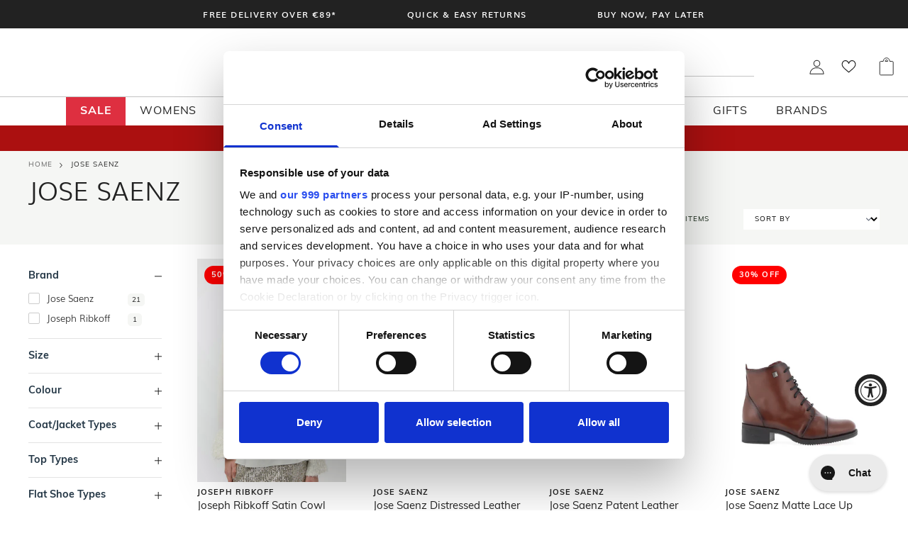

--- FILE ---
content_type: text/html; charset=utf-8
request_url: https://www.mcelhinneys.com/en-gb/collections/brands-jose-saenz
body_size: 110270
content:






























<!doctype html>
<html class="no-js" lang="en">
  <head>
    <!-- Google Consent Mode -->
      <script data-cookieconsent="ignore">
       window.dataLayer = window.dataLayer || [];
       function gtag() {
         dataLayer.push(arguments);
       }
       gtag("consent", "default", {
         ad_personalization: "denied",
         ad_storage: "denied",
         ad_user_data: "denied",
         analytics_storage: "denied",
         functionality_storage: "denied",
         personalization_storage: "denied",
         security_storage: "granted",
         wait_for_update: 2000,
       });
       gtag("set", "ads_data_redaction", true);
       gtag("set", "url_passthrough", false);
     </script>
    <!-- End Google Consent Mode-->

    <!-- Google Tag Manager -->
<script>(function(w,d,s,l,i){w[l]=w[l]||[];w[l].push({'gtm.start':
new Date().getTime(),event:'gtm.js'});var f=d.getElementsByTagName(s)[0],
j=d.createElement(s),dl=l!='dataLayer'?'&l='+l:'';j.async=true;j.src=
'https://www.googletagmanager.com/gtm.js?id='+i+dl;f.parentNode.insertBefore(j,f);
})(window,document,'script','dataLayer','GTM-M69MPRC');</script>
<!-- End Google Tag Manager -->

    <meta charset="utf-8">
    <meta http-equiv="X-UA-Compatible" content="IE=edge">
    <meta name="viewport" content="width=device-width,initial-scale=1,minimum-scale=1">
    <meta name="theme-color" content="">
    <link rel="canonical" href="https://www.mcelhinneys.com/en-gb/collections/brands-jose-saenz">
    <link rel="preconnect" href="https://cdn.shopify.com" crossorigin>

    <meta name="google-site-verification" content="yvlhIHmm_CqdZGxdeSn1OPtCpUzI7LyQ86igaeyjc6o" /><link rel="icon" type="image/png" href="//www.mcelhinneys.com/cdn/shop/files/favicon-32x32.png?crop=center&height=32&v=1652351031&width=32"><link rel="preconnect" href="https://fonts.shopifycdn.com" crossorigin><title>Jose Saenz | Shoes &amp; Boots for Women
        
         - McElhinneys 
      
    </title>

    
      <meta name="description" content="Searching for the perfect women&#39;s footwear to complete your outfit? Discover the Jose Saenz women&#39;s shoes range from heels to boots to take you through the season.">
    

    


<meta property="og:site_name" content="McElhinneys ">
<meta property="og:url" content="https://www.mcelhinneys.com/en-gb/collections/brands-jose-saenz">
<meta property="og:title" content="Jose Saenz | Shoes &amp; Boots for Women">
<meta property="og:type" content="product.group">
<meta property="og:description" content="Searching for the perfect women&#39;s footwear to complete your outfit? Discover the Jose Saenz women&#39;s shoes range from heels to boots to take you through the season."><meta property="og:image" content="http://www.mcelhinneys.com/cdn/shop/files/logo.png?v=1649932543&width=1200">
  <meta property="og:image:secure_url" content="https://www.mcelhinneys.com/cdn/shop/files/logo.png?v=1649932543&width=1200">
  <meta property="og:image:width" content="1200">
  <meta property="og:image:height" content="628"><meta name="twitter:card" content="summary_large_image">
<meta name="twitter:title" content="Jose Saenz | Shoes &amp; Boots for Women">
<meta name="twitter:description" content="Searching for the perfect women&#39;s footwear to complete your outfit? Discover the Jose Saenz women&#39;s shoes range from heels to boots to take you through the season.">


    <link rel="preload" as="font" href="//www.mcelhinneys.com/cdn/shop/t/447/assets/Muli-Bold.woff2?v=22160605647570953801760458582" type="font/woff2" crossorigin>
    <link rel="preload" as="font" href="//www.mcelhinneys.com/cdn/shop/t/447/assets/Muli-SemiBold.woff2?v=167235184606900492631760458586" type="font/woff2" crossorigin>
    <link rel="preload" as="font" href="//www.mcelhinneys.com/cdn/shop/t/447/assets/Muli-Light.woff2?v=121266704490372853781760458584" type="font/woff2" crossorigin>
    <link rel="preload" as="font" href="//www.mcelhinneys.com/cdn/shop/t/447/assets/Muli.woff2?v=104355097081291180271760458582" type="font/woff2" crossorigin>

    <script src="//www.mcelhinneys.com/cdn/shop/t/447/assets/theme.js?v=131745593010293213861764672553" defer type="module"></script>
<link href="//www.mcelhinneys.com/cdn/shop/t/447/assets/graphenehc.css?v=28881348742976977561760458584" rel="stylesheet" type="text/css" media="all" />
<script src="https://mcelhinney-1.store-uk1.advancedcommerce.services/graphenehc.js"></script>
  <script>window.performance && window.performance.mark && window.performance.mark('shopify.content_for_header.start');</script><meta name="google-site-verification" content="yvlhIHmm_CqdZGxdeSn1OPtCpUzI7LyQ86igaeyjc6o">
<meta id="shopify-digital-wallet" name="shopify-digital-wallet" content="/63510675701/digital_wallets/dialog">
<meta name="shopify-checkout-api-token" content="8ec4c0207f5e7a2c1ae1353587cae47a">
<meta id="in-context-paypal-metadata" data-shop-id="63510675701" data-venmo-supported="false" data-environment="production" data-locale="en_US" data-paypal-v4="true" data-currency="GBP">
<link rel="alternate" type="application/atom+xml" title="Feed" href="/en-gb/collections/brands-jose-saenz.atom" />
<link rel="alternate" hreflang="x-default" href="https://www.mcelhinneys.com/collections/brands-jose-saenz">
<link rel="alternate" hreflang="en-GB" href="https://www.mcelhinneys.com/en-gb/collections/brands-jose-saenz">
<link rel="alternate" hreflang="en-CA" href="https://www.mcelhinneys.com/en-ca/collections/brands-jose-saenz">
<link rel="alternate" hreflang="en-NZ" href="https://www.mcelhinneys.com/en-nz/collections/brands-jose-saenz">
<link rel="alternate" hreflang="en-IE" href="https://www.mcelhinneys.com/collections/brands-jose-saenz">
<link rel="alternate" type="application/json+oembed" href="https://www.mcelhinneys.com/en-gb/collections/brands-jose-saenz.oembed">
<script async="async" src="/checkouts/internal/preloads.js?locale=en-GB"></script>
<link rel="preconnect" href="https://shop.app" crossorigin="anonymous">
<script async="async" src="https://shop.app/checkouts/internal/preloads.js?locale=en-GB&shop_id=63510675701" crossorigin="anonymous"></script>
<script id="apple-pay-shop-capabilities" type="application/json">{"shopId":63510675701,"countryCode":"IE","currencyCode":"GBP","merchantCapabilities":["supports3DS"],"merchantId":"gid:\/\/shopify\/Shop\/63510675701","merchantName":"McElhinneys ","requiredBillingContactFields":["postalAddress","email","phone"],"requiredShippingContactFields":["postalAddress","email","phone"],"shippingType":"shipping","supportedNetworks":["visa","maestro","masterCard","amex"],"total":{"type":"pending","label":"McElhinneys ","amount":"1.00"},"shopifyPaymentsEnabled":true,"supportsSubscriptions":true}</script>
<script id="shopify-features" type="application/json">{"accessToken":"8ec4c0207f5e7a2c1ae1353587cae47a","betas":["rich-media-storefront-analytics"],"domain":"www.mcelhinneys.com","predictiveSearch":true,"shopId":63510675701,"locale":"en"}</script>
<script>var Shopify = Shopify || {};
Shopify.shop = "mcelhinneys-ballybofey.myshopify.com";
Shopify.locale = "en";
Shopify.currency = {"active":"GBP","rate":"0.88773558"};
Shopify.country = "GB";
Shopify.theme = {"name":"mcelhinneys-shopify-theme\/main","id":182339633486,"schema_name":"SF9 OS2.0","schema_version":"0.0.1","theme_store_id":null,"role":"main"};
Shopify.theme.handle = "null";
Shopify.theme.style = {"id":null,"handle":null};
Shopify.cdnHost = "www.mcelhinneys.com/cdn";
Shopify.routes = Shopify.routes || {};
Shopify.routes.root = "/en-gb/";</script>
<script type="module">!function(o){(o.Shopify=o.Shopify||{}).modules=!0}(window);</script>
<script>!function(o){function n(){var o=[];function n(){o.push(Array.prototype.slice.apply(arguments))}return n.q=o,n}var t=o.Shopify=o.Shopify||{};t.loadFeatures=n(),t.autoloadFeatures=n()}(window);</script>
<script>
  window.ShopifyPay = window.ShopifyPay || {};
  window.ShopifyPay.apiHost = "shop.app\/pay";
  window.ShopifyPay.redirectState = null;
</script>
<script id="shop-js-analytics" type="application/json">{"pageType":"collection"}</script>
<script defer="defer" async type="module" src="//www.mcelhinneys.com/cdn/shopifycloud/shop-js/modules/v2/client.init-shop-cart-sync_BT-GjEfc.en.esm.js"></script>
<script defer="defer" async type="module" src="//www.mcelhinneys.com/cdn/shopifycloud/shop-js/modules/v2/chunk.common_D58fp_Oc.esm.js"></script>
<script defer="defer" async type="module" src="//www.mcelhinneys.com/cdn/shopifycloud/shop-js/modules/v2/chunk.modal_xMitdFEc.esm.js"></script>
<script type="module">
  await import("//www.mcelhinneys.com/cdn/shopifycloud/shop-js/modules/v2/client.init-shop-cart-sync_BT-GjEfc.en.esm.js");
await import("//www.mcelhinneys.com/cdn/shopifycloud/shop-js/modules/v2/chunk.common_D58fp_Oc.esm.js");
await import("//www.mcelhinneys.com/cdn/shopifycloud/shop-js/modules/v2/chunk.modal_xMitdFEc.esm.js");

  window.Shopify.SignInWithShop?.initShopCartSync?.({"fedCMEnabled":true,"windoidEnabled":true});

</script>
<script>
  window.Shopify = window.Shopify || {};
  if (!window.Shopify.featureAssets) window.Shopify.featureAssets = {};
  window.Shopify.featureAssets['shop-js'] = {"shop-cart-sync":["modules/v2/client.shop-cart-sync_DZOKe7Ll.en.esm.js","modules/v2/chunk.common_D58fp_Oc.esm.js","modules/v2/chunk.modal_xMitdFEc.esm.js"],"init-fed-cm":["modules/v2/client.init-fed-cm_B6oLuCjv.en.esm.js","modules/v2/chunk.common_D58fp_Oc.esm.js","modules/v2/chunk.modal_xMitdFEc.esm.js"],"shop-cash-offers":["modules/v2/client.shop-cash-offers_D2sdYoxE.en.esm.js","modules/v2/chunk.common_D58fp_Oc.esm.js","modules/v2/chunk.modal_xMitdFEc.esm.js"],"shop-login-button":["modules/v2/client.shop-login-button_QeVjl5Y3.en.esm.js","modules/v2/chunk.common_D58fp_Oc.esm.js","modules/v2/chunk.modal_xMitdFEc.esm.js"],"pay-button":["modules/v2/client.pay-button_DXTOsIq6.en.esm.js","modules/v2/chunk.common_D58fp_Oc.esm.js","modules/v2/chunk.modal_xMitdFEc.esm.js"],"shop-button":["modules/v2/client.shop-button_DQZHx9pm.en.esm.js","modules/v2/chunk.common_D58fp_Oc.esm.js","modules/v2/chunk.modal_xMitdFEc.esm.js"],"avatar":["modules/v2/client.avatar_BTnouDA3.en.esm.js"],"init-windoid":["modules/v2/client.init-windoid_CR1B-cfM.en.esm.js","modules/v2/chunk.common_D58fp_Oc.esm.js","modules/v2/chunk.modal_xMitdFEc.esm.js"],"init-shop-for-new-customer-accounts":["modules/v2/client.init-shop-for-new-customer-accounts_C_vY_xzh.en.esm.js","modules/v2/client.shop-login-button_QeVjl5Y3.en.esm.js","modules/v2/chunk.common_D58fp_Oc.esm.js","modules/v2/chunk.modal_xMitdFEc.esm.js"],"init-shop-email-lookup-coordinator":["modules/v2/client.init-shop-email-lookup-coordinator_BI7n9ZSv.en.esm.js","modules/v2/chunk.common_D58fp_Oc.esm.js","modules/v2/chunk.modal_xMitdFEc.esm.js"],"init-shop-cart-sync":["modules/v2/client.init-shop-cart-sync_BT-GjEfc.en.esm.js","modules/v2/chunk.common_D58fp_Oc.esm.js","modules/v2/chunk.modal_xMitdFEc.esm.js"],"shop-toast-manager":["modules/v2/client.shop-toast-manager_DiYdP3xc.en.esm.js","modules/v2/chunk.common_D58fp_Oc.esm.js","modules/v2/chunk.modal_xMitdFEc.esm.js"],"init-customer-accounts":["modules/v2/client.init-customer-accounts_D9ZNqS-Q.en.esm.js","modules/v2/client.shop-login-button_QeVjl5Y3.en.esm.js","modules/v2/chunk.common_D58fp_Oc.esm.js","modules/v2/chunk.modal_xMitdFEc.esm.js"],"init-customer-accounts-sign-up":["modules/v2/client.init-customer-accounts-sign-up_iGw4briv.en.esm.js","modules/v2/client.shop-login-button_QeVjl5Y3.en.esm.js","modules/v2/chunk.common_D58fp_Oc.esm.js","modules/v2/chunk.modal_xMitdFEc.esm.js"],"shop-follow-button":["modules/v2/client.shop-follow-button_CqMgW2wH.en.esm.js","modules/v2/chunk.common_D58fp_Oc.esm.js","modules/v2/chunk.modal_xMitdFEc.esm.js"],"checkout-modal":["modules/v2/client.checkout-modal_xHeaAweL.en.esm.js","modules/v2/chunk.common_D58fp_Oc.esm.js","modules/v2/chunk.modal_xMitdFEc.esm.js"],"shop-login":["modules/v2/client.shop-login_D91U-Q7h.en.esm.js","modules/v2/chunk.common_D58fp_Oc.esm.js","modules/v2/chunk.modal_xMitdFEc.esm.js"],"lead-capture":["modules/v2/client.lead-capture_BJmE1dJe.en.esm.js","modules/v2/chunk.common_D58fp_Oc.esm.js","modules/v2/chunk.modal_xMitdFEc.esm.js"],"payment-terms":["modules/v2/client.payment-terms_Ci9AEqFq.en.esm.js","modules/v2/chunk.common_D58fp_Oc.esm.js","modules/v2/chunk.modal_xMitdFEc.esm.js"]};
</script>
<script>(function() {
  var isLoaded = false;
  function asyncLoad() {
    if (isLoaded) return;
    isLoaded = true;
    var urls = ["https:\/\/na.shgcdn3.com\/collector.js?shop=mcelhinneys-ballybofey.myshopify.com","https:\/\/ecommplugins-scripts.trustpilot.com\/v2.1\/js\/header.min.js?settings=eyJrZXkiOiJWRzJ0Rklac0E5NTA3SVBtIiwicyI6Im5vbmUifQ==\u0026shop=mcelhinneys-ballybofey.myshopify.com","https:\/\/ecommplugins-trustboxsettings.trustpilot.com\/mcelhinneys-ballybofey.myshopify.com.js?settings=1658227873929\u0026shop=mcelhinneys-ballybofey.myshopify.com","https:\/\/widget.trustpilot.com\/bootstrap\/v5\/tp.widget.sync.bootstrap.min.js?shop=mcelhinneys-ballybofey.myshopify.com","\/\/swymv3free-01.azureedge.net\/code\/swym_fb_pixel.js?shop=mcelhinneys-ballybofey.myshopify.com","https:\/\/config.gorgias.chat\/bundle-loader\/01GYCCJDB5DKM0QKXDZN79FHTK?source=shopify1click\u0026shop=mcelhinneys-ballybofey.myshopify.com","https:\/\/static.klaviyo.com\/onsite\/js\/klaviyo.js?company_id=S8Dcdy\u0026shop=mcelhinneys-ballybofey.myshopify.com","\/\/cdn.shopify.com\/proxy\/3734593f56c75ccbda5829e45358a4ef83947c743afc670beb3a81459721a749\/widget.cdn.sprii.io\/sprii-checkout-shopify.js?ver=1763119777357\u0026shop=mcelhinneys-ballybofey.myshopify.com\u0026sp-cache-control=cHVibGljLCBtYXgtYWdlPTkwMA","https:\/\/cdn.9gtb.com\/loader.js?g_cvt_id=caef9803-01f8-46ff-b329-9bded7a5c166\u0026shop=mcelhinneys-ballybofey.myshopify.com"];
    for (var i = 0; i < urls.length; i++) {
      var s = document.createElement('script');
      s.type = 'text/javascript';
      s.async = true;
      s.src = urls[i];
      var x = document.getElementsByTagName('script')[0];
      x.parentNode.insertBefore(s, x);
    }
  };
  if(window.attachEvent) {
    window.attachEvent('onload', asyncLoad);
  } else {
    window.addEventListener('load', asyncLoad, false);
  }
})();</script>
<script id="__st">var __st={"a":63510675701,"offset":0,"reqid":"ea9ba244-8471-4a3e-abb9-c6180c101236-1769111093","pageurl":"www.mcelhinneys.com\/en-gb\/collections\/brands-jose-saenz","u":"d95e6df56607","p":"collection","rtyp":"collection","rid":393615147253};</script>
<script>window.ShopifyPaypalV4VisibilityTracking = true;</script>
<script id="captcha-bootstrap">!function(){'use strict';const t='contact',e='account',n='new_comment',o=[[t,t],['blogs',n],['comments',n],[t,'customer']],c=[[e,'customer_login'],[e,'guest_login'],[e,'recover_customer_password'],[e,'create_customer']],r=t=>t.map((([t,e])=>`form[action*='/${t}']:not([data-nocaptcha='true']) input[name='form_type'][value='${e}']`)).join(','),a=t=>()=>t?[...document.querySelectorAll(t)].map((t=>t.form)):[];function s(){const t=[...o],e=r(t);return a(e)}const i='password',u='form_key',d=['recaptcha-v3-token','g-recaptcha-response','h-captcha-response',i],f=()=>{try{return window.sessionStorage}catch{return}},m='__shopify_v',_=t=>t.elements[u];function p(t,e,n=!1){try{const o=window.sessionStorage,c=JSON.parse(o.getItem(e)),{data:r}=function(t){const{data:e,action:n}=t;return t[m]||n?{data:e,action:n}:{data:t,action:n}}(c);for(const[e,n]of Object.entries(r))t.elements[e]&&(t.elements[e].value=n);n&&o.removeItem(e)}catch(o){console.error('form repopulation failed',{error:o})}}const l='form_type',E='cptcha';function T(t){t.dataset[E]=!0}const w=window,h=w.document,L='Shopify',v='ce_forms',y='captcha';let A=!1;((t,e)=>{const n=(g='f06e6c50-85a8-45c8-87d0-21a2b65856fe',I='https://cdn.shopify.com/shopifycloud/storefront-forms-hcaptcha/ce_storefront_forms_captcha_hcaptcha.v1.5.2.iife.js',D={infoText:'Protected by hCaptcha',privacyText:'Privacy',termsText:'Terms'},(t,e,n)=>{const o=w[L][v],c=o.bindForm;if(c)return c(t,g,e,D).then(n);var r;o.q.push([[t,g,e,D],n]),r=I,A||(h.body.append(Object.assign(h.createElement('script'),{id:'captcha-provider',async:!0,src:r})),A=!0)});var g,I,D;w[L]=w[L]||{},w[L][v]=w[L][v]||{},w[L][v].q=[],w[L][y]=w[L][y]||{},w[L][y].protect=function(t,e){n(t,void 0,e),T(t)},Object.freeze(w[L][y]),function(t,e,n,w,h,L){const[v,y,A,g]=function(t,e,n){const i=e?o:[],u=t?c:[],d=[...i,...u],f=r(d),m=r(i),_=r(d.filter((([t,e])=>n.includes(e))));return[a(f),a(m),a(_),s()]}(w,h,L),I=t=>{const e=t.target;return e instanceof HTMLFormElement?e:e&&e.form},D=t=>v().includes(t);t.addEventListener('submit',(t=>{const e=I(t);if(!e)return;const n=D(e)&&!e.dataset.hcaptchaBound&&!e.dataset.recaptchaBound,o=_(e),c=g().includes(e)&&(!o||!o.value);(n||c)&&t.preventDefault(),c&&!n&&(function(t){try{if(!f())return;!function(t){const e=f();if(!e)return;const n=_(t);if(!n)return;const o=n.value;o&&e.removeItem(o)}(t);const e=Array.from(Array(32),(()=>Math.random().toString(36)[2])).join('');!function(t,e){_(t)||t.append(Object.assign(document.createElement('input'),{type:'hidden',name:u})),t.elements[u].value=e}(t,e),function(t,e){const n=f();if(!n)return;const o=[...t.querySelectorAll(`input[type='${i}']`)].map((({name:t})=>t)),c=[...d,...o],r={};for(const[a,s]of new FormData(t).entries())c.includes(a)||(r[a]=s);n.setItem(e,JSON.stringify({[m]:1,action:t.action,data:r}))}(t,e)}catch(e){console.error('failed to persist form',e)}}(e),e.submit())}));const S=(t,e)=>{t&&!t.dataset[E]&&(n(t,e.some((e=>e===t))),T(t))};for(const o of['focusin','change'])t.addEventListener(o,(t=>{const e=I(t);D(e)&&S(e,y())}));const B=e.get('form_key'),M=e.get(l),P=B&&M;t.addEventListener('DOMContentLoaded',(()=>{const t=y();if(P)for(const e of t)e.elements[l].value===M&&p(e,B);[...new Set([...A(),...v().filter((t=>'true'===t.dataset.shopifyCaptcha))])].forEach((e=>S(e,t)))}))}(h,new URLSearchParams(w.location.search),n,t,e,['guest_login'])})(!0,!0)}();</script>
<script integrity="sha256-4kQ18oKyAcykRKYeNunJcIwy7WH5gtpwJnB7kiuLZ1E=" data-source-attribution="shopify.loadfeatures" defer="defer" src="//www.mcelhinneys.com/cdn/shopifycloud/storefront/assets/storefront/load_feature-a0a9edcb.js" crossorigin="anonymous"></script>
<script crossorigin="anonymous" defer="defer" src="//www.mcelhinneys.com/cdn/shopifycloud/storefront/assets/shopify_pay/storefront-65b4c6d7.js?v=20250812"></script>
<script data-source-attribution="shopify.dynamic_checkout.dynamic.init">var Shopify=Shopify||{};Shopify.PaymentButton=Shopify.PaymentButton||{isStorefrontPortableWallets:!0,init:function(){window.Shopify.PaymentButton.init=function(){};var t=document.createElement("script");t.src="https://www.mcelhinneys.com/cdn/shopifycloud/portable-wallets/latest/portable-wallets.en.js",t.type="module",document.head.appendChild(t)}};
</script>
<script data-source-attribution="shopify.dynamic_checkout.buyer_consent">
  function portableWalletsHideBuyerConsent(e){var t=document.getElementById("shopify-buyer-consent"),n=document.getElementById("shopify-subscription-policy-button");t&&n&&(t.classList.add("hidden"),t.setAttribute("aria-hidden","true"),n.removeEventListener("click",e))}function portableWalletsShowBuyerConsent(e){var t=document.getElementById("shopify-buyer-consent"),n=document.getElementById("shopify-subscription-policy-button");t&&n&&(t.classList.remove("hidden"),t.removeAttribute("aria-hidden"),n.addEventListener("click",e))}window.Shopify?.PaymentButton&&(window.Shopify.PaymentButton.hideBuyerConsent=portableWalletsHideBuyerConsent,window.Shopify.PaymentButton.showBuyerConsent=portableWalletsShowBuyerConsent);
</script>
<script data-source-attribution="shopify.dynamic_checkout.cart.bootstrap">document.addEventListener("DOMContentLoaded",(function(){function t(){return document.querySelector("shopify-accelerated-checkout-cart, shopify-accelerated-checkout")}if(t())Shopify.PaymentButton.init();else{new MutationObserver((function(e,n){t()&&(Shopify.PaymentButton.init(),n.disconnect())})).observe(document.body,{childList:!0,subtree:!0})}}));
</script>
<link id="shopify-accelerated-checkout-styles" rel="stylesheet" media="screen" href="https://www.mcelhinneys.com/cdn/shopifycloud/portable-wallets/latest/accelerated-checkout-backwards-compat.css" crossorigin="anonymous">
<style id="shopify-accelerated-checkout-cart">
        #shopify-buyer-consent {
  margin-top: 1em;
  display: inline-block;
  width: 100%;
}

#shopify-buyer-consent.hidden {
  display: none;
}

#shopify-subscription-policy-button {
  background: none;
  border: none;
  padding: 0;
  text-decoration: underline;
  font-size: inherit;
  cursor: pointer;
}

#shopify-subscription-policy-button::before {
  box-shadow: none;
}

      </style>

<script>window.performance && window.performance.mark && window.performance.mark('shopify.content_for_header.end');</script>
  





  <script type="text/javascript">
    
      window.__shgMoneyFormat = window.__shgMoneyFormat || {"AUD":{"currency":"AUD","currency_symbol":"$","currency_symbol_location":"left","decimal_places":2,"decimal_separator":".","thousands_separator":","},"CAD":{"currency":"CAD","currency_symbol":"$","currency_symbol_location":"left","decimal_places":2,"decimal_separator":".","thousands_separator":","},"EUR":{"currency":"EUR","currency_symbol":"€","currency_symbol_location":"left","decimal_places":2,"decimal_separator":".","thousands_separator":","},"GBP":{"currency":"GBP","currency_symbol":"£","currency_symbol_location":"left","decimal_places":2,"decimal_separator":".","thousands_separator":","},"NZD":{"currency":"NZD","currency_symbol":"$","currency_symbol_location":"left","decimal_places":2,"decimal_separator":".","thousands_separator":","},"USD":{"currency":"USD","currency_symbol":"$","currency_symbol_location":"left","decimal_places":2,"decimal_separator":".","thousands_separator":","}};
    
    window.__shgCurrentCurrencyCode = window.__shgCurrentCurrencyCode || {
      currency: "GBP",
      currency_symbol: "£",
      decimal_separator: ".",
      thousands_separator: ",",
      decimal_places: 2,
      currency_symbol_location: "left"
    };
  </script>



    <script>
       function feedback() {
         const p = window.Shopify.customerPrivacy;
         console.log(`Tracking ${p.userCanBeTracked() ? "en" : "dis"}abled`);
       }
       window.Shopify.loadFeatures(
         [
           {
             name: "consent-tracking-api",
             version: "0.1",
           },
         ],
         function (error) {
           if (error) throw error;
           if ("Cookiebot" in window)
             window.Shopify.customerPrivacy.setTrackingConsent({
               "analytics": false,
               "marketing": false,
               "preferences": false,
               "sale_of_data": false,
             }, () => console.log("Awaiting consent")
           );
         }
       );


       window.addEventListener("CookiebotOnConsentReady", function () {
         const C = Cookiebot.consent,
             existConsentShopify = setInterval(function () {
               if (window.Shopify.customerPrivacy) {
                 clearInterval(existConsentShopify);
                 window.Shopify.customerPrivacy.setTrackingConsent({
                   "analytics": C["statistics"],
                   "marketing": C["marketing"],
                   "preferences": C["preferences"],
                   "sale_of_data": C["marketing"],
                 }, () => console.log("Consent captured", window.Shopify.customerPrivacy.currentVisitorConsent()))
               }
             }, 100);
       });
</script>


    



<script>
  Shopify.theme.settings = {
    cart_action: "ajaxcart",
    cart_message: "",
    display_special_instructions: "true",
  };

  Shopify.money_format = "£{{amount}}";
</script>
    <link href="//www.mcelhinneys.com/cdn/shop/t/447/assets/fonts.css?v=121473788584353174601760458590" rel="stylesheet" type="text/css" media="all" />
    <link href="//www.mcelhinneys.com/cdn/shop/t/447/assets/theme.css?v=44229215124007664981766403168" rel="stylesheet" type="text/css" media="all" />
    <link href="//www.mcelhinneys.com/cdn/shop/t/447/assets/challenge.css?v=89666622847665071891760458582" rel="stylesheet" type="text/css" media="all" />
<link rel="preload" as="font" href="//www.mcelhinneys.com/cdn/fonts/muli/muli_n4.e949947cfff05efcc994b2e2db40359a04fa9a92.woff2" type="font/woff2" crossorigin><link rel="preload" as="font" href="//www.mcelhinneys.com/cdn/fonts/muli/muli_n4.e949947cfff05efcc994b2e2db40359a04fa9a92.woff2" type="font/woff2" crossorigin>

    <script src="//www.mcelhinneys.com/cdn/shop/t/447/assets/theme-variables.js?v=42535951223630887951760458587"></script>

    

<script type="text/javascript">
  
    window.SHG_CUSTOMER = null;
  
</script>








    <!-- TrustBox script -->
    
    <script type="text/javascript" src="//widget.trustpilot.com/bootstrap/v5/tp.widget.bootstrap.min.js" async></script>

    

    

    

    

    

    

    

    

    



<!-- BEGIN app block: shopify://apps/klaviyo-email-marketing-sms/blocks/klaviyo-onsite-embed/2632fe16-c075-4321-a88b-50b567f42507 -->












  <script async src="https://static.klaviyo.com/onsite/js/S8Dcdy/klaviyo.js?company_id=S8Dcdy"></script>
  <script>!function(){if(!window.klaviyo){window._klOnsite=window._klOnsite||[];try{window.klaviyo=new Proxy({},{get:function(n,i){return"push"===i?function(){var n;(n=window._klOnsite).push.apply(n,arguments)}:function(){for(var n=arguments.length,o=new Array(n),w=0;w<n;w++)o[w]=arguments[w];var t="function"==typeof o[o.length-1]?o.pop():void 0,e=new Promise((function(n){window._klOnsite.push([i].concat(o,[function(i){t&&t(i),n(i)}]))}));return e}}})}catch(n){window.klaviyo=window.klaviyo||[],window.klaviyo.push=function(){var n;(n=window._klOnsite).push.apply(n,arguments)}}}}();</script>

  




  <script>
    window.klaviyoReviewsProductDesignMode = false
  </script>







<!-- END app block --><!-- BEGIN app block: shopify://apps/minmaxify-order-limits/blocks/app-embed-block/3acfba32-89f3-4377-ae20-cbb9abc48475 --><script type="text/javascript" src="https://limits.minmaxify.com/mcelhinneys-ballybofey.myshopify.com?v=113&r=20240304094137"></script>

<!-- END app block --><script src="https://cdn.shopify.com/extensions/019a0131-ca1b-7172-a6b1-2fadce39ca6e/accessibly-28/assets/acc-main.js" type="text/javascript" defer="defer"></script>
<script src="https://cdn.shopify.com/extensions/0d8ef632-5671-4b45-83dd-98a374f397d6/mcelhinneys-loyalty-app-67/assets/sf9-loyalty.js" type="text/javascript" defer="defer"></script>
<link href="https://cdn.shopify.com/extensions/0d8ef632-5671-4b45-83dd-98a374f397d6/mcelhinneys-loyalty-app-67/assets/sf9-loyalty-utils.css" rel="stylesheet" type="text/css" media="all">
<link href="https://monorail-edge.shopifysvc.com" rel="dns-prefetch">
<script>(function(){if ("sendBeacon" in navigator && "performance" in window) {try {var session_token_from_headers = performance.getEntriesByType('navigation')[0].serverTiming.find(x => x.name == '_s').description;} catch {var session_token_from_headers = undefined;}var session_cookie_matches = document.cookie.match(/_shopify_s=([^;]*)/);var session_token_from_cookie = session_cookie_matches && session_cookie_matches.length === 2 ? session_cookie_matches[1] : "";var session_token = session_token_from_headers || session_token_from_cookie || "";function handle_abandonment_event(e) {var entries = performance.getEntries().filter(function(entry) {return /monorail-edge.shopifysvc.com/.test(entry.name);});if (!window.abandonment_tracked && entries.length === 0) {window.abandonment_tracked = true;var currentMs = Date.now();var navigation_start = performance.timing.navigationStart;var payload = {shop_id: 63510675701,url: window.location.href,navigation_start,duration: currentMs - navigation_start,session_token,page_type: "collection"};window.navigator.sendBeacon("https://monorail-edge.shopifysvc.com/v1/produce", JSON.stringify({schema_id: "online_store_buyer_site_abandonment/1.1",payload: payload,metadata: {event_created_at_ms: currentMs,event_sent_at_ms: currentMs}}));}}window.addEventListener('pagehide', handle_abandonment_event);}}());</script>
<script id="web-pixels-manager-setup">(function e(e,d,r,n,o){if(void 0===o&&(o={}),!Boolean(null===(a=null===(i=window.Shopify)||void 0===i?void 0:i.analytics)||void 0===a?void 0:a.replayQueue)){var i,a;window.Shopify=window.Shopify||{};var t=window.Shopify;t.analytics=t.analytics||{};var s=t.analytics;s.replayQueue=[],s.publish=function(e,d,r){return s.replayQueue.push([e,d,r]),!0};try{self.performance.mark("wpm:start")}catch(e){}var l=function(){var e={modern:/Edge?\/(1{2}[4-9]|1[2-9]\d|[2-9]\d{2}|\d{4,})\.\d+(\.\d+|)|Firefox\/(1{2}[4-9]|1[2-9]\d|[2-9]\d{2}|\d{4,})\.\d+(\.\d+|)|Chrom(ium|e)\/(9{2}|\d{3,})\.\d+(\.\d+|)|(Maci|X1{2}).+ Version\/(15\.\d+|(1[6-9]|[2-9]\d|\d{3,})\.\d+)([,.]\d+|)( \(\w+\)|)( Mobile\/\w+|) Safari\/|Chrome.+OPR\/(9{2}|\d{3,})\.\d+\.\d+|(CPU[ +]OS|iPhone[ +]OS|CPU[ +]iPhone|CPU IPhone OS|CPU iPad OS)[ +]+(15[._]\d+|(1[6-9]|[2-9]\d|\d{3,})[._]\d+)([._]\d+|)|Android:?[ /-](13[3-9]|1[4-9]\d|[2-9]\d{2}|\d{4,})(\.\d+|)(\.\d+|)|Android.+Firefox\/(13[5-9]|1[4-9]\d|[2-9]\d{2}|\d{4,})\.\d+(\.\d+|)|Android.+Chrom(ium|e)\/(13[3-9]|1[4-9]\d|[2-9]\d{2}|\d{4,})\.\d+(\.\d+|)|SamsungBrowser\/([2-9]\d|\d{3,})\.\d+/,legacy:/Edge?\/(1[6-9]|[2-9]\d|\d{3,})\.\d+(\.\d+|)|Firefox\/(5[4-9]|[6-9]\d|\d{3,})\.\d+(\.\d+|)|Chrom(ium|e)\/(5[1-9]|[6-9]\d|\d{3,})\.\d+(\.\d+|)([\d.]+$|.*Safari\/(?![\d.]+ Edge\/[\d.]+$))|(Maci|X1{2}).+ Version\/(10\.\d+|(1[1-9]|[2-9]\d|\d{3,})\.\d+)([,.]\d+|)( \(\w+\)|)( Mobile\/\w+|) Safari\/|Chrome.+OPR\/(3[89]|[4-9]\d|\d{3,})\.\d+\.\d+|(CPU[ +]OS|iPhone[ +]OS|CPU[ +]iPhone|CPU IPhone OS|CPU iPad OS)[ +]+(10[._]\d+|(1[1-9]|[2-9]\d|\d{3,})[._]\d+)([._]\d+|)|Android:?[ /-](13[3-9]|1[4-9]\d|[2-9]\d{2}|\d{4,})(\.\d+|)(\.\d+|)|Mobile Safari.+OPR\/([89]\d|\d{3,})\.\d+\.\d+|Android.+Firefox\/(13[5-9]|1[4-9]\d|[2-9]\d{2}|\d{4,})\.\d+(\.\d+|)|Android.+Chrom(ium|e)\/(13[3-9]|1[4-9]\d|[2-9]\d{2}|\d{4,})\.\d+(\.\d+|)|Android.+(UC? ?Browser|UCWEB|U3)[ /]?(15\.([5-9]|\d{2,})|(1[6-9]|[2-9]\d|\d{3,})\.\d+)\.\d+|SamsungBrowser\/(5\.\d+|([6-9]|\d{2,})\.\d+)|Android.+MQ{2}Browser\/(14(\.(9|\d{2,})|)|(1[5-9]|[2-9]\d|\d{3,})(\.\d+|))(\.\d+|)|K[Aa][Ii]OS\/(3\.\d+|([4-9]|\d{2,})\.\d+)(\.\d+|)/},d=e.modern,r=e.legacy,n=navigator.userAgent;return n.match(d)?"modern":n.match(r)?"legacy":"unknown"}(),u="modern"===l?"modern":"legacy",c=(null!=n?n:{modern:"",legacy:""})[u],f=function(e){return[e.baseUrl,"/wpm","/b",e.hashVersion,"modern"===e.buildTarget?"m":"l",".js"].join("")}({baseUrl:d,hashVersion:r,buildTarget:u}),m=function(e){var d=e.version,r=e.bundleTarget,n=e.surface,o=e.pageUrl,i=e.monorailEndpoint;return{emit:function(e){var a=e.status,t=e.errorMsg,s=(new Date).getTime(),l=JSON.stringify({metadata:{event_sent_at_ms:s},events:[{schema_id:"web_pixels_manager_load/3.1",payload:{version:d,bundle_target:r,page_url:o,status:a,surface:n,error_msg:t},metadata:{event_created_at_ms:s}}]});if(!i)return console&&console.warn&&console.warn("[Web Pixels Manager] No Monorail endpoint provided, skipping logging."),!1;try{return self.navigator.sendBeacon.bind(self.navigator)(i,l)}catch(e){}var u=new XMLHttpRequest;try{return u.open("POST",i,!0),u.setRequestHeader("Content-Type","text/plain"),u.send(l),!0}catch(e){return console&&console.warn&&console.warn("[Web Pixels Manager] Got an unhandled error while logging to Monorail."),!1}}}}({version:r,bundleTarget:l,surface:e.surface,pageUrl:self.location.href,monorailEndpoint:e.monorailEndpoint});try{o.browserTarget=l,function(e){var d=e.src,r=e.async,n=void 0===r||r,o=e.onload,i=e.onerror,a=e.sri,t=e.scriptDataAttributes,s=void 0===t?{}:t,l=document.createElement("script"),u=document.querySelector("head"),c=document.querySelector("body");if(l.async=n,l.src=d,a&&(l.integrity=a,l.crossOrigin="anonymous"),s)for(var f in s)if(Object.prototype.hasOwnProperty.call(s,f))try{l.dataset[f]=s[f]}catch(e){}if(o&&l.addEventListener("load",o),i&&l.addEventListener("error",i),u)u.appendChild(l);else{if(!c)throw new Error("Did not find a head or body element to append the script");c.appendChild(l)}}({src:f,async:!0,onload:function(){if(!function(){var e,d;return Boolean(null===(d=null===(e=window.Shopify)||void 0===e?void 0:e.analytics)||void 0===d?void 0:d.initialized)}()){var d=window.webPixelsManager.init(e)||void 0;if(d){var r=window.Shopify.analytics;r.replayQueue.forEach((function(e){var r=e[0],n=e[1],o=e[2];d.publishCustomEvent(r,n,o)})),r.replayQueue=[],r.publish=d.publishCustomEvent,r.visitor=d.visitor,r.initialized=!0}}},onerror:function(){return m.emit({status:"failed",errorMsg:"".concat(f," has failed to load")})},sri:function(e){var d=/^sha384-[A-Za-z0-9+/=]+$/;return"string"==typeof e&&d.test(e)}(c)?c:"",scriptDataAttributes:o}),m.emit({status:"loading"})}catch(e){m.emit({status:"failed",errorMsg:(null==e?void 0:e.message)||"Unknown error"})}}})({shopId: 63510675701,storefrontBaseUrl: "https://www.mcelhinneys.com",extensionsBaseUrl: "https://extensions.shopifycdn.com/cdn/shopifycloud/web-pixels-manager",monorailEndpoint: "https://monorail-edge.shopifysvc.com/unstable/produce_batch",surface: "storefront-renderer",enabledBetaFlags: ["2dca8a86"],webPixelsConfigList: [{"id":"2723447118","configuration":"{\"accountID\":\"S8Dcdy\",\"webPixelConfig\":\"eyJlbmFibGVBZGRlZFRvQ2FydEV2ZW50cyI6IHRydWV9\"}","eventPayloadVersion":"v1","runtimeContext":"STRICT","scriptVersion":"524f6c1ee37bacdca7657a665bdca589","type":"APP","apiClientId":123074,"privacyPurposes":["ANALYTICS","MARKETING"],"dataSharingAdjustments":{"protectedCustomerApprovalScopes":["read_customer_address","read_customer_email","read_customer_name","read_customer_personal_data","read_customer_phone"]}},{"id":"2441544014","configuration":"{\"config\":\"{\\\"google_tag_ids\\\":[\\\"G-03ZDQZ2Z47\\\",\\\"AW-1007559914\\\"],\\\"target_country\\\":\\\"IE\\\",\\\"gtag_events\\\":[{\\\"type\\\":\\\"search\\\",\\\"action_label\\\":\\\"G-03ZDQZ2Z47\\\"},{\\\"type\\\":\\\"begin_checkout\\\",\\\"action_label\\\":\\\"G-03ZDQZ2Z47\\\"},{\\\"type\\\":\\\"view_item\\\",\\\"action_label\\\":\\\"G-03ZDQZ2Z47\\\"},{\\\"type\\\":\\\"purchase\\\",\\\"action_label\\\":[\\\"G-03ZDQZ2Z47\\\",\\\"AW-1007559914\\\/tVg6CPGDjs4aEOrJuOAD\\\"]},{\\\"type\\\":\\\"page_view\\\",\\\"action_label\\\":\\\"G-03ZDQZ2Z47\\\"},{\\\"type\\\":\\\"add_payment_info\\\",\\\"action_label\\\":\\\"G-03ZDQZ2Z47\\\"},{\\\"type\\\":\\\"add_to_cart\\\",\\\"action_label\\\":\\\"G-03ZDQZ2Z47\\\"}],\\\"enable_monitoring_mode\\\":false}\"}","eventPayloadVersion":"v1","runtimeContext":"OPEN","scriptVersion":"b2a88bafab3e21179ed38636efcd8a93","type":"APP","apiClientId":1780363,"privacyPurposes":[],"dataSharingAdjustments":{"protectedCustomerApprovalScopes":["read_customer_address","read_customer_email","read_customer_name","read_customer_personal_data","read_customer_phone"]}},{"id":"996245838","configuration":"{\"swymApiEndpoint\":\"https:\/\/swymstore-v3free-01.swymrelay.com\",\"swymTier\":\"v3free-01\"}","eventPayloadVersion":"v1","runtimeContext":"STRICT","scriptVersion":"5b6f6917e306bc7f24523662663331c0","type":"APP","apiClientId":1350849,"privacyPurposes":["ANALYTICS","MARKETING","PREFERENCES"],"dataSharingAdjustments":{"protectedCustomerApprovalScopes":["read_customer_email","read_customer_name","read_customer_personal_data","read_customer_phone"]}},{"id":"905478478","configuration":"{\"pixel_id\":\"1286601309024038\",\"pixel_type\":\"facebook_pixel\"}","eventPayloadVersion":"v1","runtimeContext":"OPEN","scriptVersion":"ca16bc87fe92b6042fbaa3acc2fbdaa6","type":"APP","apiClientId":2329312,"privacyPurposes":["ANALYTICS","MARKETING","SALE_OF_DATA"],"dataSharingAdjustments":{"protectedCustomerApprovalScopes":["read_customer_address","read_customer_email","read_customer_name","read_customer_personal_data","read_customer_phone"]}},{"id":"801112398","configuration":"{\"pixelCode\":\"CDHVGSRC77U47FGL4H70\"}","eventPayloadVersion":"v1","runtimeContext":"STRICT","scriptVersion":"22e92c2ad45662f435e4801458fb78cc","type":"APP","apiClientId":4383523,"privacyPurposes":["ANALYTICS","MARKETING","SALE_OF_DATA"],"dataSharingAdjustments":{"protectedCustomerApprovalScopes":["read_customer_address","read_customer_email","read_customer_name","read_customer_personal_data","read_customer_phone"]}},{"id":"231047502","eventPayloadVersion":"1","runtimeContext":"LAX","scriptVersion":"1","type":"CUSTOM","privacyPurposes":[],"name":"Shopbox"},{"id":"231080270","eventPayloadVersion":"1","runtimeContext":"LAX","scriptVersion":"1","type":"CUSTOM","privacyPurposes":["SALE_OF_DATA"],"name":"Graphene"},{"id":"237175118","eventPayloadVersion":"1","runtimeContext":"LAX","scriptVersion":"1","type":"CUSTOM","privacyPurposes":[],"name":"Google Ads - Purchase Tracking"},{"id":"shopify-app-pixel","configuration":"{}","eventPayloadVersion":"v1","runtimeContext":"STRICT","scriptVersion":"0450","apiClientId":"shopify-pixel","type":"APP","privacyPurposes":["ANALYTICS","MARKETING"]},{"id":"shopify-custom-pixel","eventPayloadVersion":"v1","runtimeContext":"LAX","scriptVersion":"0450","apiClientId":"shopify-pixel","type":"CUSTOM","privacyPurposes":["ANALYTICS","MARKETING"]}],isMerchantRequest: false,initData: {"shop":{"name":"McElhinneys ","paymentSettings":{"currencyCode":"EUR"},"myshopifyDomain":"mcelhinneys-ballybofey.myshopify.com","countryCode":"IE","storefrontUrl":"https:\/\/www.mcelhinneys.com\/en-gb"},"customer":null,"cart":null,"checkout":null,"productVariants":[],"purchasingCompany":null},},"https://www.mcelhinneys.com/cdn","fcfee988w5aeb613cpc8e4bc33m6693e112",{"modern":"","legacy":""},{"shopId":"63510675701","storefrontBaseUrl":"https:\/\/www.mcelhinneys.com","extensionBaseUrl":"https:\/\/extensions.shopifycdn.com\/cdn\/shopifycloud\/web-pixels-manager","surface":"storefront-renderer","enabledBetaFlags":"[\"2dca8a86\"]","isMerchantRequest":"false","hashVersion":"fcfee988w5aeb613cpc8e4bc33m6693e112","publish":"custom","events":"[[\"page_viewed\",{}],[\"collection_viewed\",{\"collection\":{\"id\":\"393615147253\",\"title\":\"Brands\/Jose Saenz\",\"productVariants\":[{\"price\":{\"amount\":293.0,\"currencyCode\":\"GBP\"},\"product\":{\"title\":\"Joseph Ribkoff Foiled Textured Trapeze Jacket, Gold\",\"vendor\":\"Jose Saenz\",\"id\":\"10871467540814\",\"untranslatedTitle\":\"Joseph Ribkoff Foiled Textured Trapeze Jacket, Gold\",\"url\":\"\/en-gb\/products\/joseph-ribkoff-lds-jacket-jrk261731-3677\",\"type\":\"\"},\"id\":\"55281364009294\",\"image\":{\"src\":\"\/\/www.mcelhinneys.com\/cdn\/shop\/files\/Josephribkoff_jacket_sku_JRK261731_3677_2.gif?v=1769101011\"},\"sku\":\"JRK261731002\",\"title\":\"Size 10 \/ 3677\",\"untranslatedTitle\":\"Size 10 \/ 3677\"},{\"price\":{\"amount\":94.0,\"currencyCode\":\"GBP\"},\"product\":{\"title\":\"Jose Saenz Leather Wedge Ankle Boots, Navy\",\"vendor\":\"Jose Saenz\",\"id\":\"10667414552910\",\"untranslatedTitle\":\"Jose Saenz Leather Wedge Ankle Boots, Navy\",\"url\":\"\/en-gb\/products\/jose-saenz-ladies-ankle-boot-jsz6427-nbe\",\"type\":\"\"},\"id\":\"54194944377166\",\"image\":{\"src\":\"\/\/www.mcelhinneys.com\/cdn\/shop\/files\/jose_saenz_womens_shoe_SKU_JSZ6427_NBE_1.jpg?v=1753173375\"},\"sku\":\"JSZ6427016\",\"title\":\"UK3-EU36 \/ Navy Beige\",\"untranslatedTitle\":\"UK3-EU36 \/ Navy Beige\"},{\"price\":{\"amount\":67.0,\"currencyCode\":\"GBP\"},\"product\":{\"title\":\"Jose Saenz Distressed Leather Wedge Boots, Red\",\"vendor\":\"Jose Saenz\",\"id\":\"10667414487374\",\"untranslatedTitle\":\"Jose Saenz Distressed Leather Wedge Boots, Red\",\"url\":\"\/en-gb\/products\/jose-saenz-ladies-ankle-boot-jsz6426-tej\",\"type\":\"\"},\"id\":\"54194920161614\",\"image\":{\"src\":\"\/\/www.mcelhinneys.com\/cdn\/shop\/files\/jose_saenz_womens_shoe_SKU_JSZ6426_TEJ_1.jpg?v=1753173307\"},\"sku\":\"JSZ6426002\",\"title\":\"UK3-EU36 \/ Teja\",\"untranslatedTitle\":\"UK3-EU36 \/ Teja\"},{\"price\":{\"amount\":99.0,\"currencyCode\":\"GBP\"},\"product\":{\"title\":\"Jose Saenz Pebbled Leather Block Heeled Boots, Black\",\"vendor\":\"Jose Saenz\",\"id\":\"10667414454606\",\"untranslatedTitle\":\"Jose Saenz Pebbled Leather Block Heeled Boots, Black\",\"url\":\"\/en-gb\/products\/jose-saenz-ladies-ankle-boot-jsz7247-neg\",\"type\":\"\"},\"id\":\"54194944704846\",\"image\":{\"src\":\"\/\/www.mcelhinneys.com\/cdn\/shop\/files\/jose_saenz_womens_shoe_SKU_JSZ7247_NEG_1.jpg?v=1753173392\"},\"sku\":\"JSZ7247008\",\"title\":\"UK3-EU36 \/ Negro\",\"untranslatedTitle\":\"UK3-EU36 \/ Negro\"},{\"price\":{\"amount\":56.0,\"currencyCode\":\"GBP\"},\"product\":{\"title\":\"Jose Saenz Zip Detail Platform Trainers, Cream\",\"vendor\":\"Jose Saenz\",\"id\":\"10667414389070\",\"untranslatedTitle\":\"Jose Saenz Zip Detail Platform Trainers, Cream\",\"url\":\"\/en-gb\/products\/jose-saenz-ladies-trainer-jsz2276-hie\",\"type\":\"\"},\"id\":\"54194944868686\",\"image\":{\"src\":\"\/\/www.mcelhinneys.com\/cdn\/shop\/files\/jose_saenz_womens_shoe_SKU_JSZ2276_HIE_1.jpg?v=1753173416\"},\"sku\":\"JSZ2276020\",\"title\":\"UK3-EU36 \/ Hielo\",\"untranslatedTitle\":\"UK3-EU36 \/ Hielo\"},{\"price\":{\"amount\":81.0,\"currencyCode\":\"GBP\"},\"product\":{\"title\":\"Jose Saenz Zip Detail Platform Trainers, Navy\",\"vendor\":\"Jose Saenz\",\"id\":\"10667414323534\",\"untranslatedTitle\":\"Jose Saenz Zip Detail Platform Trainers, Navy\",\"url\":\"\/en-gb\/products\/jose-saenz-ladies-trainer-jsz2276-nav\",\"type\":\"\"},\"id\":\"54194945098062\",\"image\":{\"src\":\"\/\/www.mcelhinneys.com\/cdn\/shop\/files\/jose_saenz_womens_shoe_SKU_JSZ2276_NAV_1.jpg?v=1753173419\"},\"sku\":\"JSZ2276014\",\"title\":\"UK3-EU36 \/ Navy\",\"untranslatedTitle\":\"UK3-EU36 \/ Navy\"},{\"price\":{\"amount\":97.0,\"currencyCode\":\"GBP\"},\"product\":{\"title\":\"Jose Saenz Matte Lace Up Ankle Boots, Brown\",\"vendor\":\"Jose Saenz\",\"id\":\"10667387093326\",\"untranslatedTitle\":\"Jose Saenz Matte Lace Up Ankle Boots, Brown\",\"url\":\"\/en-gb\/products\/jose-saenz-ladies-ankle-boot-jsz2180-polk\",\"type\":\"\"},\"id\":\"54194820088142\",\"image\":{\"src\":\"\/\/www.mcelhinneys.com\/cdn\/shop\/files\/jose_saenz_womens_shoe_SKU_JSZ2180_POLK_1.jpg?v=1753173459\"},\"sku\":\"JSZ2180023\",\"title\":\"UK3-EU36 \/ Polka\",\"untranslatedTitle\":\"UK3-EU36 \/ Polka\"},{\"price\":{\"amount\":69.0,\"currencyCode\":\"GBP\"},\"product\":{\"title\":\"Jose Saenz Matte Lace Up Ankle Boots, Black\",\"vendor\":\"Jose Saenz\",\"id\":\"10667386700110\",\"untranslatedTitle\":\"Jose Saenz Matte Lace Up Ankle Boots, Black\",\"url\":\"\/en-gb\/products\/jose-saenz-ladies-ankle-boot-jsz2180-neg\",\"type\":\"\"},\"id\":\"54194819465550\",\"image\":{\"src\":\"\/\/www.mcelhinneys.com\/cdn\/shop\/files\/jose_saenz_womens_shoe_SKU_JSZ2180_NEG_1.jpg?v=1753173455\"},\"sku\":\"JSZ2180030\",\"title\":\"UK3-EU36 \/ Negro\",\"untranslatedTitle\":\"UK3-EU36 \/ Negro\"},{\"price\":{\"amount\":67.0,\"currencyCode\":\"GBP\"},\"product\":{\"title\":\"Jose Saenz Distressed Leather Wedge Boots, Cream\",\"vendor\":\"Jose Saenz\",\"id\":\"10664579760462\",\"untranslatedTitle\":\"Jose Saenz Distressed Leather Wedge Boots, Cream\",\"url\":\"\/en-gb\/products\/jose-saenz-ladies-ankle-boot-jsz6426-nata\",\"type\":\"\"},\"id\":\"54182694027598\",\"image\":{\"src\":\"\/\/www.mcelhinneys.com\/cdn\/shop\/files\/jose_saenz_womens_shoe_SKU_JSZ6426_NATA_1.jpg?v=1752849745\"},\"sku\":\"JSZ6426008\",\"title\":\"UK3-EU36 \/ Nata\",\"untranslatedTitle\":\"UK3-EU36 \/ Nata\"},{\"price\":{\"amount\":106.0,\"currencyCode\":\"GBP\"},\"product\":{\"title\":\"Jose Saenz Patent Leather Elasticated Loop Lace Up Boots, Black\",\"vendor\":\"Jose Saenz\",\"id\":\"10664579727694\",\"untranslatedTitle\":\"Jose Saenz Patent Leather Elasticated Loop Lace Up Boots, Black\",\"url\":\"\/en-gb\/products\/jose-saenz-ladies-ankle-boot-jsz5176-neg\",\"type\":\"\"},\"id\":\"54182693830990\",\"image\":{\"src\":\"\/\/www.mcelhinneys.com\/cdn\/shop\/files\/jose_saenz_womens_shoe_SKU_JSZ5176_NEG_1.jpg?v=1753173491\"},\"sku\":\"JSZ5176008\",\"title\":\"UK3-EU36 \/ Negro\",\"untranslatedTitle\":\"UK3-EU36 \/ Negro\"},{\"price\":{\"amount\":106.0,\"currencyCode\":\"GBP\"},\"product\":{\"title\":\"Jose Saenz Patent Leather Elasticated Loop Lace Up Boots, Navy\",\"vendor\":\"Jose Saenz\",\"id\":\"10664579694926\",\"untranslatedTitle\":\"Jose Saenz Patent Leather Elasticated Loop Lace Up Boots, Navy\",\"url\":\"\/en-gb\/products\/jose-saenz-ladies-ankle-boot-jsz5176-nav\",\"type\":\"\"},\"id\":\"54182693634382\",\"image\":{\"src\":\"\/\/www.mcelhinneys.com\/cdn\/shop\/files\/jose_saenz_womens_shoe_SKU_JSZ5176_NAV_1.jpg?v=1752849815\"},\"sku\":\"JSZ5176002\",\"title\":\"UK3-EU36 \/ Navy\",\"untranslatedTitle\":\"UK3-EU36 \/ Navy\"},{\"price\":{\"amount\":67.0,\"currencyCode\":\"GBP\"},\"product\":{\"title\":\"Jose Saenz Patent Leather Heeled Boot, Red\",\"vendor\":\"Jose Saenz\",\"id\":\"10664502624590\",\"untranslatedTitle\":\"Jose Saenz Patent Leather Heeled Boot, Red\",\"url\":\"\/en-gb\/products\/jose-saenz-ladies-footwear-jsz5440-rioj\",\"type\":\"\"},\"id\":\"54182301040974\",\"image\":{\"src\":\"\/\/www.mcelhinneys.com\/cdn\/shop\/files\/jose_saenz_womens_shoe_SKU_JSZ5440_RIOJ_1.jpg?v=1752849625\"},\"sku\":\"JSZ5440002\",\"title\":\"UK3-EU36 \/ Rioja\",\"untranslatedTitle\":\"UK3-EU36 \/ Rioja\"},{\"price\":{\"amount\":99.0,\"currencyCode\":\"GBP\"},\"product\":{\"title\":\"Jose Saenz Patent Leather Military Heeled Boot, Taupe\",\"vendor\":\"Jose Saenz\",\"id\":\"10664502427982\",\"untranslatedTitle\":\"Jose Saenz Patent Leather Military Heeled Boot, Taupe\",\"url\":\"\/en-gb\/products\/jose-saenz-ladies-ankle-boot-jsz5435-tau\",\"type\":\"\"},\"id\":\"54182300647758\",\"image\":{\"src\":\"\/\/www.mcelhinneys.com\/cdn\/shop\/files\/jose_saenz_womens_shoe_SKU_JSZ5435_TAU_1.jpg?v=1752849690\"},\"sku\":\"JSZ5435008\",\"title\":\"UK3-EU36 \/ Taupe\",\"untranslatedTitle\":\"UK3-EU36 \/ Taupe\"},{\"price\":{\"amount\":67.0,\"currencyCode\":\"GBP\"},\"product\":{\"title\":\"Jose Saenz Patent Leather Heeled Boot, Navy\",\"vendor\":\"Jose Saenz\",\"id\":\"10664502362446\",\"untranslatedTitle\":\"Jose Saenz Patent Leather Heeled Boot, Navy\",\"url\":\"\/en-gb\/products\/jose-saenz-ladies-footwear-jsz5440-nav\",\"type\":\"\"},\"id\":\"54182300451150\",\"image\":{\"src\":\"\/\/www.mcelhinneys.com\/cdn\/shop\/files\/jose_saenz_womens_shoe_SKU_JSZ5440_NAV_1_c505e8ff-b6a4-436f-8e10-5c97642970df.jpg?v=1752849628\"},\"sku\":\"JSZ5440008\",\"title\":\"UK3-EU36 \/ Navy\",\"untranslatedTitle\":\"UK3-EU36 \/ Navy\"},{\"price\":{\"amount\":99.0,\"currencyCode\":\"GBP\"},\"product\":{\"title\":\"Jose Saenz Patent Leather Military Heeled Boot, Black\",\"vendor\":\"Jose Saenz\",\"id\":\"10664502395214\",\"untranslatedTitle\":\"Jose Saenz Patent Leather Military Heeled Boot, Black\",\"url\":\"\/en-gb\/products\/jose-saenz-ladies-ankle-boot-jsz5435-neg\",\"type\":\"\"},\"id\":\"54182300254542\",\"image\":{\"src\":\"\/\/www.mcelhinneys.com\/cdn\/shop\/files\/jose_saenz_womens_shoe_SKU_JSZ5435_NEG_1.jpg?v=1752849693\"},\"sku\":\"JSZ5435002\",\"title\":\"UK3-EU36 \/ Negro\",\"untranslatedTitle\":\"UK3-EU36 \/ Negro\"},{\"price\":{\"amount\":87.0,\"currencyCode\":\"GBP\"},\"product\":{\"title\":\"Jose Saenz Soft Leather Lace Up Ankle Boot, Red\",\"vendor\":\"Jose Saenz\",\"id\":\"10664451866958\",\"untranslatedTitle\":\"Jose Saenz Soft Leather Lace Up Ankle Boot, Red\",\"url\":\"\/en-gb\/products\/jose-saenz-ladies-ankle-boot-jsz2082-rioj\",\"type\":\"\"},\"id\":\"54181789073742\",\"image\":{\"src\":\"\/\/www.mcelhinneys.com\/cdn\/shop\/files\/jose_saenz_womens_shoe_SKU_JSZ2082_RIOJ_1.jpg?v=1752849545\"},\"sku\":\"JSZ2082067\",\"title\":\"UK2.5-EU35 \/ Rioja\",\"untranslatedTitle\":\"UK2.5-EU35 \/ Rioja\"},{\"price\":{\"amount\":63.0,\"currencyCode\":\"GBP\"},\"product\":{\"title\":\"Jose Saenz Soft Leather Lace Up Ankle Boot, Green\",\"vendor\":\"Jose Saenz\",\"id\":\"10664451834190\",\"untranslatedTitle\":\"Jose Saenz Soft Leather Lace Up Ankle Boot, Green\",\"url\":\"\/en-gb\/products\/jose-saenz-ladies-ankle-boot-jsz2082-msgo\",\"type\":\"\"},\"id\":\"54181797462350\",\"image\":{\"src\":\"\/\/www.mcelhinneys.com\/cdn\/shop\/files\/jose_saenz_womens_shoe_SKU_JSZ2082_MSGO_1.jpg?v=1752849549\"},\"sku\":\"JSZ2082077\",\"title\":\"UK2.5-EU35 \/ Musgo\",\"untranslatedTitle\":\"UK2.5-EU35 \/ Musgo\"},{\"price\":{\"amount\":111.0,\"currencyCode\":\"GBP\"},\"product\":{\"title\":\"Joseph Ribkoff Button Sleeve V Neck Top, Black\",\"vendor\":\"Joseph Ribkoff\",\"id\":\"10470831259982\",\"untranslatedTitle\":\"Joseph Ribkoff Button Sleeve V Neck Top, Black\",\"url\":\"\/en-gb\/products\/joseph-ribkoff-lds-top-jrk254093-11\",\"type\":\"\"},\"id\":\"52948767801678\",\"image\":{\"src\":\"\/\/www.mcelhinneys.com\/cdn\/shop\/files\/josephribkoff_top_sku_JRK254093_11_1.jpg?v=1749122525\"},\"sku\":\"JRK254093002\",\"title\":\"Size 12 \/ 11\",\"untranslatedTitle\":\"Size 12 \/ 11\"},{\"price\":{\"amount\":107.0,\"currencyCode\":\"GBP\"},\"product\":{\"title\":\"Joseph Ribkoff Satin Cowl Neck Top, Winter White\",\"vendor\":\"Joseph Ribkoff\",\"id\":\"10470525829454\",\"untranslatedTitle\":\"Joseph Ribkoff Satin Cowl Neck Top, Winter White\",\"url\":\"\/en-gb\/products\/joseph-ribkoff-lds-top-jrk254020-3984\",\"type\":\"\"},\"id\":\"52947633176910\",\"image\":{\"src\":\"\/\/www.mcelhinneys.com\/cdn\/shop\/files\/Josephribkoff_top_sku_JRK254020_3984_1.jpg?v=1749112804\"},\"sku\":\"JRK254020004\",\"title\":\"Size 10 \/ 3984\",\"untranslatedTitle\":\"Size 10 \/ 3984\"},{\"price\":{\"amount\":58.0,\"currencyCode\":\"GBP\"},\"product\":{\"title\":\"Jose Saenz Leather Laced Trainers, Yellow\",\"vendor\":\"Jose Saenz\",\"id\":\"10423538909518\",\"untranslatedTitle\":\"Jose Saenz Leather Laced Trainers, Yellow\",\"url\":\"\/en-gb\/products\/jose-saenz-ladies-trainer-jsz2331-msz\",\"type\":\"\"},\"id\":\"52790404153678\",\"image\":{\"src\":\"\/\/www.mcelhinneys.com\/cdn\/shop\/files\/jose_saenz_SKU_JSZ2331_MSZ_1.jpg?v=1746109921\"},\"sku\":\"JSZ2331002\",\"title\":\"UK3-EU36 \/ Mostaza\",\"untranslatedTitle\":\"UK3-EU36 \/ Mostaza\"},{\"price\":{\"amount\":81.0,\"currencyCode\":\"GBP\"},\"product\":{\"title\":\"Jose Saenz Leather Laced Trainers, Cream\",\"vendor\":\"Jose Saenz\",\"id\":\"10423538811214\",\"untranslatedTitle\":\"Jose Saenz Leather Laced Trainers, Cream\",\"url\":\"\/en-gb\/products\/jose-saenz-ladies-trainer-jsz2331-hie\",\"type\":\"\"},\"id\":\"52790403694926\",\"image\":{\"src\":\"\/\/www.mcelhinneys.com\/cdn\/shop\/files\/jose_saenz_SKU_JSZ2331_HIE_1.jpg?v=1746109927\"},\"sku\":\"JSZ2331016\",\"title\":\"UK3-EU36 \/ Hielo\",\"untranslatedTitle\":\"UK3-EU36 \/ Hielo\"},{\"price\":{\"amount\":65.0,\"currencyCode\":\"GBP\"},\"product\":{\"title\":\"Jose Saenz Chain Detail Patent Loafers, Black\",\"vendor\":\"Jose Saenz\",\"id\":\"10091195629902\",\"untranslatedTitle\":\"Jose Saenz Chain Detail Patent Loafers, Black\",\"url\":\"\/en-gb\/products\/jose-saenz-ladies-fashion-shoe-jsz3539-nepl\",\"type\":\"\"},\"id\":\"50903161831758\",\"image\":{\"src\":\"\/\/www.mcelhinneys.com\/cdn\/shop\/files\/jose_saenz_womens_shoe_SKU_JSZ3539_NEPL_1.jpg?v=1737132609\"},\"sku\":\"JSZ3539002\",\"title\":\"UK3-EU36 \/ Negro Plat\",\"untranslatedTitle\":\"UK3-EU36 \/ Negro Plat\"},{\"price\":{\"amount\":58.0,\"currencyCode\":\"GBP\"},\"product\":{\"title\":\"Jose Saenz Colour Block Loafers, White Multi\",\"vendor\":\"Jose Saenz\",\"id\":\"10091179999566\",\"untranslatedTitle\":\"Jose Saenz Colour Block Loafers, White Multi\",\"url\":\"\/en-gb\/products\/jose-saenz-ladies-trainer-jsz2290-nav\",\"type\":\"\"},\"id\":\"50903119724878\",\"image\":{\"src\":\"\/\/www.mcelhinneys.com\/cdn\/shop\/files\/jose_saenz_womens_shoe_SKU_JSZ2290_NAV_1.jpg?v=1737131432\"},\"sku\":\"JSZ2290002\",\"title\":\"UK3-EU36 \/ Navy\",\"untranslatedTitle\":\"UK3-EU36 \/ Navy\"},{\"price\":{\"amount\":78.0,\"currencyCode\":\"GBP\"},\"product\":{\"title\":\"Jose Saenz Platform Loafers, Cream\",\"vendor\":\"Jose Saenz\",\"id\":\"10091179835726\",\"untranslatedTitle\":\"Jose Saenz Platform Loafers, Cream\",\"url\":\"\/en-gb\/products\/jose-saenz-ladies-fashion-shoe-jsz2285-hebe\",\"type\":\"\"},\"id\":\"50903119200590\",\"image\":{\"src\":\"\/\/www.mcelhinneys.com\/cdn\/shop\/files\/jose_saenz_womens_shoe_SKU_JSZ2285_HEBE_1.jpg?v=1737131793\"},\"sku\":\"JSZ2285008\",\"title\":\"UK3-EU36 \/ Hielo Beige\",\"untranslatedTitle\":\"UK3-EU36 \/ Hielo Beige\"},{\"price\":{\"amount\":44.0,\"currencyCode\":\"GBP\"},\"product\":{\"title\":\"Jose Saenz Woven Wedge Heel Shoes, Pink\",\"vendor\":\"Jose Saenz\",\"id\":\"10091179868494\",\"untranslatedTitle\":\"Jose Saenz Woven Wedge Heel Shoes, Pink\",\"url\":\"\/en-gb\/products\/jose-saenz-ladies-trainer-jsz3600-crz0\",\"type\":\"\"},\"id\":\"50903119397198\",\"image\":{\"src\":\"\/\/www.mcelhinneys.com\/cdn\/shop\/files\/jose_saenz_womens_shoe_SKU_JSZ3600_CRZ0_1.jpg?v=1737132722\"},\"sku\":\"JSZ3600014\",\"title\":\"UK3-EU36 \/ Cuarzo\",\"untranslatedTitle\":\"UK3-EU36 \/ Cuarzo\"},{\"price\":{\"amount\":78.0,\"currencyCode\":\"GBP\"},\"product\":{\"title\":\"Jose Saenz Metallic Zip Detail Platform Trainers, Pink\",\"vendor\":\"Jose Saenz\",\"id\":\"10091179737422\",\"untranslatedTitle\":\"Jose Saenz Metallic Zip Detail Platform Trainers, Pink\",\"url\":\"\/en-gb\/products\/jose-saenz-ladies-trainer-jsz2276-nubl\",\"type\":\"\"},\"id\":\"50903118905678\",\"image\":{\"src\":\"\/\/www.mcelhinneys.com\/cdn\/shop\/files\/jose_saenz_womens_shoe_SKU_JSZ2276_NUBL_1.jpg?v=1737132438\"},\"sku\":\"JSZ2276002\",\"title\":\"UK3-EU36 \/ Nude Blanco\",\"untranslatedTitle\":\"UK3-EU36 \/ Nude Blanco\"},{\"price\":{\"amount\":67.0,\"currencyCode\":\"GBP\"},\"product\":{\"title\":\"Jose Saenz Metallic Colour Block Trainers, Silver and Gold\",\"vendor\":\"Jose Saenz\",\"id\":\"10091179770190\",\"untranslatedTitle\":\"Jose Saenz Metallic Colour Block Trainers, Silver and Gold\",\"url\":\"\/en-gb\/products\/jose-saenz-ladies-trainer-jsz2001-plch\",\"type\":\"\"},\"id\":\"50903118741838\",\"image\":{\"src\":\"\/\/www.mcelhinneys.com\/cdn\/shop\/files\/jose_saenz_womens_shoe_SKU_JSZ2001_PLCH_1.jpg?v=1737132283\"},\"sku\":\"JSZ2001027\",\"title\":\"UK3-EU36 \/ Plat Champ\",\"untranslatedTitle\":\"UK3-EU36 \/ Plat Champ\"},{\"price\":{\"amount\":62.0,\"currencyCode\":\"GBP\"},\"product\":{\"title\":\"Jose Saenz Leather Woven Heel Wedges, Red\",\"vendor\":\"Jose Saenz\",\"id\":\"10091129766222\",\"untranslatedTitle\":\"Jose Saenz Leather Woven Heel Wedges, Red\",\"url\":\"\/en-gb\/products\/jose-saenz-ladies-fashion-shoe-jsz6019-roj\",\"type\":\"\"},\"id\":\"50902824845646\",\"image\":{\"src\":\"\/\/www.mcelhinneys.com\/cdn\/shop\/files\/jose_saenz_womens_shoe_SKU_JSZ6019_ROJ_1.jpg?v=1737130731\"},\"sku\":\"JSZ6019043\",\"title\":\"UK3-EU36 \/ Rojo\",\"untranslatedTitle\":\"UK3-EU36 \/ Rojo\"},{\"price\":{\"amount\":63.0,\"currencyCode\":\"GBP\"},\"product\":{\"title\":\"Jose Saenz Chain Detail Loafers, White\",\"vendor\":\"Jose Saenz\",\"id\":\"10091099783502\",\"untranslatedTitle\":\"Jose Saenz Chain Detail Loafers, White\",\"url\":\"\/en-gb\/products\/jose-saenz-ladies-trainer-jsz2048-blbe\",\"type\":\"\"},\"id\":\"50902704390478\",\"image\":{\"src\":\"\/\/www.mcelhinneys.com\/cdn\/shop\/files\/jose_saenz_womens_shoe_SKU_JSZ2048_BLBE_1.jpg?v=1737128441\"},\"sku\":\"JSZ2048002\",\"title\":\"UK3-EU36 \/ Blanco Beige\",\"untranslatedTitle\":\"UK3-EU36 \/ Blanco Beige\"},{\"price\":{\"amount\":67.0,\"currencyCode\":\"GBP\"},\"product\":{\"title\":\"Jose Saenz Star Laced Trainers, White\",\"vendor\":\"Jose Saenz\",\"id\":\"10091082416462\",\"untranslatedTitle\":\"Jose Saenz Star Laced Trainers, White\",\"url\":\"\/en-gb\/products\/jose-saenz-ladies-trainer-jsz2063-bcha\",\"type\":\"\"},\"id\":\"50902627582286\",\"image\":{\"src\":\"\/\/www.mcelhinneys.com\/cdn\/shop\/files\/jose_saenz_womens_shoe_SKU_JSZ2063_BCHA_1.jpg?v=1738159629\"},\"sku\":\"JSZ2063002\",\"title\":\"UK3-EU36 \/ Blanc Champan\",\"untranslatedTitle\":\"UK3-EU36 \/ Blanc Champan\"},{\"price\":{\"amount\":62.0,\"currencyCode\":\"GBP\"},\"product\":{\"title\":\"Jose Saenz Leather Woven Wedge Sandals, Gold\",\"vendor\":\"Jose Saenz\",\"id\":\"10091075993934\",\"untranslatedTitle\":\"Jose Saenz Leather Woven Wedge Sandals, Gold\",\"url\":\"\/en-gb\/products\/jose-saenz-ladies-fashion-shoes-jsz6038-pao\",\"type\":\"\"},\"id\":\"50902602449230\",\"image\":{\"src\":\"\/\/www.mcelhinneys.com\/cdn\/shop\/files\/jose_saenz_womens_shoe_SKU_JSZ6038_PAO_1.jpg?v=1739277781\"},\"sku\":\"JSZ6038014\",\"title\":\"UK3-EU36 \/ Platino\",\"untranslatedTitle\":\"UK3-EU36 \/ Platino\"},{\"price\":{\"amount\":81.0,\"currencyCode\":\"GBP\"},\"product\":{\"title\":\"Jose Saenz Leather Laced Trainers, Red\",\"vendor\":\"Jose Saenz\",\"id\":\"10090994237774\",\"untranslatedTitle\":\"Jose Saenz Leather Laced Trainers, Red\",\"url\":\"\/en-gb\/products\/jose-saenz-ladies-trainer-jsz2331-tej\",\"type\":\"\"},\"id\":\"50902211264846\",\"image\":{\"src\":\"\/\/www.mcelhinneys.com\/cdn\/shop\/files\/jose_saenz_womens_shoe_SKU_JSZ2331_TEJ_1.jpg?v=1737128248\"},\"sku\":\"JSZ2331009\",\"title\":\"UK3-EU36 \/ Teja\",\"untranslatedTitle\":\"UK3-EU36 \/ Teja\"},{\"price\":{\"amount\":65.0,\"currencyCode\":\"GBP\"},\"product\":{\"title\":\"Jose Saenz Chain Detail Metallic Loafers, Silver\",\"vendor\":\"Jose Saenz\",\"id\":\"10089115320654\",\"untranslatedTitle\":\"Jose Saenz Chain Detail Metallic Loafers, Silver\",\"url\":\"\/en-gb\/products\/jose-saenz-ladies-fashion-shoe-jsz3539-icch\",\"type\":\"\"},\"id\":\"50896180511054\",\"image\":{\"src\":\"\/\/www.mcelhinneys.com\/cdn\/shop\/files\/jose_saenz_womens_shoe_SKU_JSZ3539_ICCH_1.jpg?v=1737120934\"},\"sku\":\"JSZ3539008\",\"title\":\"UK3-EU36 \/ Ice Champa\",\"untranslatedTitle\":\"UK3-EU36 \/ Ice Champa\"},{\"price\":{\"amount\":78.0,\"currencyCode\":\"GBP\"},\"product\":{\"title\":\"Jose Saenz Zip Detail Platform Trainers, Beige\",\"vendor\":\"Jose Saenz\",\"id\":\"10089115353422\",\"untranslatedTitle\":\"Jose Saenz Zip Detail Platform Trainers, Beige\",\"url\":\"\/en-gb\/products\/jose-saenz-ladies-trainer-jsz2276-bech\",\"type\":\"\"},\"id\":\"50896180642126\",\"image\":{\"src\":\"\/\/www.mcelhinneys.com\/cdn\/shop\/files\/jose_saenz_womens_shoe_SKU_JSZ2276_BECH_1.jpg?v=1737120961\"},\"sku\":\"JSZ2276008\",\"title\":\"UK3-EU36 \/ Beige Champ\",\"untranslatedTitle\":\"UK3-EU36 \/ Beige Champ\"},{\"price\":{\"amount\":84.0,\"currencyCode\":\"GBP\"},\"product\":{\"title\":\"Jose Saenz Colour Block Trainers, White Multi\",\"vendor\":\"Jose Saenz\",\"id\":\"10089073606990\",\"untranslatedTitle\":\"Jose Saenz Colour Block Trainers, White Multi\",\"url\":\"\/en-gb\/products\/jose-saenz-ladies-trainer-jsz2287-gris\",\"type\":\"\"},\"id\":\"50896135323982\",\"image\":{\"src\":\"\/\/www.mcelhinneys.com\/cdn\/shop\/files\/jose_saenz_womens_shoe_SKU_JSZ2287_GRIS_1.jpg?v=1737120874\"},\"sku\":\"JSZ2287002\",\"title\":\"UK3-EU36 \/ Gris\",\"untranslatedTitle\":\"UK3-EU36 \/ Gris\"},{\"price\":{\"amount\":62.0,\"currencyCode\":\"GBP\"},\"product\":{\"title\":\"Jose Saenz Metallic Woven Wedge Heel Shoes, Navy\",\"vendor\":\"Jose Saenz\",\"id\":\"10089073672526\",\"untranslatedTitle\":\"Jose Saenz Metallic Woven Wedge Heel Shoes, Navy\",\"url\":\"\/en-gb\/products\/jose-saenz-ladies-trainer-jsz3600-nav\",\"type\":\"\"},\"id\":\"50896135618894\",\"image\":{\"src\":\"\/\/www.mcelhinneys.com\/cdn\/shop\/files\/jose_saenz_womens_shoe_SKU_JSZ3600_NAV_1.jpg?v=1737120741\"},\"sku\":\"JSZ3600008\",\"title\":\"UK3-EU36 \/ Navy\",\"untranslatedTitle\":\"UK3-EU36 \/ Navy\"},{\"price\":{\"amount\":62.0,\"currencyCode\":\"GBP\"},\"product\":{\"title\":\"Jose Saenz Metallic Woven Wedge Heel Shoes, Cream\",\"vendor\":\"Jose Saenz\",\"id\":\"10089073705294\",\"untranslatedTitle\":\"Jose Saenz Metallic Woven Wedge Heel Shoes, Cream\",\"url\":\"\/en-gb\/products\/jose-saenz-ladies-trainer-jsz3600-hie\",\"type\":\"\"},\"id\":\"50896103506254\",\"image\":{\"src\":\"\/\/www.mcelhinneys.com\/cdn\/shop\/files\/jose_saenz_womens_shoe_SKU_JSZ3600_HIE_1.jpg?v=1737120716\"},\"sku\":\"JSZ3600002\",\"title\":\"UK3-EU36 \/ Hielo\",\"untranslatedTitle\":\"UK3-EU36 \/ Hielo\"},{\"price\":{\"amount\":56.0,\"currencyCode\":\"GBP\"},\"product\":{\"title\":\"Jose Saenz Platform Loafers, Cream\",\"vendor\":\"Jose Saenz\",\"id\":\"10089073541454\",\"untranslatedTitle\":\"Jose Saenz Platform Loafers, Cream\",\"url\":\"\/en-gb\/products\/jose-saenz-ladies-fashion-shoe-jsz2285-tahi\",\"type\":\"\"},\"id\":\"50896103113038\",\"image\":{\"src\":\"\/\/www.mcelhinneys.com\/cdn\/shop\/files\/jose_saenz_womens_shoe_SKU_JSZ2285_TAHI_1.jpg?v=1737120848\"},\"sku\":\"JSZ2285002\",\"title\":\"UK3-EU36 \/ Taupe Hielo\",\"untranslatedTitle\":\"UK3-EU36 \/ Taupe Hielo\"},{\"price\":{\"amount\":87.0,\"currencyCode\":\"GBP\"},\"product\":{\"title\":\"Jose Saenz Chain Detail Loafers, Navy\",\"vendor\":\"Jose Saenz\",\"id\":\"10089073574222\",\"untranslatedTitle\":\"Jose Saenz Chain Detail Loafers, Navy\",\"url\":\"\/en-gb\/products\/jose-saenz-ladies-trainer-jsz2048-nvpl\",\"type\":\"\"},\"id\":\"50896135225678\",\"image\":{\"src\":\"\/\/www.mcelhinneys.com\/cdn\/shop\/files\/jose_saenz_womens_shoe_SKU_JSZ2048_NVPL_1.jpg?v=1737120813\"},\"sku\":\"JSZ2048008\",\"title\":\"UK3-EU36 \/ Navy Plata\",\"untranslatedTitle\":\"UK3-EU36 \/ Navy Plata\"},{\"price\":{\"amount\":94.0,\"currencyCode\":\"GBP\"},\"product\":{\"title\":\"Jose Saenz Zip Detail Laced Trainers, Cream\",\"vendor\":\"Jose Saenz\",\"id\":\"10089058763086\",\"untranslatedTitle\":\"Jose Saenz Zip Detail Laced Trainers, Cream\",\"url\":\"\/en-gb\/products\/jose-saenz-ladies-trainer-jsz2001-hec\",\"type\":\"\"},\"id\":\"50896027812174\",\"image\":{\"src\":\"\/\/www.mcelhinneys.com\/cdn\/shop\/files\/jose_saenz_womens_shoe_SKU_JSZ2001_HEC_1.jpg?v=1737118715\"},\"sku\":\"JSZ2001020\",\"title\":\"UK3-EU36 \/ Hielo Ice\",\"untranslatedTitle\":\"UK3-EU36 \/ Hielo Ice\"},{\"price\":{\"amount\":60.0,\"currencyCode\":\"GBP\"},\"product\":{\"title\":\"Jose Saenz Fishnet Mesh Platform Trainers, Black\",\"vendor\":\"Jose Saenz\",\"id\":\"10089058795854\",\"untranslatedTitle\":\"Jose Saenz Fishnet Mesh Platform Trainers, Black\",\"url\":\"\/en-gb\/products\/jose-saenz-ladies-trainer-jsz2288-neg\",\"type\":\"\"},\"id\":\"50896027648334\",\"image\":{\"src\":\"\/\/www.mcelhinneys.com\/cdn\/shop\/files\/jose_saenz_womens_shoe_SKU_JSZ2288_NEG_1.jpg?v=1737118737\"},\"sku\":\"JSZ2288002\",\"title\":\"UK3-EU36 \/ Negro\",\"untranslatedTitle\":\"UK3-EU36 \/ Negro\"},{\"price\":{\"amount\":94.0,\"currencyCode\":\"GBP\"},\"product\":{\"title\":\"Jose Saenz Leather Wedge Ankle Boots, Black\",\"vendor\":\"Jose Saenz\",\"id\":\"9621989851470\",\"untranslatedTitle\":\"Jose Saenz Leather Wedge Ankle Boots, Black\",\"url\":\"\/en-gb\/products\/jose-saenz-ladies-ankle-boot-jsz6427-n0be\",\"type\":\"\"},\"id\":\"48840102084942\",\"image\":{\"src\":\"\/\/www.mcelhinneys.com\/cdn\/shop\/files\/jose_saenz_womens_shoe_SKU_JSZ6427_NOBE_1.jpg?v=1721897662\"},\"sku\":\"JSZ6427009\",\"title\":\"UK3-EU36 \/ Negro Beige\",\"untranslatedTitle\":\"UK3-EU36 \/ Negro Beige\"},{\"price\":{\"amount\":106.0,\"currencyCode\":\"GBP\"},\"product\":{\"title\":\"Jose Saenz Velvet Frill Trim Heeled Ankle Boots, Black\",\"vendor\":\"Jose Saenz\",\"id\":\"9621989556558\",\"untranslatedTitle\":\"Jose Saenz Velvet Frill Trim Heeled Ankle Boots, Black\",\"url\":\"\/en-gb\/products\/jose-saenz-ladies-ankle-boot-jsz5442-neg\",\"type\":\"\"},\"id\":\"48840101003598\",\"image\":{\"src\":\"\/\/www.mcelhinneys.com\/cdn\/shop\/files\/jose_saenz_womens_shoe_SKU_JSZ5442_NEG_1.jpg?v=1721751859\"},\"sku\":\"JSZ5442002\",\"title\":\"UK3-EU36 \/ Negro\",\"untranslatedTitle\":\"UK3-EU36 \/ Negro\"},{\"price\":{\"amount\":99.0,\"currencyCode\":\"GBP\"},\"product\":{\"title\":\"Jose Saenz Metallic Lace Up Ankle Boots, Metallic Grey\",\"vendor\":\"Jose Saenz\",\"id\":\"9621989654862\",\"untranslatedTitle\":\"Jose Saenz Metallic Lace Up Ankle Boots, Metallic Grey\",\"url\":\"\/en-gb\/products\/jose-saenz-ladies-ankle-boot-jsz2180-antr\",\"type\":\"\"},\"id\":\"48840101495118\",\"image\":{\"src\":\"\/\/www.mcelhinneys.com\/cdn\/shop\/files\/jose_saenz_womens_shoe_SKU_JSZ2180_ANTR_1.jpg?v=1721751795\"},\"sku\":\"JSZ2180016\",\"title\":\"UK3-EU36 \/ Antracit\",\"untranslatedTitle\":\"UK3-EU36 \/ Antracit\"},{\"price\":{\"amount\":56.0,\"currencyCode\":\"GBP\"},\"product\":{\"title\":\"Jose Saenz Metallic Hexagonal Print Loafers, Black\",\"vendor\":\"Jose Saenz\",\"id\":\"9621989523790\",\"untranslatedTitle\":\"Jose Saenz Metallic Hexagonal Print Loafers, Black\",\"url\":\"\/en-gb\/products\/jose-saenz-ladies-ankle-boot-jsz2275-neg\",\"type\":\"\"},\"id\":\"48840100708686\",\"image\":{\"src\":\"\/\/www.mcelhinneys.com\/cdn\/shop\/files\/jose_saenz_womens_shoe_SKU_JSZ2275_NEG_1.jpg?v=1721897710\"},\"sku\":\"JSZ2275009\",\"title\":\"UK3-EU36 \/ Negro\",\"untranslatedTitle\":\"UK3-EU36 \/ Negro\"},{\"price\":{\"amount\":78.0,\"currencyCode\":\"GBP\"},\"product\":{\"title\":\"Jose Saenz Metallic Hexagonal Print Loafers, Navy\",\"vendor\":\"Jose Saenz\",\"id\":\"9621989720398\",\"untranslatedTitle\":\"Jose Saenz Metallic Hexagonal Print Loafers, Navy\",\"url\":\"\/en-gb\/products\/jose-saenz-ladies-ankle-boot-jsz2275-nav\",\"type\":\"\"},\"id\":\"48840101626190\",\"image\":{\"src\":\"\/\/www.mcelhinneys.com\/cdn\/shop\/files\/jose_saenz_womens_shoe_SKU_JSZ2275_NAV_1.jpg?v=1721897748\"},\"sku\":\"JSZ2275002\",\"title\":\"UK3-EU36 \/ Navy\",\"untranslatedTitle\":\"UK3-EU36 \/ Navy\"},{\"price\":{\"amount\":87.0,\"currencyCode\":\"GBP\"},\"product\":{\"title\":\"Jose Saenz Leather Wedge Ankle Boots, Beige\",\"vendor\":\"Jose Saenz\",\"id\":\"9621989589326\",\"untranslatedTitle\":\"Jose Saenz Leather Wedge Ankle Boots, Beige\",\"url\":\"\/en-gb\/products\/jose-saenz-ladies-ankle-boot-jsz6427-ben0\",\"type\":\"\"},\"id\":\"48840100774222\",\"image\":{\"src\":\"\/\/www.mcelhinneys.com\/cdn\/shop\/files\/jose_saenz_womens_shoe_SKU_JSZ6427_BEN0_1.jpg?v=1721751739\"},\"sku\":\"JSZ6427002\",\"title\":\"UK3-EU36 \/ Beige Negro\",\"untranslatedTitle\":\"UK3-EU36 \/ Beige Negro\"},{\"price\":{\"amount\":109.0,\"currencyCode\":\"GBP\"},\"product\":{\"title\":\"Jose Saenz Velvet Frill Trim Heeled Ankle Boots, Metallic Navy\",\"vendor\":\"Jose Saenz\",\"id\":\"9621989491022\",\"untranslatedTitle\":\"Jose Saenz Velvet Frill Trim Heeled Ankle Boots, Metallic Navy\",\"url\":\"\/en-gb\/products\/jose-saenz-ladies-ankle-boot-jsz5442a-nav\",\"type\":\"\"},\"id\":\"48840100610382\",\"image\":{\"src\":\"\/\/www.mcelhinneys.com\/cdn\/shop\/files\/jose_saenz_womens_shoe_SKU_JSZ5442A_NAV_1.jpg?v=1721897788\"},\"sku\":\"JSZ5442A002\",\"title\":\"UK3-EU35 \/ Navy\",\"untranslatedTitle\":\"UK3-EU35 \/ Navy\"},{\"price\":{\"amount\":71.0,\"currencyCode\":\"GBP\"},\"product\":{\"title\":\"Jose Saenz Metallic Lace Up Ankle Boots, Khaki Green\",\"vendor\":\"Jose Saenz\",\"id\":\"9621978087758\",\"untranslatedTitle\":\"Jose Saenz Metallic Lace Up Ankle Boots, Khaki Green\",\"url\":\"\/en-gb\/products\/jose-saenz-ladies-ankle-boot-jsz2180-kha\",\"type\":\"\"},\"id\":\"48840104477006\",\"image\":{\"src\":\"\/\/www.mcelhinneys.com\/cdn\/shop\/files\/jose_saenz_womens_shoe_SKU_JSZ2180_KHA_1.jpg?v=1721751901\"},\"sku\":\"JSZ2180009\",\"title\":\"UK3-EU36 \/ Khaki\",\"untranslatedTitle\":\"UK3-EU36 \/ Khaki\"},{\"price\":{\"amount\":87.0,\"currencyCode\":\"GBP\"},\"product\":{\"title\":\"Jose Saenz Soft Leather Lace Up Ankle Boots, Purple\",\"vendor\":\"Jose Saenz\",\"id\":\"9621977989454\",\"untranslatedTitle\":\"Jose Saenz Soft Leather Lace Up Ankle Boots, Purple\",\"url\":\"\/en-gb\/products\/jose-saenz-ladies-ankle-boot-jsz2082-mlz\",\"type\":\"\"},\"id\":\"48840045822286\",\"image\":{\"src\":\"\/\/www.mcelhinneys.com\/cdn\/shop\/files\/jose_saenz_womens_shoe_SKU_JSZ2082_MLZ_1.jpg?v=1721898336\"},\"sku\":\"JSZ2082057\",\"title\":\"UK2.5-EU35 \/ Melanzana\",\"untranslatedTitle\":\"UK2.5-EU35 \/ Melanzana\"},{\"price\":{\"amount\":54.0,\"currencyCode\":\"GBP\"},\"product\":{\"title\":\"Jose Saenz Iridescent Leather Block Heel Sandals, Cream\",\"vendor\":\"Jose Saenz\",\"id\":\"8756907606350\",\"untranslatedTitle\":\"Jose Saenz Iridescent Leather Block Heel Sandals, Cream\",\"url\":\"\/en-gb\/products\/jose-saenz-ladies-sandals-jsz5627-behi\",\"type\":\"\"},\"id\":\"47711807832398\",\"image\":{\"src\":\"\/\/www.mcelhinneys.com\/cdn\/shop\/files\/jose_saenz_womens_shoe_SKU_JSZ5627_BEHI_1.jpg?v=1709226896\"},\"sku\":\"JSZ5627002\",\"title\":\"UK3-EU36 \/ Beige Hielo\",\"untranslatedTitle\":\"UK3-EU36 \/ Beige Hielo\"},{\"price\":{\"amount\":54.0,\"currencyCode\":\"GBP\"},\"product\":{\"title\":\"Jose Saenz Iridescent Leather Block Heel Sandals, Champagne\",\"vendor\":\"Jose Saenz\",\"id\":\"8756907508046\",\"untranslatedTitle\":\"Jose Saenz Iridescent Leather Block Heel Sandals, Champagne\",\"url\":\"\/en-gb\/products\/jose-saenz-ladies-sandals-jsz5627-chm\",\"type\":\"\"},\"id\":\"47711807373646\",\"image\":{\"src\":\"\/\/www.mcelhinneys.com\/cdn\/shop\/files\/jose_saenz_womens_shoe_SKU_JSZ5627_CHM_1.jpg?v=1709226920\"},\"sku\":\"JSZ5627014\",\"title\":\"UK2.5-EU35 \/ Champagne\",\"untranslatedTitle\":\"UK2.5-EU35 \/ Champagne\"},{\"price\":{\"amount\":66.0,\"currencyCode\":\"GBP\"},\"product\":{\"title\":\"Jose Saenz Pebbled Leather Sandals, Cream\",\"vendor\":\"Jose Saenz\",\"id\":\"8726888579406\",\"untranslatedTitle\":\"Jose Saenz Pebbled Leather Sandals, Cream\",\"url\":\"\/en-gb\/products\/jose-saenz-ladies-sandals-jsz4227-hie\",\"type\":\"\"},\"id\":\"47624151564622\",\"image\":{\"src\":\"\/\/www.mcelhinneys.com\/cdn\/shop\/files\/jose_saenz_womens_shoe_SKU_JSZ4227_HIE_1.jpg?v=1707395839\"},\"sku\":\"JSZ4227002\",\"title\":\"UK3-EU36 \/ Hielo\",\"untranslatedTitle\":\"UK3-EU36 \/ Hielo\"},{\"price\":{\"amount\":65.0,\"currencyCode\":\"GBP\"},\"product\":{\"title\":\"Jose Saenz Leather Slip On Platform Shoes, Pink\",\"vendor\":\"Jose Saenz\",\"id\":\"8726139666766\",\"untranslatedTitle\":\"Jose Saenz Leather Slip On Platform Shoes, Pink\",\"url\":\"\/en-gb\/products\/jose-saenz-ladies-comfort-shoes-jsz3523-bl6r\",\"type\":\"\"},\"id\":\"47620728029518\",\"image\":{\"src\":\"\/\/www.mcelhinneys.com\/cdn\/shop\/files\/jose_saenz_womens_shoe_SKU_JSZ3523_BL6R_1.jpg?v=1707325253\"},\"sku\":\"JSZ3523002\",\"title\":\"UK3-EU36 \/ Blanco Rosa\",\"untranslatedTitle\":\"UK3-EU36 \/ Blanco Rosa\"},{\"price\":{\"amount\":65.0,\"currencyCode\":\"GBP\"},\"product\":{\"title\":\"Jose Saenz Leather Slip On Platform Shoes, Cream\",\"vendor\":\"Jose Saenz\",\"id\":\"8726139470158\",\"untranslatedTitle\":\"Jose Saenz Leather Slip On Platform Shoes, Cream\",\"url\":\"\/en-gb\/products\/jose-saenz-ladies-comfort-shoes-jsz3523-bl6h\",\"type\":\"\"},\"id\":\"47620726686030\",\"image\":{\"src\":\"\/\/www.mcelhinneys.com\/cdn\/shop\/files\/jose_saenz_womens_shoe_SKU_JSZ3523_BL6H_1.jpg?v=1707325303\"},\"sku\":\"JSZ3523008\",\"title\":\"UK3-EU36 \/ Blanco Hielo\",\"untranslatedTitle\":\"UK3-EU36 \/ Blanco Hielo\"},{\"price\":{\"amount\":72.0,\"currencyCode\":\"GBP\"},\"product\":{\"title\":\"Jose Saenz Leather Link Loafer, Navy \u0026 White\",\"vendor\":\"Jose Saenz\",\"id\":\"8726119153998\",\"untranslatedTitle\":\"Jose Saenz Leather Link Loafer, Navy \u0026 White\",\"url\":\"\/en-gb\/products\/jose-saenz-ladies-comfort-shoes-jsz2148-nblr\",\"type\":\"\"},\"id\":\"47620589322574\",\"image\":{\"src\":\"\/\/www.mcelhinneys.com\/cdn\/shop\/files\/jose_saenz_womens_shoe_SKU_JSZ2148_NBLR_1.jpg?v=1707325092\"},\"sku\":\"JSZ2148002\",\"title\":\"UK3-EU36 \/ Navy Blanco Rojo\",\"untranslatedTitle\":\"UK3-EU36 \/ Navy Blanco Rojo\"},{\"price\":{\"amount\":54.0,\"currencyCode\":\"GBP\"},\"product\":{\"title\":\"Jose Saenz Iridescent Leather Link Loafer, Pink\",\"vendor\":\"Jose Saenz\",\"id\":\"8726118924622\",\"untranslatedTitle\":\"Jose Saenz Iridescent Leather Link Loafer, Pink\",\"url\":\"\/en-gb\/products\/jose-saenz-ladies-comfort-shoes-jsz2148a-rsab\",\"type\":\"\"},\"id\":\"47620587454798\",\"image\":{\"src\":\"\/\/www.mcelhinneys.com\/cdn\/shop\/files\/jose_saenz_womens_shoe_SKU_JSZ2148A_RSAB_1.jpg?v=1707325040\"},\"sku\":\"JSZ2148A002\",\"title\":\"UK3-EU36 \/ Rosa Beige\",\"untranslatedTitle\":\"UK3-EU36 \/ Rosa Beige\"},{\"price\":{\"amount\":47.0,\"currencyCode\":\"GBP\"},\"product\":{\"title\":\"Jose Saenz Leather Woven Wedge Sandals, Champagne\",\"vendor\":\"Jose Saenz\",\"id\":\"8726118891854\",\"untranslatedTitle\":\"Jose Saenz Leather Woven Wedge Sandals, Champagne\",\"url\":\"\/en-gb\/products\/jose-saenz-ladies-fashion-shoes-jsz6038-chm\",\"type\":\"\"},\"id\":\"47620587553102\",\"image\":{\"src\":\"\/\/www.mcelhinneys.com\/cdn\/shop\/files\/jose_saenz_womens_shoe_SKU_JSZ6038_CHM_1.jpg?v=1707325200\"},\"sku\":\"JSZ6038002\",\"title\":\"UK3-EU36 \/ Champagne\",\"untranslatedTitle\":\"UK3-EU36 \/ Champagne\"},{\"price\":{\"amount\":67.0,\"currencyCode\":\"GBP\"},\"product\":{\"title\":\"Jose Saenz Leather Wedge Loafer, Beige\",\"vendor\":\"Jose Saenz\",\"id\":\"8726104506702\",\"untranslatedTitle\":\"Jose Saenz Leather Wedge Loafer, Beige\",\"url\":\"\/en-gb\/products\/jose-saenz-ladies-comfort-shoe-jsz4425-bei\",\"type\":\"\"},\"id\":\"47620492001614\",\"image\":{\"src\":\"\/\/www.mcelhinneys.com\/cdn\/shop\/files\/jose_saenz_womens_shoe_SKU_JSZ4425_BEI_1.jpg?v=1707324999\"},\"sku\":\"JSZ4425007\",\"title\":\"UK3-EU36 \/ Beige\",\"untranslatedTitle\":\"UK3-EU36 \/ Beige\"},{\"price\":{\"amount\":45.0,\"currencyCode\":\"GBP\"},\"product\":{\"title\":\"Jose Saenz Iridescent Leather Woven Heel Wedges, Pink\",\"vendor\":\"Jose Saenz\",\"id\":\"8726087041358\",\"untranslatedTitle\":\"Jose Saenz Iridescent Leather Woven Heel Wedges, Pink\",\"url\":\"\/en-gb\/products\/jose-saenz-ladies-fashion-shoe-jsz6019-rsa\",\"type\":\"\"},\"id\":\"47620357456206\",\"image\":{\"src\":\"\/\/www.mcelhinneys.com\/cdn\/shop\/files\/jose_saenz_womens_shoe_SKU_JSZ6019_RSA_1.jpg?v=1707324801\"},\"sku\":\"JSZ6019031\",\"title\":\"UK3-EU36 \/ Rosa\",\"untranslatedTitle\":\"UK3-EU36 \/ Rosa\"},{\"price\":{\"amount\":63.0,\"currencyCode\":\"GBP\"},\"product\":{\"title\":\"Jose Saenz Buckle Trim Pebbled Leather Loafers, Cream\",\"vendor\":\"Jose Saenz\",\"id\":\"8726086811982\",\"untranslatedTitle\":\"Jose Saenz Buckle Trim Pebbled Leather Loafers, Cream\",\"url\":\"\/en-gb\/products\/jose-saenz-ladies-fashion-shoe-jsz2017-bl6h\",\"type\":\"\"},\"id\":\"47620356342094\",\"image\":{\"src\":\"\/\/www.mcelhinneys.com\/cdn\/shop\/files\/jose_saenz_womens_shoe_SKU_JSZ2017_BL6H_1.jpg?v=1707324557\"},\"sku\":\"JSZ2017029\",\"title\":\"UK3-EU36 \/ Blanco Hielo\",\"untranslatedTitle\":\"UK3-EU36 \/ Blanco Hielo\"},{\"price\":{\"amount\":62.0,\"currencyCode\":\"GBP\"},\"product\":{\"title\":\"Jose Saenz Iridescent Leather Woven Heel Wedges, Beige\",\"vendor\":\"Jose Saenz\",\"id\":\"8726086877518\",\"untranslatedTitle\":\"Jose Saenz Iridescent Leather Woven Heel Wedges, Beige\",\"url\":\"\/en-gb\/products\/jose-saenz-ladies-fashion-shoe-jsz6019-bei\",\"type\":\"\"},\"id\":\"47620356800846\",\"image\":{\"src\":\"\/\/www.mcelhinneys.com\/cdn\/shop\/files\/jose_saenz_womens_shoe_SKU_JSZ6019_BEI_1.jpg?v=1707324859\"},\"sku\":\"JSZ6019019\",\"title\":\"UK3-EU36 \/ Beige\",\"untranslatedTitle\":\"UK3-EU36 \/ Beige\"},{\"price\":{\"amount\":63.0,\"currencyCode\":\"GBP\"},\"product\":{\"title\":\"Jose Saenz Buckle Trim Pebbled Leather Loafers, Blush\",\"vendor\":\"Jose Saenz\",\"id\":\"8726086844750\",\"untranslatedTitle\":\"Jose Saenz Buckle Trim Pebbled Leather Loafers, Blush\",\"url\":\"\/en-gb\/products\/jose-saenz-ladies-fashion-shoe-jsz2017-bl6r\",\"type\":\"\"},\"id\":\"47620356407630\",\"image\":{\"src\":\"\/\/www.mcelhinneys.com\/cdn\/shop\/files\/jose_saenz_womens_shoe_SKU_JSZ2017_BL6R_1.jpg?v=1707324482\"},\"sku\":\"JSZ2017023\",\"title\":\"UK3-EU36 \/ Blanco Rosa\",\"untranslatedTitle\":\"UK3-EU36 \/ Blanco Rosa\"},{\"price\":{\"amount\":101.0,\"currencyCode\":\"GBP\"},\"product\":{\"title\":\"Jose Saenz Pebbled Leather Zip Heeled Boots, Taupe\",\"vendor\":\"Jose Saenz\",\"id\":\"8509620093262\",\"untranslatedTitle\":\"Jose Saenz Pebbled Leather Zip Heeled Boots, Taupe\",\"url\":\"\/en-gb\/products\/jose-saenz-ladies-ankle-boot-jsz5461-tau\",\"type\":\"\"},\"id\":\"46996670185806\",\"image\":{\"src\":\"\/\/www.mcelhinneys.com\/cdn\/shop\/files\/jose_saenz_womens_shoe_SKU_JSZ5461_TAU_1.jpg?v=1693238898\"},\"sku\":\"JSZ5461002\",\"title\":\"UK3-EU36 \/ Taupe\",\"untranslatedTitle\":\"UK3-EU36 \/ Taupe\"},{\"price\":{\"amount\":78.0,\"currencyCode\":\"GBP\"},\"product\":{\"title\":\"Jose Saenz Patent Leather Heeled Boots, Grey\",\"vendor\":\"Jose Saenz\",\"id\":\"8509620126030\",\"untranslatedTitle\":\"Jose Saenz Patent Leather Heeled Boots, Grey\",\"url\":\"\/en-gb\/products\/jose-saenz-ladies-ankle-boot-jsz5462-gris\",\"type\":\"\"},\"id\":\"46996670349646\",\"image\":{\"src\":\"\/\/www.mcelhinneys.com\/cdn\/shop\/files\/jose_saenz_womens_shoe_SKU_JSZ5462_GRIS_1.jpg?v=1693238943\"},\"sku\":\"JSZ5462002\",\"title\":\"UK3-EU36 \/ Gris\",\"untranslatedTitle\":\"UK3-EU36 \/ Gris\"},{\"price\":{\"amount\":103.0,\"currencyCode\":\"GBP\"},\"product\":{\"title\":\"Jose Saenz Pebbled Leather Two Tone Block Heeled Boots, Cream\",\"vendor\":\"Jose Saenz\",\"id\":\"8509619994958\",\"untranslatedTitle\":\"Jose Saenz Pebbled Leather Two Tone Block Heeled Boots, Cream\",\"url\":\"\/en-gb\/products\/jose-saenz-ladies-ankle-boot-jsz7247-ben0\",\"type\":\"\"},\"id\":\"46996669923662\",\"image\":{\"src\":\"\/\/www.mcelhinneys.com\/cdn\/shop\/files\/jose_saenz_womens_shoe_SKU_JSZ7247_BEN0_1.jpg?v=1693238825\"},\"sku\":\"JSZ7247002\",\"title\":\"UK3-EU36 \/ Beige Negro\",\"untranslatedTitle\":\"UK3-EU36 \/ Beige Negro\"},{\"price\":{\"amount\":156.0,\"currencyCode\":\"GBP\"},\"product\":{\"title\":\"Jose Saenz Patent Leather Heeled Boots, Black\",\"vendor\":\"Jose Saenz\",\"id\":\"8509619863886\",\"untranslatedTitle\":\"Jose Saenz Patent Leather Heeled Boots, Black\",\"url\":\"\/en-gb\/products\/jose-saenz-ladies-ankle-boot-jsz5462-neg\",\"type\":\"\"},\"id\":\"46996669301070\",\"image\":{\"src\":\"\/\/www.mcelhinneys.com\/cdn\/shop\/files\/jose_saenz_womens_shoe_SKU_JSZ5462_NEG_1.jpg?v=1693238975\"},\"sku\":\"JSZ5462008\",\"title\":\"UK3-EU36 \/ Negro\",\"untranslatedTitle\":\"UK3-EU36 \/ Negro\"},{\"price\":{\"amount\":101.0,\"currencyCode\":\"GBP\"},\"product\":{\"title\":\"Jose Saenz Patent Leather Zip Heeled Boots, Red\",\"vendor\":\"Jose Saenz\",\"id\":\"8509619962190\",\"untranslatedTitle\":\"Jose Saenz Patent Leather Zip Heeled Boots, Red\",\"url\":\"\/en-gb\/products\/jose-saenz-ladies-ankle-boot-jsz5461-roj\",\"type\":\"\"},\"id\":\"46996669563214\",\"image\":{\"src\":\"\/\/www.mcelhinneys.com\/cdn\/shop\/files\/jose_saenz_womens_shoe_SKU_JSZ5461_ROJ_1.jpg?v=1693238867\"},\"sku\":\"JSZ5461008\",\"title\":\"UK3-EU36 \/ Rojo\",\"untranslatedTitle\":\"UK3-EU36 \/ Rojo\"},{\"price\":{\"amount\":84.0,\"currencyCode\":\"GBP\"},\"product\":{\"title\":\"Jose Saenz Pebbled Leather Wedge Heel Boots, Beige\",\"vendor\":\"Jose Saenz\",\"id\":\"8509596041550\",\"untranslatedTitle\":\"Jose Saenz Pebbled Leather Wedge Heel Boots, Beige\",\"url\":\"\/en-gb\/products\/jose-saenz-ladies-ankle-boot-jsz7227-bei\",\"type\":\"\"},\"id\":\"46996627194190\",\"image\":{\"src\":\"\/\/www.mcelhinneys.com\/cdn\/shop\/files\/jose_saenz_womens_shoe_SKU_JSZ7227_BEI_1.jpg?v=1693238681\"},\"sku\":\"JSZ7227014\",\"title\":\"UK3-EU36 \/ Beige\",\"untranslatedTitle\":\"UK3-EU36 \/ Beige\"},{\"price\":{\"amount\":70.0,\"currencyCode\":\"GBP\"},\"product\":{\"title\":\"Jose Saenz Pebbled Leather Tape Heeled Boots, Tan\",\"vendor\":\"Jose Saenz\",\"id\":\"8509596008782\",\"untranslatedTitle\":\"Jose Saenz Pebbled Leather Tape Heeled Boots, Tan\",\"url\":\"\/en-gb\/products\/jose-saenz-ladies-ankle-boot-jsz7245-tan0\",\"type\":\"\"},\"id\":\"46996626866510\",\"image\":{\"src\":\"\/\/www.mcelhinneys.com\/cdn\/shop\/files\/jose_saenz_womens_shoe_SKU_JSZ7245_TAN0_1.jpg?v=1693238793\"},\"sku\":\"JSZ7245002\",\"title\":\"UK3-EU36 \/ Taupe Negro\",\"untranslatedTitle\":\"UK3-EU36 \/ Taupe Negro\"},{\"price\":{\"amount\":74.0,\"currencyCode\":\"GBP\"},\"product\":{\"title\":\"Jose Saenz Chain Link Pebbled Ankle Boot, Beige\",\"vendor\":\"Jose Saenz\",\"id\":\"8509571367246\",\"untranslatedTitle\":\"Jose Saenz Chain Link Pebbled Ankle Boot, Beige\",\"url\":\"\/en-gb\/products\/jose-saenz-ladies-ankle-boot-jsz2176-bei\",\"type\":\"\"},\"id\":\"46996585316686\",\"image\":{\"src\":\"\/\/www.mcelhinneys.com\/cdn\/shop\/files\/jose_saenz_womens_shoe_SKU_JSZ2176_BEI_1.jpg?v=1693238641\"},\"sku\":\"JSZ2176009\",\"title\":\"UK3-EU36 \/ Beige\",\"untranslatedTitle\":\"UK3-EU36 \/ Beige\"},{\"price\":{\"amount\":60.0,\"currencyCode\":\"GBP\"},\"product\":{\"title\":\"Jose Saenz Two Tone Heeled Loafers, Black \u0026 Sand\",\"vendor\":\"Jose Saenz\",\"id\":\"8509536272718\",\"untranslatedTitle\":\"Jose Saenz Two Tone Heeled Loafers, Black \u0026 Sand\",\"url\":\"\/en-gb\/products\/jose-saenz-ladies-comfort-shoe-jsz5496-noaa\",\"type\":\"\"},\"id\":\"46996513653070\",\"image\":{\"src\":\"\/\/www.mcelhinneys.com\/cdn\/shop\/files\/jose_saenz_womens_shoe_SKU_JSZ5496_NOAA_1.jpg?v=1693238522\"},\"sku\":\"JSZ5496008\",\"title\":\"UK3-EU36 \/ Negro Arena\",\"untranslatedTitle\":\"UK3-EU36 \/ Negro Arena\"},{\"price\":{\"amount\":137.0,\"currencyCode\":\"GBP\"},\"product\":{\"title\":\"Jose Saenz Pattern Block Knee High Boots, Navy\",\"vendor\":\"Jose Saenz\",\"id\":\"8509536207182\",\"untranslatedTitle\":\"Jose Saenz Pattern Block Knee High Boots, Navy\",\"url\":\"\/en-gb\/products\/jose-saenz-ladies-long-leg-boot-jsz5465-nvy\",\"type\":\"\"},\"id\":\"46996513161550\",\"image\":{\"src\":\"\/\/www.mcelhinneys.com\/cdn\/shop\/files\/jose_saenz_womens_shoe_SKU_JSZ5465_NVY_1.jpg?v=1693238457\"},\"sku\":\"JSZ5465007\",\"title\":\"UK3-EU36 \/ Navy\",\"untranslatedTitle\":\"UK3-EU36 \/ Navy\"},{\"price\":{\"amount\":137.0,\"currencyCode\":\"GBP\"},\"product\":{\"title\":\"Jose Saenz Pattern Block Knee High Boots, Black\",\"vendor\":\"Jose Saenz\",\"id\":\"8509536239950\",\"untranslatedTitle\":\"Jose Saenz Pattern Block Knee High Boots, Black\",\"url\":\"\/en-gb\/products\/jose-saenz-ladies-long-leg-boot-jsz5465-neg\",\"type\":\"\"},\"id\":\"46996513227086\",\"image\":{\"src\":\"\/\/www.mcelhinneys.com\/cdn\/shop\/files\/jose_saenz_womens_shoe_SKU_JSZ5465_NEG_1.jpg?v=1693238492\"},\"sku\":\"JSZ5465013\",\"title\":\"UK3-EU36 \/ Negro\",\"untranslatedTitle\":\"UK3-EU36 \/ Negro\"},{\"price\":{\"amount\":64.0,\"currencyCode\":\"GBP\"},\"product\":{\"title\":\"Jose Saenz Leather Block Heeled Loafer, Anthracite\",\"vendor\":\"Jose Saenz\",\"id\":\"8509474144590\",\"untranslatedTitle\":\"Jose Saenz Leather Block Heeled Loafer, Anthracite\",\"url\":\"\/en-gb\/products\/jose-saenz-ladies-comfort-shoe-jsz2146-antr\",\"type\":\"\"},\"id\":\"46996396802382\",\"image\":{\"src\":\"\/\/www.mcelhinneys.com\/cdn\/shop\/files\/jose_saenz_womens_shoe_SKU_JSZ2146_ANTR_1.jpg?v=1693238409\"},\"sku\":\"JSZ2146021\",\"title\":\"UK3-EU36 \/ Antracit\",\"untranslatedTitle\":\"UK3-EU36 \/ Antracit\"},{\"price\":{\"amount\":72.0,\"currencyCode\":\"GBP\"},\"product\":{\"title\":\"Jose Saenz Shimmer Block Heeled Sandals, Rose Gold\",\"vendor\":\"Jose Saenz\",\"id\":\"8029341483253\",\"untranslatedTitle\":\"Jose Saenz Shimmer Block Heeled Sandals, Rose Gold\",\"url\":\"\/en-gb\/products\/jose-saenz-aires-ladies-fashion-shoe-jsz5473-rsa\",\"type\":\"\"},\"id\":\"43737175490805\",\"image\":{\"src\":\"\/\/www.mcelhinneys.com\/cdn\/shop\/products\/jose_saenz_womens_shoe_SKU_JSZ5473_RSA_1.jpg?v=1678975078\"},\"sku\":\"JSZ5473008\",\"title\":\"UK3-EU36 \/ Rosa\",\"untranslatedTitle\":\"UK3-EU36 \/ Rosa\"},{\"price\":{\"amount\":45.0,\"currencyCode\":\"GBP\"},\"product\":{\"title\":\"Jose Saenz Leather Woven Heel Wedges, Salmon\",\"vendor\":\"Jose Saenz\",\"id\":\"8029341384949\",\"untranslatedTitle\":\"Jose Saenz Leather Woven Heel Wedges, Salmon\",\"url\":\"\/en-gb\/products\/jose-saenz-ladies-fashion-shoe-jsz6019-sam\",\"type\":\"\"},\"id\":\"43737174933749\",\"image\":{\"src\":\"\/\/www.mcelhinneys.com\/cdn\/shop\/products\/jose_saenz_womens_shoe_SKU_JSZ6019_SAM_1.jpg?v=1678974954\"},\"sku\":\"JSZ6019026\",\"title\":\"UK4-EU37 \/ Salmon\",\"untranslatedTitle\":\"UK4-EU37 \/ Salmon\"},{\"price\":{\"amount\":72.0,\"currencyCode\":\"GBP\"},\"product\":{\"title\":\"Jose Saenz Metallic Wedge Trainer, Beige Ice\",\"vendor\":\"Jose Saenz\",\"id\":\"8014045446389\",\"untranslatedTitle\":\"Jose Saenz Metallic Wedge Trainer, Beige Ice\",\"url\":\"\/en-gb\/products\/jose-saenz-ladies-fashion-shoe-jsz6027-bei\",\"type\":\"\"},\"id\":\"43692110119157\",\"image\":{\"src\":\"\/\/www.mcelhinneys.com\/cdn\/shop\/products\/jose_saenz_womens_shoe_SKU_JSZ6027_BEI_1.jpg?v=1677688691\"},\"sku\":\"JSZ6027013\",\"title\":\"UK3-EU36 \/ Beige\",\"untranslatedTitle\":\"UK3-EU36 \/ Beige\"},{\"price\":{\"amount\":75.0,\"currencyCode\":\"GBP\"},\"product\":{\"title\":\"Jose Saenz Heeled Brogues, Cream \u0026 Navy\",\"vendor\":\"Jose Saenz\",\"id\":\"8013427736821\",\"untranslatedTitle\":\"Jose Saenz Heeled Brogues, Cream \u0026 Navy\",\"url\":\"\/en-gb\/products\/jose-saenz-bagotia-ladies-fashion-shoe-jsz2145-ma\",\"type\":\"\"},\"id\":\"43691263131893\",\"image\":{\"src\":\"\/\/www.mcelhinneys.com\/cdn\/shop\/products\/jose_saenz_womens_shoe_SKU_JSZ2145_MA_1.jpg?v=1677687538\"},\"sku\":\"JSZ2145008\",\"title\":\"UK4-EU37 \/ Marino\",\"untranslatedTitle\":\"UK4-EU37 \/ Marino\"},{\"price\":{\"amount\":54.0,\"currencyCode\":\"GBP\"},\"product\":{\"title\":\"Jose Saenz Heeled Brogues, Rose Pink\",\"vendor\":\"Jose Saenz\",\"id\":\"8013427638517\",\"untranslatedTitle\":\"Jose Saenz Heeled Brogues, Rose Pink\",\"url\":\"\/en-gb\/products\/jose-saenz-bagotia-ladies-fashion-shoe-jsz2145-rsa\",\"type\":\"\"},\"id\":\"43691262771445\",\"image\":{\"src\":\"\/\/www.mcelhinneys.com\/cdn\/shop\/products\/jose_saenz_womens_shoe_SKU_JSZ2145_RSA_1.jpg?v=1677687496\"},\"sku\":\"JSZ2145002\",\"title\":\"UK4-EU37 \/ Rosa\",\"untranslatedTitle\":\"UK4-EU37 \/ Rosa\"},{\"price\":{\"amount\":64.0,\"currencyCode\":\"GBP\"},\"product\":{\"title\":\"Jose Saenz Block Heeled Sandals, Champagne\",\"vendor\":\"Jose Saenz\",\"id\":\"8013419348213\",\"untranslatedTitle\":\"Jose Saenz Block Heeled Sandals, Champagne\",\"url\":\"\/en-gb\/products\/jose-saenz-ladies-fashion-shoes-jsz5474-chm\",\"type\":\"\"},\"id\":\"43691245240565\",\"image\":{\"src\":\"\/\/www.mcelhinneys.com\/cdn\/shop\/products\/jose_saenz_womens_shoe_SKU_JSZ5474_CHM_1.jpg?v=1677685346\"},\"sku\":\"JSZ5474002\",\"title\":\"UK3-EU36 \/ Champagne\",\"untranslatedTitle\":\"UK3-EU36 \/ Champagne\"},{\"price\":{\"amount\":75.0,\"currencyCode\":\"GBP\"},\"product\":{\"title\":\"Jose Saenz Block Heeled Sandals, Silver\",\"vendor\":\"Jose Saenz\",\"id\":\"8013419446517\",\"untranslatedTitle\":\"Jose Saenz Block Heeled Sandals, Silver\",\"url\":\"\/en-gb\/products\/jose-saenz-ladies-fashion-shoes-jsz5474-plt\",\"type\":\"\"},\"id\":\"43691245306101\",\"image\":{\"src\":\"\/\/www.mcelhinneys.com\/cdn\/shop\/products\/jose_saenz_womens_shoe_SKU_JSZ5474_PLT_1.jpg?v=1677685409\"},\"sku\":\"JSZ5474008\",\"title\":\"UK3-EU36 \/ Plata\",\"untranslatedTitle\":\"UK3-EU36 \/ Plata\"},{\"price\":{\"amount\":47.0,\"currencyCode\":\"GBP\"},\"product\":{\"title\":\"Jose Saenz Metallic Mix Texture Wedge, Champagne\",\"vendor\":\"Jose Saenz\",\"id\":\"7994377011445\",\"untranslatedTitle\":\"Jose Saenz Metallic Mix Texture Wedge, Champagne\",\"url\":\"\/en-gb\/products\/jose-saenz-ladies-fashion-shoes-jsz6029-chm\",\"type\":\"\"},\"id\":\"43639472488693\",\"image\":{\"src\":\"\/\/www.mcelhinneys.com\/cdn\/shop\/products\/jose_saenz_womens_shoes_SKU_JSZ6029_CHM_1.jpg?v=1675860777\"},\"sku\":\"JSZ6029002\",\"title\":\"UK3-EU36 \/ Champagne\",\"untranslatedTitle\":\"UK3-EU36 \/ Champagne\"},{\"price\":{\"amount\":62.0,\"currencyCode\":\"GBP\"},\"product\":{\"title\":\"Jose Saenz Metallic Wedge Trainer, Silver\",\"vendor\":\"Jose Saenz\",\"id\":\"7994377076981\",\"untranslatedTitle\":\"Jose Saenz Metallic Wedge Trainer, Silver\",\"url\":\"\/en-gb\/products\/jose-saenz-ladies-fashion-shoe-jsz6027-plt\",\"type\":\"\"},\"id\":\"43639472947445\",\"image\":{\"src\":\"\/\/www.mcelhinneys.com\/cdn\/shop\/products\/jose_saenz_womens_shoes_SKU_JSZ6027_PLT_1.jpg?v=1675860272\"},\"sku\":\"JSZ6027007\",\"title\":\"UK3-EU36 \/ Plata\",\"untranslatedTitle\":\"UK3-EU36 \/ Plata\"},{\"price\":{\"amount\":87.0,\"currencyCode\":\"GBP\"},\"product\":{\"title\":\"Jose Saenz Soft Leather Lace Up Ankle Boot, Cream\",\"vendor\":\"Jose Saenz\",\"id\":\"7804322545909\",\"untranslatedTitle\":\"Jose Saenz Soft Leather Lace Up Ankle Boot, Cream\",\"url\":\"\/en-gb\/products\/jose-saenz-ladies-ankle-boot-jsz2082-hie\",\"type\":\"\"},\"id\":\"43070604673269\",\"image\":{\"src\":\"\/\/www.mcelhinneys.com\/cdn\/shop\/files\/jose_saenz_womens_shoe_SKU_JSZ2082_HIE_1.jpg?v=1693238555\"},\"sku\":\"JSZ2082040\",\"title\":\"UK2.5-EU35 \/ Hielo\",\"untranslatedTitle\":\"UK2.5-EU35 \/ Hielo\"},{\"price\":{\"amount\":60.0,\"currencyCode\":\"GBP\"},\"product\":{\"title\":\"Jose Saenz Leather Pointed Block Heel Shoes, Black\",\"vendor\":\"Jose Saenz\",\"id\":\"7764745126133\",\"untranslatedTitle\":\"Jose Saenz Leather Pointed Block Heel Shoes, Black\",\"url\":\"\/en-gb\/products\/jose-saenz-leather-pointed-block-heel-shoes-black\",\"type\":\"\"},\"id\":\"42976737526005\",\"image\":{\"src\":\"\/\/www.mcelhinneys.com\/cdn\/shop\/products\/jose_saenz_womens_shoe_sku_jsz4360_neg_1.jpg?v=1657634274\"},\"sku\":\"JSZ4360002\",\"title\":\"UK3-EU36 \/ Negro\",\"untranslatedTitle\":\"UK3-EU36 \/ Negro\"},{\"price\":{\"amount\":87.0,\"currencyCode\":\"GBP\"},\"product\":{\"title\":\"Jose Saenz Leather Zebra Chain Loafers, Cream\",\"vendor\":\"Jose Saenz\",\"id\":\"7764744863989\",\"untranslatedTitle\":\"Jose Saenz Leather Zebra Chain Loafers, Cream\",\"url\":\"\/en-gb\/products\/jose-saenz-leather-zebra-chain-loafers-cream\",\"type\":\"\"},\"id\":\"42976736280821\",\"image\":{\"src\":\"\/\/www.mcelhinneys.com\/cdn\/shop\/products\/jose_saenz_womens_shoe_sku_jsz2230_cre_1.jpg?v=1657634267\"},\"sku\":\"JSZ2230002\",\"title\":\"UK3-EU36 \/ Cream\",\"untranslatedTitle\":\"UK3-EU36 \/ Cream\"},{\"price\":{\"amount\":87.0,\"currencyCode\":\"GBP\"},\"product\":{\"title\":\"Jose Saenz Leather Dalmatian Block Heel Shoes, Black\",\"vendor\":\"Jose Saenz\",\"id\":\"7764744831221\",\"untranslatedTitle\":\"Jose Saenz Leather Dalmatian Block Heel Shoes, Black\",\"url\":\"\/en-gb\/products\/jose-saenz-leather-dalmatian-block-heel-shoes-black\",\"type\":\"\"},\"id\":\"42976736018677\",\"image\":{\"src\":\"\/\/www.mcelhinneys.com\/cdn\/shop\/products\/jose_saenz_womens_shoe_sku_jsz4360ndl_neg_1.jpg?v=1657634271\"},\"sku\":\"JSZ4360NDL002\",\"title\":\"UK3-EU36 \/ Negro\",\"untranslatedTitle\":\"UK3-EU36 \/ Negro\"},{\"price\":{\"amount\":87.0,\"currencyCode\":\"GBP\"},\"product\":{\"title\":\"Jose Saenz Leather Stud Block Heel Sandals, White\",\"vendor\":\"Jose Saenz\",\"id\":\"7764744634613\",\"untranslatedTitle\":\"Jose Saenz Leather Stud Block Heel Sandals, White\",\"url\":\"\/en-gb\/products\/jose-saenz-leather-stud-block-heel-sandals-white\",\"type\":\"\"},\"id\":\"42976735428853\",\"image\":{\"src\":\"\/\/www.mcelhinneys.com\/cdn\/shop\/products\/jose_saenz_womens_shoe_sku_jsz4371_bl6_1.jpg?v=1657634263\"},\"sku\":\"JSZ4371002\",\"title\":\"UK3-EU36 \/ Blanco\",\"untranslatedTitle\":\"UK3-EU36 \/ Blanco\"},{\"price\":{\"amount\":87.0,\"currencyCode\":\"GBP\"},\"product\":{\"title\":\"Jose Saenz Leather Stud Block Heel Sandals, Black\",\"vendor\":\"Jose Saenz\",\"id\":\"7764744700149\",\"untranslatedTitle\":\"Jose Saenz Leather Stud Block Heel Sandals, Black\",\"url\":\"\/en-gb\/products\/jose-saenz-leather-stud-block-heel-sandals-black\",\"type\":\"\"},\"id\":\"42976735592693\",\"image\":{\"src\":\"\/\/www.mcelhinneys.com\/cdn\/shop\/products\/jose_saenz_womens_shoe_sku_jsz4371_neg_1.jpg?v=1657634265\"},\"sku\":\"JSZ4371008\",\"title\":\"UK3-EU36 \/ Negro\",\"untranslatedTitle\":\"UK3-EU36 \/ Negro\"},{\"price\":{\"amount\":63.0,\"currencyCode\":\"GBP\"},\"product\":{\"title\":\"Jose Saenz Leather Dalmatian Chain Loafers, Black\",\"vendor\":\"Jose Saenz\",\"id\":\"7764744601845\",\"untranslatedTitle\":\"Jose Saenz Leather Dalmatian Chain Loafers, Black\",\"url\":\"\/en-gb\/products\/jose-saenz-leather-dalmatian-chain-loafers-black\",\"type\":\"\"},\"id\":\"42976735166709\",\"image\":{\"src\":\"\/\/www.mcelhinneys.com\/cdn\/shop\/products\/jose_saenz_womens_shoe_sku_jsz2230_neg_1.jpg?v=1657634261\"},\"sku\":\"JSZ2230008\",\"title\":\"UK3-EU36 \/ Negro\",\"untranslatedTitle\":\"UK3-EU36 \/ Negro\"},{\"price\":{\"amount\":87.0,\"currencyCode\":\"GBP\"},\"product\":{\"title\":\"Jose Saenz Leather Stud Zebra Pumps, Black\",\"vendor\":\"Jose Saenz\",\"id\":\"7764744536309\",\"untranslatedTitle\":\"Jose Saenz Leather Stud Zebra Pumps, Black\",\"url\":\"\/en-gb\/products\/jose-saenz-leather-stud-zebra-pumps-black\",\"type\":\"\"},\"id\":\"42976734544117\",\"image\":{\"src\":\"\/\/www.mcelhinneys.com\/cdn\/shop\/products\/jose_saenz_womens_shoe_sku_jsz2218_bei_1.jpg?v=1657634260\"},\"sku\":\"JSZ2218002\",\"title\":\"UK3-EU36 \/ Beige\",\"untranslatedTitle\":\"UK3-EU36 \/ Beige\"},{\"price\":{\"amount\":74.0,\"currencyCode\":\"GBP\"},\"product\":{\"title\":\"Jose Saenz Chain Link Shimmer Ankle Boot, Bronze\",\"vendor\":\"Jose Saenz\",\"id\":\"7620225433845\",\"untranslatedTitle\":\"Jose Saenz Chain Link Shimmer Ankle Boot, Bronze\",\"url\":\"\/en-gb\/products\/jose-saenz-chain-link-pebbled-ankle-boot-brown-multi\",\"type\":\"\"},\"id\":\"42578377179381\",\"image\":{\"src\":\"\/\/www.mcelhinneys.com\/cdn\/shop\/files\/jose_saenz_womens_shoe_SKU_JSZ2176_TLA_1.jpg?v=1693238616\"},\"sku\":\"JSZ2176002\",\"title\":\"UK3-EU36 \/ Tortola\",\"untranslatedTitle\":\"UK3-EU36 \/ Tortola\"},{\"price\":{\"amount\":87.0,\"currencyCode\":\"GBP\"},\"product\":{\"title\":\"Jose Saenz Soft Leather Lace Up Ankle Boot, Red\",\"vendor\":\"Jose Saenz\",\"id\":\"7620225368309\",\"untranslatedTitle\":\"Jose Saenz Soft Leather Lace Up Ankle Boot, Red\",\"url\":\"\/en-gb\/products\/jose-saenz-soft-leather-lace-up-ankle-boot-red\",\"type\":\"\"},\"id\":\"42578376556789\",\"image\":{\"src\":\"\/\/www.mcelhinneys.com\/cdn\/shop\/products\/sku_jsz2082_l38_1.jpg?v=1648745420\"},\"sku\":\"JSZ2082016\",\"title\":\"UK3-EU36 \/ Teja\",\"untranslatedTitle\":\"UK3-EU36 \/ Teja\"},{\"price\":{\"amount\":87.0,\"currencyCode\":\"GBP\"},\"product\":{\"title\":\"Jose Saenz Soft Leather Lace Up Ankle Boot, Mustard\",\"vendor\":\"Jose Saenz\",\"id\":\"7620225335541\",\"untranslatedTitle\":\"Jose Saenz Soft Leather Lace Up Ankle Boot, Mustard\",\"url\":\"\/en-gb\/products\/jose-saenz-soft-leather-lace-up-ankle-boot-mustard\",\"type\":\"\"},\"id\":\"42578376327413\",\"image\":{\"src\":\"\/\/www.mcelhinneys.com\/cdn\/shop\/products\/jose_saenz_sku_jsz2082_l38_1.jpg?v=1648745416\"},\"sku\":\"JSZ2082009\",\"title\":\"UK3-EU36 \/ Mostaza\",\"untranslatedTitle\":\"UK3-EU36 \/ Mostaza\"},{\"price\":{\"amount\":63.0,\"currencyCode\":\"GBP\"},\"product\":{\"title\":\"Jose Saenz Soft Leather Lace Up Ankle Boot, Navy\",\"vendor\":\"Jose Saenz\",\"id\":\"7620225302773\",\"untranslatedTitle\":\"Jose Saenz Soft Leather Lace Up Ankle Boot, Navy\",\"url\":\"\/en-gb\/products\/jose-saenz-soft-leather-lace-up-ankle-boot-navy\",\"type\":\"\"},\"id\":\"42578376065269\",\"image\":{\"src\":\"\/\/www.mcelhinneys.com\/cdn\/shop\/files\/jose_saenz_womens_shoe_SKU_JSZ2082_MA_1.jpg?v=1752849884\"},\"sku\":\"JSZ2082002\",\"title\":\"UK3-EU36 \/ Marino\",\"untranslatedTitle\":\"UK3-EU36 \/ Marino\"},{\"price\":{\"amount\":72.0,\"currencyCode\":\"GBP\"},\"product\":{\"title\":\"Jose Saenz Leather Block Heeled Croc Print Loafer, Beige\",\"vendor\":\"Jose Saenz\",\"id\":\"7620074733813\",\"untranslatedTitle\":\"Jose Saenz Leather Block Heeled Croc Print Loafer, Beige\",\"url\":\"\/en-gb\/products\/jose-saenz-chain-link-croc-print-heeled-loafer-beige\",\"type\":\"\"},\"id\":\"42577677156597\",\"image\":{\"src\":\"\/\/www.mcelhinneys.com\/cdn\/shop\/products\/jose_saenz_womens_shoe_sku_jsz2146_bl6_1.jpg?v=1648743053\"},\"sku\":\"JSZ2146002\",\"title\":\"UK3-EU36 \/ Blanco\",\"untranslatedTitle\":\"UK3-EU36 \/ Blanco\"},{\"price\":{\"amount\":72.0,\"currencyCode\":\"GBP\"},\"product\":{\"title\":\"Jose Saenz Chain Link Croc Print Mule, Blue\",\"vendor\":\"Jose Saenz\",\"id\":\"7620073783541\",\"untranslatedTitle\":\"Jose Saenz Chain Link Croc Print Mule, Blue\",\"url\":\"\/en-gb\/products\/jose-saenz-chain-link-croc-print-mule-blue\",\"type\":\"\"},\"id\":\"42577673322741\",\"image\":{\"src\":\"\/\/www.mcelhinneys.com\/cdn\/shop\/products\/jose_saenz_womens_shoe_sku_jsz2147_jea_1.jpg?v=1648743039\"},\"sku\":\"JSZ2147002\",\"title\":\"UK3-EU36 \/ Jeans\",\"untranslatedTitle\":\"UK3-EU36 \/ Jeans\"},{\"price\":{\"amount\":63.0,\"currencyCode\":\"GBP\"},\"product\":{\"title\":\"Jose Saenz Buckle Trim Croc Print Leather Loafers, Blue\",\"vendor\":\"Jose Saenz\",\"id\":\"7620017127669\",\"untranslatedTitle\":\"Jose Saenz Buckle Trim Croc Print Leather Loafers, Blue\",\"url\":\"\/en-gb\/products\/jose-saenz-buckle-trim-croc-print-leather-loafers-blue\",\"type\":\"\"},\"id\":\"42577405804789\",\"image\":{\"src\":\"\/\/www.mcelhinneys.com\/cdn\/shop\/products\/jose_saenz_womens_shoe_sku_jsz2017_jea_1.jpg?v=1648742074\"},\"sku\":\"JSZ2017002\",\"title\":\"UK3-EU36 \/ Jeans\",\"untranslatedTitle\":\"UK3-EU36 \/ Jeans\"},{\"price\":{\"amount\":87.0,\"currencyCode\":\"GBP\"},\"product\":{\"title\":\"Jose Saenz Leather Sneaker Trainers, Coral\",\"vendor\":\"Jose Saenz\",\"id\":\"7619998154997\",\"untranslatedTitle\":\"Jose Saenz Leather Sneaker Trainers, Coral\",\"url\":\"\/en-gb\/products\/jose-saenz-leather-sneaker-trainers-coral\",\"type\":\"\"},\"id\":\"42577321099509\",\"image\":{\"src\":\"\/\/www.mcelhinneys.com\/cdn\/shop\/products\/jose_saenz_womens_shoe_sku_jsz2001_cor_1.jpg?v=1648741757\"},\"sku\":\"JSZ2001019\",\"title\":\"UK2.5-EU35 \/ Coral\",\"untranslatedTitle\":\"UK2.5-EU35 \/ Coral\"}]}}]]"});</script><script>
  window.ShopifyAnalytics = window.ShopifyAnalytics || {};
  window.ShopifyAnalytics.meta = window.ShopifyAnalytics.meta || {};
  window.ShopifyAnalytics.meta.currency = 'GBP';
  var meta = {"products":[{"id":10871467540814,"gid":"gid:\/\/shopify\/Product\/10871467540814","vendor":"Jose Saenz","type":"","handle":"joseph-ribkoff-lds-jacket-jrk261731-3677","variants":[{"id":55281364009294,"price":29300,"name":"Joseph Ribkoff Foiled Textured Trapeze Jacket, Gold - Size 10 \/ 3677","public_title":"Size 10 \/ 3677","sku":"JRK261731002"},{"id":55281364042062,"price":29300,"name":"Joseph Ribkoff Foiled Textured Trapeze Jacket, Gold - Size 12 \/ 3677","public_title":"Size 12 \/ 3677","sku":"JRK261731003"},{"id":55281364074830,"price":29300,"name":"Joseph Ribkoff Foiled Textured Trapeze Jacket, Gold - Size 14 \/ 3677","public_title":"Size 14 \/ 3677","sku":"JRK261731004"},{"id":55281364107598,"price":29300,"name":"Joseph Ribkoff Foiled Textured Trapeze Jacket, Gold - Size 16 \/ 3677","public_title":"Size 16 \/ 3677","sku":"JRK261731005"},{"id":55281364140366,"price":29300,"name":"Joseph Ribkoff Foiled Textured Trapeze Jacket, Gold - Size 18 \/ 3677","public_title":"Size 18 \/ 3677","sku":"JRK261731006"},{"id":55281364173134,"price":29300,"name":"Joseph Ribkoff Foiled Textured Trapeze Jacket, Gold - Size 20 \/ 3677","public_title":"Size 20 \/ 3677","sku":"JRK261731007"},{"id":55281364205902,"price":29300,"name":"Joseph Ribkoff Foiled Textured Trapeze Jacket, Gold - Size 22 \/ 3677","public_title":"Size 22 \/ 3677","sku":"JRK261731008"},{"id":55281364238670,"price":29300,"name":"Joseph Ribkoff Foiled Textured Trapeze Jacket, Gold - Size 24 \/ 3677","public_title":"Size 24 \/ 3677","sku":"JRK261731009"}],"remote":false},{"id":10667414552910,"gid":"gid:\/\/shopify\/Product\/10667414552910","vendor":"Jose Saenz","type":"","handle":"jose-saenz-ladies-ankle-boot-jsz6427-nbe","variants":[{"id":54194944377166,"price":9400,"name":"Jose Saenz Leather Wedge Ankle Boots, Navy - UK3-EU36 \/ Navy Beige","public_title":"UK3-EU36 \/ Navy Beige","sku":"JSZ6427016"},{"id":54194944409934,"price":9400,"name":"Jose Saenz Leather Wedge Ankle Boots, Navy - UK4-EU37 \/ Navy Beige","public_title":"UK4-EU37 \/ Navy Beige","sku":"JSZ6427017"},{"id":54194944442702,"price":9400,"name":"Jose Saenz Leather Wedge Ankle Boots, Navy - UK5-EU38 \/ Navy Beige","public_title":"UK5-EU38 \/ Navy Beige","sku":"JSZ6427018"},{"id":54194944475470,"price":9400,"name":"Jose Saenz Leather Wedge Ankle Boots, Navy - UK6-EU39 \/ Navy Beige","public_title":"UK6-EU39 \/ Navy Beige","sku":"JSZ6427019"},{"id":54194944508238,"price":9400,"name":"Jose Saenz Leather Wedge Ankle Boots, Navy - UK6.5-EU40 \/ Navy Beige","public_title":"UK6.5-EU40 \/ Navy Beige","sku":"JSZ6427020"},{"id":54194920259918,"price":9400,"name":"Jose Saenz Leather Wedge Ankle Boots, Navy - UK7-EU41 \/ Navy Beige","public_title":"UK7-EU41 \/ Navy Beige","sku":"JSZ6427021"},{"id":54194944541006,"price":9400,"name":"Jose Saenz Leather Wedge Ankle Boots, Navy - UK8-EU42 \/ Navy Beige","public_title":"UK8-EU42 \/ Navy Beige","sku":"JSZ6427022"}],"remote":false},{"id":10667414487374,"gid":"gid:\/\/shopify\/Product\/10667414487374","vendor":"Jose Saenz","type":"","handle":"jose-saenz-ladies-ankle-boot-jsz6426-tej","variants":[{"id":54194920161614,"price":6700,"name":"Jose Saenz Distressed Leather Wedge Boots, Red - UK3-EU36 \/ Teja","public_title":"UK3-EU36 \/ Teja","sku":"JSZ6426002"},{"id":54194920194382,"price":6700,"name":"Jose Saenz Distressed Leather Wedge Boots, Red - UK4-EU37 \/ Teja","public_title":"UK4-EU37 \/ Teja","sku":"JSZ6426003"},{"id":54194944606542,"price":6700,"name":"Jose Saenz Distressed Leather Wedge Boots, Red - UK5-EU38 \/ Teja","public_title":"UK5-EU38 \/ Teja","sku":"JSZ6426004"},{"id":54194944639310,"price":6700,"name":"Jose Saenz Distressed Leather Wedge Boots, Red - UK6-EU39 \/ Teja","public_title":"UK6-EU39 \/ Teja","sku":"JSZ6426005"},{"id":54194944672078,"price":6700,"name":"Jose Saenz Distressed Leather Wedge Boots, Red - UK6.5-EU40 \/ Teja","public_title":"UK6.5-EU40 \/ Teja","sku":"JSZ6426006"},{"id":54194920227150,"price":6700,"name":"Jose Saenz Distressed Leather Wedge Boots, Red - UK7-EU41 \/ Teja","public_title":"UK7-EU41 \/ Teja","sku":"JSZ6426007"}],"remote":false},{"id":10667414454606,"gid":"gid:\/\/shopify\/Product\/10667414454606","vendor":"Jose Saenz","type":"","handle":"jose-saenz-ladies-ankle-boot-jsz7247-neg","variants":[{"id":54194944704846,"price":9900,"name":"Jose Saenz Pebbled Leather Block Heeled Boots, Black - UK3-EU36 \/ Negro","public_title":"UK3-EU36 \/ Negro","sku":"JSZ7247008"},{"id":54194920096078,"price":9900,"name":"Jose Saenz Pebbled Leather Block Heeled Boots, Black - UK4-EU37 \/ Negro","public_title":"UK4-EU37 \/ Negro","sku":"JSZ7247009"},{"id":54194944737614,"price":9900,"name":"Jose Saenz Pebbled Leather Block Heeled Boots, Black - UK5-EU38 \/ Negro","public_title":"UK5-EU38 \/ Negro","sku":"JSZ7247010"},{"id":54194944770382,"price":9900,"name":"Jose Saenz Pebbled Leather Block Heeled Boots, Black - UK6-EU39 \/ Negro","public_title":"UK6-EU39 \/ Negro","sku":"JSZ7247011"},{"id":54194944803150,"price":9900,"name":"Jose Saenz Pebbled Leather Block Heeled Boots, Black - UK6.5-EU40 \/ Negro","public_title":"UK6.5-EU40 \/ Negro","sku":"JSZ7247012"},{"id":54194944835918,"price":9900,"name":"Jose Saenz Pebbled Leather Block Heeled Boots, Black - UK7-EU41 \/ Negro","public_title":"UK7-EU41 \/ Negro","sku":"JSZ7247013"}],"remote":false},{"id":10667414389070,"gid":"gid:\/\/shopify\/Product\/10667414389070","vendor":"Jose Saenz","type":"","handle":"jose-saenz-ladies-trainer-jsz2276-hie","variants":[{"id":54194944868686,"price":5600,"name":"Jose Saenz Zip Detail Platform Trainers, Cream - UK3-EU36 \/ Hielo","public_title":"UK3-EU36 \/ Hielo","sku":"JSZ2276020"},{"id":54194919670094,"price":5600,"name":"Jose Saenz Zip Detail Platform Trainers, Cream - UK4-EU37 \/ Hielo","public_title":"UK4-EU37 \/ Hielo","sku":"JSZ2276021"},{"id":54194919702862,"price":5600,"name":"Jose Saenz Zip Detail Platform Trainers, Cream - UK5-EU38 \/ Hielo","public_title":"UK5-EU38 \/ Hielo","sku":"JSZ2276022"},{"id":54194919735630,"price":5600,"name":"Jose Saenz Zip Detail Platform Trainers, Cream - UK6-EU39 \/ Hielo","public_title":"UK6-EU39 \/ Hielo","sku":"JSZ2276023"},{"id":54194919768398,"price":5600,"name":"Jose Saenz Zip Detail Platform Trainers, Cream - UK6.5-EU40 \/ Hielo","public_title":"UK6.5-EU40 \/ Hielo","sku":"JSZ2276024"},{"id":54194919801166,"price":5600,"name":"Jose Saenz Zip Detail Platform Trainers, Cream - UK7-EU41 \/ Hielo","public_title":"UK7-EU41 \/ Hielo","sku":"JSZ2276025"}],"remote":false},{"id":10667414323534,"gid":"gid:\/\/shopify\/Product\/10667414323534","vendor":"Jose Saenz","type":"","handle":"jose-saenz-ladies-trainer-jsz2276-nav","variants":[{"id":54194945098062,"price":8100,"name":"Jose Saenz Zip Detail Platform Trainers, Navy - UK3-EU36 \/ Navy","public_title":"UK3-EU36 \/ Navy","sku":"JSZ2276014"},{"id":54194919178574,"price":8100,"name":"Jose Saenz Zip Detail Platform Trainers, Navy - UK4-EU37 \/ Navy","public_title":"UK4-EU37 \/ Navy","sku":"JSZ2276015"},{"id":54194945130830,"price":8100,"name":"Jose Saenz Zip Detail Platform Trainers, Navy - UK5-EU38 \/ Navy","public_title":"UK5-EU38 \/ Navy","sku":"JSZ2276016"},{"id":54194919211342,"price":8100,"name":"Jose Saenz Zip Detail Platform Trainers, Navy - UK6-EU39 \/ Navy","public_title":"UK6-EU39 \/ Navy","sku":"JSZ2276017"},{"id":54194919244110,"price":8100,"name":"Jose Saenz Zip Detail Platform Trainers, Navy - UK6.5-EU40 \/ Navy","public_title":"UK6.5-EU40 \/ Navy","sku":"JSZ2276018"},{"id":54194919276878,"price":8100,"name":"Jose Saenz Zip Detail Platform Trainers, Navy - UK7-EU41 \/ Navy","public_title":"UK7-EU41 \/ Navy","sku":"JSZ2276019"}],"remote":false},{"id":10667387093326,"gid":"gid:\/\/shopify\/Product\/10667387093326","vendor":"Jose Saenz","type":"","handle":"jose-saenz-ladies-ankle-boot-jsz2180-polk","variants":[{"id":54194820088142,"price":9700,"name":"Jose Saenz Matte Lace Up Ankle Boots, Brown - UK3-EU36 \/ Polka","public_title":"UK3-EU36 \/ Polka","sku":"JSZ2180023"},{"id":54194820120910,"price":9700,"name":"Jose Saenz Matte Lace Up Ankle Boots, Brown - UK4-EU37 \/ Polka","public_title":"UK4-EU37 \/ Polka","sku":"JSZ2180024"},{"id":54194820153678,"price":9700,"name":"Jose Saenz Matte Lace Up Ankle Boots, Brown - UK5-EU38 \/ Polka","public_title":"UK5-EU38 \/ Polka","sku":"JSZ2180025"},{"id":54194820186446,"price":9700,"name":"Jose Saenz Matte Lace Up Ankle Boots, Brown - UK6-EU39 \/ Polka","public_title":"UK6-EU39 \/ Polka","sku":"JSZ2180026"},{"id":54194820219214,"price":9700,"name":"Jose Saenz Matte Lace Up Ankle Boots, Brown - UK6.5-EU40 \/ Polka","public_title":"UK6.5-EU40 \/ Polka","sku":"JSZ2180027"},{"id":54194820251982,"price":9700,"name":"Jose Saenz Matte Lace Up Ankle Boots, Brown - UK7-EU41 \/ Polka","public_title":"UK7-EU41 \/ Polka","sku":"JSZ2180028"},{"id":54194820284750,"price":9700,"name":"Jose Saenz Matte Lace Up Ankle Boots, Brown - UK8-EU42 \/ Polka","public_title":"UK8-EU42 \/ Polka","sku":"JSZ2180029"}],"remote":false},{"id":10667386700110,"gid":"gid:\/\/shopify\/Product\/10667386700110","vendor":"Jose Saenz","type":"","handle":"jose-saenz-ladies-ankle-boot-jsz2180-neg","variants":[{"id":54194819465550,"price":6900,"name":"Jose Saenz Matte Lace Up Ankle Boots, Black - UK3-EU36 \/ Negro","public_title":"UK3-EU36 \/ Negro","sku":"JSZ2180030"},{"id":54194819498318,"price":6900,"name":"Jose Saenz Matte Lace Up Ankle Boots, Black - UK4-EU37 \/ Negro","public_title":"UK4-EU37 \/ Negro","sku":"JSZ2180031"},{"id":54194819531086,"price":6900,"name":"Jose Saenz Matte Lace Up Ankle Boots, Black - UK5-EU38 \/ Negro","public_title":"UK5-EU38 \/ Negro","sku":"JSZ2180032"},{"id":54194819563854,"price":6900,"name":"Jose Saenz Matte Lace Up Ankle Boots, Black - UK6-EU39 \/ Negro","public_title":"UK6-EU39 \/ Negro","sku":"JSZ2180033"},{"id":54194819596622,"price":6900,"name":"Jose Saenz Matte Lace Up Ankle Boots, Black - UK6.5-EU40 \/ Negro","public_title":"UK6.5-EU40 \/ Negro","sku":"JSZ2180034"},{"id":54194819629390,"price":6900,"name":"Jose Saenz Matte Lace Up Ankle Boots, Black - UK7-EU41 \/ Negro","public_title":"UK7-EU41 \/ Negro","sku":"JSZ2180035"},{"id":54194819662158,"price":6900,"name":"Jose Saenz Matte Lace Up Ankle Boots, Black - UK8-EU42 \/ Negro","public_title":"UK8-EU42 \/ Negro","sku":"JSZ2180036"}],"remote":false},{"id":10664579760462,"gid":"gid:\/\/shopify\/Product\/10664579760462","vendor":"Jose Saenz","type":"","handle":"jose-saenz-ladies-ankle-boot-jsz6426-nata","variants":[{"id":54182694027598,"price":6700,"name":"Jose Saenz Distressed Leather Wedge Boots, Cream - UK3-EU36 \/ Nata","public_title":"UK3-EU36 \/ Nata","sku":"JSZ6426008"},{"id":54182694060366,"price":6700,"name":"Jose Saenz Distressed Leather Wedge Boots, Cream - UK4-EU37 \/ Nata","public_title":"UK4-EU37 \/ Nata","sku":"JSZ6426009"},{"id":54182694093134,"price":6700,"name":"Jose Saenz Distressed Leather Wedge Boots, Cream - UK5-EU38 \/ Nata","public_title":"UK5-EU38 \/ Nata","sku":"JSZ6426010"},{"id":54182694125902,"price":6700,"name":"Jose Saenz Distressed Leather Wedge Boots, Cream - UK6-EU39 \/ Nata","public_title":"UK6-EU39 \/ Nata","sku":"JSZ6426011"},{"id":54182694158670,"price":6700,"name":"Jose Saenz Distressed Leather Wedge Boots, Cream - UK6.5-EU40 \/ Nata","public_title":"UK6.5-EU40 \/ Nata","sku":"JSZ6426012"}],"remote":false},{"id":10664579727694,"gid":"gid:\/\/shopify\/Product\/10664579727694","vendor":"Jose Saenz","type":"","handle":"jose-saenz-ladies-ankle-boot-jsz5176-neg","variants":[{"id":54182693830990,"price":10600,"name":"Jose Saenz Patent Leather Elasticated Loop Lace Up Boots, Black - UK3-EU36 \/ Negro","public_title":"UK3-EU36 \/ Negro","sku":"JSZ5176008"},{"id":54182693863758,"price":10600,"name":"Jose Saenz Patent Leather Elasticated Loop Lace Up Boots, Black - UK4-EU37 \/ Negro","public_title":"UK4-EU37 \/ Negro","sku":"JSZ5176009"},{"id":54182693896526,"price":10600,"name":"Jose Saenz Patent Leather Elasticated Loop Lace Up Boots, Black - UK5-EU38 \/ Negro","public_title":"UK5-EU38 \/ Negro","sku":"JSZ5176010"},{"id":54182693929294,"price":10600,"name":"Jose Saenz Patent Leather Elasticated Loop Lace Up Boots, Black - UK6-EU39 \/ Negro","public_title":"UK6-EU39 \/ Negro","sku":"JSZ5176011"},{"id":54182693962062,"price":10600,"name":"Jose Saenz Patent Leather Elasticated Loop Lace Up Boots, Black - UK6.5-EU40 \/ Negro","public_title":"UK6.5-EU40 \/ Negro","sku":"JSZ5176012"},{"id":54182693994830,"price":10600,"name":"Jose Saenz Patent Leather Elasticated Loop Lace Up Boots, Black - UK7-EU41 \/ Negro","public_title":"UK7-EU41 \/ Negro","sku":"JSZ5176013"}],"remote":false},{"id":10664579694926,"gid":"gid:\/\/shopify\/Product\/10664579694926","vendor":"Jose Saenz","type":"","handle":"jose-saenz-ladies-ankle-boot-jsz5176-nav","variants":[{"id":54182693634382,"price":10600,"name":"Jose Saenz Patent Leather Elasticated Loop Lace Up Boots, Navy - UK3-EU36 \/ Navy","public_title":"UK3-EU36 \/ Navy","sku":"JSZ5176002"},{"id":54182693667150,"price":10600,"name":"Jose Saenz Patent Leather Elasticated Loop Lace Up Boots, Navy - UK4-EU37 \/ Navy","public_title":"UK4-EU37 \/ Navy","sku":"JSZ5176003"},{"id":54182693699918,"price":10600,"name":"Jose Saenz Patent Leather Elasticated Loop Lace Up Boots, Navy - UK5-EU38 \/ Navy","public_title":"UK5-EU38 \/ Navy","sku":"JSZ5176004"},{"id":54182693732686,"price":10600,"name":"Jose Saenz Patent Leather Elasticated Loop Lace Up Boots, Navy - UK6-EU39 \/ Navy","public_title":"UK6-EU39 \/ Navy","sku":"JSZ5176005"},{"id":54182693765454,"price":10600,"name":"Jose Saenz Patent Leather Elasticated Loop Lace Up Boots, Navy - UK6.5-EU40 \/ Navy","public_title":"UK6.5-EU40 \/ Navy","sku":"JSZ5176006"},{"id":54182693798222,"price":10600,"name":"Jose Saenz Patent Leather Elasticated Loop Lace Up Boots, Navy - UK7-EU41 \/ Navy","public_title":"UK7-EU41 \/ Navy","sku":"JSZ5176007"}],"remote":false},{"id":10664502624590,"gid":"gid:\/\/shopify\/Product\/10664502624590","vendor":"Jose Saenz","type":"","handle":"jose-saenz-ladies-footwear-jsz5440-rioj","variants":[{"id":54182301040974,"price":6700,"name":"Jose Saenz Patent Leather Heeled Boot, Red - UK3-EU36 \/ Rioja","public_title":"UK3-EU36 \/ Rioja","sku":"JSZ5440002"},{"id":54182301073742,"price":6700,"name":"Jose Saenz Patent Leather Heeled Boot, Red - UK4-EU37 \/ Rioja","public_title":"UK4-EU37 \/ Rioja","sku":"JSZ5440003"},{"id":54182301106510,"price":6700,"name":"Jose Saenz Patent Leather Heeled Boot, Red - UK5-EU38 \/ Rioja","public_title":"UK5-EU38 \/ Rioja","sku":"JSZ5440004"},{"id":54182301139278,"price":6700,"name":"Jose Saenz Patent Leather Heeled Boot, Red - UK6-EU39 \/ Rioja","public_title":"UK6-EU39 \/ Rioja","sku":"JSZ5440005"},{"id":54182301172046,"price":6700,"name":"Jose Saenz Patent Leather Heeled Boot, Red - UK6.5-EU40 \/ Rioja","public_title":"UK6.5-EU40 \/ Rioja","sku":"JSZ5440006"},{"id":54182301204814,"price":6700,"name":"Jose Saenz Patent Leather Heeled Boot, Red - UK7-EU41 \/ Rioja","public_title":"UK7-EU41 \/ Rioja","sku":"JSZ5440007"}],"remote":false},{"id":10664502427982,"gid":"gid:\/\/shopify\/Product\/10664502427982","vendor":"Jose Saenz","type":"","handle":"jose-saenz-ladies-ankle-boot-jsz5435-tau","variants":[{"id":54182300647758,"price":9900,"name":"Jose Saenz Patent Leather Military Heeled Boot, Taupe - UK3-EU36 \/ Taupe","public_title":"UK3-EU36 \/ Taupe","sku":"JSZ5435008"},{"id":54182300680526,"price":9900,"name":"Jose Saenz Patent Leather Military Heeled Boot, Taupe - UK4-EU37 \/ Taupe","public_title":"UK4-EU37 \/ Taupe","sku":"JSZ5435009"},{"id":54182300713294,"price":9900,"name":"Jose Saenz Patent Leather Military Heeled Boot, Taupe - UK5-EU38 \/ Taupe","public_title":"UK5-EU38 \/ Taupe","sku":"JSZ5435010"},{"id":54182300746062,"price":9900,"name":"Jose Saenz Patent Leather Military Heeled Boot, Taupe - UK6-EU39 \/ Taupe","public_title":"UK6-EU39 \/ Taupe","sku":"JSZ5435011"},{"id":54182300778830,"price":9900,"name":"Jose Saenz Patent Leather Military Heeled Boot, Taupe - UK6.5-EU40 \/ Taupe","public_title":"UK6.5-EU40 \/ Taupe","sku":"JSZ5435012"},{"id":54182300811598,"price":9900,"name":"Jose Saenz Patent Leather Military Heeled Boot, Taupe - UK7-EU41 \/ Taupe","public_title":"UK7-EU41 \/ Taupe","sku":"JSZ5435013"}],"remote":false},{"id":10664502362446,"gid":"gid:\/\/shopify\/Product\/10664502362446","vendor":"Jose Saenz","type":"","handle":"jose-saenz-ladies-footwear-jsz5440-nav","variants":[{"id":54182300451150,"price":6700,"name":"Jose Saenz Patent Leather Heeled Boot, Navy - UK3-EU36 \/ Navy","public_title":"UK3-EU36 \/ Navy","sku":"JSZ5440008"},{"id":54182300483918,"price":6700,"name":"Jose Saenz Patent Leather Heeled Boot, Navy - UK4-EU37 \/ Navy","public_title":"UK4-EU37 \/ Navy","sku":"JSZ5440009"},{"id":54182300516686,"price":6700,"name":"Jose Saenz Patent Leather Heeled Boot, Navy - UK5-EU38 \/ Navy","public_title":"UK5-EU38 \/ Navy","sku":"JSZ5440010"},{"id":54182300549454,"price":6700,"name":"Jose Saenz Patent Leather Heeled Boot, Navy - UK6-EU39 \/ Navy","public_title":"UK6-EU39 \/ Navy","sku":"JSZ5440011"},{"id":54182300582222,"price":6700,"name":"Jose Saenz Patent Leather Heeled Boot, Navy - UK6.5-EU40 \/ Navy","public_title":"UK6.5-EU40 \/ Navy","sku":"JSZ5440012"},{"id":54182300614990,"price":6700,"name":"Jose Saenz Patent Leather Heeled Boot, Navy - UK7-EU41 \/ Navy","public_title":"UK7-EU41 \/ Navy","sku":"JSZ5440013"}],"remote":false},{"id":10664502395214,"gid":"gid:\/\/shopify\/Product\/10664502395214","vendor":"Jose Saenz","type":"","handle":"jose-saenz-ladies-ankle-boot-jsz5435-neg","variants":[{"id":54182300254542,"price":9900,"name":"Jose Saenz Patent Leather Military Heeled Boot, Black - UK3-EU36 \/ Negro","public_title":"UK3-EU36 \/ Negro","sku":"JSZ5435002"},{"id":54182300287310,"price":9900,"name":"Jose Saenz Patent Leather Military Heeled Boot, Black - UK4-EU37 \/ Negro","public_title":"UK4-EU37 \/ Negro","sku":"JSZ5435003"},{"id":54182300320078,"price":9900,"name":"Jose Saenz Patent Leather Military Heeled Boot, Black - UK5-EU38 \/ Negro","public_title":"UK5-EU38 \/ Negro","sku":"JSZ5435004"},{"id":54182300352846,"price":9900,"name":"Jose Saenz Patent Leather Military Heeled Boot, Black - UK6-EU39 \/ Negro","public_title":"UK6-EU39 \/ Negro","sku":"JSZ5435005"},{"id":54182300385614,"price":9900,"name":"Jose Saenz Patent Leather Military Heeled Boot, Black - UK6.5-EU40 \/ Negro","public_title":"UK6.5-EU40 \/ Negro","sku":"JSZ5435006"},{"id":54182300418382,"price":9900,"name":"Jose Saenz Patent Leather Military Heeled Boot, Black - UK7-EU41 \/ Negro","public_title":"UK7-EU41 \/ Negro","sku":"JSZ5435007"}],"remote":false},{"id":10664451866958,"gid":"gid:\/\/shopify\/Product\/10664451866958","vendor":"Jose Saenz","type":"","handle":"jose-saenz-ladies-ankle-boot-jsz2082-rioj","variants":[{"id":54181789073742,"price":8700,"name":"Jose Saenz Soft Leather Lace Up Ankle Boot, Red - UK2.5-EU35 \/ Rioja","public_title":"UK2.5-EU35 \/ Rioja","sku":"JSZ2082067"},{"id":54181797658958,"price":8700,"name":"Jose Saenz Soft Leather Lace Up Ankle Boot, Red - UK3-EU36 \/ Rioja","public_title":"UK3-EU36 \/ Rioja","sku":"JSZ2082059"},{"id":54181789106510,"price":8700,"name":"Jose Saenz Soft Leather Lace Up Ankle Boot, Red - UK4-EU37 \/ Rioja","public_title":"UK4-EU37 \/ Rioja","sku":"JSZ2082060"},{"id":54181789139278,"price":8700,"name":"Jose Saenz Soft Leather Lace Up Ankle Boot, Red - UK5-EU38 \/ Rioja","public_title":"UK5-EU38 \/ Rioja","sku":"JSZ2082061"},{"id":54181789172046,"price":8700,"name":"Jose Saenz Soft Leather Lace Up Ankle Boot, Red - UK6-EU39 \/ Rioja","public_title":"UK6-EU39 \/ Rioja","sku":"JSZ2082062"},{"id":54181789204814,"price":8700,"name":"Jose Saenz Soft Leather Lace Up Ankle Boot, Red - UK6.5-EU40 \/ Rioja","public_title":"UK6.5-EU40 \/ Rioja","sku":"JSZ2082063"},{"id":54181789237582,"price":8700,"name":"Jose Saenz Soft Leather Lace Up Ankle Boot, Red - UK7-EU41 \/ Rioja","public_title":"UK7-EU41 \/ Rioja","sku":"JSZ2082064"},{"id":54181797691726,"price":8700,"name":"Jose Saenz Soft Leather Lace Up Ankle Boot, Red - UK8-EU42 \/ Rioja","public_title":"UK8-EU42 \/ Rioja","sku":"JSZ2082065"},{"id":54181797724494,"price":8700,"name":"Jose Saenz Soft Leather Lace Up Ankle Boot, Red - UK9-EU43 \/ Rioja","public_title":"UK9-EU43 \/ Rioja","sku":"JSZ2082068"},{"id":54181789270350,"price":8700,"name":"Jose Saenz Soft Leather Lace Up Ankle Boot, Red - Bag Size \/ Rioja","public_title":"Bag Size \/ Rioja","sku":"JSZ2082066"}],"remote":false},{"id":10664451834190,"gid":"gid:\/\/shopify\/Product\/10664451834190","vendor":"Jose Saenz","type":"","handle":"jose-saenz-ladies-ankle-boot-jsz2082-msgo","variants":[{"id":54181797462350,"price":6300,"name":"Jose Saenz Soft Leather Lace Up Ankle Boot, Green - UK2.5-EU35 \/ Musgo","public_title":"UK2.5-EU35 \/ Musgo","sku":"JSZ2082077"},{"id":54181788942670,"price":6300,"name":"Jose Saenz Soft Leather Lace Up Ankle Boot, Green - UK3-EU36 \/ Musgo","public_title":"UK3-EU36 \/ Musgo","sku":"JSZ2082069"},{"id":54181797495118,"price":6300,"name":"Jose Saenz Soft Leather Lace Up Ankle Boot, Green - UK4-EU37 \/ Musgo","public_title":"UK4-EU37 \/ Musgo","sku":"JSZ2082070"},{"id":54181797527886,"price":6300,"name":"Jose Saenz Soft Leather Lace Up Ankle Boot, Green - UK5-EU38 \/ Musgo","public_title":"UK5-EU38 \/ Musgo","sku":"JSZ2082071"},{"id":54181797560654,"price":6300,"name":"Jose Saenz Soft Leather Lace Up Ankle Boot, Green - UK6-EU39 \/ Musgo","public_title":"UK6-EU39 \/ Musgo","sku":"JSZ2082072"},{"id":54181797593422,"price":6300,"name":"Jose Saenz Soft Leather Lace Up Ankle Boot, Green - UK6.5-EU40 \/ Musgo","public_title":"UK6.5-EU40 \/ Musgo","sku":"JSZ2082073"},{"id":54181797626190,"price":6300,"name":"Jose Saenz Soft Leather Lace Up Ankle Boot, Green - UK7-EU41 \/ Musgo","public_title":"UK7-EU41 \/ Musgo","sku":"JSZ2082074"},{"id":54181788975438,"price":6300,"name":"Jose Saenz Soft Leather Lace Up Ankle Boot, Green - UK8-EU42 \/ Musgo","public_title":"UK8-EU42 \/ Musgo","sku":"JSZ2082075"},{"id":54181789008206,"price":6300,"name":"Jose Saenz Soft Leather Lace Up Ankle Boot, Green - UK9-EU43 \/ Musgo","public_title":"UK9-EU43 \/ Musgo","sku":"JSZ2082078"},{"id":54181789040974,"price":6300,"name":"Jose Saenz Soft Leather Lace Up Ankle Boot, Green - Bag Size \/ Musgo","public_title":"Bag Size \/ Musgo","sku":"JSZ2082076"}],"remote":false},{"id":10470831259982,"gid":"gid:\/\/shopify\/Product\/10470831259982","vendor":"Joseph Ribkoff","type":"","handle":"joseph-ribkoff-lds-top-jrk254093-11","variants":[{"id":52948767801678,"price":11100,"name":"Joseph Ribkoff Button Sleeve V Neck Top, Black - Size 12 \/ 11","public_title":"Size 12 \/ 11","sku":"JRK254093002"},{"id":52948767834446,"price":11100,"name":"Joseph Ribkoff Button Sleeve V Neck Top, Black - Size 14 \/ 11","public_title":"Size 14 \/ 11","sku":"JRK254093006"},{"id":52948750500174,"price":11100,"name":"Joseph Ribkoff Button Sleeve V Neck Top, Black - Size 16 \/ 11","public_title":"Size 16 \/ 11","sku":"JRK254093005"},{"id":52948767867214,"price":11100,"name":"Joseph Ribkoff Button Sleeve V Neck Top, Black - Size 18 \/ 11","public_title":"Size 18 \/ 11","sku":"JRK254093004"},{"id":52948750532942,"price":11100,"name":"Joseph Ribkoff Button Sleeve V Neck Top, Black - Size 20 \/ 11","public_title":"Size 20 \/ 11","sku":"JRK254093003"},{"id":52948750565710,"price":11100,"name":"Joseph Ribkoff Button Sleeve V Neck Top, Black - Size 22 \/ 11","public_title":"Size 22 \/ 11","sku":"JRK254093001"}],"remote":false},{"id":10470525829454,"gid":"gid:\/\/shopify\/Product\/10470525829454","vendor":"Joseph Ribkoff","type":"","handle":"joseph-ribkoff-lds-top-jrk254020-3984","variants":[{"id":52947633176910,"price":10700,"name":"Joseph Ribkoff Satin Cowl Neck Top, Winter White - Size 10 \/ 3984","public_title":"Size 10 \/ 3984","sku":"JRK254020004"},{"id":52947633209678,"price":10700,"name":"Joseph Ribkoff Satin Cowl Neck Top, Winter White - Size 12 \/ 3984","public_title":"Size 12 \/ 3984","sku":"JRK254020006"},{"id":52947633242446,"price":10700,"name":"Joseph Ribkoff Satin Cowl Neck Top, Winter White - Size 14 \/ 3984","public_title":"Size 14 \/ 3984","sku":"JRK254020005"},{"id":52947633275214,"price":10700,"name":"Joseph Ribkoff Satin Cowl Neck Top, Winter White - Size 16 \/ 3984","public_title":"Size 16 \/ 3984","sku":"JRK254020002"},{"id":52947633307982,"price":10700,"name":"Joseph Ribkoff Satin Cowl Neck Top, Winter White - Size 18 \/ 3984","public_title":"Size 18 \/ 3984","sku":"JRK254020001"},{"id":52947633340750,"price":10700,"name":"Joseph Ribkoff Satin Cowl Neck Top, Winter White - Size 20 \/ 3984","public_title":"Size 20 \/ 3984","sku":"JRK254020003"}],"remote":false},{"id":10423538909518,"gid":"gid:\/\/shopify\/Product\/10423538909518","vendor":"Jose Saenz","type":"","handle":"jose-saenz-ladies-trainer-jsz2331-msz","variants":[{"id":52790404153678,"price":5800,"name":"Jose Saenz Leather Laced Trainers, Yellow - UK3-EU36 \/ Mostaza","public_title":"UK3-EU36 \/ Mostaza","sku":"JSZ2331002"},{"id":52790404186446,"price":5800,"name":"Jose Saenz Leather Laced Trainers, Yellow - UK4-EU37 \/ Mostaza","public_title":"UK4-EU37 \/ Mostaza","sku":"JSZ2331003"},{"id":52790404219214,"price":5800,"name":"Jose Saenz Leather Laced Trainers, Yellow - UK5-EU38 \/ Mostaza","public_title":"UK5-EU38 \/ Mostaza","sku":"JSZ2331004"},{"id":52790404251982,"price":5800,"name":"Jose Saenz Leather Laced Trainers, Yellow - UK6-EU39 \/ Mostaza","public_title":"UK6-EU39 \/ Mostaza","sku":"JSZ2331005"},{"id":52790404284750,"price":5800,"name":"Jose Saenz Leather Laced Trainers, Yellow - UK6.5-EU40 \/ Mostaza","public_title":"UK6.5-EU40 \/ Mostaza","sku":"JSZ2331006"},{"id":52790404317518,"price":5800,"name":"Jose Saenz Leather Laced Trainers, Yellow - UK7-EU41 \/ Mostaza","public_title":"UK7-EU41 \/ Mostaza","sku":"JSZ2331007"},{"id":52790404350286,"price":5800,"name":"Jose Saenz Leather Laced Trainers, Yellow - UK8-EU42 \/ Mostaza","public_title":"UK8-EU42 \/ Mostaza","sku":"JSZ2331008"}],"remote":false},{"id":10423538811214,"gid":"gid:\/\/shopify\/Product\/10423538811214","vendor":"Jose Saenz","type":"","handle":"jose-saenz-ladies-trainer-jsz2331-hie","variants":[{"id":52790403694926,"price":8100,"name":"Jose Saenz Leather Laced Trainers, Cream - UK3-EU36 \/ Hielo","public_title":"UK3-EU36 \/ Hielo","sku":"JSZ2331016"},{"id":52790403727694,"price":8100,"name":"Jose Saenz Leather Laced Trainers, Cream - UK4-EU37 \/ Hielo","public_title":"UK4-EU37 \/ Hielo","sku":"JSZ2331017"},{"id":52790403760462,"price":8100,"name":"Jose Saenz Leather Laced Trainers, Cream - UK5-EU38 \/ Hielo","public_title":"UK5-EU38 \/ Hielo","sku":"JSZ2331018"},{"id":52790403793230,"price":8100,"name":"Jose Saenz Leather Laced Trainers, Cream - UK6-EU39 \/ Hielo","public_title":"UK6-EU39 \/ Hielo","sku":"JSZ2331019"},{"id":52790403825998,"price":8100,"name":"Jose Saenz Leather Laced Trainers, Cream - UK6.5-EU40 \/ Hielo","public_title":"UK6.5-EU40 \/ Hielo","sku":"JSZ2331020"},{"id":52790403858766,"price":8100,"name":"Jose Saenz Leather Laced Trainers, Cream - UK7-EU41 \/ Hielo","public_title":"UK7-EU41 \/ Hielo","sku":"JSZ2331021"},{"id":52790403891534,"price":8100,"name":"Jose Saenz Leather Laced Trainers, Cream - UK8-EU42 \/ Hielo","public_title":"UK8-EU42 \/ Hielo","sku":"JSZ2331022"}],"remote":false},{"id":10091195629902,"gid":"gid:\/\/shopify\/Product\/10091195629902","vendor":"Jose Saenz","type":"","handle":"jose-saenz-ladies-fashion-shoe-jsz3539-nepl","variants":[{"id":50903161831758,"price":6500,"name":"Jose Saenz Chain Detail Patent Loafers, Black - UK3-EU36 \/ Negro Plat","public_title":"UK3-EU36 \/ Negro Plat","sku":"JSZ3539002"},{"id":50903161864526,"price":6500,"name":"Jose Saenz Chain Detail Patent Loafers, Black - UK4-EU37 \/ Negro Plat","public_title":"UK4-EU37 \/ Negro Plat","sku":"JSZ3539003"},{"id":50903161897294,"price":6500,"name":"Jose Saenz Chain Detail Patent Loafers, Black - UK5-EU38 \/ Negro Plat","public_title":"UK5-EU38 \/ Negro Plat","sku":"JSZ3539004"},{"id":50903161930062,"price":6500,"name":"Jose Saenz Chain Detail Patent Loafers, Black - UK6-EU39 \/ Negro Plat","public_title":"UK6-EU39 \/ Negro Plat","sku":"JSZ3539005"},{"id":50903161962830,"price":6500,"name":"Jose Saenz Chain Detail Patent Loafers, Black - UK6.5-EU40 \/ Negro Plat","public_title":"UK6.5-EU40 \/ Negro Plat","sku":"JSZ3539006"},{"id":50903161995598,"price":6500,"name":"Jose Saenz Chain Detail Patent Loafers, Black - UK7-EU41 \/ Negro Plat","public_title":"UK7-EU41 \/ Negro Plat","sku":"JSZ3539007"}],"remote":false},{"id":10091179999566,"gid":"gid:\/\/shopify\/Product\/10091179999566","vendor":"Jose Saenz","type":"","handle":"jose-saenz-ladies-trainer-jsz2290-nav","variants":[{"id":50903119724878,"price":5800,"name":"Jose Saenz Colour Block Loafers, White Multi - UK3-EU36 \/ Navy","public_title":"UK3-EU36 \/ Navy","sku":"JSZ2290002"},{"id":50903119757646,"price":5800,"name":"Jose Saenz Colour Block Loafers, White Multi - UK4-EU37 \/ Navy","public_title":"UK4-EU37 \/ Navy","sku":"JSZ2290003"},{"id":50903119790414,"price":5800,"name":"Jose Saenz Colour Block Loafers, White Multi - UK5-EU38 \/ Navy","public_title":"UK5-EU38 \/ Navy","sku":"JSZ2290004"},{"id":50903119823182,"price":5800,"name":"Jose Saenz Colour Block Loafers, White Multi - UK6-EU39 \/ Navy","public_title":"UK6-EU39 \/ Navy","sku":"JSZ2290005"},{"id":50903119855950,"price":5800,"name":"Jose Saenz Colour Block Loafers, White Multi - UK6.5-EU40 \/ Navy","public_title":"UK6.5-EU40 \/ Navy","sku":"JSZ2290006"},{"id":50903119888718,"price":5800,"name":"Jose Saenz Colour Block Loafers, White Multi - UK7-EU41 \/ Navy","public_title":"UK7-EU41 \/ Navy","sku":"JSZ2290007"}],"remote":false},{"id":10091179835726,"gid":"gid:\/\/shopify\/Product\/10091179835726","vendor":"Jose Saenz","type":"","handle":"jose-saenz-ladies-fashion-shoe-jsz2285-hebe","variants":[{"id":50903119200590,"price":7800,"name":"Jose Saenz Platform Loafers, Cream - UK3-EU36 \/ Hielo Beige","public_title":"UK3-EU36 \/ Hielo Beige","sku":"JSZ2285008"},{"id":50903119233358,"price":7800,"name":"Jose Saenz Platform Loafers, Cream - UK4-EU37 \/ Hielo Beige","public_title":"UK4-EU37 \/ Hielo Beige","sku":"JSZ2285009"},{"id":50903119266126,"price":7800,"name":"Jose Saenz Platform Loafers, Cream - UK5-EU38 \/ Hielo Beige","public_title":"UK5-EU38 \/ Hielo Beige","sku":"JSZ2285010"},{"id":50903119298894,"price":7800,"name":"Jose Saenz Platform Loafers, Cream - UK6-EU39 \/ Hielo Beige","public_title":"UK6-EU39 \/ Hielo Beige","sku":"JSZ2285011"},{"id":50903119331662,"price":7800,"name":"Jose Saenz Platform Loafers, Cream - UK6.5-EU40 \/ Hielo Beige","public_title":"UK6.5-EU40 \/ Hielo Beige","sku":"JSZ2285012"},{"id":50903119364430,"price":7800,"name":"Jose Saenz Platform Loafers, Cream - UK7-EU41 \/ Hielo Beige","public_title":"UK7-EU41 \/ Hielo Beige","sku":"JSZ2285013"}],"remote":false},{"id":10091179868494,"gid":"gid:\/\/shopify\/Product\/10091179868494","vendor":"Jose Saenz","type":"","handle":"jose-saenz-ladies-trainer-jsz3600-crz0","variants":[{"id":50903119397198,"price":4400,"name":"Jose Saenz Woven Wedge Heel Shoes, Pink - UK3-EU36 \/ Cuarzo","public_title":"UK3-EU36 \/ Cuarzo","sku":"JSZ3600014"},{"id":50903119429966,"price":4400,"name":"Jose Saenz Woven Wedge Heel Shoes, Pink - UK4-EU37 \/ Cuarzo","public_title":"UK4-EU37 \/ Cuarzo","sku":"JSZ3600015"},{"id":50903119462734,"price":4400,"name":"Jose Saenz Woven Wedge Heel Shoes, Pink - UK5-EU38 \/ Cuarzo","public_title":"UK5-EU38 \/ Cuarzo","sku":"JSZ3600016"},{"id":50903119495502,"price":4400,"name":"Jose Saenz Woven Wedge Heel Shoes, Pink - UK6-EU39 \/ Cuarzo","public_title":"UK6-EU39 \/ Cuarzo","sku":"JSZ3600017"},{"id":50903119561038,"price":4400,"name":"Jose Saenz Woven Wedge Heel Shoes, Pink - UK6.5-EU40 \/ Cuarzo","public_title":"UK6.5-EU40 \/ Cuarzo","sku":"JSZ3600018"},{"id":50903119593806,"price":4400,"name":"Jose Saenz Woven Wedge Heel Shoes, Pink - UK7-EU41 \/ Cuarzo","public_title":"UK7-EU41 \/ Cuarzo","sku":"JSZ3600019"}],"remote":false},{"id":10091179737422,"gid":"gid:\/\/shopify\/Product\/10091179737422","vendor":"Jose Saenz","type":"","handle":"jose-saenz-ladies-trainer-jsz2276-nubl","variants":[{"id":50903118905678,"price":7800,"name":"Jose Saenz Metallic Zip Detail Platform Trainers, Pink - UK3-EU36 \/ Nude Blanco","public_title":"UK3-EU36 \/ Nude Blanco","sku":"JSZ2276002"},{"id":50903119003982,"price":7800,"name":"Jose Saenz Metallic Zip Detail Platform Trainers, Pink - UK4-EU37 \/ Nude Blanco","public_title":"UK4-EU37 \/ Nude Blanco","sku":"JSZ2276003"},{"id":50903119036750,"price":7800,"name":"Jose Saenz Metallic Zip Detail Platform Trainers, Pink - UK5-EU38 \/ Nude Blanco","public_title":"UK5-EU38 \/ Nude Blanco","sku":"JSZ2276004"},{"id":50903119069518,"price":7800,"name":"Jose Saenz Metallic Zip Detail Platform Trainers, Pink - UK6-EU39 \/ Nude Blanco","public_title":"UK6-EU39 \/ Nude Blanco","sku":"JSZ2276005"},{"id":50903119102286,"price":7800,"name":"Jose Saenz Metallic Zip Detail Platform Trainers, Pink - UK6.5-EU40 \/ Nude Blanco","public_title":"UK6.5-EU40 \/ Nude Blanco","sku":"JSZ2276006"},{"id":50903119135054,"price":7800,"name":"Jose Saenz Metallic Zip Detail Platform Trainers, Pink - UK7-EU41 \/ Nude Blanco","public_title":"UK7-EU41 \/ Nude Blanco","sku":"JSZ2276007"}],"remote":false},{"id":10091179770190,"gid":"gid:\/\/shopify\/Product\/10091179770190","vendor":"Jose Saenz","type":"","handle":"jose-saenz-ladies-trainer-jsz2001-plch","variants":[{"id":50903118741838,"price":6700,"name":"Jose Saenz Metallic Colour Block Trainers, Silver and Gold - UK3-EU36 \/ Plat Champ","public_title":"UK3-EU36 \/ Plat Champ","sku":"JSZ2001027"},{"id":50903118774606,"price":6700,"name":"Jose Saenz Metallic Colour Block Trainers, Silver and Gold - UK4-EU37 \/ Plat Champ","public_title":"UK4-EU37 \/ Plat Champ","sku":"JSZ2001028"},{"id":50903118807374,"price":6700,"name":"Jose Saenz Metallic Colour Block Trainers, Silver and Gold - UK5-EU38 \/ Plat Champ","public_title":"UK5-EU38 \/ Plat Champ","sku":"JSZ2001029"},{"id":50903118840142,"price":6700,"name":"Jose Saenz Metallic Colour Block Trainers, Silver and Gold - UK6-EU39 \/ Plat Champ","public_title":"UK6-EU39 \/ Plat Champ","sku":"JSZ2001030"},{"id":50903118872910,"price":6700,"name":"Jose Saenz Metallic Colour Block Trainers, Silver and Gold - UK6.5-EU40 \/ Plat Champ","public_title":"UK6.5-EU40 \/ Plat Champ","sku":"JSZ2001031"},{"id":50903118938446,"price":6700,"name":"Jose Saenz Metallic Colour Block Trainers, Silver and Gold - UK7-EU41 \/ Plat Champ","public_title":"UK7-EU41 \/ Plat Champ","sku":"JSZ2001032"},{"id":50903118971214,"price":6700,"name":"Jose Saenz Metallic Colour Block Trainers, Silver and Gold - UK8-EU42 \/ Plat Champ","public_title":"UK8-EU42 \/ Plat Champ","sku":"JSZ2001033"}],"remote":false},{"id":10091129766222,"gid":"gid:\/\/shopify\/Product\/10091129766222","vendor":"Jose Saenz","type":"","handle":"jose-saenz-ladies-fashion-shoe-jsz6019-roj","variants":[{"id":50902824845646,"price":6200,"name":"Jose Saenz Leather Woven Heel Wedges, Red - UK3-EU36 \/ Rojo","public_title":"UK3-EU36 \/ Rojo","sku":"JSZ6019043"},{"id":50902824878414,"price":6200,"name":"Jose Saenz Leather Woven Heel Wedges, Red - UK4-EU37 \/ Rojo","public_title":"UK4-EU37 \/ Rojo","sku":"JSZ6019044"},{"id":50902824911182,"price":6200,"name":"Jose Saenz Leather Woven Heel Wedges, Red - UK5-EU38 \/ Rojo","public_title":"UK5-EU38 \/ Rojo","sku":"JSZ6019045"},{"id":50902824943950,"price":6200,"name":"Jose Saenz Leather Woven Heel Wedges, Red - UK6-EU39 \/ Rojo","public_title":"UK6-EU39 \/ Rojo","sku":"JSZ6019046"},{"id":50902824976718,"price":6200,"name":"Jose Saenz Leather Woven Heel Wedges, Red - UK6.5-EU40 \/ Rojo","public_title":"UK6.5-EU40 \/ Rojo","sku":"JSZ6019047"},{"id":50902825009486,"price":6200,"name":"Jose Saenz Leather Woven Heel Wedges, Red - UK7-EU41 \/ Rojo","public_title":"UK7-EU41 \/ Rojo","sku":"JSZ6019048"},{"id":50902825042254,"price":6200,"name":"Jose Saenz Leather Woven Heel Wedges, Red - UK8-EU42 \/ Rojo","public_title":"UK8-EU42 \/ Rojo","sku":"JSZ6019049"}],"remote":false},{"id":10091099783502,"gid":"gid:\/\/shopify\/Product\/10091099783502","vendor":"Jose Saenz","type":"","handle":"jose-saenz-ladies-trainer-jsz2048-blbe","variants":[{"id":50902704390478,"price":6300,"name":"Jose Saenz Chain Detail Loafers, White - UK3-EU36 \/ Blanco Beige","public_title":"UK3-EU36 \/ Blanco Beige","sku":"JSZ2048002"},{"id":50902704423246,"price":6300,"name":"Jose Saenz Chain Detail Loafers, White - UK4-EU37 \/ Blanco Beige","public_title":"UK4-EU37 \/ Blanco Beige","sku":"JSZ2048003"},{"id":50902704456014,"price":6300,"name":"Jose Saenz Chain Detail Loafers, White - UK5-EU38 \/ Blanco Beige","public_title":"UK5-EU38 \/ Blanco Beige","sku":"JSZ2048004"},{"id":50902704488782,"price":6300,"name":"Jose Saenz Chain Detail Loafers, White - UK6-EU39 \/ Blanco Beige","public_title":"UK6-EU39 \/ Blanco Beige","sku":"JSZ2048005"},{"id":50902704521550,"price":6300,"name":"Jose Saenz Chain Detail Loafers, White - UK6.5-EU40 \/ Blanco Beige","public_title":"UK6.5-EU40 \/ Blanco Beige","sku":"JSZ2048006"},{"id":50902704554318,"price":6300,"name":"Jose Saenz Chain Detail Loafers, White - UK7-EU41 \/ Blanco Beige","public_title":"UK7-EU41 \/ Blanco Beige","sku":"JSZ2048007"}],"remote":false},{"id":10091082416462,"gid":"gid:\/\/shopify\/Product\/10091082416462","vendor":"Jose Saenz","type":"","handle":"jose-saenz-ladies-trainer-jsz2063-bcha","variants":[{"id":50902627582286,"price":6700,"name":"Jose Saenz Star Laced Trainers, White - UK3-EU36 \/ Blanc Champan","public_title":"UK3-EU36 \/ Blanc Champan","sku":"JSZ2063002"},{"id":50902627615054,"price":6700,"name":"Jose Saenz Star Laced Trainers, White - UK4-EU37 \/ Blanc Champan","public_title":"UK4-EU37 \/ Blanc Champan","sku":"JSZ2063003"},{"id":50902627647822,"price":6700,"name":"Jose Saenz Star Laced Trainers, White - UK5-EU38 \/ Blanc Champan","public_title":"UK5-EU38 \/ Blanc Champan","sku":"JSZ2063004"},{"id":50902627680590,"price":6700,"name":"Jose Saenz Star Laced Trainers, White - UK6-EU39 \/ Blanc Champan","public_title":"UK6-EU39 \/ Blanc Champan","sku":"JSZ2063005"},{"id":50902627713358,"price":6700,"name":"Jose Saenz Star Laced Trainers, White - UK6.5-EU40 \/ Blanc Champan","public_title":"UK6.5-EU40 \/ Blanc Champan","sku":"JSZ2063006"},{"id":50902627746126,"price":6700,"name":"Jose Saenz Star Laced Trainers, White - UK7-EU41 \/ Blanc Champan","public_title":"UK7-EU41 \/ Blanc Champan","sku":"JSZ2063007"},{"id":50902627778894,"price":6700,"name":"Jose Saenz Star Laced Trainers, White - UK8-EU42 \/ Blanc Champan","public_title":"UK8-EU42 \/ Blanc Champan","sku":"JSZ2063008"}],"remote":false},{"id":10091075993934,"gid":"gid:\/\/shopify\/Product\/10091075993934","vendor":"Jose Saenz","type":"","handle":"jose-saenz-ladies-fashion-shoes-jsz6038-pao","variants":[{"id":50902602449230,"price":6200,"name":"Jose Saenz Leather Woven Wedge Sandals, Gold - UK3-EU36 \/ Platino","public_title":"UK3-EU36 \/ Platino","sku":"JSZ6038014"},{"id":50902602481998,"price":6200,"name":"Jose Saenz Leather Woven Wedge Sandals, Gold - UK4-EU37 \/ Platino","public_title":"UK4-EU37 \/ Platino","sku":"JSZ6038015"},{"id":50902602514766,"price":6200,"name":"Jose Saenz Leather Woven Wedge Sandals, Gold - UK5-EU38 \/ Platino","public_title":"UK5-EU38 \/ Platino","sku":"JSZ6038016"},{"id":50902602547534,"price":6200,"name":"Jose Saenz Leather Woven Wedge Sandals, Gold - UK6-EU39 \/ Platino","public_title":"UK6-EU39 \/ Platino","sku":"JSZ6038017"},{"id":50902602580302,"price":6200,"name":"Jose Saenz Leather Woven Wedge Sandals, Gold - UK6.5-EU40 \/ Platino","public_title":"UK6.5-EU40 \/ Platino","sku":"JSZ6038018"},{"id":50902602613070,"price":6200,"name":"Jose Saenz Leather Woven Wedge Sandals, Gold - UK7-EU41 \/ Platino","public_title":"UK7-EU41 \/ Platino","sku":"JSZ6038019"}],"remote":false},{"id":10090994237774,"gid":"gid:\/\/shopify\/Product\/10090994237774","vendor":"Jose Saenz","type":"","handle":"jose-saenz-ladies-trainer-jsz2331-tej","variants":[{"id":50902211264846,"price":8100,"name":"Jose Saenz Leather Laced Trainers, Red - UK3-EU36 \/ Teja","public_title":"UK3-EU36 \/ Teja","sku":"JSZ2331009"},{"id":50902211297614,"price":8100,"name":"Jose Saenz Leather Laced Trainers, Red - UK4-EU37 \/ Teja","public_title":"UK4-EU37 \/ Teja","sku":"JSZ2331010"},{"id":50902244098382,"price":8100,"name":"Jose Saenz Leather Laced Trainers, Red - UK5-EU38 \/ Teja","public_title":"UK5-EU38 \/ Teja","sku":"JSZ2331011"},{"id":50902211330382,"price":8100,"name":"Jose Saenz Leather Laced Trainers, Red - UK6-EU39 \/ Teja","public_title":"UK6-EU39 \/ Teja","sku":"JSZ2331012"},{"id":50902211363150,"price":8100,"name":"Jose Saenz Leather Laced Trainers, Red - UK6.5-EU40 \/ Teja","public_title":"UK6.5-EU40 \/ Teja","sku":"JSZ2331013"},{"id":50902211395918,"price":8100,"name":"Jose Saenz Leather Laced Trainers, Red - UK7-EU41 \/ Teja","public_title":"UK7-EU41 \/ Teja","sku":"JSZ2331014"},{"id":50902211461454,"price":8100,"name":"Jose Saenz Leather Laced Trainers, Red - UK8-EU42 \/ Teja","public_title":"UK8-EU42 \/ Teja","sku":"JSZ2331015"}],"remote":false},{"id":10089115320654,"gid":"gid:\/\/shopify\/Product\/10089115320654","vendor":"Jose Saenz","type":"","handle":"jose-saenz-ladies-fashion-shoe-jsz3539-icch","variants":[{"id":50896180511054,"price":6500,"name":"Jose Saenz Chain Detail Metallic Loafers, Silver - UK3-EU36 \/ Ice Champa","public_title":"UK3-EU36 \/ Ice Champa","sku":"JSZ3539008"},{"id":50896180543822,"price":6500,"name":"Jose Saenz Chain Detail Metallic Loafers, Silver - UK4-EU37 \/ Ice Champa","public_title":"UK4-EU37 \/ Ice Champa","sku":"JSZ3539009"},{"id":50896180576590,"price":6500,"name":"Jose Saenz Chain Detail Metallic Loafers, Silver - UK5-EU38 \/ Ice Champa","public_title":"UK5-EU38 \/ Ice Champa","sku":"JSZ3539010"},{"id":50896180674894,"price":6500,"name":"Jose Saenz Chain Detail Metallic Loafers, Silver - UK6-EU39 \/ Ice Champa","public_title":"UK6-EU39 \/ Ice Champa","sku":"JSZ3539011"},{"id":50896180740430,"price":6500,"name":"Jose Saenz Chain Detail Metallic Loafers, Silver - UK6.5-EU40 \/ Ice Champa","public_title":"UK6.5-EU40 \/ Ice Champa","sku":"JSZ3539012"},{"id":50896180805966,"price":6500,"name":"Jose Saenz Chain Detail Metallic Loafers, Silver - UK7-EU41 \/ Ice Champa","public_title":"UK7-EU41 \/ Ice Champa","sku":"JSZ3539013"}],"remote":false},{"id":10089115353422,"gid":"gid:\/\/shopify\/Product\/10089115353422","vendor":"Jose Saenz","type":"","handle":"jose-saenz-ladies-trainer-jsz2276-bech","variants":[{"id":50896180642126,"price":7800,"name":"Jose Saenz Zip Detail Platform Trainers, Beige - UK3-EU36 \/ Beige Champ","public_title":"UK3-EU36 \/ Beige Champ","sku":"JSZ2276008"},{"id":50896180707662,"price":7800,"name":"Jose Saenz Zip Detail Platform Trainers, Beige - UK4-EU37 \/ Beige Champ","public_title":"UK4-EU37 \/ Beige Champ","sku":"JSZ2276009"},{"id":50896180773198,"price":7800,"name":"Jose Saenz Zip Detail Platform Trainers, Beige - UK5-EU38 \/ Beige Champ","public_title":"UK5-EU38 \/ Beige Champ","sku":"JSZ2276010"},{"id":50896180838734,"price":7800,"name":"Jose Saenz Zip Detail Platform Trainers, Beige - UK6-EU39 \/ Beige Champ","public_title":"UK6-EU39 \/ Beige Champ","sku":"JSZ2276011"},{"id":50896180871502,"price":7800,"name":"Jose Saenz Zip Detail Platform Trainers, Beige - UK6.5-EU40 \/ Beige Champ","public_title":"UK6.5-EU40 \/ Beige Champ","sku":"JSZ2276012"},{"id":50896180904270,"price":7800,"name":"Jose Saenz Zip Detail Platform Trainers, Beige - UK7-EU41 \/ Beige Champ","public_title":"UK7-EU41 \/ Beige Champ","sku":"JSZ2276013"}],"remote":false},{"id":10089073606990,"gid":"gid:\/\/shopify\/Product\/10089073606990","vendor":"Jose Saenz","type":"","handle":"jose-saenz-ladies-trainer-jsz2287-gris","variants":[{"id":50896135323982,"price":8400,"name":"Jose Saenz Colour Block Trainers, White Multi - UK3-EU36 \/ Gris","public_title":"UK3-EU36 \/ Gris","sku":"JSZ2287002"},{"id":50896103375182,"price":8400,"name":"Jose Saenz Colour Block Trainers, White Multi - UK4-EU37 \/ Gris","public_title":"UK4-EU37 \/ Gris","sku":"JSZ2287003"},{"id":50896135356750,"price":8400,"name":"Jose Saenz Colour Block Trainers, White Multi - UK5-EU38 \/ Gris","public_title":"UK5-EU38 \/ Gris","sku":"JSZ2287004"},{"id":50896135389518,"price":8400,"name":"Jose Saenz Colour Block Trainers, White Multi - UK6-EU39 \/ Gris","public_title":"UK6-EU39 \/ Gris","sku":"JSZ2287005"},{"id":50896103407950,"price":8400,"name":"Jose Saenz Colour Block Trainers, White Multi - UK6.5-EU40 \/ Gris","public_title":"UK6.5-EU40 \/ Gris","sku":"JSZ2287006"},{"id":50896135422286,"price":8400,"name":"Jose Saenz Colour Block Trainers, White Multi - UK7-EU41 \/ Gris","public_title":"UK7-EU41 \/ Gris","sku":"JSZ2287007"}],"remote":false},{"id":10089073672526,"gid":"gid:\/\/shopify\/Product\/10089073672526","vendor":"Jose Saenz","type":"","handle":"jose-saenz-ladies-trainer-jsz3600-nav","variants":[{"id":50896135618894,"price":6200,"name":"Jose Saenz Metallic Woven Wedge Heel Shoes, Navy - UK3-EU36 \/ Navy","public_title":"UK3-EU36 \/ Navy","sku":"JSZ3600008"},{"id":50896103440718,"price":6200,"name":"Jose Saenz Metallic Woven Wedge Heel Shoes, Navy - UK4-EU37 \/ Navy","public_title":"UK4-EU37 \/ Navy","sku":"JSZ3600009"},{"id":50896135651662,"price":6200,"name":"Jose Saenz Metallic Woven Wedge Heel Shoes, Navy - UK5-EU38 \/ Navy","public_title":"UK5-EU38 \/ Navy","sku":"JSZ3600010"},{"id":50896103473486,"price":6200,"name":"Jose Saenz Metallic Woven Wedge Heel Shoes, Navy - UK6-EU39 \/ Navy","public_title":"UK6-EU39 \/ Navy","sku":"JSZ3600011"},{"id":50896135684430,"price":6200,"name":"Jose Saenz Metallic Woven Wedge Heel Shoes, Navy - UK6.5-EU40 \/ Navy","public_title":"UK6.5-EU40 \/ Navy","sku":"JSZ3600012"},{"id":50896135717198,"price":6200,"name":"Jose Saenz Metallic Woven Wedge Heel Shoes, Navy - UK7-EU41 \/ Navy","public_title":"UK7-EU41 \/ Navy","sku":"JSZ3600013"}],"remote":false},{"id":10089073705294,"gid":"gid:\/\/shopify\/Product\/10089073705294","vendor":"Jose Saenz","type":"","handle":"jose-saenz-ladies-trainer-jsz3600-hie","variants":[{"id":50896103506254,"price":6200,"name":"Jose Saenz Metallic Woven Wedge Heel Shoes, Cream - UK3-EU36 \/ Hielo","public_title":"UK3-EU36 \/ Hielo","sku":"JSZ3600002"},{"id":50896135455054,"price":6200,"name":"Jose Saenz Metallic Woven Wedge Heel Shoes, Cream - UK4-EU37 \/ Hielo","public_title":"UK4-EU37 \/ Hielo","sku":"JSZ3600003"},{"id":50896103539022,"price":6200,"name":"Jose Saenz Metallic Woven Wedge Heel Shoes, Cream - UK5-EU38 \/ Hielo","public_title":"UK5-EU38 \/ Hielo","sku":"JSZ3600004"},{"id":50896103571790,"price":6200,"name":"Jose Saenz Metallic Woven Wedge Heel Shoes, Cream - UK6-EU39 \/ Hielo","public_title":"UK6-EU39 \/ Hielo","sku":"JSZ3600005"},{"id":50896135520590,"price":6200,"name":"Jose Saenz Metallic Woven Wedge Heel Shoes, Cream - UK6.5-EU40 \/ Hielo","public_title":"UK6.5-EU40 \/ Hielo","sku":"JSZ3600006"},{"id":50896135553358,"price":6200,"name":"Jose Saenz Metallic Woven Wedge Heel Shoes, Cream - UK7-EU41 \/ Hielo","public_title":"UK7-EU41 \/ Hielo","sku":"JSZ3600007"}],"remote":false},{"id":10089073541454,"gid":"gid:\/\/shopify\/Product\/10089073541454","vendor":"Jose Saenz","type":"","handle":"jose-saenz-ladies-fashion-shoe-jsz2285-tahi","variants":[{"id":50896103113038,"price":5600,"name":"Jose Saenz Platform Loafers, Cream - UK3-EU36 \/ Taupe Hielo","public_title":"UK3-EU36 \/ Taupe Hielo","sku":"JSZ2285002"},{"id":50896135487822,"price":5600,"name":"Jose Saenz Platform Loafers, Cream - UK4-EU37 \/ Taupe Hielo","public_title":"UK4-EU37 \/ Taupe Hielo","sku":"JSZ2285003"},{"id":50896103145806,"price":5600,"name":"Jose Saenz Platform Loafers, Cream - UK5-EU38 \/ Taupe Hielo","public_title":"UK5-EU38 \/ Taupe Hielo","sku":"JSZ2285004"},{"id":50896103178574,"price":5600,"name":"Jose Saenz Platform Loafers, Cream - UK6-EU39 \/ Taupe Hielo","public_title":"UK6-EU39 \/ Taupe Hielo","sku":"JSZ2285005"},{"id":50896103211342,"price":5600,"name":"Jose Saenz Platform Loafers, Cream - UK6.5-EU40 \/ Taupe Hielo","public_title":"UK6.5-EU40 \/ Taupe Hielo","sku":"JSZ2285006"},{"id":50896103244110,"price":5600,"name":"Jose Saenz Platform Loafers, Cream - UK7-EU41 \/ Taupe Hielo","public_title":"UK7-EU41 \/ Taupe Hielo","sku":"JSZ2285007"}],"remote":false},{"id":10089073574222,"gid":"gid:\/\/shopify\/Product\/10089073574222","vendor":"Jose Saenz","type":"","handle":"jose-saenz-ladies-trainer-jsz2048-nvpl","variants":[{"id":50896135225678,"price":8700,"name":"Jose Saenz Chain Detail Loafers, Navy - UK3-EU36 \/ Navy Plata","public_title":"UK3-EU36 \/ Navy Plata","sku":"JSZ2048008"},{"id":50896103276878,"price":8700,"name":"Jose Saenz Chain Detail Loafers, Navy - UK4-EU37 \/ Navy Plata","public_title":"UK4-EU37 \/ Navy Plata","sku":"JSZ2048009"},{"id":50896103309646,"price":8700,"name":"Jose Saenz Chain Detail Loafers, Navy - UK5-EU38 \/ Navy Plata","public_title":"UK5-EU38 \/ Navy Plata","sku":"JSZ2048010"},{"id":50896135258446,"price":8700,"name":"Jose Saenz Chain Detail Loafers, Navy - UK6-EU39 \/ Navy Plata","public_title":"UK6-EU39 \/ Navy Plata","sku":"JSZ2048011"},{"id":50896103342414,"price":8700,"name":"Jose Saenz Chain Detail Loafers, Navy - UK6.5-EU40 \/ Navy Plata","public_title":"UK6.5-EU40 \/ Navy Plata","sku":"JSZ2048012"},{"id":50896135291214,"price":8700,"name":"Jose Saenz Chain Detail Loafers, Navy - UK7-EU41 \/ Navy Plata","public_title":"UK7-EU41 \/ Navy Plata","sku":"JSZ2048013"}],"remote":false},{"id":10089058763086,"gid":"gid:\/\/shopify\/Product\/10089058763086","vendor":"Jose Saenz","type":"","handle":"jose-saenz-ladies-trainer-jsz2001-hec","variants":[{"id":50896027812174,"price":9400,"name":"Jose Saenz Zip Detail Laced Trainers, Cream - UK3-EU36 \/ Hielo Ice","public_title":"UK3-EU36 \/ Hielo Ice","sku":"JSZ2001020"},{"id":50896027877710,"price":9400,"name":"Jose Saenz Zip Detail Laced Trainers, Cream - UK4-EU37 \/ Hielo Ice","public_title":"UK4-EU37 \/ Hielo Ice","sku":"JSZ2001021"},{"id":50896027943246,"price":9400,"name":"Jose Saenz Zip Detail Laced Trainers, Cream - UK5-EU38 \/ Hielo Ice","public_title":"UK5-EU38 \/ Hielo Ice","sku":"JSZ2001022"},{"id":50896027976014,"price":9400,"name":"Jose Saenz Zip Detail Laced Trainers, Cream - UK6-EU39 \/ Hielo Ice","public_title":"UK6-EU39 \/ Hielo Ice","sku":"JSZ2001023"},{"id":50896028008782,"price":9400,"name":"Jose Saenz Zip Detail Laced Trainers, Cream - UK6.5-EU40 \/ Hielo Ice","public_title":"UK6.5-EU40 \/ Hielo Ice","sku":"JSZ2001024"},{"id":50896028041550,"price":9400,"name":"Jose Saenz Zip Detail Laced Trainers, Cream - UK7-EU41 \/ Hielo Ice","public_title":"UK7-EU41 \/ Hielo Ice","sku":"JSZ2001025"},{"id":50896028074318,"price":9400,"name":"Jose Saenz Zip Detail Laced Trainers, Cream - UK8-EU42 \/ Hielo Ice","public_title":"UK8-EU42 \/ Hielo Ice","sku":"JSZ2001026"}],"remote":false},{"id":10089058795854,"gid":"gid:\/\/shopify\/Product\/10089058795854","vendor":"Jose Saenz","type":"","handle":"jose-saenz-ladies-trainer-jsz2288-neg","variants":[{"id":50896027648334,"price":6000,"name":"Jose Saenz Fishnet Mesh Platform Trainers, Black - UK3-EU36 \/ Negro","public_title":"UK3-EU36 \/ Negro","sku":"JSZ2288002"},{"id":50896027681102,"price":6000,"name":"Jose Saenz Fishnet Mesh Platform Trainers, Black - UK4-EU37 \/ Negro","public_title":"UK4-EU37 \/ Negro","sku":"JSZ2288003"},{"id":50896027713870,"price":6000,"name":"Jose Saenz Fishnet Mesh Platform Trainers, Black - UK5-EU38 \/ Negro","public_title":"UK5-EU38 \/ Negro","sku":"JSZ2288004"},{"id":50896027746638,"price":6000,"name":"Jose Saenz Fishnet Mesh Platform Trainers, Black - UK6-EU39 \/ Negro","public_title":"UK6-EU39 \/ Negro","sku":"JSZ2288005"},{"id":50896027779406,"price":6000,"name":"Jose Saenz Fishnet Mesh Platform Trainers, Black - UK6.5-EU40 \/ Negro","public_title":"UK6.5-EU40 \/ Negro","sku":"JSZ2288006"},{"id":50896027844942,"price":6000,"name":"Jose Saenz Fishnet Mesh Platform Trainers, Black - UK7-EU41 \/ Negro","public_title":"UK7-EU41 \/ Negro","sku":"JSZ2288007"},{"id":50896027910478,"price":6000,"name":"Jose Saenz Fishnet Mesh Platform Trainers, Black - UK8-EU42 \/ Negro","public_title":"UK8-EU42 \/ Negro","sku":"JSZ2288008"}],"remote":false},{"id":9621989851470,"gid":"gid:\/\/shopify\/Product\/9621989851470","vendor":"Jose Saenz","type":"","handle":"jose-saenz-ladies-ankle-boot-jsz6427-n0be","variants":[{"id":48840102084942,"price":9400,"name":"Jose Saenz Leather Wedge Ankle Boots, Black - UK3-EU36 \/ Negro Beige","public_title":"UK3-EU36 \/ Negro Beige","sku":"JSZ6427009"},{"id":48840102117710,"price":9400,"name":"Jose Saenz Leather Wedge Ankle Boots, Black - UK4-EU37 \/ Negro Beige","public_title":"UK4-EU37 \/ Negro Beige","sku":"JSZ6427010"},{"id":48840102150478,"price":9400,"name":"Jose Saenz Leather Wedge Ankle Boots, Black - UK5-EU38 \/ Negro Beige","public_title":"UK5-EU38 \/ Negro Beige","sku":"JSZ6427011"},{"id":48840102183246,"price":9400,"name":"Jose Saenz Leather Wedge Ankle Boots, Black - UK6-EU39 \/ Negro Beige","public_title":"UK6-EU39 \/ Negro Beige","sku":"JSZ6427012"},{"id":48840102216014,"price":9400,"name":"Jose Saenz Leather Wedge Ankle Boots, Black - UK6.5-EU40 \/ Negro Beige","public_title":"UK6.5-EU40 \/ Negro Beige","sku":"JSZ6427013"},{"id":48840102248782,"price":9400,"name":"Jose Saenz Leather Wedge Ankle Boots, Black - UK7-EU41 \/ Negro Beige","public_title":"UK7-EU41 \/ Negro Beige","sku":"JSZ6427014"},{"id":48840102281550,"price":9400,"name":"Jose Saenz Leather Wedge Ankle Boots, Black - UK8-EU42 \/ Negro Beige","public_title":"UK8-EU42 \/ Negro Beige","sku":"JSZ6427015"}],"remote":false},{"id":9621989556558,"gid":"gid:\/\/shopify\/Product\/9621989556558","vendor":"Jose Saenz","type":"","handle":"jose-saenz-ladies-ankle-boot-jsz5442-neg","variants":[{"id":48840101003598,"price":10600,"name":"Jose Saenz Velvet Frill Trim Heeled Ankle Boots, Black - UK3-EU36 \/ Negro","public_title":"UK3-EU36 \/ Negro","sku":"JSZ5442002"},{"id":48840101200206,"price":10600,"name":"Jose Saenz Velvet Frill Trim Heeled Ankle Boots, Black - UK4-EU37 \/ Negro","public_title":"UK4-EU37 \/ Negro","sku":"JSZ5442003"},{"id":48840101298510,"price":10600,"name":"Jose Saenz Velvet Frill Trim Heeled Ankle Boots, Black - UK5-EU38 \/ Negro","public_title":"UK5-EU38 \/ Negro","sku":"JSZ5442004"},{"id":48840101364046,"price":10600,"name":"Jose Saenz Velvet Frill Trim Heeled Ankle Boots, Black - UK6-EU39 \/ Negro","public_title":"UK6-EU39 \/ Negro","sku":"JSZ5442005"},{"id":48840101396814,"price":10600,"name":"Jose Saenz Velvet Frill Trim Heeled Ankle Boots, Black - UK6.5-EU40 \/ Negro","public_title":"UK6.5-EU40 \/ Negro","sku":"JSZ5442006"},{"id":48840101429582,"price":10600,"name":"Jose Saenz Velvet Frill Trim Heeled Ankle Boots, Black - UK7-EU41 \/ Negro","public_title":"UK7-EU41 \/ Negro","sku":"JSZ5442007"}],"remote":false},{"id":9621989654862,"gid":"gid:\/\/shopify\/Product\/9621989654862","vendor":"Jose Saenz","type":"","handle":"jose-saenz-ladies-ankle-boot-jsz2180-antr","variants":[{"id":48840101495118,"price":9900,"name":"Jose Saenz Metallic Lace Up Ankle Boots, Metallic Grey - UK3-EU36 \/ Antracit","public_title":"UK3-EU36 \/ Antracit","sku":"JSZ2180016"},{"id":48840101527886,"price":9900,"name":"Jose Saenz Metallic Lace Up Ankle Boots, Metallic Grey - UK4-EU37 \/ Antracit","public_title":"UK4-EU37 \/ Antracit","sku":"JSZ2180017"},{"id":48840101560654,"price":9900,"name":"Jose Saenz Metallic Lace Up Ankle Boots, Metallic Grey - UK5-EU38 \/ Antracit","public_title":"UK5-EU38 \/ Antracit","sku":"JSZ2180018"},{"id":48840101593422,"price":9900,"name":"Jose Saenz Metallic Lace Up Ankle Boots, Metallic Grey - UK6-EU39 \/ Antracit","public_title":"UK6-EU39 \/ Antracit","sku":"JSZ2180019"},{"id":48840101724494,"price":9900,"name":"Jose Saenz Metallic Lace Up Ankle Boots, Metallic Grey - UK6.5-EU40 \/ Antracit","public_title":"UK6.5-EU40 \/ Antracit","sku":"JSZ2180020"},{"id":48840101855566,"price":9900,"name":"Jose Saenz Metallic Lace Up Ankle Boots, Metallic Grey - UK7-EU41 \/ Antracit","public_title":"UK7-EU41 \/ Antracit","sku":"JSZ2180021"},{"id":48840101986638,"price":9900,"name":"Jose Saenz Metallic Lace Up Ankle Boots, Metallic Grey - UK8-EU42 \/ Antracit","public_title":"UK8-EU42 \/ Antracit","sku":"JSZ2180022"}],"remote":false},{"id":9621989523790,"gid":"gid:\/\/shopify\/Product\/9621989523790","vendor":"Jose Saenz","type":"","handle":"jose-saenz-ladies-ankle-boot-jsz2275-neg","variants":[{"id":48840100708686,"price":5600,"name":"Jose Saenz Metallic Hexagonal Print Loafers, Black - UK3-EU36 \/ Negro","public_title":"UK3-EU36 \/ Negro","sku":"JSZ2275009"},{"id":48840100806990,"price":5600,"name":"Jose Saenz Metallic Hexagonal Print Loafers, Black - UK4-EU37 \/ Negro","public_title":"UK4-EU37 \/ Negro","sku":"JSZ2275010"},{"id":48840100872526,"price":5600,"name":"Jose Saenz Metallic Hexagonal Print Loafers, Black - UK5-EU38 \/ Negro","public_title":"UK5-EU38 \/ Negro","sku":"JSZ2275011"},{"id":48840100970830,"price":5600,"name":"Jose Saenz Metallic Hexagonal Print Loafers, Black - UK6-EU39 \/ Negro","public_title":"UK6-EU39 \/ Negro","sku":"JSZ2275012"},{"id":48840101069134,"price":5600,"name":"Jose Saenz Metallic Hexagonal Print Loafers, Black - UK6.5-EU40 \/ Negro","public_title":"UK6.5-EU40 \/ Negro","sku":"JSZ2275013"},{"id":48840101134670,"price":5600,"name":"Jose Saenz Metallic Hexagonal Print Loafers, Black - UK7-EU41 \/ Negro","public_title":"UK7-EU41 \/ Negro","sku":"JSZ2275014"},{"id":48840101232974,"price":5600,"name":"Jose Saenz Metallic Hexagonal Print Loafers, Black - UK8-EU42 \/ Negro","public_title":"UK8-EU42 \/ Negro","sku":"JSZ2275015"}],"remote":false},{"id":9621989720398,"gid":"gid:\/\/shopify\/Product\/9621989720398","vendor":"Jose Saenz","type":"","handle":"jose-saenz-ladies-ankle-boot-jsz2275-nav","variants":[{"id":48840101626190,"price":7800,"name":"Jose Saenz Metallic Hexagonal Print Loafers, Navy - UK3-EU36 \/ Navy","public_title":"UK3-EU36 \/ Navy","sku":"JSZ2275002"},{"id":48840101691726,"price":7800,"name":"Jose Saenz Metallic Hexagonal Print Loafers, Navy - UK4-EU37 \/ Navy","public_title":"UK4-EU37 \/ Navy","sku":"JSZ2275003"},{"id":48840101757262,"price":7800,"name":"Jose Saenz Metallic Hexagonal Print Loafers, Navy - UK5-EU38 \/ Navy","public_title":"UK5-EU38 \/ Navy","sku":"JSZ2275004"},{"id":48840101790030,"price":7800,"name":"Jose Saenz Metallic Hexagonal Print Loafers, Navy - UK6-EU39 \/ Navy","public_title":"UK6-EU39 \/ Navy","sku":"JSZ2275005"},{"id":48840101822798,"price":7800,"name":"Jose Saenz Metallic Hexagonal Print Loafers, Navy - UK6.5-EU40 \/ Navy","public_title":"UK6.5-EU40 \/ Navy","sku":"JSZ2275006"},{"id":48840101888334,"price":7800,"name":"Jose Saenz Metallic Hexagonal Print Loafers, Navy - UK7-EU41 \/ Navy","public_title":"UK7-EU41 \/ Navy","sku":"JSZ2275007"},{"id":48840101953870,"price":7800,"name":"Jose Saenz Metallic Hexagonal Print Loafers, Navy - UK8-EU42 \/ Navy","public_title":"UK8-EU42 \/ Navy","sku":"JSZ2275008"}],"remote":false},{"id":9621989589326,"gid":"gid:\/\/shopify\/Product\/9621989589326","vendor":"Jose Saenz","type":"","handle":"jose-saenz-ladies-ankle-boot-jsz6427-ben0","variants":[{"id":48840100774222,"price":8700,"name":"Jose Saenz Leather Wedge Ankle Boots, Beige - UK3-EU36 \/ Beige Negro","public_title":"UK3-EU36 \/ Beige Negro","sku":"JSZ6427002"},{"id":48840100938062,"price":8700,"name":"Jose Saenz Leather Wedge Ankle Boots, Beige - UK4-EU37 \/ Beige Negro","public_title":"UK4-EU37 \/ Beige Negro","sku":"JSZ6427003"},{"id":48840101036366,"price":8700,"name":"Jose Saenz Leather Wedge Ankle Boots, Beige - UK5-EU38 \/ Beige Negro","public_title":"UK5-EU38 \/ Beige Negro","sku":"JSZ6427004"},{"id":48840101101902,"price":8700,"name":"Jose Saenz Leather Wedge Ankle Boots, Beige - UK6-EU39 \/ Beige Negro","public_title":"UK6-EU39 \/ Beige Negro","sku":"JSZ6427005"},{"id":48840101167438,"price":8700,"name":"Jose Saenz Leather Wedge Ankle Boots, Beige - UK6.5-EU40 \/ Beige Negro","public_title":"UK6.5-EU40 \/ Beige Negro","sku":"JSZ6427006"},{"id":48840101265742,"price":8700,"name":"Jose Saenz Leather Wedge Ankle Boots, Beige - UK7-EU41 \/ Beige Negro","public_title":"UK7-EU41 \/ Beige Negro","sku":"JSZ6427007"},{"id":48840101331278,"price":8700,"name":"Jose Saenz Leather Wedge Ankle Boots, Beige - UK8-EU42 \/ Beige Negro","public_title":"UK8-EU42 \/ Beige Negro","sku":"JSZ6427008"}],"remote":false},{"id":9621989491022,"gid":"gid:\/\/shopify\/Product\/9621989491022","vendor":"Jose Saenz","type":"","handle":"jose-saenz-ladies-ankle-boot-jsz5442a-nav","variants":[{"id":48840100610382,"price":10900,"name":"Jose Saenz Velvet Frill Trim Heeled Ankle Boots, Metallic Navy - UK3-EU35 \/ Navy","public_title":"UK3-EU35 \/ Navy","sku":"JSZ5442A002"},{"id":48840100643150,"price":10900,"name":"Jose Saenz Velvet Frill Trim Heeled Ankle Boots, Metallic Navy - UK4-EU37 \/ Navy","public_title":"UK4-EU37 \/ Navy","sku":"JSZ5442A003"},{"id":48840100675918,"price":10900,"name":"Jose Saenz Velvet Frill Trim Heeled Ankle Boots, Metallic Navy - UK5-EU38 \/ Navy","public_title":"UK5-EU38 \/ Navy","sku":"JSZ5442A004"},{"id":48840100741454,"price":10900,"name":"Jose Saenz Velvet Frill Trim Heeled Ankle Boots, Metallic Navy - UK6-EU39 \/ Navy","public_title":"UK6-EU39 \/ Navy","sku":"JSZ5442A005"},{"id":48840100839758,"price":10900,"name":"Jose Saenz Velvet Frill Trim Heeled Ankle Boots, Metallic Navy - UK6.5-EU40 \/ Navy","public_title":"UK6.5-EU40 \/ Navy","sku":"JSZ5442A006"},{"id":48840100905294,"price":10900,"name":"Jose Saenz Velvet Frill Trim Heeled Ankle Boots, Metallic Navy - UK7-EU41 \/ Navy","public_title":"UK7-EU41 \/ Navy","sku":"JSZ5442A007"}],"remote":false},{"id":9621978087758,"gid":"gid:\/\/shopify\/Product\/9621978087758","vendor":"Jose Saenz","type":"","handle":"jose-saenz-ladies-ankle-boot-jsz2180-kha","variants":[{"id":48840104477006,"price":7100,"name":"Jose Saenz Metallic Lace Up Ankle Boots, Khaki Green - UK3-EU36 \/ Khaki","public_title":"UK3-EU36 \/ Khaki","sku":"JSZ2180009"},{"id":48840104509774,"price":7100,"name":"Jose Saenz Metallic Lace Up Ankle Boots, Khaki Green - UK4-EU37 \/ Khaki","public_title":"UK4-EU37 \/ Khaki","sku":"JSZ2180010"},{"id":48840104542542,"price":7100,"name":"Jose Saenz Metallic Lace Up Ankle Boots, Khaki Green - UK5-EU38 \/ Khaki","public_title":"UK5-EU38 \/ Khaki","sku":"JSZ2180011"},{"id":48840104575310,"price":7100,"name":"Jose Saenz Metallic Lace Up Ankle Boots, Khaki Green - UK6-EU39 \/ Khaki","public_title":"UK6-EU39 \/ Khaki","sku":"JSZ2180012"},{"id":48840104608078,"price":7100,"name":"Jose Saenz Metallic Lace Up Ankle Boots, Khaki Green - UK6.5-EU40 \/ Khaki","public_title":"UK6.5-EU40 \/ Khaki","sku":"JSZ2180013"},{"id":48840104640846,"price":7100,"name":"Jose Saenz Metallic Lace Up Ankle Boots, Khaki Green - UK7-EU41 \/ Khaki","public_title":"UK7-EU41 \/ Khaki","sku":"JSZ2180014"},{"id":48840046117198,"price":7100,"name":"Jose Saenz Metallic Lace Up Ankle Boots, Khaki Green - UK8-EU42 \/ Khaki","public_title":"UK8-EU42 \/ Khaki","sku":"JSZ2180015"}],"remote":false},{"id":9621977989454,"gid":"gid:\/\/shopify\/Product\/9621977989454","vendor":"Jose Saenz","type":"","handle":"jose-saenz-ladies-ankle-boot-jsz2082-mlz","variants":[{"id":48840045822286,"price":8700,"name":"Jose Saenz Soft Leather Lace Up Ankle Boots, Purple - UK2.5-EU35 \/ Melanzana","public_title":"UK2.5-EU35 \/ Melanzana","sku":"JSZ2082057"},{"id":48840045855054,"price":8700,"name":"Jose Saenz Soft Leather Lace Up Ankle Boots, Purple - UK3-EU36 \/ Melanzana","public_title":"UK3-EU36 \/ Melanzana","sku":"JSZ2082049"},{"id":48840104444238,"price":8700,"name":"Jose Saenz Soft Leather Lace Up Ankle Boots, Purple - UK4-EU37 \/ Melanzana","public_title":"UK4-EU37 \/ Melanzana","sku":"JSZ2082050"},{"id":48840045887822,"price":8700,"name":"Jose Saenz Soft Leather Lace Up Ankle Boots, Purple - UK5-EU38 \/ Melanzana","public_title":"UK5-EU38 \/ Melanzana","sku":"JSZ2082051"},{"id":48840045920590,"price":8700,"name":"Jose Saenz Soft Leather Lace Up Ankle Boots, Purple - UK6-EU39 \/ Melanzana","public_title":"UK6-EU39 \/ Melanzana","sku":"JSZ2082052"},{"id":48840045953358,"price":8700,"name":"Jose Saenz Soft Leather Lace Up Ankle Boots, Purple - UK6.5-EU40 \/ Melanzana","public_title":"UK6.5-EU40 \/ Melanzana","sku":"JSZ2082053"},{"id":48840045986126,"price":8700,"name":"Jose Saenz Soft Leather Lace Up Ankle Boots, Purple - UK7-EU41 \/ Melanzana","public_title":"UK7-EU41 \/ Melanzana","sku":"JSZ2082054"},{"id":48840046018894,"price":8700,"name":"Jose Saenz Soft Leather Lace Up Ankle Boots, Purple - UK8-EU42 \/ Melanzana","public_title":"UK8-EU42 \/ Melanzana","sku":"JSZ2082055"},{"id":48840046051662,"price":8700,"name":"Jose Saenz Soft Leather Lace Up Ankle Boots, Purple - UK9-EU43 \/ Melanzana","public_title":"UK9-EU43 \/ Melanzana","sku":"JSZ2082058"}],"remote":false},{"id":8756907606350,"gid":"gid:\/\/shopify\/Product\/8756907606350","vendor":"Jose Saenz","type":"","handle":"jose-saenz-ladies-sandals-jsz5627-behi","variants":[{"id":47711807832398,"price":5400,"name":"Jose Saenz Iridescent Leather Block Heel Sandals, Cream - UK3-EU36 \/ Beige Hielo","public_title":"UK3-EU36 \/ Beige Hielo","sku":"JSZ5627002"},{"id":47711807865166,"price":5400,"name":"Jose Saenz Iridescent Leather Block Heel Sandals, Cream - UK4-EU37 \/ Beige Hielo","public_title":"UK4-EU37 \/ Beige Hielo","sku":"JSZ5627003"},{"id":47711807897934,"price":5400,"name":"Jose Saenz Iridescent Leather Block Heel Sandals, Cream - UK5-EU38 \/ Beige Hielo","public_title":"UK5-EU38 \/ Beige Hielo","sku":"JSZ5627004"},{"id":47711807930702,"price":5400,"name":"Jose Saenz Iridescent Leather Block Heel Sandals, Cream - UK6-EU39 \/ Beige Hielo","public_title":"UK6-EU39 \/ Beige Hielo","sku":"JSZ5627005"},{"id":47711807963470,"price":5400,"name":"Jose Saenz Iridescent Leather Block Heel Sandals, Cream - UK6.5-EU40 \/ Beige Hielo","public_title":"UK6.5-EU40 \/ Beige Hielo","sku":"JSZ5627006"},{"id":47711807996238,"price":5400,"name":"Jose Saenz Iridescent Leather Block Heel Sandals, Cream - UK7-EU41 \/ Beige Hielo","public_title":"UK7-EU41 \/ Beige Hielo","sku":"JSZ5627007"}],"remote":false},{"id":8756907508046,"gid":"gid:\/\/shopify\/Product\/8756907508046","vendor":"Jose Saenz","type":"","handle":"jose-saenz-ladies-sandals-jsz5627-chm","variants":[{"id":47711807373646,"price":5400,"name":"Jose Saenz Iridescent Leather Block Heel Sandals, Champagne - UK2.5-EU35 \/ Champagne","public_title":"UK2.5-EU35 \/ Champagne","sku":"JSZ5627014"},{"id":47711807406414,"price":5400,"name":"Jose Saenz Iridescent Leather Block Heel Sandals, Champagne - UK3-EU36 \/ Champagne","public_title":"UK3-EU36 \/ Champagne","sku":"JSZ5627008"},{"id":47711807439182,"price":5400,"name":"Jose Saenz Iridescent Leather Block Heel Sandals, Champagne - UK4-EU37 \/ Champagne","public_title":"UK4-EU37 \/ Champagne","sku":"JSZ5627009"},{"id":47711807471950,"price":5400,"name":"Jose Saenz Iridescent Leather Block Heel Sandals, Champagne - UK5-EU38 \/ Champagne","public_title":"UK5-EU38 \/ Champagne","sku":"JSZ5627010"},{"id":47711807504718,"price":5400,"name":"Jose Saenz Iridescent Leather Block Heel Sandals, Champagne - UK6-EU39 \/ Champagne","public_title":"UK6-EU39 \/ Champagne","sku":"JSZ5627011"},{"id":47711807537486,"price":5400,"name":"Jose Saenz Iridescent Leather Block Heel Sandals, Champagne - UK6.5-EU40 \/ Champagne","public_title":"UK6.5-EU40 \/ Champagne","sku":"JSZ5627012"},{"id":47711807570254,"price":5400,"name":"Jose Saenz Iridescent Leather Block Heel Sandals, Champagne - UK7-EU41 \/ Champagne","public_title":"UK7-EU41 \/ Champagne","sku":"JSZ5627013"}],"remote":false},{"id":8726888579406,"gid":"gid:\/\/shopify\/Product\/8726888579406","vendor":"Jose Saenz","type":"","handle":"jose-saenz-ladies-sandals-jsz4227-hie","variants":[{"id":47624151564622,"price":6600,"name":"Jose Saenz Pebbled Leather Sandals, Cream - UK3-EU36 \/ Hielo","public_title":"UK3-EU36 \/ Hielo","sku":"JSZ4227002"},{"id":47624151597390,"price":6600,"name":"Jose Saenz Pebbled Leather Sandals, Cream - UK4-EU37 \/ Hielo","public_title":"UK4-EU37 \/ Hielo","sku":"JSZ4227003"},{"id":47624151630158,"price":6600,"name":"Jose Saenz Pebbled Leather Sandals, Cream - UK5-EU38 \/ Hielo","public_title":"UK5-EU38 \/ Hielo","sku":"JSZ4227004"},{"id":47624151662926,"price":6600,"name":"Jose Saenz Pebbled Leather Sandals, Cream - UK6-EU39 \/ Hielo","public_title":"UK6-EU39 \/ Hielo","sku":"JSZ4227005"},{"id":47624151695694,"price":6600,"name":"Jose Saenz Pebbled Leather Sandals, Cream - UK6.5-EU40 \/ Hielo","public_title":"UK6.5-EU40 \/ Hielo","sku":"JSZ4227006"},{"id":47624151728462,"price":6600,"name":"Jose Saenz Pebbled Leather Sandals, Cream - UK7-EU41 \/ Hielo","public_title":"UK7-EU41 \/ Hielo","sku":"JSZ4227007"}],"remote":false},{"id":8726139666766,"gid":"gid:\/\/shopify\/Product\/8726139666766","vendor":"Jose Saenz","type":"","handle":"jose-saenz-ladies-comfort-shoes-jsz3523-bl6r","variants":[{"id":47620728029518,"price":6500,"name":"Jose Saenz Leather Slip On Platform Shoes, Pink - UK3-EU36 \/ Blanco Rosa","public_title":"UK3-EU36 \/ Blanco Rosa","sku":"JSZ3523002"},{"id":47620728062286,"price":6500,"name":"Jose Saenz Leather Slip On Platform Shoes, Pink - UK4-EU37 \/ Blanco Rosa","public_title":"UK4-EU37 \/ Blanco Rosa","sku":"JSZ3523003"},{"id":47620728095054,"price":6500,"name":"Jose Saenz Leather Slip On Platform Shoes, Pink - UK5-EU38 \/ Blanco Rosa","public_title":"UK5-EU38 \/ Blanco Rosa","sku":"JSZ3523004"},{"id":47620728127822,"price":6500,"name":"Jose Saenz Leather Slip On Platform Shoes, Pink - UK6-EU39 \/ Blanco Rosa","public_title":"UK6-EU39 \/ Blanco Rosa","sku":"JSZ3523005"},{"id":47620728160590,"price":6500,"name":"Jose Saenz Leather Slip On Platform Shoes, Pink - UK6.5-EU40 \/ Blanco Rosa","public_title":"UK6.5-EU40 \/ Blanco Rosa","sku":"JSZ3523006"},{"id":47620728193358,"price":6500,"name":"Jose Saenz Leather Slip On Platform Shoes, Pink - UK7-EU41 \/ Blanco Rosa","public_title":"UK7-EU41 \/ Blanco Rosa","sku":"JSZ3523007"}],"remote":false},{"id":8726139470158,"gid":"gid:\/\/shopify\/Product\/8726139470158","vendor":"Jose Saenz","type":"","handle":"jose-saenz-ladies-comfort-shoes-jsz3523-bl6h","variants":[{"id":47620726686030,"price":6500,"name":"Jose Saenz Leather Slip On Platform Shoes, Cream - UK3-EU36 \/ Blanco Hielo","public_title":"UK3-EU36 \/ Blanco Hielo","sku":"JSZ3523008"},{"id":47620726718798,"price":6500,"name":"Jose Saenz Leather Slip On Platform Shoes, Cream - UK4-EU37 \/ Blanco Hielo","public_title":"UK4-EU37 \/ Blanco Hielo","sku":"JSZ3523009"},{"id":47620726751566,"price":6500,"name":"Jose Saenz Leather Slip On Platform Shoes, Cream - UK5-EU38 \/ Blanco Hielo","public_title":"UK5-EU38 \/ Blanco Hielo","sku":"JSZ3523010"},{"id":47620726784334,"price":6500,"name":"Jose Saenz Leather Slip On Platform Shoes, Cream - UK6-EU39 \/ Blanco Hielo","public_title":"UK6-EU39 \/ Blanco Hielo","sku":"JSZ3523011"},{"id":47620726817102,"price":6500,"name":"Jose Saenz Leather Slip On Platform Shoes, Cream - UK6.5-EU40 \/ Blanco Hielo","public_title":"UK6.5-EU40 \/ Blanco Hielo","sku":"JSZ3523012"},{"id":47620726849870,"price":6500,"name":"Jose Saenz Leather Slip On Platform Shoes, Cream - UK7-EU41 \/ Blanco Hielo","public_title":"UK7-EU41 \/ Blanco Hielo","sku":"JSZ3523013"}],"remote":false},{"id":8726119153998,"gid":"gid:\/\/shopify\/Product\/8726119153998","vendor":"Jose Saenz","type":"","handle":"jose-saenz-ladies-comfort-shoes-jsz2148-nblr","variants":[{"id":47620589322574,"price":7200,"name":"Jose Saenz Leather Link Loafer, Navy \u0026 White - UK3-EU36 \/ Navy Blanco Rojo","public_title":"UK3-EU36 \/ Navy Blanco Rojo","sku":"JSZ2148002"},{"id":47620589355342,"price":7200,"name":"Jose Saenz Leather Link Loafer, Navy \u0026 White - UK4-EU37 \/ Navy Blanco Rojo","public_title":"UK4-EU37 \/ Navy Blanco Rojo","sku":"JSZ2148003"},{"id":47620589388110,"price":7200,"name":"Jose Saenz Leather Link Loafer, Navy \u0026 White - UK5-EU38 \/ Navy Blanco Rojo","public_title":"UK5-EU38 \/ Navy Blanco Rojo","sku":"JSZ2148004"},{"id":47620589420878,"price":7200,"name":"Jose Saenz Leather Link Loafer, Navy \u0026 White - UK6-EU39 \/ Navy Blanco Rojo","public_title":"UK6-EU39 \/ Navy Blanco Rojo","sku":"JSZ2148005"},{"id":47620589453646,"price":7200,"name":"Jose Saenz Leather Link Loafer, Navy \u0026 White - UK6.5-EU40 \/ Navy Blanco Rojo","public_title":"UK6.5-EU40 \/ Navy Blanco Rojo","sku":"JSZ2148006"},{"id":47620589486414,"price":7200,"name":"Jose Saenz Leather Link Loafer, Navy \u0026 White - UK7-EU41 \/ Navy Blanco Rojo","public_title":"UK7-EU41 \/ Navy Blanco Rojo","sku":"JSZ2148007"},{"id":47620589519182,"price":7200,"name":"Jose Saenz Leather Link Loafer, Navy \u0026 White - UK8-EU42 \/ Navy Blanco Rojo","public_title":"UK8-EU42 \/ Navy Blanco Rojo","sku":"JSZ2148008"}],"remote":false},{"id":8726118924622,"gid":"gid:\/\/shopify\/Product\/8726118924622","vendor":"Jose Saenz","type":"","handle":"jose-saenz-ladies-comfort-shoes-jsz2148a-rsab","variants":[{"id":47620587454798,"price":5400,"name":"Jose Saenz Iridescent Leather Link Loafer, Pink - UK3-EU36 \/ Rosa Beige","public_title":"UK3-EU36 \/ Rosa Beige","sku":"JSZ2148A002"},{"id":47620587487566,"price":5400,"name":"Jose Saenz Iridescent Leather Link Loafer, Pink - UK4-EU37 \/ Rosa Beige","public_title":"UK4-EU37 \/ Rosa Beige","sku":"JSZ2148A003"},{"id":47620587585870,"price":5400,"name":"Jose Saenz Iridescent Leather Link Loafer, Pink - UK5-EU38 \/ Rosa Beige","public_title":"UK5-EU38 \/ Rosa Beige","sku":"JSZ2148A004"},{"id":47620587684174,"price":5400,"name":"Jose Saenz Iridescent Leather Link Loafer, Pink - UK6-EU39 \/ Rosa Beige","public_title":"UK6-EU39 \/ Rosa Beige","sku":"JSZ2148A005"},{"id":47620587749710,"price":5400,"name":"Jose Saenz Iridescent Leather Link Loafer, Pink - UK6.5-EU40 \/ Rosa Beige","public_title":"UK6.5-EU40 \/ Rosa Beige","sku":"JSZ2148A006"},{"id":47620587880782,"price":5400,"name":"Jose Saenz Iridescent Leather Link Loafer, Pink - UK7-EU41 \/ Rosa Beige","public_title":"UK7-EU41 \/ Rosa Beige","sku":"JSZ2148A007"},{"id":47620587979086,"price":5400,"name":"Jose Saenz Iridescent Leather Link Loafer, Pink - UK8-EU42 \/ Rosa Beige","public_title":"UK8-EU42 \/ Rosa Beige","sku":"JSZ2148A008"}],"remote":false},{"id":8726118891854,"gid":"gid:\/\/shopify\/Product\/8726118891854","vendor":"Jose Saenz","type":"","handle":"jose-saenz-ladies-fashion-shoes-jsz6038-chm","variants":[{"id":47620587553102,"price":4700,"name":"Jose Saenz Leather Woven Wedge Sandals, Champagne - UK3-EU36 \/ Champagne","public_title":"UK3-EU36 \/ Champagne","sku":"JSZ6038002"},{"id":47620587618638,"price":4700,"name":"Jose Saenz Leather Woven Wedge Sandals, Champagne - UK4-EU37 \/ Champagne","public_title":"UK4-EU37 \/ Champagne","sku":"JSZ6038003"},{"id":47620587815246,"price":4700,"name":"Jose Saenz Leather Woven Wedge Sandals, Champagne - UK5-EU38 \/ Champagne","public_title":"UK5-EU38 \/ Champagne","sku":"JSZ6038004"},{"id":47620587946318,"price":4700,"name":"Jose Saenz Leather Woven Wedge Sandals, Champagne - UK6-EU39 \/ Champagne","public_title":"UK6-EU39 \/ Champagne","sku":"JSZ6038005"},{"id":47620588077390,"price":4700,"name":"Jose Saenz Leather Woven Wedge Sandals, Champagne - UK6.5-EU40 \/ Champagne","public_title":"UK6.5-EU40 \/ Champagne","sku":"JSZ6038006"},{"id":47620588142926,"price":4700,"name":"Jose Saenz Leather Woven Wedge Sandals, Champagne - UK7-EU41 \/ Champagne","public_title":"UK7-EU41 \/ Champagne","sku":"JSZ6038007"}],"remote":false},{"id":8726104506702,"gid":"gid:\/\/shopify\/Product\/8726104506702","vendor":"Jose Saenz","type":"","handle":"jose-saenz-ladies-comfort-shoe-jsz4425-bei","variants":[{"id":47620492001614,"price":6700,"name":"Jose Saenz Leather Wedge Loafer, Beige - UK3-EU36 \/ Beige","public_title":"UK3-EU36 \/ Beige","sku":"JSZ4425007"},{"id":47620492034382,"price":6700,"name":"Jose Saenz Leather Wedge Loafer, Beige - UK4-EU37 \/ Beige","public_title":"UK4-EU37 \/ Beige","sku":"JSZ4425008"},{"id":47620492067150,"price":6700,"name":"Jose Saenz Leather Wedge Loafer, Beige - UK5-EU38 \/ Beige","public_title":"UK5-EU38 \/ Beige","sku":"JSZ4425009"},{"id":47620492099918,"price":6700,"name":"Jose Saenz Leather Wedge Loafer, Beige - UK6-EU39 \/ Beige","public_title":"UK6-EU39 \/ Beige","sku":"JSZ4425010"},{"id":47620492132686,"price":6700,"name":"Jose Saenz Leather Wedge Loafer, Beige - UK6.5-EU40 \/ Beige","public_title":"UK6.5-EU40 \/ Beige","sku":"JSZ4425011"},{"id":47620492165454,"price":6700,"name":"Jose Saenz Leather Wedge Loafer, Beige - UK7-EU41 \/ Beige","public_title":"UK7-EU41 \/ Beige","sku":"JSZ4425012"}],"remote":false},{"id":8726087041358,"gid":"gid:\/\/shopify\/Product\/8726087041358","vendor":"Jose Saenz","type":"","handle":"jose-saenz-ladies-fashion-shoe-jsz6019-rsa","variants":[{"id":47620357456206,"price":4500,"name":"Jose Saenz Iridescent Leather Woven Heel Wedges, Pink - UK3-EU36 \/ Rosa","public_title":"UK3-EU36 \/ Rosa","sku":"JSZ6019031"},{"id":47620357488974,"price":4500,"name":"Jose Saenz Iridescent Leather Woven Heel Wedges, Pink - UK4-EU37 \/ Rosa","public_title":"UK4-EU37 \/ Rosa","sku":"JSZ6019032"},{"id":47620357521742,"price":4500,"name":"Jose Saenz Iridescent Leather Woven Heel Wedges, Pink - UK5-EU38 \/ Rosa","public_title":"UK5-EU38 \/ Rosa","sku":"JSZ6019033"},{"id":47620357554510,"price":4500,"name":"Jose Saenz Iridescent Leather Woven Heel Wedges, Pink - UK6-EU39 \/ Rosa","public_title":"UK6-EU39 \/ Rosa","sku":"JSZ6019034"},{"id":47620357587278,"price":4500,"name":"Jose Saenz Iridescent Leather Woven Heel Wedges, Pink - UK6.5-EU40 \/ Rosa","public_title":"UK6.5-EU40 \/ Rosa","sku":"JSZ6019035"},{"id":47620357620046,"price":4500,"name":"Jose Saenz Iridescent Leather Woven Heel Wedges, Pink - UK7-EU41 \/ Rosa","public_title":"UK7-EU41 \/ Rosa","sku":"JSZ6019036"}],"remote":false},{"id":8726086811982,"gid":"gid:\/\/shopify\/Product\/8726086811982","vendor":"Jose Saenz","type":"","handle":"jose-saenz-ladies-fashion-shoe-jsz2017-bl6h","variants":[{"id":47620356342094,"price":6300,"name":"Jose Saenz Buckle Trim Pebbled Leather Loafers, Cream - UK3-EU36 \/ Blanco Hielo","public_title":"UK3-EU36 \/ Blanco Hielo","sku":"JSZ2017029"},{"id":47620356374862,"price":6300,"name":"Jose Saenz Buckle Trim Pebbled Leather Loafers, Cream - UK4-EU37 \/ Blanco Hielo","public_title":"UK4-EU37 \/ Blanco Hielo","sku":"JSZ2017030"},{"id":47620356440398,"price":6300,"name":"Jose Saenz Buckle Trim Pebbled Leather Loafers, Cream - UK5-EU38 \/ Blanco Hielo","public_title":"UK5-EU38 \/ Blanco Hielo","sku":"JSZ2017031"},{"id":47620356505934,"price":6300,"name":"Jose Saenz Buckle Trim Pebbled Leather Loafers, Cream - UK6-EU39 \/ Blanco Hielo","public_title":"UK6-EU39 \/ Blanco Hielo","sku":"JSZ2017032"},{"id":47620356571470,"price":6300,"name":"Jose Saenz Buckle Trim Pebbled Leather Loafers, Cream - UK6.5-EU40 \/ Blanco Hielo","public_title":"UK6.5-EU40 \/ Blanco Hielo","sku":"JSZ2017033"},{"id":47620356637006,"price":6300,"name":"Jose Saenz Buckle Trim Pebbled Leather Loafers, Cream - UK7-EU41 \/ Blanco Hielo","public_title":"UK7-EU41 \/ Blanco Hielo","sku":"JSZ2017034"},{"id":47620356702542,"price":6300,"name":"Jose Saenz Buckle Trim Pebbled Leather Loafers, Cream - UK8-EU42 \/ Blanco Hielo","public_title":"UK8-EU42 \/ Blanco Hielo","sku":"JSZ2017035"}],"remote":false},{"id":8726086877518,"gid":"gid:\/\/shopify\/Product\/8726086877518","vendor":"Jose Saenz","type":"","handle":"jose-saenz-ladies-fashion-shoe-jsz6019-bei","variants":[{"id":47620356800846,"price":6200,"name":"Jose Saenz Iridescent Leather Woven Heel Wedges, Beige - UK3-EU36 \/ Beige","public_title":"UK3-EU36 \/ Beige","sku":"JSZ6019019"},{"id":47620356833614,"price":6200,"name":"Jose Saenz Iridescent Leather Woven Heel Wedges, Beige - UK4-EU37 \/ Beige","public_title":"UK4-EU37 \/ Beige","sku":"JSZ6019020"},{"id":47620356866382,"price":6200,"name":"Jose Saenz Iridescent Leather Woven Heel Wedges, Beige - UK5-EU38 \/ Beige","public_title":"UK5-EU38 \/ Beige","sku":"JSZ6019021"},{"id":47620356899150,"price":6200,"name":"Jose Saenz Iridescent Leather Woven Heel Wedges, Beige - UK6-EU39 \/ Beige","public_title":"UK6-EU39 \/ Beige","sku":"JSZ6019022"},{"id":47620356931918,"price":6200,"name":"Jose Saenz Iridescent Leather Woven Heel Wedges, Beige - UK6.5-EU40 \/ Beige","public_title":"UK6.5-EU40 \/ Beige","sku":"JSZ6019023"},{"id":47620356964686,"price":6200,"name":"Jose Saenz Iridescent Leather Woven Heel Wedges, Beige - UK7-EU41 \/ Beige","public_title":"UK7-EU41 \/ Beige","sku":"JSZ6019024"},{"id":50987163943246,"price":6200,"name":"Jose Saenz Iridescent Leather Woven Heel Wedges, Beige - UK8-EU42 \/ Beige","public_title":"UK8-EU42 \/ Beige","sku":"JSZ6019037"}],"remote":false},{"id":8726086844750,"gid":"gid:\/\/shopify\/Product\/8726086844750","vendor":"Jose Saenz","type":"","handle":"jose-saenz-ladies-fashion-shoe-jsz2017-bl6r","variants":[{"id":47620356407630,"price":6300,"name":"Jose Saenz Buckle Trim Pebbled Leather Loafers, Blush - UK3-EU36 \/ Blanco Rosa","public_title":"UK3-EU36 \/ Blanco Rosa","sku":"JSZ2017023"},{"id":47620356473166,"price":6300,"name":"Jose Saenz Buckle Trim Pebbled Leather Loafers, Blush - UK4-EU37 \/ Blanco Rosa","public_title":"UK4-EU37 \/ Blanco Rosa","sku":"JSZ2017024"},{"id":47620356538702,"price":6300,"name":"Jose Saenz Buckle Trim Pebbled Leather Loafers, Blush - UK5-EU38 \/ Blanco Rosa","public_title":"UK5-EU38 \/ Blanco Rosa","sku":"JSZ2017025"},{"id":47620356604238,"price":6300,"name":"Jose Saenz Buckle Trim Pebbled Leather Loafers, Blush - UK6-EU39 \/ Blanco Rosa","public_title":"UK6-EU39 \/ Blanco Rosa","sku":"JSZ2017036"},{"id":47620356669774,"price":6300,"name":"Jose Saenz Buckle Trim Pebbled Leather Loafers, Blush - UK6.5-EU40 \/ Blanco Rosa","public_title":"UK6.5-EU40 \/ Blanco Rosa","sku":"JSZ2017026"},{"id":47620356735310,"price":6300,"name":"Jose Saenz Buckle Trim Pebbled Leather Loafers, Blush - UK7-EU41 \/ Blanco Rosa","public_title":"UK7-EU41 \/ Blanco Rosa","sku":"JSZ2017027"},{"id":47620356768078,"price":6300,"name":"Jose Saenz Buckle Trim Pebbled Leather Loafers, Blush - UK8-EU42 \/ Blanco Rosa","public_title":"UK8-EU42 \/ Blanco Rosa","sku":"JSZ2017028"}],"remote":false},{"id":8509620093262,"gid":"gid:\/\/shopify\/Product\/8509620093262","vendor":"Jose Saenz","type":"","handle":"jose-saenz-ladies-ankle-boot-jsz5461-tau","variants":[{"id":46996670185806,"price":10100,"name":"Jose Saenz Pebbled Leather Zip Heeled Boots, Taupe - UK3-EU36 \/ Taupe","public_title":"UK3-EU36 \/ Taupe","sku":"JSZ5461002"},{"id":46996670218574,"price":10100,"name":"Jose Saenz Pebbled Leather Zip Heeled Boots, Taupe - UK4-EU37 \/ Taupe","public_title":"UK4-EU37 \/ Taupe","sku":"JSZ5461003"},{"id":46996670251342,"price":10100,"name":"Jose Saenz Pebbled Leather Zip Heeled Boots, Taupe - UK5-EU38 \/ Taupe","public_title":"UK5-EU38 \/ Taupe","sku":"JSZ5461004"},{"id":46996670284110,"price":10100,"name":"Jose Saenz Pebbled Leather Zip Heeled Boots, Taupe - UK6-EU39 \/ Taupe","public_title":"UK6-EU39 \/ Taupe","sku":"JSZ5461005"},{"id":46996670316878,"price":10100,"name":"Jose Saenz Pebbled Leather Zip Heeled Boots, Taupe - UK6.5-EU40 \/ Taupe","public_title":"UK6.5-EU40 \/ Taupe","sku":"JSZ5461006"},{"id":46996670382414,"price":10100,"name":"Jose Saenz Pebbled Leather Zip Heeled Boots, Taupe - UK7-EU41 \/ Taupe","public_title":"UK7-EU41 \/ Taupe","sku":"JSZ5461007"}],"remote":false},{"id":8509620126030,"gid":"gid:\/\/shopify\/Product\/8509620126030","vendor":"Jose Saenz","type":"","handle":"jose-saenz-ladies-ankle-boot-jsz5462-gris","variants":[{"id":46996670349646,"price":7800,"name":"Jose Saenz Patent Leather Heeled Boots, Grey - UK3-EU36 \/ Gris","public_title":"UK3-EU36 \/ Gris","sku":"JSZ5462002"},{"id":46996670415182,"price":7800,"name":"Jose Saenz Patent Leather Heeled Boots, Grey - UK4-EU37 \/ Gris","public_title":"UK4-EU37 \/ Gris","sku":"JSZ5462003"},{"id":46996670447950,"price":7800,"name":"Jose Saenz Patent Leather Heeled Boots, Grey - UK5-EU38 \/ Gris","public_title":"UK5-EU38 \/ Gris","sku":"JSZ5462004"},{"id":46996670480718,"price":7800,"name":"Jose Saenz Patent Leather Heeled Boots, Grey - UK6-EU39 \/ Gris","public_title":"UK6-EU39 \/ Gris","sku":"JSZ5462005"},{"id":46996670513486,"price":7800,"name":"Jose Saenz Patent Leather Heeled Boots, Grey - UK6.5-EU40 \/ Gris","public_title":"UK6.5-EU40 \/ Gris","sku":"JSZ5462006"},{"id":46996670579022,"price":7800,"name":"Jose Saenz Patent Leather Heeled Boots, Grey - UK7-EU41 \/ Gris","public_title":"UK7-EU41 \/ Gris","sku":"JSZ5462007"}],"remote":false},{"id":8509619994958,"gid":"gid:\/\/shopify\/Product\/8509619994958","vendor":"Jose Saenz","type":"","handle":"jose-saenz-ladies-ankle-boot-jsz7247-ben0","variants":[{"id":46996669923662,"price":10300,"name":"Jose Saenz Pebbled Leather Two Tone Block Heeled Boots, Cream - UK3-EU36 \/ Beige Negro","public_title":"UK3-EU36 \/ Beige Negro","sku":"JSZ7247002"},{"id":46996669956430,"price":10300,"name":"Jose Saenz Pebbled Leather Two Tone Block Heeled Boots, Cream - UK4-EU37 \/ Beige Negro","public_title":"UK4-EU37 \/ Beige Negro","sku":"JSZ7247003"},{"id":46996669989198,"price":10300,"name":"Jose Saenz Pebbled Leather Two Tone Block Heeled Boots, Cream - UK5-EU38 \/ Beige Negro","public_title":"UK5-EU38 \/ Beige Negro","sku":"JSZ7247004"},{"id":46996670021966,"price":10300,"name":"Jose Saenz Pebbled Leather Two Tone Block Heeled Boots, Cream - UK6-EU39 \/ Beige Negro","public_title":"UK6-EU39 \/ Beige Negro","sku":"JSZ7247005"},{"id":46996670054734,"price":10300,"name":"Jose Saenz Pebbled Leather Two Tone Block Heeled Boots, Cream - UK6.5-EU40 \/ Beige Negro","public_title":"UK6.5-EU40 \/ Beige Negro","sku":"JSZ7247006"},{"id":46996670087502,"price":10300,"name":"Jose Saenz Pebbled Leather Two Tone Block Heeled Boots, Cream - UK7-EU41 \/ Beige Negro","public_title":"UK7-EU41 \/ Beige Negro","sku":"JSZ7247007"}],"remote":false},{"id":8509619863886,"gid":"gid:\/\/shopify\/Product\/8509619863886","vendor":"Jose Saenz","type":"","handle":"jose-saenz-ladies-ankle-boot-jsz5462-neg","variants":[{"id":46996669301070,"price":15600,"name":"Jose Saenz Patent Leather Heeled Boots, Black - UK3-EU36 \/ Negro","public_title":"UK3-EU36 \/ Negro","sku":"JSZ5462008"},{"id":46996669366606,"price":15600,"name":"Jose Saenz Patent Leather Heeled Boots, Black - UK4-EU37 \/ Negro","public_title":"UK4-EU37 \/ Negro","sku":"JSZ5462009"},{"id":46996669399374,"price":15600,"name":"Jose Saenz Patent Leather Heeled Boots, Black - UK5-EU38 \/ Negro","public_title":"UK5-EU38 \/ Negro","sku":"JSZ5462010"},{"id":46996669432142,"price":15600,"name":"Jose Saenz Patent Leather Heeled Boots, Black - UK6-EU39 \/ Negro","public_title":"UK6-EU39 \/ Negro","sku":"JSZ5462011"},{"id":46996669497678,"price":15600,"name":"Jose Saenz Patent Leather Heeled Boots, Black - UK6.5-EU40 \/ Negro","public_title":"UK6.5-EU40 \/ Negro","sku":"JSZ5462012"},{"id":46996669661518,"price":15600,"name":"Jose Saenz Patent Leather Heeled Boots, Black - UK7-EU41 \/ Negro","public_title":"UK7-EU41 \/ Negro","sku":"JSZ5462013"}],"remote":false},{"id":8509619962190,"gid":"gid:\/\/shopify\/Product\/8509619962190","vendor":"Jose Saenz","type":"","handle":"jose-saenz-ladies-ankle-boot-jsz5461-roj","variants":[{"id":46996669563214,"price":10100,"name":"Jose Saenz Patent Leather Zip Heeled Boots, Red - UK3-EU36 \/ Rojo","public_title":"UK3-EU36 \/ Rojo","sku":"JSZ5461008"},{"id":46996669595982,"price":10100,"name":"Jose Saenz Patent Leather Zip Heeled Boots, Red - UK4-EU37 \/ Rojo","public_title":"UK4-EU37 \/ Rojo","sku":"JSZ5461009"},{"id":46996669694286,"price":10100,"name":"Jose Saenz Patent Leather Zip Heeled Boots, Red - UK5-EU38 \/ Rojo","public_title":"UK5-EU38 \/ Rojo","sku":"JSZ5461010"},{"id":46996669759822,"price":10100,"name":"Jose Saenz Patent Leather Zip Heeled Boots, Red - UK6-EU39 \/ Rojo","public_title":"UK6-EU39 \/ Rojo","sku":"JSZ5461011"},{"id":46996669825358,"price":10100,"name":"Jose Saenz Patent Leather Zip Heeled Boots, Red - UK6.5-EU40 \/ Rojo","public_title":"UK6.5-EU40 \/ Rojo","sku":"JSZ5461012"},{"id":46996669890894,"price":10100,"name":"Jose Saenz Patent Leather Zip Heeled Boots, Red - UK7-EU41 \/ Rojo","public_title":"UK7-EU41 \/ Rojo","sku":"JSZ5461013"}],"remote":false},{"id":8509596041550,"gid":"gid:\/\/shopify\/Product\/8509596041550","vendor":"Jose Saenz","type":"","handle":"jose-saenz-ladies-ankle-boot-jsz7227-bei","variants":[{"id":46996627194190,"price":8400,"name":"Jose Saenz Pebbled Leather Wedge Heel Boots, Beige - UK3-EU36 \/ Beige","public_title":"UK3-EU36 \/ Beige","sku":"JSZ7227014"},{"id":46996627226958,"price":8400,"name":"Jose Saenz Pebbled Leather Wedge Heel Boots, Beige - UK4-EU37 \/ Beige","public_title":"UK4-EU37 \/ Beige","sku":"JSZ7227015"},{"id":46996627259726,"price":8400,"name":"Jose Saenz Pebbled Leather Wedge Heel Boots, Beige - UK5-EU38 \/ Beige","public_title":"UK5-EU38 \/ Beige","sku":"JSZ7227016"},{"id":46996627292494,"price":8400,"name":"Jose Saenz Pebbled Leather Wedge Heel Boots, Beige - UK6-EU39 \/ Beige","public_title":"UK6-EU39 \/ Beige","sku":"JSZ7227017"},{"id":46996627325262,"price":8400,"name":"Jose Saenz Pebbled Leather Wedge Heel Boots, Beige - UK6.5-EU40 \/ Beige","public_title":"UK6.5-EU40 \/ Beige","sku":"JSZ7227018"},{"id":46996627358030,"price":8400,"name":"Jose Saenz Pebbled Leather Wedge Heel Boots, Beige - UK7-EU41 \/ Beige","public_title":"UK7-EU41 \/ Beige","sku":"JSZ7227019"}],"remote":false},{"id":8509596008782,"gid":"gid:\/\/shopify\/Product\/8509596008782","vendor":"Jose Saenz","type":"","handle":"jose-saenz-ladies-ankle-boot-jsz7245-tan0","variants":[{"id":46996626866510,"price":7000,"name":"Jose Saenz Pebbled Leather Tape Heeled Boots, Tan - UK3-EU36 \/ Taupe Negro","public_title":"UK3-EU36 \/ Taupe Negro","sku":"JSZ7245002"},{"id":46996626932046,"price":7000,"name":"Jose Saenz Pebbled Leather Tape Heeled Boots, Tan - UK4-EU37 \/ Taupe Negro","public_title":"UK4-EU37 \/ Taupe Negro","sku":"JSZ7245003"},{"id":46996626997582,"price":7000,"name":"Jose Saenz Pebbled Leather Tape Heeled Boots, Tan - UK5-EU38 \/ Taupe Negro","public_title":"UK5-EU38 \/ Taupe Negro","sku":"JSZ7245004"},{"id":46996627063118,"price":7000,"name":"Jose Saenz Pebbled Leather Tape Heeled Boots, Tan - UK6-EU39 \/ Taupe Negro","public_title":"UK6-EU39 \/ Taupe Negro","sku":"JSZ7245005"},{"id":46996627128654,"price":7000,"name":"Jose Saenz Pebbled Leather Tape Heeled Boots, Tan - UK6.5-EU40 \/ Taupe Negro","public_title":"UK6.5-EU40 \/ Taupe Negro","sku":"JSZ7245006"},{"id":46996627161422,"price":7000,"name":"Jose Saenz Pebbled Leather Tape Heeled Boots, Tan - UK7-EU41 \/ Taupe Negro","public_title":"UK7-EU41 \/ Taupe Negro","sku":"JSZ7245007"}],"remote":false},{"id":8509571367246,"gid":"gid:\/\/shopify\/Product\/8509571367246","vendor":"Jose Saenz","type":"","handle":"jose-saenz-ladies-ankle-boot-jsz2176-bei","variants":[{"id":46996585316686,"price":7400,"name":"Jose Saenz Chain Link Pebbled Ankle Boot, Beige - UK3-EU36 \/ Beige","public_title":"UK3-EU36 \/ Beige","sku":"JSZ2176009"},{"id":46996585414990,"price":7400,"name":"Jose Saenz Chain Link Pebbled Ankle Boot, Beige - UK4-EU37 \/ Beige","public_title":"UK4-EU37 \/ Beige","sku":"JSZ2176010"},{"id":46996585513294,"price":7400,"name":"Jose Saenz Chain Link Pebbled Ankle Boot, Beige - UK5-EU38 \/ Beige","public_title":"UK5-EU38 \/ Beige","sku":"JSZ2176011"},{"id":46996585578830,"price":7400,"name":"Jose Saenz Chain Link Pebbled Ankle Boot, Beige - UK6-EU39 \/ Beige","public_title":"UK6-EU39 \/ Beige","sku":"JSZ2176012"},{"id":46996585611598,"price":7400,"name":"Jose Saenz Chain Link Pebbled Ankle Boot, Beige - UK6.5-EU40 \/ Beige","public_title":"UK6.5-EU40 \/ Beige","sku":"JSZ2176013"},{"id":46996585677134,"price":7400,"name":"Jose Saenz Chain Link Pebbled Ankle Boot, Beige - UK7-EU41 \/ Beige","public_title":"UK7-EU41 \/ Beige","sku":"JSZ2176014"},{"id":46996585742670,"price":7400,"name":"Jose Saenz Chain Link Pebbled Ankle Boot, Beige - UK8-EU42 \/ Beige","public_title":"UK8-EU42 \/ Beige","sku":"JSZ2176015"}],"remote":false},{"id":8509536272718,"gid":"gid:\/\/shopify\/Product\/8509536272718","vendor":"Jose Saenz","type":"","handle":"jose-saenz-ladies-comfort-shoe-jsz5496-noaa","variants":[{"id":46996513653070,"price":6000,"name":"Jose Saenz Two Tone Heeled Loafers, Black \u0026 Sand - UK3-EU36 \/ Negro Arena","public_title":"UK3-EU36 \/ Negro Arena","sku":"JSZ5496008"},{"id":46996513685838,"price":6000,"name":"Jose Saenz Two Tone Heeled Loafers, Black \u0026 Sand - UK4-EU37 \/ Negro Arena","public_title":"UK4-EU37 \/ Negro Arena","sku":"JSZ5496009"},{"id":46996513718606,"price":6000,"name":"Jose Saenz Two Tone Heeled Loafers, Black \u0026 Sand - UK5-EU38 \/ Negro Arena","public_title":"UK5-EU38 \/ Negro Arena","sku":"JSZ5496010"},{"id":46996513751374,"price":6000,"name":"Jose Saenz Two Tone Heeled Loafers, Black \u0026 Sand - UK6-EU39 \/ Negro Arena","public_title":"UK6-EU39 \/ Negro Arena","sku":"JSZ5496011"},{"id":46996513784142,"price":6000,"name":"Jose Saenz Two Tone Heeled Loafers, Black \u0026 Sand - UK6.5-EU40 \/ Negro Arena","public_title":"UK6.5-EU40 \/ Negro Arena","sku":"JSZ5496012"},{"id":46996513816910,"price":6000,"name":"Jose Saenz Two Tone Heeled Loafers, Black \u0026 Sand - UK7-EU41 \/ Negro Arena","public_title":"UK7-EU41 \/ Negro Arena","sku":"JSZ5496013"}],"remote":false},{"id":8509536207182,"gid":"gid:\/\/shopify\/Product\/8509536207182","vendor":"Jose Saenz","type":"","handle":"jose-saenz-ladies-long-leg-boot-jsz5465-nvy","variants":[{"id":46996513161550,"price":13700,"name":"Jose Saenz Pattern Block Knee High Boots, Navy - UK3-EU36 \/ Navy","public_title":"UK3-EU36 \/ Navy","sku":"JSZ5465007"},{"id":46996513259854,"price":13700,"name":"Jose Saenz Pattern Block Knee High Boots, Navy - UK4-EU37 \/ Navy","public_title":"UK4-EU37 \/ Navy","sku":"JSZ5465008"},{"id":46996513390926,"price":13700,"name":"Jose Saenz Pattern Block Knee High Boots, Navy - UK5-EU38 \/ Navy","public_title":"UK5-EU38 \/ Navy","sku":"JSZ5465009"},{"id":46996513456462,"price":13700,"name":"Jose Saenz Pattern Block Knee High Boots, Navy - UK6-EU39 \/ Navy","public_title":"UK6-EU39 \/ Navy","sku":"JSZ5465010"},{"id":46996513521998,"price":13700,"name":"Jose Saenz Pattern Block Knee High Boots, Navy - UK6.5-EU40 \/ Navy","public_title":"UK6.5-EU40 \/ Navy","sku":"JSZ5465011"},{"id":46996513587534,"price":13700,"name":"Jose Saenz Pattern Block Knee High Boots, Navy - UK7-EU41 \/ Navy","public_title":"UK7-EU41 \/ Navy","sku":"JSZ5465012"}],"remote":false},{"id":8509536239950,"gid":"gid:\/\/shopify\/Product\/8509536239950","vendor":"Jose Saenz","type":"","handle":"jose-saenz-ladies-long-leg-boot-jsz5465-neg","variants":[{"id":46996513227086,"price":13700,"name":"Jose Saenz Pattern Block Knee High Boots, Black - UK3-EU36 \/ Negro","public_title":"UK3-EU36 \/ Negro","sku":"JSZ5465013"},{"id":46996513358158,"price":13700,"name":"Jose Saenz Pattern Block Knee High Boots, Black - UK4-EU37 \/ Negro","public_title":"UK4-EU37 \/ Negro","sku":"JSZ5465014"},{"id":46996513423694,"price":13700,"name":"Jose Saenz Pattern Block Knee High Boots, Black - UK5-EU38 \/ Negro","public_title":"UK5-EU38 \/ Negro","sku":"JSZ5465015"},{"id":46996513489230,"price":13700,"name":"Jose Saenz Pattern Block Knee High Boots, Black - UK6-EU39 \/ Negro","public_title":"UK6-EU39 \/ Negro","sku":"JSZ5465016"},{"id":46996513554766,"price":13700,"name":"Jose Saenz Pattern Block Knee High Boots, Black - UK6.5-EU40 \/ Negro","public_title":"UK6.5-EU40 \/ Negro","sku":"JSZ5465017"},{"id":46996513620302,"price":13700,"name":"Jose Saenz Pattern Block Knee High Boots, Black - UK7-EU41 \/ Negro","public_title":"UK7-EU41 \/ Negro","sku":"JSZ5465018"}],"remote":false},{"id":8509474144590,"gid":"gid:\/\/shopify\/Product\/8509474144590","vendor":"Jose Saenz","type":"","handle":"jose-saenz-ladies-comfort-shoe-jsz2146-antr","variants":[{"id":46996396802382,"price":6400,"name":"Jose Saenz Leather Block Heeled Loafer, Anthracite - UK3-EU36 \/ Antracit","public_title":"UK3-EU36 \/ Antracit","sku":"JSZ2146021"},{"id":46996396835150,"price":6400,"name":"Jose Saenz Leather Block Heeled Loafer, Anthracite - UK4-EU37 \/ Antracit","public_title":"UK4-EU37 \/ Antracit","sku":"JSZ2146022"},{"id":46996396867918,"price":6400,"name":"Jose Saenz Leather Block Heeled Loafer, Anthracite - UK5-EU38 \/ Antracit","public_title":"UK5-EU38 \/ Antracit","sku":"JSZ2146023"},{"id":46996396900686,"price":6400,"name":"Jose Saenz Leather Block Heeled Loafer, Anthracite - UK6-EU39 \/ Antracit","public_title":"UK6-EU39 \/ Antracit","sku":"JSZ2146024"},{"id":46996396966222,"price":6400,"name":"Jose Saenz Leather Block Heeled Loafer, Anthracite - UK6.5-EU40 \/ Antracit","public_title":"UK6.5-EU40 \/ Antracit","sku":"JSZ2146025"},{"id":46996397031758,"price":6400,"name":"Jose Saenz Leather Block Heeled Loafer, Anthracite - UK7-EU41 \/ Antracit","public_title":"UK7-EU41 \/ Antracit","sku":"JSZ2146026"},{"id":46996397097294,"price":6400,"name":"Jose Saenz Leather Block Heeled Loafer, Anthracite - UK8-EU42 \/ Antracit","public_title":"UK8-EU42 \/ Antracit","sku":"JSZ2146027"}],"remote":false},{"id":8029341483253,"gid":"gid:\/\/shopify\/Product\/8029341483253","vendor":"Jose Saenz","type":"","handle":"jose-saenz-aires-ladies-fashion-shoe-jsz5473-rsa","variants":[{"id":43737175490805,"price":7200,"name":"Jose Saenz Shimmer Block Heeled Sandals, Rose Gold - UK3-EU36 \/ Rosa","public_title":"UK3-EU36 \/ Rosa","sku":"JSZ5473008"},{"id":43737175523573,"price":7200,"name":"Jose Saenz Shimmer Block Heeled Sandals, Rose Gold - UK4-EU37 \/ Rosa","public_title":"UK4-EU37 \/ Rosa","sku":"JSZ5473002"},{"id":43737175556341,"price":7200,"name":"Jose Saenz Shimmer Block Heeled Sandals, Rose Gold - UK5-EU38 \/ Rosa","public_title":"UK5-EU38 \/ Rosa","sku":"JSZ5473003"},{"id":43737175589109,"price":7200,"name":"Jose Saenz Shimmer Block Heeled Sandals, Rose Gold - UK6-EU39 \/ Rosa","public_title":"UK6-EU39 \/ Rosa","sku":"JSZ5473004"},{"id":43737175621877,"price":7200,"name":"Jose Saenz Shimmer Block Heeled Sandals, Rose Gold - UK6.5-EU40 \/ Rosa","public_title":"UK6.5-EU40 \/ Rosa","sku":"JSZ5473005"},{"id":43737175654645,"price":7200,"name":"Jose Saenz Shimmer Block Heeled Sandals, Rose Gold - UK7-EU41 \/ Rosa","public_title":"UK7-EU41 \/ Rosa","sku":"JSZ5473006"}],"remote":false},{"id":8029341384949,"gid":"gid:\/\/shopify\/Product\/8029341384949","vendor":"Jose Saenz","type":"","handle":"jose-saenz-ladies-fashion-shoe-jsz6019-sam","variants":[{"id":43737174933749,"price":4500,"name":"Jose Saenz Leather Woven Heel Wedges, Salmon - UK4-EU37 \/ Salmon","public_title":"UK4-EU37 \/ Salmon","sku":"JSZ6019026"},{"id":43737174966517,"price":4500,"name":"Jose Saenz Leather Woven Heel Wedges, Salmon - UK5-EU38 \/ Salmon","public_title":"UK5-EU38 \/ Salmon","sku":"JSZ6019027"},{"id":43737174999285,"price":4500,"name":"Jose Saenz Leather Woven Heel Wedges, Salmon - UK6-EU39 \/ Salmon","public_title":"UK6-EU39 \/ Salmon","sku":"JSZ6019028"},{"id":43737175032053,"price":4500,"name":"Jose Saenz Leather Woven Heel Wedges, Salmon - UK6.5-EU40 \/ Salmon","public_title":"UK6.5-EU40 \/ Salmon","sku":"JSZ6019029"},{"id":43737175064821,"price":4500,"name":"Jose Saenz Leather Woven Heel Wedges, Salmon - UK7-EU41 \/ Salmon","public_title":"UK7-EU41 \/ Salmon","sku":"JSZ6019030"}],"remote":false},{"id":8014045446389,"gid":"gid:\/\/shopify\/Product\/8014045446389","vendor":"Jose Saenz","type":"","handle":"jose-saenz-ladies-fashion-shoe-jsz6027-bei","variants":[{"id":43692110119157,"price":7200,"name":"Jose Saenz Metallic Wedge Trainer, Beige Ice - UK3-EU36 \/ Beige","public_title":"UK3-EU36 \/ Beige","sku":"JSZ6027013"},{"id":43692110151925,"price":7200,"name":"Jose Saenz Metallic Wedge Trainer, Beige Ice - UK4-EU37 \/ Beige","public_title":"UK4-EU37 \/ Beige","sku":"JSZ6027014"},{"id":43692110184693,"price":7200,"name":"Jose Saenz Metallic Wedge Trainer, Beige Ice - UK5-EU38 \/ Beige","public_title":"UK5-EU38 \/ Beige","sku":"JSZ6027015"},{"id":43692110217461,"price":7200,"name":"Jose Saenz Metallic Wedge Trainer, Beige Ice - UK6-EU39 \/ Beige","public_title":"UK6-EU39 \/ Beige","sku":"JSZ6027016"},{"id":43692110250229,"price":7200,"name":"Jose Saenz Metallic Wedge Trainer, Beige Ice - UK6.5-EU40 \/ Beige","public_title":"UK6.5-EU40 \/ Beige","sku":"JSZ6027017"},{"id":43692110282997,"price":7200,"name":"Jose Saenz Metallic Wedge Trainer, Beige Ice - UK7-EU41 \/ Beige","public_title":"UK7-EU41 \/ Beige","sku":"JSZ6027018"}],"remote":false},{"id":8013427736821,"gid":"gid:\/\/shopify\/Product\/8013427736821","vendor":"Jose Saenz","type":"","handle":"jose-saenz-bagotia-ladies-fashion-shoe-jsz2145-ma","variants":[{"id":43691263131893,"price":7500,"name":"Jose Saenz Heeled Brogues, Cream \u0026 Navy - UK4-EU37 \/ Marino","public_title":"UK4-EU37 \/ Marino","sku":"JSZ2145008"},{"id":43691263230197,"price":7500,"name":"Jose Saenz Heeled Brogues, Cream \u0026 Navy - UK5-EU38 \/ Marino","public_title":"UK5-EU38 \/ Marino","sku":"JSZ2145009"},{"id":43691263262965,"price":7500,"name":"Jose Saenz Heeled Brogues, Cream \u0026 Navy - UK6-EU39 \/ Marino","public_title":"UK6-EU39 \/ Marino","sku":"JSZ2145010"},{"id":43691263328501,"price":7500,"name":"Jose Saenz Heeled Brogues, Cream \u0026 Navy - UK6.5-EU40 \/ Marino","public_title":"UK6.5-EU40 \/ Marino","sku":"JSZ2145011"},{"id":43691263394037,"price":7500,"name":"Jose Saenz Heeled Brogues, Cream \u0026 Navy - UK7-EU41 \/ Marino","public_title":"UK7-EU41 \/ Marino","sku":"JSZ2145012"},{"id":43691263459573,"price":7500,"name":"Jose Saenz Heeled Brogues, Cream \u0026 Navy - UK8-EU42 \/ Marino","public_title":"UK8-EU42 \/ Marino","sku":"JSZ2145013"}],"remote":false},{"id":8013427638517,"gid":"gid:\/\/shopify\/Product\/8013427638517","vendor":"Jose Saenz","type":"","handle":"jose-saenz-bagotia-ladies-fashion-shoe-jsz2145-rsa","variants":[{"id":43691262771445,"price":5400,"name":"Jose Saenz Heeled Brogues, Rose Pink - UK4-EU37 \/ Rosa","public_title":"UK4-EU37 \/ Rosa","sku":"JSZ2145002"},{"id":43691262804213,"price":5400,"name":"Jose Saenz Heeled Brogues, Rose Pink - UK5-EU38 \/ Rosa","public_title":"UK5-EU38 \/ Rosa","sku":"JSZ2145003"},{"id":43691262836981,"price":5400,"name":"Jose Saenz Heeled Brogues, Rose Pink - UK6-EU39 \/ Rosa","public_title":"UK6-EU39 \/ Rosa","sku":"JSZ2145004"},{"id":43691262869749,"price":5400,"name":"Jose Saenz Heeled Brogues, Rose Pink - UK6.5-EU40 \/ Rosa","public_title":"UK6.5-EU40 \/ Rosa","sku":"JSZ2145005"},{"id":43691262935285,"price":5400,"name":"Jose Saenz Heeled Brogues, Rose Pink - UK7-EU41 \/ Rosa","public_title":"UK7-EU41 \/ Rosa","sku":"JSZ2145006"},{"id":43691263000821,"price":5400,"name":"Jose Saenz Heeled Brogues, Rose Pink - UK8-EU42 \/ Rosa","public_title":"UK8-EU42 \/ Rosa","sku":"JSZ2145007"}],"remote":false},{"id":8013419348213,"gid":"gid:\/\/shopify\/Product\/8013419348213","vendor":"Jose Saenz","type":"","handle":"jose-saenz-ladies-fashion-shoes-jsz5474-chm","variants":[{"id":43691245240565,"price":6400,"name":"Jose Saenz Block Heeled Sandals, Champagne - UK3-EU36 \/ Champagne","public_title":"UK3-EU36 \/ Champagne","sku":"JSZ5474002"},{"id":43691245404405,"price":6400,"name":"Jose Saenz Block Heeled Sandals, Champagne - UK4-EU37 \/ Champagne","public_title":"UK4-EU37 \/ Champagne","sku":"JSZ5474003"},{"id":43691245535477,"price":6400,"name":"Jose Saenz Block Heeled Sandals, Champagne - UK5-EU38 \/ Champagne","public_title":"UK5-EU38 \/ Champagne","sku":"JSZ5474004"},{"id":43691245699317,"price":6400,"name":"Jose Saenz Block Heeled Sandals, Champagne - UK6-EU39 \/ Champagne","public_title":"UK6-EU39 \/ Champagne","sku":"JSZ5474005"},{"id":43691245797621,"price":6400,"name":"Jose Saenz Block Heeled Sandals, Champagne - UK6.5-EU40 \/ Champagne","public_title":"UK6.5-EU40 \/ Champagne","sku":"JSZ5474006"},{"id":43691245895925,"price":6400,"name":"Jose Saenz Block Heeled Sandals, Champagne - UK7-EU41 \/ Champagne","public_title":"UK7-EU41 \/ Champagne","sku":"JSZ5474007"}],"remote":false},{"id":8013419446517,"gid":"gid:\/\/shopify\/Product\/8013419446517","vendor":"Jose Saenz","type":"","handle":"jose-saenz-ladies-fashion-shoes-jsz5474-plt","variants":[{"id":43691245306101,"price":7500,"name":"Jose Saenz Block Heeled Sandals, Silver - UK3-EU36 \/ Plata","public_title":"UK3-EU36 \/ Plata","sku":"JSZ5474008"},{"id":43691245437173,"price":7500,"name":"Jose Saenz Block Heeled Sandals, Silver - UK4-EU37 \/ Plata","public_title":"UK4-EU37 \/ Plata","sku":"JSZ5474009"},{"id":43691245601013,"price":7500,"name":"Jose Saenz Block Heeled Sandals, Silver - UK5-EU38 \/ Plata","public_title":"UK5-EU38 \/ Plata","sku":"JSZ5474010"},{"id":43691245732085,"price":7500,"name":"Jose Saenz Block Heeled Sandals, Silver - UK6-EU39 \/ Plata","public_title":"UK6-EU39 \/ Plata","sku":"JSZ5474011"},{"id":43691245863157,"price":7500,"name":"Jose Saenz Block Heeled Sandals, Silver - UK6.5-EU40 \/ Plata","public_title":"UK6.5-EU40 \/ Plata","sku":"JSZ5474012"},{"id":43691245928693,"price":7500,"name":"Jose Saenz Block Heeled Sandals, Silver - UK7-EU41 \/ Plata","public_title":"UK7-EU41 \/ Plata","sku":"JSZ5474013"}],"remote":false},{"id":7994377011445,"gid":"gid:\/\/shopify\/Product\/7994377011445","vendor":"Jose Saenz","type":"","handle":"jose-saenz-ladies-fashion-shoes-jsz6029-chm","variants":[{"id":43639472488693,"price":4700,"name":"Jose Saenz Metallic Mix Texture Wedge, Champagne - UK3-EU36 \/ Champagne","public_title":"UK3-EU36 \/ Champagne","sku":"JSZ6029002"},{"id":43639472554229,"price":4700,"name":"Jose Saenz Metallic Mix Texture Wedge, Champagne - UK4-EU37 \/ Champagne","public_title":"UK4-EU37 \/ Champagne","sku":"JSZ6029003"},{"id":43639472619765,"price":4700,"name":"Jose Saenz Metallic Mix Texture Wedge, Champagne - UK5-EU38 \/ Champagne","public_title":"UK5-EU38 \/ Champagne","sku":"JSZ6029004"},{"id":43639472718069,"price":4700,"name":"Jose Saenz Metallic Mix Texture Wedge, Champagne - UK6.5-EU40 \/ Champagne","public_title":"UK6.5-EU40 \/ Champagne","sku":"JSZ6029006"},{"id":43639472783605,"price":4700,"name":"Jose Saenz Metallic Mix Texture Wedge, Champagne - UK7-EU41 \/ Champagne","public_title":"UK7-EU41 \/ Champagne","sku":"JSZ6029007"}],"remote":false},{"id":7994377076981,"gid":"gid:\/\/shopify\/Product\/7994377076981","vendor":"Jose Saenz","type":"","handle":"jose-saenz-ladies-fashion-shoe-jsz6027-plt","variants":[{"id":43639472947445,"price":6200,"name":"Jose Saenz Metallic Wedge Trainer, Silver - UK3-EU36 \/ Plata","public_title":"UK3-EU36 \/ Plata","sku":"JSZ6027007"},{"id":43639473012981,"price":6200,"name":"Jose Saenz Metallic Wedge Trainer, Silver - UK4-EU37 \/ Plata","public_title":"UK4-EU37 \/ Plata","sku":"JSZ6027008"},{"id":43639473045749,"price":6200,"name":"Jose Saenz Metallic Wedge Trainer, Silver - UK5-EU38 \/ Plata","public_title":"UK5-EU38 \/ Plata","sku":"JSZ6027009"},{"id":43639473078517,"price":6200,"name":"Jose Saenz Metallic Wedge Trainer, Silver - UK6-EU39 \/ Plata","public_title":"UK6-EU39 \/ Plata","sku":"JSZ6027010"},{"id":43639473111285,"price":6200,"name":"Jose Saenz Metallic Wedge Trainer, Silver - UK6.5-EU40 \/ Plata","public_title":"UK6.5-EU40 \/ Plata","sku":"JSZ6027011"},{"id":43639473144053,"price":6200,"name":"Jose Saenz Metallic Wedge Trainer, Silver - UK7-EU41 \/ Plata","public_title":"UK7-EU41 \/ Plata","sku":"JSZ6027012"}],"remote":false},{"id":7804322545909,"gid":"gid:\/\/shopify\/Product\/7804322545909","vendor":"Jose Saenz","type":"","handle":"jose-saenz-ladies-ankle-boot-jsz2082-hie","variants":[{"id":43070604673269,"price":8700,"name":"Jose Saenz Soft Leather Lace Up Ankle Boot, Cream - UK2.5-EU35 \/ Hielo","public_title":"UK2.5-EU35 \/ Hielo","sku":"JSZ2082040"},{"id":43070604706037,"price":8700,"name":"Jose Saenz Soft Leather Lace Up Ankle Boot, Cream - UK3-EU36 \/ Hielo","public_title":"UK3-EU36 \/ Hielo","sku":"JSZ2082001"},{"id":43070604607733,"price":8700,"name":"Jose Saenz Soft Leather Lace Up Ankle Boot, Cream - UK4-EU37 \/ Hielo","public_title":"UK4-EU37 \/ Hielo","sku":"JSZ2082035"},{"id":43070604771573,"price":8700,"name":"Jose Saenz Soft Leather Lace Up Ankle Boot, Cream - UK5-EU38 \/ Hielo","public_title":"UK5-EU38 \/ Hielo","sku":"JSZ2082036"},{"id":43070604804341,"price":8700,"name":"Jose Saenz Soft Leather Lace Up Ankle Boot, Cream - UK6-EU39 \/ Hielo","public_title":"UK6-EU39 \/ Hielo","sku":"JSZ2082037"},{"id":43070604640501,"price":8700,"name":"Jose Saenz Soft Leather Lace Up Ankle Boot, Cream - UK6.5-EU40 \/ Hielo","public_title":"UK6.5-EU40 \/ Hielo","sku":"JSZ2082038"},{"id":43070604738805,"price":8700,"name":"Jose Saenz Soft Leather Lace Up Ankle Boot, Cream - UK7-EU41 \/ Hielo","public_title":"UK7-EU41 \/ Hielo","sku":"JSZ2082039"}],"remote":false},{"id":7764745126133,"gid":"gid:\/\/shopify\/Product\/7764745126133","vendor":"Jose Saenz","type":"","handle":"jose-saenz-leather-pointed-block-heel-shoes-black","variants":[{"id":42976737526005,"price":6000,"name":"Jose Saenz Leather Pointed Block Heel Shoes, Black - UK3-EU36 \/ Negro","public_title":"UK3-EU36 \/ Negro","sku":"JSZ4360002"},{"id":42976737984757,"price":6000,"name":"Jose Saenz Leather Pointed Block Heel Shoes, Black - UK4-EU37 \/ Negro","public_title":"UK4-EU37 \/ Negro","sku":"JSZ4360003"},{"id":42976737198325,"price":6000,"name":"Jose Saenz Leather Pointed Block Heel Shoes, Black - UK5-EU38 \/ Negro","public_title":"UK5-EU38 \/ Negro","sku":"JSZ4360004"},{"id":42976738050293,"price":6000,"name":"Jose Saenz Leather Pointed Block Heel Shoes, Black - UK6-EU39 \/ Negro","public_title":"UK6-EU39 \/ Negro","sku":"JSZ4360005"},{"id":42976737231093,"price":6000,"name":"Jose Saenz Leather Pointed Block Heel Shoes, Black - UK6.5-EU40 \/ Negro","public_title":"UK6.5-EU40 \/ Negro","sku":"JSZ4360006"},{"id":42976738083061,"price":6000,"name":"Jose Saenz Leather Pointed Block Heel Shoes, Black - UK7-EU41 \/ Negro","public_title":"UK7-EU41 \/ Negro","sku":"JSZ4360007"}],"remote":false},{"id":7764744863989,"gid":"gid:\/\/shopify\/Product\/7764744863989","vendor":"Jose Saenz","type":"","handle":"jose-saenz-leather-zebra-chain-loafers-cream","variants":[{"id":42976736280821,"price":8700,"name":"Jose Saenz Leather Zebra Chain Loafers, Cream - UK3-EU36 \/ Cream","public_title":"UK3-EU36 \/ Cream","sku":"JSZ2230002"},{"id":42976736116981,"price":8700,"name":"Jose Saenz Leather Zebra Chain Loafers, Cream - UK4-EU37 \/ Cream","public_title":"UK4-EU37 \/ Cream","sku":"JSZ2230003"},{"id":42976736379125,"price":8700,"name":"Jose Saenz Leather Zebra Chain Loafers, Cream - UK5-EU38 \/ Cream","public_title":"UK5-EU38 \/ Cream","sku":"JSZ2230004"},{"id":42976736248053,"price":8700,"name":"Jose Saenz Leather Zebra Chain Loafers, Cream - UK6-EU39 \/ Cream","public_title":"UK6-EU39 \/ Cream","sku":"JSZ2230005"},{"id":42976736346357,"price":8700,"name":"Jose Saenz Leather Zebra Chain Loafers, Cream - UK6.5-EU40 \/ Cream","public_title":"UK6.5-EU40 \/ Cream","sku":"JSZ2230006"},{"id":42976736182517,"price":8700,"name":"Jose Saenz Leather Zebra Chain Loafers, Cream - UK7-EU41 \/ Cream","public_title":"UK7-EU41 \/ Cream","sku":"JSZ2230007"}],"remote":false},{"id":7764744831221,"gid":"gid:\/\/shopify\/Product\/7764744831221","vendor":"Jose Saenz","type":"","handle":"jose-saenz-leather-dalmatian-block-heel-shoes-black","variants":[{"id":42976736018677,"price":8700,"name":"Jose Saenz Leather Dalmatian Block Heel Shoes, Black - UK3-EU36 \/ Negro","public_title":"UK3-EU36 \/ Negro","sku":"JSZ4360NDL002"},{"id":42976736542965,"price":8700,"name":"Jose Saenz Leather Dalmatian Block Heel Shoes, Black - UK4-EU37 \/ Negro","public_title":"UK4-EU37 \/ Negro","sku":"JSZ4360NDL003"},{"id":42976736051445,"price":8700,"name":"Jose Saenz Leather Dalmatian Block Heel Shoes, Black - UK5-EU38 \/ Negro","public_title":"UK5-EU38 \/ Negro","sku":"JSZ4360NDL004"},{"id":42976736477429,"price":8700,"name":"Jose Saenz Leather Dalmatian Block Heel Shoes, Black - UK6-EU39 \/ Negro","public_title":"UK6-EU39 \/ Negro","sku":"JSZ4360NDL005"},{"id":42976736215285,"price":8700,"name":"Jose Saenz Leather Dalmatian Block Heel Shoes, Black - UK6.5-EU40 \/ Negro","public_title":"UK6.5-EU40 \/ Negro","sku":"JSZ4360NDL006"},{"id":42976736411893,"price":8700,"name":"Jose Saenz Leather Dalmatian Block Heel Shoes, Black - UK7-EU41 \/ Negro","public_title":"UK7-EU41 \/ Negro","sku":"JSZ4360NDL007"}],"remote":false},{"id":7764744634613,"gid":"gid:\/\/shopify\/Product\/7764744634613","vendor":"Jose Saenz","type":"","handle":"jose-saenz-leather-stud-block-heel-sandals-white","variants":[{"id":42976735428853,"price":8700,"name":"Jose Saenz Leather Stud Block Heel Sandals, White - UK3-EU36 \/ Blanco","public_title":"UK3-EU36 \/ Blanco","sku":"JSZ4371002"},{"id":42976735297781,"price":8700,"name":"Jose Saenz Leather Stud Block Heel Sandals, White - UK4-EU37 \/ Blanco","public_title":"UK4-EU37 \/ Blanco","sku":"JSZ4371003"},{"id":42976735559925,"price":8700,"name":"Jose Saenz Leather Stud Block Heel Sandals, White - UK5-EU38 \/ Blanco","public_title":"UK5-EU38 \/ Blanco","sku":"JSZ4371004"},{"id":42976735396085,"price":8700,"name":"Jose Saenz Leather Stud Block Heel Sandals, White - UK6-EU39 \/ Blanco","public_title":"UK6-EU39 \/ Blanco","sku":"JSZ4371005"},{"id":42976735330549,"price":8700,"name":"Jose Saenz Leather Stud Block Heel Sandals, White - UK6.5-EU40 \/ Blanco","public_title":"UK6.5-EU40 \/ Blanco","sku":"JSZ4371006"},{"id":42976735494389,"price":8700,"name":"Jose Saenz Leather Stud Block Heel Sandals, White - UK7-EU41 \/ Blanco","public_title":"UK7-EU41 \/ Blanco","sku":"JSZ4371007"}],"remote":false},{"id":7764744700149,"gid":"gid:\/\/shopify\/Product\/7764744700149","vendor":"Jose Saenz","type":"","handle":"jose-saenz-leather-stud-block-heel-sandals-black","variants":[{"id":42976735592693,"price":8700,"name":"Jose Saenz Leather Stud Block Heel Sandals, Black - UK3-EU36 \/ Negro","public_title":"UK3-EU36 \/ Negro","sku":"JSZ4371008"},{"id":42976735625461,"price":8700,"name":"Jose Saenz Leather Stud Block Heel Sandals, Black - UK5-EU38 \/ Negro","public_title":"UK5-EU38 \/ Negro","sku":"JSZ4371010"},{"id":42976735527157,"price":8700,"name":"Jose Saenz Leather Stud Block Heel Sandals, Black - UK6-EU39 \/ Negro","public_title":"UK6-EU39 \/ Negro","sku":"JSZ4371011"},{"id":42976735658229,"price":8700,"name":"Jose Saenz Leather Stud Block Heel Sandals, Black - UK6.5-EU40 \/ Negro","public_title":"UK6.5-EU40 \/ Negro","sku":"JSZ4371012"},{"id":42976735461621,"price":8700,"name":"Jose Saenz Leather Stud Block Heel Sandals, Black - UK7-EU41 \/ Negro","public_title":"UK7-EU41 \/ Negro","sku":"JSZ4371013"}],"remote":false},{"id":7764744601845,"gid":"gid:\/\/shopify\/Product\/7764744601845","vendor":"Jose Saenz","type":"","handle":"jose-saenz-leather-dalmatian-chain-loafers-black","variants":[{"id":42976735166709,"price":6300,"name":"Jose Saenz Leather Dalmatian Chain Loafers, Black - UK3-EU36 \/ Negro","public_title":"UK3-EU36 \/ Negro","sku":"JSZ2230008"},{"id":42976735133941,"price":6300,"name":"Jose Saenz Leather Dalmatian Chain Loafers, Black - UK5-EU38 \/ Negro","public_title":"UK5-EU38 \/ Negro","sku":"JSZ2230010"},{"id":42976735035637,"price":6300,"name":"Jose Saenz Leather Dalmatian Chain Loafers, Black - UK6-EU39 \/ Negro","public_title":"UK6-EU39 \/ Negro","sku":"JSZ2230011"},{"id":42976735101173,"price":6300,"name":"Jose Saenz Leather Dalmatian Chain Loafers, Black - UK6.5-EU40 \/ Negro","public_title":"UK6.5-EU40 \/ Negro","sku":"JSZ2230012"},{"id":42976734970101,"price":6300,"name":"Jose Saenz Leather Dalmatian Chain Loafers, Black - UK7-EU41 \/ Negro","public_title":"UK7-EU41 \/ Negro","sku":"JSZ2230013"}],"remote":false},{"id":7764744536309,"gid":"gid:\/\/shopify\/Product\/7764744536309","vendor":"Jose Saenz","type":"","handle":"jose-saenz-leather-stud-zebra-pumps-black","variants":[{"id":42976734544117,"price":8700,"name":"Jose Saenz Leather Stud Zebra Pumps, Black - UK3-EU36 \/ Beige","public_title":"UK3-EU36 \/ Beige","sku":"JSZ2218002"},{"id":42976734511349,"price":8700,"name":"Jose Saenz Leather Stud Zebra Pumps, Black - UK4-EU37 \/ Beige","public_title":"UK4-EU37 \/ Beige","sku":"JSZ2218003"},{"id":42976734576885,"price":8700,"name":"Jose Saenz Leather Stud Zebra Pumps, Black - UK5-EU38 \/ Beige","public_title":"UK5-EU38 \/ Beige","sku":"JSZ2218004"},{"id":42976734707957,"price":8700,"name":"Jose Saenz Leather Stud Zebra Pumps, Black - UK6-EU39 \/ Beige","public_title":"UK6-EU39 \/ Beige","sku":"JSZ2218005"},{"id":42976734445813,"price":8700,"name":"Jose Saenz Leather Stud Zebra Pumps, Black - UK6.5-EU40 \/ Beige","public_title":"UK6.5-EU40 \/ Beige","sku":"JSZ2218006"},{"id":42976734675189,"price":8700,"name":"Jose Saenz Leather Stud Zebra Pumps, Black - UK7-EU41 \/ Beige","public_title":"UK7-EU41 \/ Beige","sku":"JSZ2218007"}],"remote":false},{"id":7620225433845,"gid":"gid:\/\/shopify\/Product\/7620225433845","vendor":"Jose Saenz","type":"","handle":"jose-saenz-chain-link-pebbled-ankle-boot-brown-multi","variants":[{"id":42578377179381,"price":7400,"name":"Jose Saenz Chain Link Shimmer Ankle Boot, Bronze - UK3-EU36 \/ Tortola","public_title":"UK3-EU36 \/ Tortola","sku":"JSZ2176002"},{"id":42578376589557,"price":7400,"name":"Jose Saenz Chain Link Shimmer Ankle Boot, Bronze - UK4-EU37 \/ Tortola","public_title":"UK4-EU37 \/ Tortola","sku":"JSZ2176003"},{"id":42578377539829,"price":7400,"name":"Jose Saenz Chain Link Shimmer Ankle Boot, Bronze - UK5-EU38 \/ Tortola","public_title":"UK5-EU38 \/ Tortola","sku":"JSZ2176004"},{"id":42578376786165,"price":7400,"name":"Jose Saenz Chain Link Shimmer Ankle Boot, Bronze - UK6-EU39 \/ Tortola","public_title":"UK6-EU39 \/ Tortola","sku":"JSZ2176005"},{"id":42578376982773,"price":7400,"name":"Jose Saenz Chain Link Shimmer Ankle Boot, Bronze - UK6.5-EU40 \/ Tortola","public_title":"UK6.5-EU40 \/ Tortola","sku":"JSZ2176006"},{"id":42578377375989,"price":7400,"name":"Jose Saenz Chain Link Shimmer Ankle Boot, Bronze - UK7-EU41 \/ Tortola","public_title":"UK7-EU41 \/ Tortola","sku":"JSZ2176007"},{"id":42578377736437,"price":7400,"name":"Jose Saenz Chain Link Shimmer Ankle Boot, Bronze - UK8-EU42 \/ Tortola","public_title":"UK8-EU42 \/ Tortola","sku":"JSZ2176008"}],"remote":false},{"id":7620225368309,"gid":"gid:\/\/shopify\/Product\/7620225368309","vendor":"Jose Saenz","type":"","handle":"jose-saenz-soft-leather-lace-up-ankle-boot-red","variants":[{"id":42578376556789,"price":8700,"name":"Jose Saenz Soft Leather Lace Up Ankle Boot, Red - UK3-EU36 \/ Teja","public_title":"UK3-EU36 \/ Teja","sku":"JSZ2082016"},{"id":42578377015541,"price":8700,"name":"Jose Saenz Soft Leather Lace Up Ankle Boot, Red - UK4-EU37 \/ Teja","public_title":"UK4-EU37 \/ Teja","sku":"JSZ2082017"},{"id":42578377572597,"price":8700,"name":"Jose Saenz Soft Leather Lace Up Ankle Boot, Red - UK5-EU38 \/ Teja","public_title":"UK5-EU38 \/ Teja","sku":"JSZ2082018"},{"id":42578378162421,"price":8700,"name":"Jose Saenz Soft Leather Lace Up Ankle Boot, Red - UK6-EU39 \/ Teja","public_title":"UK6-EU39 \/ Teja","sku":"JSZ2082019"},{"id":42578376261877,"price":8700,"name":"Jose Saenz Soft Leather Lace Up Ankle Boot, Red - UK6.5-EU40 \/ Teja","public_title":"UK6.5-EU40 \/ Teja","sku":"JSZ2082020"},{"id":42578376753397,"price":8700,"name":"Jose Saenz Soft Leather Lace Up Ankle Boot, Red - UK7-EU41 \/ Teja","public_title":"UK7-EU41 \/ Teja","sku":"JSZ2082021"},{"id":42578376360181,"price":8700,"name":"Jose Saenz Soft Leather Lace Up Ankle Boot, Red - UK8-EU42 \/ Teja","public_title":"UK8-EU42 \/ Teja","sku":"JSZ2082022"}],"remote":false},{"id":7620225335541,"gid":"gid:\/\/shopify\/Product\/7620225335541","vendor":"Jose Saenz","type":"","handle":"jose-saenz-soft-leather-lace-up-ankle-boot-mustard","variants":[{"id":42578376327413,"price":8700,"name":"Jose Saenz Soft Leather Lace Up Ankle Boot, Mustard - UK3-EU36 \/ Mostaza","public_title":"UK3-EU36 \/ Mostaza","sku":"JSZ2082009"},{"id":42578376687861,"price":8700,"name":"Jose Saenz Soft Leather Lace Up Ankle Boot, Mustard - UK4-EU37 \/ Mostaza","public_title":"UK4-EU37 \/ Mostaza","sku":"JSZ2082010"},{"id":42578376884469,"price":8700,"name":"Jose Saenz Soft Leather Lace Up Ankle Boot, Mustard - UK5-EU38 \/ Mostaza","public_title":"UK5-EU38 \/ Mostaza","sku":"JSZ2082011"},{"id":42578377277685,"price":8700,"name":"Jose Saenz Soft Leather Lace Up Ankle Boot, Mustard - UK6-EU39 \/ Mostaza","public_title":"UK6-EU39 \/ Mostaza","sku":"JSZ2082012"},{"id":42578377113845,"price":8700,"name":"Jose Saenz Soft Leather Lace Up Ankle Boot, Mustard - UK6.5-EU40 \/ Mostaza","public_title":"UK6.5-EU40 \/ Mostaza","sku":"JSZ2082013"},{"id":42578376491253,"price":8700,"name":"Jose Saenz Soft Leather Lace Up Ankle Boot, Mustard - UK7-EU41 \/ Mostaza","public_title":"UK7-EU41 \/ Mostaza","sku":"JSZ2082014"},{"id":42578376196341,"price":8700,"name":"Jose Saenz Soft Leather Lace Up Ankle Boot, Mustard - UK8-EU42 \/ Mostaza","public_title":"UK8-EU42 \/ Mostaza","sku":"JSZ2082015"}],"remote":false},{"id":7620225302773,"gid":"gid:\/\/shopify\/Product\/7620225302773","vendor":"Jose Saenz","type":"","handle":"jose-saenz-soft-leather-lace-up-ankle-boot-navy","variants":[{"id":42578376065269,"price":6300,"name":"Jose Saenz Soft Leather Lace Up Ankle Boot, Navy - UK3-EU36 \/ Marino","public_title":"UK3-EU36 \/ Marino","sku":"JSZ2082002"},{"id":42578376655093,"price":6300,"name":"Jose Saenz Soft Leather Lace Up Ankle Boot, Navy - UK4-EU37 \/ Marino","public_title":"UK4-EU37 \/ Marino","sku":"JSZ2082003"},{"id":42578376851701,"price":6300,"name":"Jose Saenz Soft Leather Lace Up Ankle Boot, Navy - UK5-EU38 \/ Marino","public_title":"UK5-EU38 \/ Marino","sku":"JSZ2082004"},{"id":42578376163573,"price":6300,"name":"Jose Saenz Soft Leather Lace Up Ankle Boot, Navy - UK6-EU39 \/ Marino","public_title":"UK6-EU39 \/ Marino","sku":"JSZ2082005"},{"id":42578376294645,"price":6300,"name":"Jose Saenz Soft Leather Lace Up Ankle Boot, Navy - UK6.5-EU40 \/ Marino","public_title":"UK6.5-EU40 \/ Marino","sku":"JSZ2082006"},{"id":42578377081077,"price":6300,"name":"Jose Saenz Soft Leather Lace Up Ankle Boot, Navy - UK7-EU41 \/ Marino","public_title":"UK7-EU41 \/ Marino","sku":"JSZ2082007"},{"id":42578376458485,"price":6300,"name":"Jose Saenz Soft Leather Lace Up Ankle Boot, Navy - UK8-EU42 \/ Marino","public_title":"UK8-EU42 \/ Marino","sku":"JSZ2082008"}],"remote":false},{"id":7620074733813,"gid":"gid:\/\/shopify\/Product\/7620074733813","vendor":"Jose Saenz","type":"","handle":"jose-saenz-chain-link-croc-print-heeled-loafer-beige","variants":[{"id":42577677156597,"price":7200,"name":"Jose Saenz Leather Block Heeled Croc Print Loafer, Beige - UK3-EU36 \/ Blanco","public_title":"UK3-EU36 \/ Blanco","sku":"JSZ2146002"},{"id":42577677025525,"price":7200,"name":"Jose Saenz Leather Block Heeled Croc Print Loafer, Beige - UK4-EU37 \/ Blanco","public_title":"UK4-EU37 \/ Blanco","sku":"JSZ2146003"},{"id":42577677287669,"price":7200,"name":"Jose Saenz Leather Block Heeled Croc Print Loafer, Beige - UK5-EU38 \/ Blanco","public_title":"UK5-EU38 \/ Blanco","sku":"JSZ2146004"},{"id":42577676370165,"price":7200,"name":"Jose Saenz Leather Block Heeled Croc Print Loafer, Beige - UK6-EU39 \/ Blanco","public_title":"UK6-EU39 \/ Blanco","sku":"JSZ2146005"},{"id":42577676534005,"price":7200,"name":"Jose Saenz Leather Block Heeled Croc Print Loafer, Beige - UK6.5-EU40 \/ Blanco","public_title":"UK6.5-EU40 \/ Blanco","sku":"JSZ2146006"},{"id":42577676599541,"price":7200,"name":"Jose Saenz Leather Block Heeled Croc Print Loafer, Beige - UK7-EU41 \/ Blanco","public_title":"UK7-EU41 \/ Blanco","sku":"JSZ2146007"},{"id":42577676828917,"price":7200,"name":"Jose Saenz Leather Block Heeled Croc Print Loafer, Beige - UK8-EU42 \/ Blanco","public_title":"UK8-EU42 \/ Blanco","sku":"JSZ2146014"}],"remote":false},{"id":7620073783541,"gid":"gid:\/\/shopify\/Product\/7620073783541","vendor":"Jose Saenz","type":"","handle":"jose-saenz-chain-link-croc-print-mule-blue","variants":[{"id":42577673322741,"price":7200,"name":"Jose Saenz Chain Link Croc Print Mule, Blue - UK3-EU36 \/ Jeans","public_title":"UK3-EU36 \/ Jeans","sku":"JSZ2147002"},{"id":42577673519349,"price":7200,"name":"Jose Saenz Chain Link Croc Print Mule, Blue - UK4-EU37 \/ Jeans","public_title":"UK4-EU37 \/ Jeans","sku":"JSZ2147003"},{"id":42577673388277,"price":7200,"name":"Jose Saenz Chain Link Croc Print Mule, Blue - UK5-EU38 \/ Jeans","public_title":"UK5-EU38 \/ Jeans","sku":"JSZ2147004"},{"id":42577673027829,"price":7200,"name":"Jose Saenz Chain Link Croc Print Mule, Blue - UK6-EU39 \/ Jeans","public_title":"UK6-EU39 \/ Jeans","sku":"JSZ2147005"},{"id":42577673650421,"price":7200,"name":"Jose Saenz Chain Link Croc Print Mule, Blue - UK6.5-EU40 \/ Jeans","public_title":"UK6.5-EU40 \/ Jeans","sku":"JSZ2147006"},{"id":42577673453813,"price":7200,"name":"Jose Saenz Chain Link Croc Print Mule, Blue - UK7-EU41 \/ Jeans","public_title":"UK7-EU41 \/ Jeans","sku":"JSZ2147007"},{"id":42577673584885,"price":7200,"name":"Jose Saenz Chain Link Croc Print Mule, Blue - UK8-EU42 \/ Jeans","public_title":"UK8-EU42 \/ Jeans","sku":"JSZ2147008"}],"remote":false},{"id":7620017127669,"gid":"gid:\/\/shopify\/Product\/7620017127669","vendor":"Jose Saenz","type":"","handle":"jose-saenz-buckle-trim-croc-print-leather-loafers-blue","variants":[{"id":42577405804789,"price":6300,"name":"Jose Saenz Buckle Trim Croc Print Leather Loafers, Blue - UK3-EU36 \/ Jeans","public_title":"UK3-EU36 \/ Jeans","sku":"JSZ2017002"},{"id":42577406034165,"price":6300,"name":"Jose Saenz Buckle Trim Croc Print Leather Loafers, Blue - UK4-EU37 \/ Jeans","public_title":"UK4-EU37 \/ Jeans","sku":"JSZ2017003"},{"id":42577406558453,"price":6300,"name":"Jose Saenz Buckle Trim Croc Print Leather Loafers, Blue - UK5-EU38 \/ Jeans","public_title":"UK5-EU38 \/ Jeans","sku":"JSZ2017004"},{"id":42577406230773,"price":6300,"name":"Jose Saenz Buckle Trim Croc Print Leather Loafers, Blue - UK6-EU39 \/ Jeans","public_title":"UK6-EU39 \/ Jeans","sku":"JSZ2017005"},{"id":42577406361845,"price":6300,"name":"Jose Saenz Buckle Trim Croc Print Leather Loafers, Blue - UK6.5-EU40 \/ Jeans","public_title":"UK6.5-EU40 \/ Jeans","sku":"JSZ2017006"},{"id":42577406492917,"price":6300,"name":"Jose Saenz Buckle Trim Croc Print Leather Loafers, Blue - UK7-EU41 \/ Jeans","public_title":"UK7-EU41 \/ Jeans","sku":"JSZ2017007"}],"remote":false},{"id":7619998154997,"gid":"gid:\/\/shopify\/Product\/7619998154997","vendor":"Jose Saenz","type":"","handle":"jose-saenz-leather-sneaker-trainers-coral","variants":[{"id":42577321099509,"price":8700,"name":"Jose Saenz Leather Sneaker Trainers, Coral - UK2.5-EU35 \/ Coral","public_title":"UK2.5-EU35 \/ Coral","sku":"JSZ2001019"},{"id":42577320804597,"price":8700,"name":"Jose Saenz Leather Sneaker Trainers, Coral - UK3-EU36 \/ Coral","public_title":"UK3-EU36 \/ Coral","sku":"JSZ2001011"},{"id":42577321165045,"price":8700,"name":"Jose Saenz Leather Sneaker Trainers, Coral - UK4-EU37 \/ Coral","public_title":"UK4-EU37 \/ Coral","sku":"JSZ2001012"},{"id":42577321230581,"price":8700,"name":"Jose Saenz Leather Sneaker Trainers, Coral - UK5-EU38 \/ Coral","public_title":"UK5-EU38 \/ Coral","sku":"JSZ2001013"},{"id":42577320968437,"price":8700,"name":"Jose Saenz Leather Sneaker Trainers, Coral - UK6-EU39 \/ Coral","public_title":"UK6-EU39 \/ Coral","sku":"JSZ2001014"},{"id":42577320706293,"price":8700,"name":"Jose Saenz Leather Sneaker Trainers, Coral - UK6.5-EU40 \/ Coral","public_title":"UK6.5-EU40 \/ Coral","sku":"JSZ2001015"},{"id":42577321263349,"price":8700,"name":"Jose Saenz Leather Sneaker Trainers, Coral - UK7-EU41 \/ Coral","public_title":"UK7-EU41 \/ Coral","sku":"JSZ2001016"},{"id":42577321394421,"price":8700,"name":"Jose Saenz Leather Sneaker Trainers, Coral - UK8-EU42 \/ Coral","public_title":"UK8-EU42 \/ Coral","sku":"JSZ2001017"},{"id":42577321033973,"price":8700,"name":"Jose Saenz Leather Sneaker Trainers, Coral - UK9-EU43 \/ Coral","public_title":"UK9-EU43 \/ Coral","sku":"JSZ2001018"}],"remote":false}],"page":{"pageType":"collection","resourceType":"collection","resourceId":393615147253,"requestId":"ea9ba244-8471-4a3e-abb9-c6180c101236-1769111093"}};
  for (var attr in meta) {
    window.ShopifyAnalytics.meta[attr] = meta[attr];
  }
</script>
<script class="analytics">
  (function () {
    var customDocumentWrite = function(content) {
      var jquery = null;

      if (window.jQuery) {
        jquery = window.jQuery;
      } else if (window.Checkout && window.Checkout.$) {
        jquery = window.Checkout.$;
      }

      if (jquery) {
        jquery('body').append(content);
      }
    };

    var hasLoggedConversion = function(token) {
      if (token) {
        return document.cookie.indexOf('loggedConversion=' + token) !== -1;
      }
      return false;
    }

    var setCookieIfConversion = function(token) {
      if (token) {
        var twoMonthsFromNow = new Date(Date.now());
        twoMonthsFromNow.setMonth(twoMonthsFromNow.getMonth() + 2);

        document.cookie = 'loggedConversion=' + token + '; expires=' + twoMonthsFromNow;
      }
    }

    var trekkie = window.ShopifyAnalytics.lib = window.trekkie = window.trekkie || [];
    if (trekkie.integrations) {
      return;
    }
    trekkie.methods = [
      'identify',
      'page',
      'ready',
      'track',
      'trackForm',
      'trackLink'
    ];
    trekkie.factory = function(method) {
      return function() {
        var args = Array.prototype.slice.call(arguments);
        args.unshift(method);
        trekkie.push(args);
        return trekkie;
      };
    };
    for (var i = 0; i < trekkie.methods.length; i++) {
      var key = trekkie.methods[i];
      trekkie[key] = trekkie.factory(key);
    }
    trekkie.load = function(config) {
      trekkie.config = config || {};
      trekkie.config.initialDocumentCookie = document.cookie;
      var first = document.getElementsByTagName('script')[0];
      var script = document.createElement('script');
      script.type = 'text/javascript';
      script.onerror = function(e) {
        var scriptFallback = document.createElement('script');
        scriptFallback.type = 'text/javascript';
        scriptFallback.onerror = function(error) {
                var Monorail = {
      produce: function produce(monorailDomain, schemaId, payload) {
        var currentMs = new Date().getTime();
        var event = {
          schema_id: schemaId,
          payload: payload,
          metadata: {
            event_created_at_ms: currentMs,
            event_sent_at_ms: currentMs
          }
        };
        return Monorail.sendRequest("https://" + monorailDomain + "/v1/produce", JSON.stringify(event));
      },
      sendRequest: function sendRequest(endpointUrl, payload) {
        // Try the sendBeacon API
        if (window && window.navigator && typeof window.navigator.sendBeacon === 'function' && typeof window.Blob === 'function' && !Monorail.isIos12()) {
          var blobData = new window.Blob([payload], {
            type: 'text/plain'
          });

          if (window.navigator.sendBeacon(endpointUrl, blobData)) {
            return true;
          } // sendBeacon was not successful

        } // XHR beacon

        var xhr = new XMLHttpRequest();

        try {
          xhr.open('POST', endpointUrl);
          xhr.setRequestHeader('Content-Type', 'text/plain');
          xhr.send(payload);
        } catch (e) {
          console.log(e);
        }

        return false;
      },
      isIos12: function isIos12() {
        return window.navigator.userAgent.lastIndexOf('iPhone; CPU iPhone OS 12_') !== -1 || window.navigator.userAgent.lastIndexOf('iPad; CPU OS 12_') !== -1;
      }
    };
    Monorail.produce('monorail-edge.shopifysvc.com',
      'trekkie_storefront_load_errors/1.1',
      {shop_id: 63510675701,
      theme_id: 182339633486,
      app_name: "storefront",
      context_url: window.location.href,
      source_url: "//www.mcelhinneys.com/cdn/s/trekkie.storefront.46a754ac07d08c656eb845cfbf513dd9a18d4ced.min.js"});

        };
        scriptFallback.async = true;
        scriptFallback.src = '//www.mcelhinneys.com/cdn/s/trekkie.storefront.46a754ac07d08c656eb845cfbf513dd9a18d4ced.min.js';
        first.parentNode.insertBefore(scriptFallback, first);
      };
      script.async = true;
      script.src = '//www.mcelhinneys.com/cdn/s/trekkie.storefront.46a754ac07d08c656eb845cfbf513dd9a18d4ced.min.js';
      first.parentNode.insertBefore(script, first);
    };
    trekkie.load(
      {"Trekkie":{"appName":"storefront","development":false,"defaultAttributes":{"shopId":63510675701,"isMerchantRequest":null,"themeId":182339633486,"themeCityHash":"15228974407997896497","contentLanguage":"en","currency":"GBP"},"isServerSideCookieWritingEnabled":true,"monorailRegion":"shop_domain","enabledBetaFlags":["65f19447"]},"Session Attribution":{},"S2S":{"facebookCapiEnabled":true,"source":"trekkie-storefront-renderer","apiClientId":580111}}
    );

    var loaded = false;
    trekkie.ready(function() {
      if (loaded) return;
      loaded = true;

      window.ShopifyAnalytics.lib = window.trekkie;

      var originalDocumentWrite = document.write;
      document.write = customDocumentWrite;
      try { window.ShopifyAnalytics.merchantGoogleAnalytics.call(this); } catch(error) {};
      document.write = originalDocumentWrite;

      window.ShopifyAnalytics.lib.page(null,{"pageType":"collection","resourceType":"collection","resourceId":393615147253,"requestId":"ea9ba244-8471-4a3e-abb9-c6180c101236-1769111093","shopifyEmitted":true});

      var match = window.location.pathname.match(/checkouts\/(.+)\/(thank_you|post_purchase)/)
      var token = match? match[1]: undefined;
      if (!hasLoggedConversion(token)) {
        setCookieIfConversion(token);
        window.ShopifyAnalytics.lib.track("Viewed Product Category",{"currency":"GBP","category":"Collection: brands-jose-saenz","collectionName":"brands-jose-saenz","collectionId":393615147253,"nonInteraction":true},undefined,undefined,{"shopifyEmitted":true});
      }
    });


        var eventsListenerScript = document.createElement('script');
        eventsListenerScript.async = true;
        eventsListenerScript.src = "//www.mcelhinneys.com/cdn/shopifycloud/storefront/assets/shop_events_listener-3da45d37.js";
        document.getElementsByTagName('head')[0].appendChild(eventsListenerScript);

})();</script>
  <script>
  if (!window.ga || (window.ga && typeof window.ga !== 'function')) {
    window.ga = function ga() {
      (window.ga.q = window.ga.q || []).push(arguments);
      if (window.Shopify && window.Shopify.analytics && typeof window.Shopify.analytics.publish === 'function') {
        window.Shopify.analytics.publish("ga_stub_called", {}, {sendTo: "google_osp_migration"});
      }
      console.error("Shopify's Google Analytics stub called with:", Array.from(arguments), "\nSee https://help.shopify.com/manual/promoting-marketing/pixels/pixel-migration#google for more information.");
    };
    if (window.Shopify && window.Shopify.analytics && typeof window.Shopify.analytics.publish === 'function') {
      window.Shopify.analytics.publish("ga_stub_initialized", {}, {sendTo: "google_osp_migration"});
    }
  }
</script>
<script
  defer
  src="https://www.mcelhinneys.com/cdn/shopifycloud/perf-kit/shopify-perf-kit-3.0.4.min.js"
  data-application="storefront-renderer"
  data-shop-id="63510675701"
  data-render-region="gcp-us-east1"
  data-page-type="collection"
  data-theme-instance-id="182339633486"
  data-theme-name="SF9 OS2.0"
  data-theme-version="0.0.1"
  data-monorail-region="shop_domain"
  data-resource-timing-sampling-rate="10"
  data-shs="true"
  data-shs-beacon="true"
  data-shs-export-with-fetch="true"
  data-shs-logs-sample-rate="1"
  data-shs-beacon-endpoint="https://www.mcelhinneys.com/api/collect"
></script>
</head>

  <body class="template-collection
">
    



 
<script type="text/javascript">
   
    
    var google_tag_params = {
        ecomm_prodid: ['shopify_IE_10871467540814_55281364009294', 'shopify_IE_10667414552910_54194944377166', 'shopify_IE_10667414487374_54194920161614', 'shopify_IE_10667414454606_54194944704846', 'shopify_IE_10667414389070_54194944868686'],
        ecomm_pagetype: 'category',
        ecomm_category: 'brands-jose-saenz'
    };
   
  
 
    /* <![CDATA[ */
    var google_conversion_id = 1007559914;
    var google_custom_params = window.google_tag_params;
    var google_remarketing_only = true;
    /* ]]> */
</script>

<script defer type="text/javascript" src="//www.googleadservices.com/pagead/conversion.js">
</script>
<noscript>
<div style="display:inline;">
<img height="1" width="1" style="border-style:none;" alt="" src="//googleads.g.doubleclick.net/pagead/viewthroughconversion/1007559914/?value=0&amp;guid=ON&amp;script=0"/>
</div>
</noscript>

  <!-- Google Tag Manager (noscript) -->
<noscript><iframe src="https://www.googletagmanager.com/ns.html?id=GTM-M69MPRC"
height="0" width="0" style="display:none;visibility:hidden"></iframe></noscript>
<!-- End Google Tag Manager (noscript) -->

  <a class="skip-to-content-link button visually-hidden" href="#MainContent">
      Skip to content
    </a>


    <div id="shopify-section-usp-bar" class="shopify-section usp-bar-section">

<link href="//www.mcelhinneys.com/cdn/shop/t/447/assets/usp-bar.css?v=90422765461232109111760458585" rel="stylesheet" type="text/css" media="all" />




<link href="//www.mcelhinneys.com/cdn/shop/t/447/assets/keen-slider.css?v=34365002854358107941760458587" rel="stylesheet" type="text/css" media="all" />
  <script>
    Shopify.theme.options.loadSlider = true;
  </script><div class="usp-bar usp-bar_slider usp-bar_wide" style="padding-top: 0px; padding-bottom: 0px; background-color: #222222; color: #ffffff; margin-top: 0px;"><div class="usp-bar__content keen-slider"
            
            data-slider-options='{
                "autoplay": true,
                "duration": 4000,
                "centered": true,
                "loop": true,
                "mode": "snap",
                "showArrows": false,
                "showPageDots": false,
                "slidesPerViewMobile": 1,
                "hideOnDesktop": true,
                "showOnMobile": true,
                "spacing": 0,
                "slideClass": ".usp-bar__item" }'
            >
            
              <div class="slider__window usp-bar__slider">
            
                
                
                

                
                  <a class="usp-bar__item usp-item usp-item_icons-top" href="/en-gb/policies/shipping-policy">
                
                    
                    <div class="usp-item__text">
                      
                        <p class="usp-item__title">Free delivery over €89*</p>
                      
                      
                    </div>
                
                  </a>
                
          
                
                

                
                  <a class="usp-bar__item usp-item usp-item_icons-top" href="/en-gb/policies/refund-policy">
                
                    
                    <div class="usp-item__text">
                      
                        <p class="usp-item__title">Quick & Easy Returns</p>
                      
                      
                    </div>
                
                  </a>
                
          
                
                

                
                  <a class="usp-bar__item usp-item usp-item_icons-top" href="https://www.mcelhinneys.com/pages/buy-now-pay-later">
                
                    
                    <div class="usp-item__text">
                      
                        <p class="usp-item__title">Buy Now, Pay Later</p>
                      
                      
                    </div>
                
                  </a>
                
          
            
              </div>
            
        </div>
</div>


</div>
    <div id="shopify-section-header" class="shopify-section"><link href="//www.mcelhinneys.com/cdn/shop/t/447/assets/header.css?v=136422145613932355511760458585" rel="stylesheet" type="text/css" media="all" />
<header class="header ">
  <div aria-label="Top" class="header__container">
    
    <div class="header__row header__row--top">
      <link href="//www.mcelhinneys.com/cdn/shop/t/447/assets/accordion.css?v=55485765265134567471760458583" rel="stylesheet" type="text/css" media="all" />

<script>
  // Goes through all input checkboxes in this section, attaches event listener
  // On change, closes all other checkboxes
  document.addEventListener("DOMContentLoaded", function(event) {

      let questions = document.querySelectorAll('.mobilemenu .sf9-accordion__heading');
      questions.forEach( element => {
          // Detect height of content div (it's the div after the heading) and apply it to the element. 
          // Necessary for avoiding transition delays and ensuring all content is visible if JS is not available.
          let qContent = element.nextElementSibling;
          let qHeight = qContent.offsetHeight + "px";
          qContent.style.height = qHeight;
          element.classList.add("zeroHeight");

          element.addEventListener('click', function() {
            if (this.classList.contains("zeroHeight")) {
                this.classList.remove("zeroHeight");
            } else {
              this.classList.toggle("zeroHeight");
            }
          });
      });
  });
</script>

<button type="button" class="mobilemenu__open"
        aria-label="Open menu" data-open-mobile-menu>
  <span class="sr-only">Open menu</span>
  



<span class="icon " data-icon="hamburger">
	<svg class="" width="20" height="17" viewBox="0 0 20 17" fill="currentColor" xmlns="http://www.w3.org/2000/svg">
    <rect y="0.711914" width="20" height="1.5"/>
    <rect y="15.2573" width="20" height="1.5"/>
    <rect y="7.98438" width="20" height="1.5"/>
</svg>
</span>

</button>

<div
  class="mobilemenu"
  role="dialog"
  aria-modal="true"
  aria-label="Mobile menu"
  data-mobile-menu
>
  <div class="mobilemenu__overlay mobilemenu__close">

  </div>
  <div class="mobilemenu__header">
    



<div class="header__logo"><a href="https://www.mcelhinneys.com" title="McElhinneys ">
            



<span class="icon !w-full !h-full" data-icon="logo">
	<svg class="" width="298" height="33" viewBox="0 0 298 33" fill="currentColor" xmlns="http://www.w3.org/2000/svg">
    <path d="M80.6135 0.506226V6.50632C80.3455 6.29228 80.1668 6.16329 80.0042 6.01871C79.1327 5.24195 78.0283 4.96413 76.9284 4.77561C74.535 4.36454 72.1125 4.57716 69.6371 4.53889V12.7942C69.7748 12.8197 69.9022 12.8636 70.0297 12.865C72.0802 12.8679 74.1308 12.8849 76.1799 12.8565C76.6413 12.8494 77.0997 12.6864 77.567 12.5943C77.8189 13.1613 77.895 16.4115 77.6709 18.0232C77.5172 17.9168 77.3707 17.8502 77.2696 17.7425C76.7379 17.167 76.0144 16.9374 75.2923 16.7645C74.1308 16.4852 71.1414 16.4413 69.6386 16.6128V27.4521C70.2567 27.5499 70.8821 27.6576 71.509 27.7441C72.3483 27.8575 73.189 27.9609 74.0297 28.0559C74.6698 28.131 75.3113 28.2345 75.9529 28.243C79.1093 28.2799 82.0064 27.4974 84.5359 25.5924C84.7117 25.4591 84.9314 25.3798 85.362 25.1544L82.6011 31.6747H62.5187C62.8381 31.2665 63.0578 30.9461 63.3185 30.6598C64.0552 29.8518 64.4023 28.9163 64.4023 27.839C64.3965 20.1465 64.3877 12.4554 64.4067 4.76285C64.4097 3.31704 63.9805 2.09236 62.8615 1.11998C62.7663 1.03635 62.7077 0.914453 62.5305 0.670651H63.7579C68.7451 0.670651 73.7339 0.673485 78.7226 0.662146C79.08 0.662146 79.4374 0.560089 79.7933 0.506226H80.6135V0.506226ZM248.78 0.506226C248.79 2.37018 248.804 4.23414 248.809 6.09809C248.809 6.19023 248.76 6.28378 248.71 6.45529C247.963 5.82452 247.207 5.29723 246.264 5.06051C245.107 4.76852 243.941 4.5644 242.749 4.54456C241.416 4.52046 240.083 4.53889 238.75 4.53889H237.798V12.882C240.508 12.7686 243.182 13.0904 245.89 12.6411V17.9069C245.808 17.9254 245.719 17.9679 245.696 17.9466C244.856 17.1372 243.835 16.8438 242.675 16.6723C241.07 16.4356 239.482 16.6369 237.906 16.5079C237.704 17.3059 237.64 25.4747 237.811 27.4365C238.469 27.5541 239.153 27.7157 239.847 27.7923C241.43 27.9666 243.02 28.2232 244.607 28.2246C247.534 28.2274 250.257 27.4733 252.6 25.6675C252.732 25.5654 252.881 25.479 253.029 25.3982C253.116 25.3528 253.215 25.333 253.316 25.299C253.256 25.9722 251.417 30.4585 250.702 31.6676H230.779C230.889 31.4876 230.94 31.343 231.04 31.2466C232.276 30.0489 232.739 28.5605 232.742 26.9106C232.749 21.8503 232.745 16.7885 232.745 11.7268C232.745 10.1619 232.771 8.59707 232.736 7.0322C232.718 5.90561 232.647 4.78039 232.524 3.66007C232.439 2.89331 232.094 2.17541 231.542 1.61893C231.287 1.36095 231.041 1.09447 230.639 0.670651H231.923C236.912 0.670651 241.901 0.673485 246.889 0.662146C247.245 0.662146 247.603 0.560089 247.959 0.506226H248.779L248.78 0.506226ZM298 14.0968C297.521 15.3087 296.743 16.2768 295.587 16.9487C294.683 17.4848 293.661 17.8064 292.604 17.8871C290.808 18.0061 289.001 18.0373 287.225 17.5497C286.65 17.3924 286.344 17.1628 286.269 16.5731C286.187 15.9196 286.013 15.2775 285.898 14.6269C285.872 14.4781 285.928 14.3151 285.951 14.0911C286.134 14.1691 286.273 14.1918 286.364 14.2697C287.668 15.4065 289.26 15.9055 290.94 15.9806C292.008 16.0288 293.1 15.7538 293.982 15.0295C294.383 14.7093 294.635 14.2471 294.682 13.7459C294.728 13.2448 294.566 12.7464 294.231 12.3618C293.698 11.7382 293.021 11.2959 292.283 10.9373C291.031 10.3306 289.765 9.75088 288.538 9.1031C287.978 8.80685 287.401 8.45391 286.994 7.99181C285.339 6.11652 285.799 3.22207 288.243 1.86415C289.159 1.34177 290.204 1.06941 291.266 1.07604C292.658 1.09305 294.062 0.948472 295.439 1.27449C295.731 1.34536 296.013 1.43891 296.34 1.53246V4.40281C295.74 4.11082 295.183 3.83441 294.623 3.56935C293.606 3.08741 292.517 3.07324 291.423 3.14411C290.836 3.17658 290.282 3.41967 289.871 3.82591C289.182 4.51763 288.898 5.19375 289.737 6.09384C290.228 6.62255 290.869 7.05771 291.517 7.40073C292.623 7.98756 293.78 8.48084 294.927 8.99112C296.309 9.6063 297.358 10.5432 298 11.8969V14.0968ZM8.71783 31.832C7.48749 31.9979 0.786543 31.9539 0.0498047 31.7682C0.09521 31.6803 0.11718 31.5684 0.184556 31.5159C1.58333 30.4457 2.24244 29.0014 2.47093 27.3231C2.80195 24.8992 3.14762 22.4754 3.49622 20.0544C3.83016 17.7297 4.16558 15.4079 4.5171 13.0862C4.90378 10.539 5.33733 7.99748 5.68885 5.44606C5.80101 4.65305 5.79953 3.84885 5.68446 3.05623C5.61123 2.56862 5.25677 2.09945 4.95504 1.67279C4.74999 1.38221 4.41458 1.17952 4.0982 0.901696C4.88181 0.618205 9.8764 0.533157 12.6359 0.725931L22.8975 23.1586L31.3985 0.818066C32.2217 0.632379 39.3635 0.611117 40.4064 0.795387C40.2013 0.948472 40.0519 1.06329 39.8981 1.17385C39.22 1.66145 38.6971 2.25962 38.5037 3.07891C38.4451 3.33405 38.3953 3.60762 38.4305 3.86135C38.5535 4.7104 38.7308 5.55095 38.8596 6.39859C39.0603 7.70549 39.2375 9.01663 39.4279 10.3249C39.6081 11.5666 39.797 12.8083 39.9699 14.0529C40.1354 15.2308 40.2848 16.4129 40.4459 17.5937C40.6334 18.9686 40.8355 20.3435 41.0171 21.7185C41.1812 22.9644 41.3335 24.2132 41.477 25.4605C41.6484 26.9503 42.019 28.389 42.6459 29.7597C43.0472 30.6385 43.7415 31.2622 44.6291 31.7399C43.8821 31.9624 35.362 31.9979 34.3059 31.7867C34.426 31.6775 34.5051 31.5613 34.615 31.5117C35.7413 31.0056 36.1866 30.0375 36.2628 28.9461C36.3448 27.7611 36.3506 26.569 36.1309 25.3727C35.8819 24.0077 35.8277 22.6115 35.6608 21.2323C35.4938 19.8545 35.2887 18.4824 35.1042 17.1075C35.0178 16.4512 34.9431 15.7921 34.861 15.1358C34.5915 12.9373 34.3191 10.7388 34.0555 8.54037C34.0232 8.27672 34.054 8.00599 34.0189 7.74234C33.9793 7.43192 33.9017 7.12717 33.7962 6.60838C32.9496 8.66652 32.1865 10.5092 31.4322 12.3562C29.3538 17.4434 27.2798 22.5307 25.2044 27.6179C24.7401 28.759 24.2772 29.9 23.8173 31.0411C23.4189 32.0305 23.0615 32.1637 22.149 31.5499C21.6829 31.2199 21.2587 30.8379 20.885 30.4117C19.5682 28.973 18.8344 27.2111 18.0655 25.4691C17.0153 23.092 15.9563 20.7177 14.9003 18.3421L11.2766 10.2116L9.56881 6.39434C9.23926 8.78701 8.95657 10.9415 8.6402 13.0904C8.33115 15.184 7.96498 17.2677 7.66179 19.3612C7.34981 21.52 7.11839 23.6901 6.78298 25.8461C6.63504 26.8071 6.55888 27.7313 6.75661 28.7023C6.95288 29.6661 7.40986 30.4372 8.13928 31.0765C8.36484 31.275 8.63727 31.4238 8.88627 31.5953L8.71783 31.832ZM112.589 0.724514H122.052C121.818 0.930045 121.692 1.0562 121.55 1.16251C120.437 1.9818 119.883 3.14128 119.844 4.42833C119.76 7.18812 119.819 9.95216 119.819 12.6878C119.869 12.7375 119.892 12.763 119.917 12.7842C119.942 12.8055 119.968 12.8381 119.996 12.8409C120.164 12.8608 120.334 12.8835 120.504 12.8835C125.902 12.8792 131.299 12.8721 136.698 12.8622C136.756 12.8622 136.815 12.8097 136.941 12.7488C136.953 12.5943 136.981 12.4029 136.981 12.2102C136.983 9.84726 137.001 7.48295 136.973 5.11863C136.959 3.92938 136.587 2.82377 135.812 1.8925C135.478 1.49136 135.035 1.17668 134.631 0.812396C135.391 0.633797 143.27 0.606865 144.404 0.789717C144.282 0.998083 144.213 1.21212 144.067 1.35245C142.665 2.6962 142.163 4.34895 142.168 6.2285C142.188 13.1202 142.168 20.0118 142.186 26.9035C142.188 27.6278 142.239 28.3734 142.42 29.0708C142.623 29.8419 143.009 30.5591 143.727 31.0411C143.944 31.1871 144.14 31.3614 144.382 31.5514C143.595 31.7555 136.535 31.8122 134.89 31.6435C134.953 31.5599 134.984 31.4762 135.043 31.4451C136.373 30.7732 136.926 29.5839 136.953 28.2501C137.026 24.5888 136.976 20.9247 136.973 17.262C136.973 17.1982 136.945 17.1344 136.931 17.0706C136.195 16.8523 122.719 16.7588 119.867 16.9601C119.844 17.2265 119.8 17.5086 119.8 17.7921C119.795 21.0211 119.819 24.2515 119.785 27.4804C119.772 28.8043 120.292 29.8603 121.206 30.7788C121.462 31.0354 121.723 31.2891 122.151 31.7087C118.745 31.7285 115.559 31.7158 112.347 31.7186C112.386 31.584 112.383 31.506 112.418 31.4819C114.054 30.4075 114.603 28.7987 114.609 26.9999C114.637 19.8077 114.626 12.617 114.609 5.4248C114.599 4.72923 114.511 4.03675 114.347 3.35957C114.171 2.60973 113.817 1.92368 113.215 1.38647C113.021 1.21354 112.856 1.00942 112.589 0.724514ZM202.467 7.72675V17.0848C202.467 20.4158 202.452 23.7454 202.481 27.075C202.487 27.7611 202.645 28.45 202.779 29.1303C202.941 29.9666 203.523 30.5322 204.191 31.0212C204.479 31.2339 204.782 31.428 205.203 31.7158C204.292 32.0177 203.517 31.8632 202.761 31.8901C201.976 31.9185 201.19 31.8958 200.403 31.8958C199.618 31.8958 198.831 31.9171 198.045 31.8901C197.28 31.8632 196.5 32.0135 195.586 31.7413C195.945 31.472 196.189 31.2608 196.459 31.0893C198.017 30.09 198.711 28.6583 198.711 26.8723C198.711 19.8474 198.717 12.8211 198.703 5.79476C198.703 5.20509 198.6 4.60976 198.493 4.02719C198.268 2.81384 197.626 1.87974 196.469 1.31134C196.213 1.18519 195.98 1.01368 195.54 0.744358C196.053 0.707504 196.317 0.673485 196.583 0.673485C198.497 0.669233 200.41 0.686243 202.325 0.662146C202.918 0.653641 203.312 0.818066 203.699 1.30425C205.682 3.79614 207.722 6.24409 209.733 8.71472C211.428 10.7955 213.105 12.8891 214.798 14.9685C216.513 17.0763 218.243 19.1727 219.962 21.2762C220.641 22.1068 221.307 22.9474 221.984 23.7794C222.105 23.9283 222.25 24.0587 222.491 24.3096V23.3712C222.491 17.5441 222.51 11.7169 222.471 5.88973C222.467 5.00949 222.269 4.11507 222.048 3.25326C221.758 2.11646 220.999 1.34394 219.826 0.992413C219.656 0.950361 219.503 0.857666 219.39 0.727349H229.01C228.893 1.19086 228.509 1.30851 228.188 1.45876C227.227 1.90384 226.65 2.6069 226.431 3.63172C226.255 4.44109 226.044 5.23344 226.045 6.074C226.056 14.4994 226.051 22.9233 226.051 31.3472V32.5436C225.555 32.8058 225.092 32.7619 224.635 32.6116C222.887 32.0361 221.385 31.146 220.236 29.6775C218.335 27.248 216.353 24.8808 214.411 22.4825C212.532 20.1635 210.663 17.8375 208.787 15.5171C206.719 12.9657 204.649 10.4142 202.467 7.72675ZM187.219 24.3493V23.5229C187.219 17.4944 187.228 11.466 187.206 5.43614C187.19 4.77498 187.091 4.11813 186.912 3.48005C186.544 2.08102 185.667 1.14408 184.12 0.86059C184.833 0.628127 192.649 0.579933 193.89 0.818066C193.424 1.14408 193.084 1.49136 192.667 1.65153C191.782 1.9903 191.433 2.72738 191.238 3.4843C190.984 4.47085 190.803 5.50418 190.799 6.51766C190.765 14.8126 190.78 23.1062 190.78 31.3997V32.5918C190.229 32.786 189.772 32.7477 189.314 32.5875C187.647 32.0106 186.194 31.1871 185.082 29.7611C182.938 27.0127 180.687 24.345 178.485 21.6377C176.899 19.6844 175.326 17.7198 173.744 15.7637C171.615 13.1301 169.485 10.4979 167.352 7.86708C167.335 7.84582 167.286 7.85007 167.196 7.83164V8.62542C167.196 14.6553 167.187 20.6837 167.209 26.7122C167.21 27.4351 167.317 28.1707 167.483 28.8752C167.701 29.8079 168.199 30.5932 169.075 31.1077C169.33 31.2579 169.557 31.4521 169.883 31.6889C169.693 31.7824 169.586 31.8788 169.479 31.8788C166.51 31.8873 163.541 31.8859 160.525 31.8859C160.52 31.5088 160.785 31.4124 160.99 31.2693C161.763 30.7264 162.626 30.2487 162.932 29.2905C163.152 28.6002 163.427 27.8844 163.43 27.1785C163.461 19.8517 163.459 12.5234 163.426 5.19659C163.417 3.51549 162.84 2.06401 161.139 1.27307C160.988 1.2022 160.864 1.07604 160.72 0.988161C160.634 0.935715 160.534 0.905948 160.533 0.721679C160.732 0.70467 160.93 0.673485 161.129 0.673485C163.146 0.669233 165.163 0.68766 167.178 0.659311C167.713 0.652224 168.083 0.815231 168.405 1.21637C170.336 3.62348 172.276 6.02373 174.225 8.41705C176.495 11.1981 178.786 13.9636 181.056 16.7446C183.068 19.211 185.065 21.6887 187.219 24.3493ZM275.265 0.720262H285.014C284.863 0.986743 284.772 1.19086 284.642 1.36946C281.214 6.08533 277.781 10.7984 274.351 15.5128C273.838 16.2173 273.347 16.9374 272.82 17.6305C272.501 18.0529 272.387 18.4952 272.391 19.0196C272.41 21.8163 272.41 24.6129 272.395 27.411C272.388 28.8738 272.958 30.0446 274.149 30.9319C274.442 31.1502 274.73 31.3728 275.118 31.6676C274.887 31.7696 274.752 31.8816 274.62 31.883C271.544 31.893 268.469 31.8915 265.393 31.8845C265.276 31.8845 265.158 31.8122 264.905 31.7285C265.191 31.5344 265.368 31.4082 265.551 31.2891C266.611 30.5946 267.221 29.6548 267.221 28.3833C267.222 25.1515 267.221 21.9226 267.228 18.6922C267.228 18.3152 267.14 17.9976 266.928 17.666C264.082 13.1726 261.252 8.66652 258.421 4.16326C257.633 2.91023 256.462 2.06543 255.234 1.27874C255.017 1.13983 254.809 0.992413 254.421 0.730184C254.933 0.701835 255.231 0.673485 255.529 0.673485C256.827 0.667816 258.129 0.727349 259.424 0.657893C261.331 0.555837 262.717 1.3893 263.727 2.85637C264.58 4.09664 265.336 5.4007 266.112 6.68917C267.389 8.80969 268.646 10.9415 269.916 13.0663C270.068 13.3215 270.244 13.561 270.443 13.8572C270.607 13.6687 270.752 13.5312 270.863 13.3696C272.753 10.6425 274.644 7.91811 276.52 5.18383C277.61 3.59628 277.201 1.90809 275.52 0.941385C275.465 0.910201 275.423 0.859172 275.265 0.720262ZM110.297 25.4336L107.63 31.7484C106.861 31.9369 88.0644 31.9638 86.9849 31.764C87.1402 31.5996 87.25 31.4621 87.3833 31.3501C88.2973 30.5776 89.1263 29.7512 89.3064 28.5095C89.3504 28.2147 89.3928 27.917 89.3928 27.6208C89.3972 19.8673 89.3958 12.1138 89.3958 4.35887C89.3958 3.32413 89.1541 2.39286 88.268 1.70398C87.9604 1.46301 87.7143 1.14266 87.4038 0.819483C88.2533 0.638049 95.7672 0.599778 97.144 0.75428C97.0151 1.1696 96.6753 1.40915 96.3618 1.60192C95.3878 2.20292 95.1315 3.14269 95.0026 4.15051C94.9616 4.47936 94.9821 4.81529 94.9821 5.1484V26.4145C94.9821 26.5477 94.9777 26.6796 94.9821 26.8128C95.007 27.5541 95.0656 27.5882 95.7877 27.6562C96.8657 27.7597 97.9393 27.9439 99.0188 28.012C102.178 28.2104 105.291 28.1084 108.125 26.4684C108.794 26.0814 109.471 25.7044 110.143 25.3231L110.297 25.4336ZM147.371 0.810979C148.177 0.613952 156.174 0.61537 157.001 0.819483C156.602 1.18802 156.177 1.51829 155.83 1.91234C154.986 2.86346 154.702 4.03853 154.697 5.24337C154.673 12.6638 154.662 20.0841 154.702 27.5059C154.711 29.1814 155.617 30.4542 157.06 31.3558C157.25 31.4734 157.445 31.584 157.699 31.7342C156.881 31.9312 148.691 31.9879 146.918 31.8193C147.1 31.6591 147.208 31.5216 147.351 31.4408C148.765 30.6484 149.518 29.5031 149.515 27.8745C149.501 20.2528 149.474 12.6326 149.534 5.01232C149.549 3.24617 148.992 1.91376 147.459 0.978239C147.412 0.94989 147.4 0.867677 147.371 0.810979ZM60.7143 14.1266C60.7143 14.342 60.7553 14.5135 60.7069 14.6539C60.4579 15.3768 60.2119 16.1011 59.9087 16.8013C59.7937 17.029 59.5929 17.2055 59.3477 17.2946C57.5827 17.863 55.7592 18.1082 53.9137 17.9069C52.0448 17.7028 50.3897 16.9431 48.9631 15.7382C47.554 14.5476 46.5727 13.0975 46.2534 11.2888C46.1333 10.6084 46.1611 9.90396 46.1216 9.21083C46.0545 8.01634 46.2317 6.82078 46.643 5.6927C47.5394 3.18947 49.3864 1.77343 51.9832 1.2915C54.4498 0.835076 56.9207 0.972569 59.4825 1.56648C59.5703 2.56721 59.5235 3.57502 59.5117 4.67922C59.1251 4.51196 58.8424 4.4099 58.5802 4.27099C57.5124 3.70968 56.3436 3.45028 55.1616 3.35957C52.6087 3.16396 50.5244 4.48644 49.6397 6.88762C48.4958 9.98901 49.9444 13.2789 52.2469 14.712C53.7731 15.6645 55.4194 15.8261 57.1243 15.3357C58.2902 14.9983 59.4283 14.5631 60.7128 14.1266H60.7143Z"/>
</svg>
</span>

        </a></div>
    <button type="button"
            class="mobilemenu__close"
            aria-label="Close menu" data-close-mobile-menu>
      <span class="sr-only">Close menu</span>
      



<span class="icon " data-icon="close">
	<svg class="" xmlns="http://www.w3.org/2000/svg" aria-hidden="true" focusable="false" role="presentation" fill="none" viewBox="0 0 18 17">
  <path d="M.865 15.978a.5.5 0 00.707.707l7.433-7.431 7.579 7.282a.501.501 0 00.846-.37.5.5 0 00-.153-.351L9.712 8.546l7.417-7.416a.5.5 0 10-.707-.708L8.991 7.853 1.413.573a.5.5 0 10-.693.72l7.563 7.268-7.418 7.417z" fill="currentColor"/>
</svg>
</span>

    </button>
  </div>
  
  <div class="mobilemenu__content">


  <details class="mobilemenu__item mobilemenu__item-level-0 mobilemenu__submenu " data-handle="sale" data-levels="2">
    <summary>
      <div class="mobilemenu__item-inner">
        



<span class="icon mobilemenu__item-caret mobilemenu__item-caret_left" data-icon="caret-left">
	<svg class="" width="11" height="20" viewBox="0 0 11 20" fill="none" xmlns="http://www.w3.org/2000/svg">
    <path d="M9.53422 0.50293L10.5 1.46552L2.23009 9.76244L10.5 18.0593L9.53422 19.0219L0.304854 9.76244L9.53422 0.50293Z" fill="currentColor"/>
</svg>
</span>

        <p id="sale-heading-mobile" class="mobilemenu__submenu-heading 
          highlighted-menu-item " aria-controls="sale-heading-mobile">
          SALE
        </p>
        



<span class="icon mobilemenu__item-caret mobilemenu__item-caret_right" data-icon="caret-right">
	<svg class="" width="11" height="20" viewBox="0 0 11 20" fill="none" xmlns="http://www.w3.org/2000/svg">
    <path d="M1.46578 0.50293L0.5 1.46552L8.76991 9.76244L0.5 18.0593L1.46578 19.0219L10.6951 9.76244L1.46578 0.50293Z" fill="currentColor"/>
</svg>
</span>

      </div>
    </summary>
    <div class="mobilemenu__submenu-wrapper">
    <ul aria-labelledby="sale-heading-mobile" id="sale-heading-mobile" class="mobilemenu__submenu-list">

<div class="mobilemenu__item mobilemenu__item-level-1">
    <a href="https://www.mcelhinneys.com/pages/sale"
       class="mobilemenu__link">SALE HOMEPAGE</a>
  </div>



  <details class="mobilemenu__item mobilemenu__item-level-1 mobilemenu__submenu " data-handle="womens-sale" data-levels="1">
    <summary>
      <div class="mobilemenu__item-inner">
        



<span class="icon mobilemenu__item-caret mobilemenu__item-caret_left" data-icon="caret-left">
	<svg class="" width="11" height="20" viewBox="0 0 11 20" fill="none" xmlns="http://www.w3.org/2000/svg">
    <path d="M9.53422 0.50293L10.5 1.46552L2.23009 9.76244L10.5 18.0593L9.53422 19.0219L0.304854 9.76244L9.53422 0.50293Z" fill="currentColor"/>
</svg>
</span>

        <p id="womens-sale-heading-mobile" class="mobilemenu__submenu-heading 
           " aria-controls="womens-sale-heading-mobile">
          WOMEN&#39;S SALE
        </p>
        



<span class="icon mobilemenu__item-caret mobilemenu__item-caret_right" data-icon="caret-right">
	<svg class="" width="11" height="20" viewBox="0 0 11 20" fill="none" xmlns="http://www.w3.org/2000/svg">
    <path d="M1.46578 0.50293L0.5 1.46552L8.76991 9.76244L0.5 18.0593L1.46578 19.0219L10.6951 9.76244L1.46578 0.50293Z" fill="currentColor"/>
</svg>
</span>

      </div>
    </summary>
    <div class="mobilemenu__submenu-wrapper">
    <ul aria-labelledby="womens-sale-heading-mobile" id="womens-sale-heading-mobile" class="mobilemenu__submenu-list">

<div class="mobilemenu__item mobilemenu__item-level-2">
    <a href="https://www.mcelhinneys.com/collections/sale-womens-clothing-fashion-accessories"
       class="mobilemenu__link">View all Women&#39;s Sale</a>
  </div>


<div class="mobilemenu__item mobilemenu__item-level-2">
    <a href="/en-gb/collections/joseph-ribkoff-sale"
       class="mobilemenu__link">Joseph Ribkoff 50% Off</a>
  </div>


<div class="mobilemenu__item mobilemenu__item-level-2">
    <a href="https://www.mcelhinneys.com/collections/ladies-occasion-sale"
       class="mobilemenu__link">Occasionwear Sale</a>
  </div>


<div class="mobilemenu__item mobilemenu__item-level-2">
    <a href="https://www.mcelhinneys.com/collections/sale-womens-clothing"
       class="mobilemenu__link">Women&#39;s Clothing Sale</a>
  </div>


<div class="mobilemenu__item mobilemenu__item-level-2">
    <a href="https://www.mcelhinneys.com/collections/boutique-sale"
       class="mobilemenu__link">Women&#39;s Boutique Sale</a>
  </div>


<div class="mobilemenu__item mobilemenu__item-level-2">
    <a href="https://www.mcelhinneys.com/collections/sale-womens-footwear"
       class="mobilemenu__link">Women&#39;s Shoes Sale</a>
  </div>


<div class="mobilemenu__item mobilemenu__item-level-2">
    <a href="https://www.mcelhinneys.com/collections/sale-lingerie-nightwear"
       class="mobilemenu__link">Women&#39;s Lingerie Outlet</a>
  </div>


<div class="mobilemenu__item mobilemenu__item-level-2">
    <a href="https://www.mcelhinneys.com/collections/sale-jewellery"
       class="mobilemenu__link">Women&#39;s Jewellery Sale</a>
  </div>
</ul>
    </div>
  </details>



  <details class="mobilemenu__item mobilemenu__item-level-1 mobilemenu__submenu " data-handle="mens-sale" data-levels="1">
    <summary>
      <div class="mobilemenu__item-inner">
        



<span class="icon mobilemenu__item-caret mobilemenu__item-caret_left" data-icon="caret-left">
	<svg class="" width="11" height="20" viewBox="0 0 11 20" fill="none" xmlns="http://www.w3.org/2000/svg">
    <path d="M9.53422 0.50293L10.5 1.46552L2.23009 9.76244L10.5 18.0593L9.53422 19.0219L0.304854 9.76244L9.53422 0.50293Z" fill="currentColor"/>
</svg>
</span>

        <p id="mens-sale-heading-mobile" class="mobilemenu__submenu-heading 
           " aria-controls="mens-sale-heading-mobile">
          MEN&#39;S SALE
        </p>
        



<span class="icon mobilemenu__item-caret mobilemenu__item-caret_right" data-icon="caret-right">
	<svg class="" width="11" height="20" viewBox="0 0 11 20" fill="none" xmlns="http://www.w3.org/2000/svg">
    <path d="M1.46578 0.50293L0.5 1.46552L8.76991 9.76244L0.5 18.0593L1.46578 19.0219L10.6951 9.76244L1.46578 0.50293Z" fill="currentColor"/>
</svg>
</span>

      </div>
    </summary>
    <div class="mobilemenu__submenu-wrapper">
    <ul aria-labelledby="mens-sale-heading-mobile" id="mens-sale-heading-mobile" class="mobilemenu__submenu-list">

<div class="mobilemenu__item mobilemenu__item-level-2">
    <a href="https://www.mcelhinneys.com/collections/sale-mens-clothing-fashion-accessories"
       class="mobilemenu__link">View all Men&#39;s Sale</a>
  </div>


<div class="mobilemenu__item mobilemenu__item-level-2">
    <a href="https://www.mcelhinneys.com/collections/sale-mens-clothing"
       class="mobilemenu__link">Men&#39;s Clothing Sale</a>
  </div>


<div class="mobilemenu__item mobilemenu__item-level-2">
    <a href="https://www.mcelhinneys.com/collections/sale-mens-shoes-footwear"
       class="mobilemenu__link">Men&#39;s Shoes Sale</a>
  </div>
</ul>
    </div>
  </details>



  <details class="mobilemenu__item mobilemenu__item-level-1 mobilemenu__submenu " data-handle="bags-sale" data-levels="1">
    <summary>
      <div class="mobilemenu__item-inner">
        



<span class="icon mobilemenu__item-caret mobilemenu__item-caret_left" data-icon="caret-left">
	<svg class="" width="11" height="20" viewBox="0 0 11 20" fill="none" xmlns="http://www.w3.org/2000/svg">
    <path d="M9.53422 0.50293L10.5 1.46552L2.23009 9.76244L10.5 18.0593L9.53422 19.0219L0.304854 9.76244L9.53422 0.50293Z" fill="currentColor"/>
</svg>
</span>

        <p id="bags-sale-heading-mobile" class="mobilemenu__submenu-heading 
           " aria-controls="bags-sale-heading-mobile">
          BAGS SALE
        </p>
        



<span class="icon mobilemenu__item-caret mobilemenu__item-caret_right" data-icon="caret-right">
	<svg class="" width="11" height="20" viewBox="0 0 11 20" fill="none" xmlns="http://www.w3.org/2000/svg">
    <path d="M1.46578 0.50293L0.5 1.46552L8.76991 9.76244L0.5 18.0593L1.46578 19.0219L10.6951 9.76244L1.46578 0.50293Z" fill="currentColor"/>
</svg>
</span>

      </div>
    </summary>
    <div class="mobilemenu__submenu-wrapper">
    <ul aria-labelledby="bags-sale-heading-mobile" id="bags-sale-heading-mobile" class="mobilemenu__submenu-list">

<div class="mobilemenu__item mobilemenu__item-level-2">
    <a href="https://www.mcelhinneys.com/collections/sale-bags-handbags-purses-and-wallets"
       class="mobilemenu__link">View all Handbags Sale</a>
  </div>


<div class="mobilemenu__item mobilemenu__item-level-2">
    <a href="https://www.mcelhinneys.com/collections/designer-handbags-sale"
       class="mobilemenu__link">Designer Hangbags Sale</a>
  </div>
</ul>
    </div>
  </details>



  <details class="mobilemenu__item mobilemenu__item-level-1 mobilemenu__submenu " data-handle="beauty-sale" data-levels="1">
    <summary>
      <div class="mobilemenu__item-inner">
        



<span class="icon mobilemenu__item-caret mobilemenu__item-caret_left" data-icon="caret-left">
	<svg class="" width="11" height="20" viewBox="0 0 11 20" fill="none" xmlns="http://www.w3.org/2000/svg">
    <path d="M9.53422 0.50293L10.5 1.46552L2.23009 9.76244L10.5 18.0593L9.53422 19.0219L0.304854 9.76244L9.53422 0.50293Z" fill="currentColor"/>
</svg>
</span>

        <p id="beauty-sale-heading-mobile" class="mobilemenu__submenu-heading 
           " aria-controls="beauty-sale-heading-mobile">
          BEAUTY SALE
        </p>
        



<span class="icon mobilemenu__item-caret mobilemenu__item-caret_right" data-icon="caret-right">
	<svg class="" width="11" height="20" viewBox="0 0 11 20" fill="none" xmlns="http://www.w3.org/2000/svg">
    <path d="M1.46578 0.50293L0.5 1.46552L8.76991 9.76244L0.5 18.0593L1.46578 19.0219L10.6951 9.76244L1.46578 0.50293Z" fill="currentColor"/>
</svg>
</span>

      </div>
    </summary>
    <div class="mobilemenu__submenu-wrapper">
    <ul aria-labelledby="beauty-sale-heading-mobile" id="beauty-sale-heading-mobile" class="mobilemenu__submenu-list">

<div class="mobilemenu__item mobilemenu__item-level-2">
    <a href="https://www.mcelhinneys.com/collections/sale-beauty"
       class="mobilemenu__link">View all Beauty Sale</a>
  </div>
</ul>
    </div>
  </details>



  <details class="mobilemenu__item mobilemenu__item-level-1 mobilemenu__submenu " data-handle="kids-sale" data-levels="1">
    <summary>
      <div class="mobilemenu__item-inner">
        



<span class="icon mobilemenu__item-caret mobilemenu__item-caret_left" data-icon="caret-left">
	<svg class="" width="11" height="20" viewBox="0 0 11 20" fill="none" xmlns="http://www.w3.org/2000/svg">
    <path d="M9.53422 0.50293L10.5 1.46552L2.23009 9.76244L10.5 18.0593L9.53422 19.0219L0.304854 9.76244L9.53422 0.50293Z" fill="currentColor"/>
</svg>
</span>

        <p id="kids-sale-heading-mobile" class="mobilemenu__submenu-heading 
           " aria-controls="kids-sale-heading-mobile">
          KIDS SALE
        </p>
        



<span class="icon mobilemenu__item-caret mobilemenu__item-caret_right" data-icon="caret-right">
	<svg class="" width="11" height="20" viewBox="0 0 11 20" fill="none" xmlns="http://www.w3.org/2000/svg">
    <path d="M1.46578 0.50293L0.5 1.46552L8.76991 9.76244L0.5 18.0593L1.46578 19.0219L10.6951 9.76244L1.46578 0.50293Z" fill="currentColor"/>
</svg>
</span>

      </div>
    </summary>
    <div class="mobilemenu__submenu-wrapper">
    <ul aria-labelledby="kids-sale-heading-mobile" id="kids-sale-heading-mobile" class="mobilemenu__submenu-list">

<div class="mobilemenu__item mobilemenu__item-level-2">
    <a href="https://www.mcelhinneys.com/collections/kids-clothing-sale"
       class="mobilemenu__link">View all Kids Sale</a>
  </div>


<div class="mobilemenu__item mobilemenu__item-level-2">
    <a href="https://www.mcelhinneys.com/collections/sale-baby-boy"
       class="mobilemenu__link">Baby Boy Sale</a>
  </div>


<div class="mobilemenu__item mobilemenu__item-level-2">
    <a href="https://www.mcelhinneys.com/collections/sale-baby-girl"
       class="mobilemenu__link">Baby Girl Sale</a>
  </div>


<div class="mobilemenu__item mobilemenu__item-level-2">
    <a href="https://www.mcelhinneys.com/collections/boys-clothing-sale"
       class="mobilemenu__link">Older Boys Sale</a>
  </div>


<div class="mobilemenu__item mobilemenu__item-level-2">
    <a href="https://www.mcelhinneys.com/collections/girls-clothing-sale"
       class="mobilemenu__link">Older Girls Sale</a>
  </div>


<div class="mobilemenu__item mobilemenu__item-level-2">
    <a href="https://www.mcelhinneys.com/collections/sale-kids-shoes-footwear"
       class="mobilemenu__link">Kids Shoes Sale</a>
  </div>
</ul>
    </div>
  </details>



  <details class="mobilemenu__item mobilemenu__item-level-1 mobilemenu__submenu " data-handle="jewellery-sale" data-levels="1">
    <summary>
      <div class="mobilemenu__item-inner">
        



<span class="icon mobilemenu__item-caret mobilemenu__item-caret_left" data-icon="caret-left">
	<svg class="" width="11" height="20" viewBox="0 0 11 20" fill="none" xmlns="http://www.w3.org/2000/svg">
    <path d="M9.53422 0.50293L10.5 1.46552L2.23009 9.76244L10.5 18.0593L9.53422 19.0219L0.304854 9.76244L9.53422 0.50293Z" fill="currentColor"/>
</svg>
</span>

        <p id="jewellery-sale-heading-mobile" class="mobilemenu__submenu-heading 
           " aria-controls="jewellery-sale-heading-mobile">
          JEWELLERY SALE
        </p>
        



<span class="icon mobilemenu__item-caret mobilemenu__item-caret_right" data-icon="caret-right">
	<svg class="" width="11" height="20" viewBox="0 0 11 20" fill="none" xmlns="http://www.w3.org/2000/svg">
    <path d="M1.46578 0.50293L0.5 1.46552L8.76991 9.76244L0.5 18.0593L1.46578 19.0219L10.6951 9.76244L1.46578 0.50293Z" fill="currentColor"/>
</svg>
</span>

      </div>
    </summary>
    <div class="mobilemenu__submenu-wrapper">
    <ul aria-labelledby="jewellery-sale-heading-mobile" id="jewellery-sale-heading-mobile" class="mobilemenu__submenu-list">

<div class="mobilemenu__item mobilemenu__item-level-2">
    <a href="/en-gb/collections/jewellery-outlet"
       class="mobilemenu__link">Womens Jewellery Sale</a>
  </div>
</ul>
    </div>
  </details>



  <details class="mobilemenu__item mobilemenu__item-level-1 mobilemenu__submenu " data-handle="home-sale" data-levels="1">
    <summary>
      <div class="mobilemenu__item-inner">
        



<span class="icon mobilemenu__item-caret mobilemenu__item-caret_left" data-icon="caret-left">
	<svg class="" width="11" height="20" viewBox="0 0 11 20" fill="none" xmlns="http://www.w3.org/2000/svg">
    <path d="M9.53422 0.50293L10.5 1.46552L2.23009 9.76244L10.5 18.0593L9.53422 19.0219L0.304854 9.76244L9.53422 0.50293Z" fill="currentColor"/>
</svg>
</span>

        <p id="home-sale-heading-mobile" class="mobilemenu__submenu-heading 
           " aria-controls="home-sale-heading-mobile">
          HOME SALE
        </p>
        



<span class="icon mobilemenu__item-caret mobilemenu__item-caret_right" data-icon="caret-right">
	<svg class="" width="11" height="20" viewBox="0 0 11 20" fill="none" xmlns="http://www.w3.org/2000/svg">
    <path d="M1.46578 0.50293L0.5 1.46552L8.76991 9.76244L0.5 18.0593L1.46578 19.0219L10.6951 9.76244L1.46578 0.50293Z" fill="currentColor"/>
</svg>
</span>

      </div>
    </summary>
    <div class="mobilemenu__submenu-wrapper">
    <ul aria-labelledby="home-sale-heading-mobile" id="home-sale-heading-mobile" class="mobilemenu__submenu-list">

<div class="mobilemenu__item mobilemenu__item-level-2">
    <a href="https://www.mcelhinneys.com/collections/sale-homeware"
       class="mobilemenu__link">View all Homeware Sale</a>
  </div>


<div class="mobilemenu__item mobilemenu__item-level-2">
    <a href="https://www.mcelhinneys.com/collections/kitchen-sale"
       class="mobilemenu__link">Kitchen Sale</a>
  </div>


<div class="mobilemenu__item mobilemenu__item-level-2">
    <a href="https://www.mcelhinneys.com/collections/sale-duvet-covers"
       class="mobilemenu__link">Duvet Cover Sale</a>
  </div>


<div class="mobilemenu__item mobilemenu__item-level-2">
    <a href="https://www.mcelhinneys.com/collections/sale-sheets-pillowcases"
       class="mobilemenu__link">Sheets &amp; Pillowcases Sale</a>
  </div>


<div class="mobilemenu__item mobilemenu__item-level-2">
    <a href="https://www.mcelhinneys.com/collections/sale-towels"
       class="mobilemenu__link">Towels &amp; Bathmats Sale</a>
  </div>
</ul>
    </div>
  </details>



  <details class="mobilemenu__item mobilemenu__item-level-1 mobilemenu__submenu " data-handle="gift-sale" data-levels="1">
    <summary>
      <div class="mobilemenu__item-inner">
        



<span class="icon mobilemenu__item-caret mobilemenu__item-caret_left" data-icon="caret-left">
	<svg class="" width="11" height="20" viewBox="0 0 11 20" fill="none" xmlns="http://www.w3.org/2000/svg">
    <path d="M9.53422 0.50293L10.5 1.46552L2.23009 9.76244L10.5 18.0593L9.53422 19.0219L0.304854 9.76244L9.53422 0.50293Z" fill="currentColor"/>
</svg>
</span>

        <p id="gift-sale-heading-mobile" class="mobilemenu__submenu-heading 
           " aria-controls="gift-sale-heading-mobile">
          GIFT SALE
        </p>
        



<span class="icon mobilemenu__item-caret mobilemenu__item-caret_right" data-icon="caret-right">
	<svg class="" width="11" height="20" viewBox="0 0 11 20" fill="none" xmlns="http://www.w3.org/2000/svg">
    <path d="M1.46578 0.50293L0.5 1.46552L8.76991 9.76244L0.5 18.0593L1.46578 19.0219L10.6951 9.76244L1.46578 0.50293Z" fill="currentColor"/>
</svg>
</span>

      </div>
    </summary>
    <div class="mobilemenu__submenu-wrapper">
    <ul aria-labelledby="gift-sale-heading-mobile" id="gift-sale-heading-mobile" class="mobilemenu__submenu-list">

<div class="mobilemenu__item mobilemenu__item-level-2">
    <a href="https://www.mcelhinneys.com/collections/sale-gifts"
       class="mobilemenu__link">View all Gift Sale</a>
  </div>
</ul>
    </div>
  </details>
</ul>
    </div>
  </details>



  <details class="mobilemenu__item mobilemenu__item-level-0 mobilemenu__submenu " data-handle="womens" data-levels="2">
    <summary>
      <div class="mobilemenu__item-inner">
        



<span class="icon mobilemenu__item-caret mobilemenu__item-caret_left" data-icon="caret-left">
	<svg class="" width="11" height="20" viewBox="0 0 11 20" fill="none" xmlns="http://www.w3.org/2000/svg">
    <path d="M9.53422 0.50293L10.5 1.46552L2.23009 9.76244L10.5 18.0593L9.53422 19.0219L0.304854 9.76244L9.53422 0.50293Z" fill="currentColor"/>
</svg>
</span>

        <p id="womens-heading-mobile" class="mobilemenu__submenu-heading 
           " aria-controls="womens-heading-mobile">
          Womens
        </p>
        



<span class="icon mobilemenu__item-caret mobilemenu__item-caret_right" data-icon="caret-right">
	<svg class="" width="11" height="20" viewBox="0 0 11 20" fill="none" xmlns="http://www.w3.org/2000/svg">
    <path d="M1.46578 0.50293L0.5 1.46552L8.76991 9.76244L0.5 18.0593L1.46578 19.0219L10.6951 9.76244L1.46578 0.50293Z" fill="currentColor"/>
</svg>
</span>

      </div>
    </summary>
    <div class="mobilemenu__submenu-wrapper">
    <ul aria-labelledby="womens-heading-mobile" id="womens-heading-mobile" class="mobilemenu__submenu-list">

<div class="mobilemenu__item mobilemenu__item-level-1">
    <a href="/en-gb/pages/womens"
       class="mobilemenu__link">Womens Homepage</a>
  </div>



  <details class="mobilemenu__item mobilemenu__item-level-1 mobilemenu__submenu " data-handle="shop-clothing" data-levels="1">
    <summary>
      <div class="mobilemenu__item-inner">
        



<span class="icon mobilemenu__item-caret mobilemenu__item-caret_left" data-icon="caret-left">
	<svg class="" width="11" height="20" viewBox="0 0 11 20" fill="none" xmlns="http://www.w3.org/2000/svg">
    <path d="M9.53422 0.50293L10.5 1.46552L2.23009 9.76244L10.5 18.0593L9.53422 19.0219L0.304854 9.76244L9.53422 0.50293Z" fill="currentColor"/>
</svg>
</span>

        <p id="shop-clothing-heading-mobile" class="mobilemenu__submenu-heading 
           " aria-controls="shop-clothing-heading-mobile">
          Shop Clothing
        </p>
        



<span class="icon mobilemenu__item-caret mobilemenu__item-caret_right" data-icon="caret-right">
	<svg class="" width="11" height="20" viewBox="0 0 11 20" fill="none" xmlns="http://www.w3.org/2000/svg">
    <path d="M1.46578 0.50293L0.5 1.46552L8.76991 9.76244L0.5 18.0593L1.46578 19.0219L10.6951 9.76244L1.46578 0.50293Z" fill="currentColor"/>
</svg>
</span>

      </div>
    </summary>
    <div class="mobilemenu__submenu-wrapper">
    <ul aria-labelledby="shop-clothing-heading-mobile" id="shop-clothing-heading-mobile" class="mobilemenu__submenu-list">

<div class="mobilemenu__item mobilemenu__item-level-2">
    <a href="/en-gb/collections/womens-clothing"
       class="mobilemenu__link">View All Women&#39;s Clothing</a>
  </div>


<div class="mobilemenu__item mobilemenu__item-level-2">
    <a href="/en-gb/collections/new-in-womens-clothing"
       class="mobilemenu__link">New In</a>
  </div>


<div class="mobilemenu__item mobilemenu__item-level-2">
    <a href="/en-gb/collections/brands-topshop"
       class="mobilemenu__link">Shop Topshop</a>
  </div>


<div class="mobilemenu__item mobilemenu__item-level-2">
    <a href="/en-gb/collections/womens-dresses"
       class="mobilemenu__link">Dresses</a>
  </div>


<div class="mobilemenu__item mobilemenu__item-level-2">
    <a href="/en-gb/collections/womens-tops"
       class="mobilemenu__link">Tops</a>
  </div>


<div class="mobilemenu__item mobilemenu__item-level-2">
    <a href="/en-gb/collections/womens-coats-jackets"
       class="mobilemenu__link">Coats &amp; Jackets</a>
  </div>


<div class="mobilemenu__item mobilemenu__item-level-2">
    <a href="/en-gb/collections/womens-trousers"
       class="mobilemenu__link">Trousers</a>
  </div>


<div class="mobilemenu__item mobilemenu__item-level-2">
    <a href="https://www.mcelhinneys.com/collections/womens-knitwear"
       class="mobilemenu__link">Knitwear</a>
  </div>


<div class="mobilemenu__item mobilemenu__item-level-2">
    <a href="/en-gb/collections/womens-jumpsuits"
       class="mobilemenu__link">Jumpsuits</a>
  </div>


<div class="mobilemenu__item mobilemenu__item-level-2">
    <a href="/en-gb/collections/womens-hoodies-sweaters"
       class="mobilemenu__link">Hoodies &amp; Sweatshirts</a>
  </div>


<div class="mobilemenu__item mobilemenu__item-level-2">
    <a href="/en-gb/collections/womens-curves-plus-size-clothing"
       class="mobilemenu__link">Curves Plus Size</a>
  </div>


<div class="mobilemenu__item mobilemenu__item-level-2">
    <a href="/en-gb/collections/womens-jeans"
       class="mobilemenu__link">Jeans</a>
  </div>


<div class="mobilemenu__item mobilemenu__item-level-2">
    <a href="/en-gb/collections/womens-skirts"
       class="mobilemenu__link">Skirts</a>
  </div>


<div class="mobilemenu__item mobilemenu__item-level-2">
    <a href="/en-gb/collections/womens-shorts"
       class="mobilemenu__link">Shorts</a>
  </div>


<div class="mobilemenu__item mobilemenu__item-level-2">
    <a href="/en-gb/collections/womens-swimwear"
       class="mobilemenu__link">Swimwear</a>
  </div>


<div class="mobilemenu__item mobilemenu__item-level-2">
    <a href="https://www.mcelhinneys.com/collections/womens-suits"
       class="mobilemenu__link">Skirt &amp; Trouser Suits</a>
  </div>
</ul>
    </div>
  </details>



  <details class="mobilemenu__item mobilemenu__item-level-1 mobilemenu__submenu " data-handle="featured-brands" data-levels="1">
    <summary>
      <div class="mobilemenu__item-inner">
        



<span class="icon mobilemenu__item-caret mobilemenu__item-caret_left" data-icon="caret-left">
	<svg class="" width="11" height="20" viewBox="0 0 11 20" fill="none" xmlns="http://www.w3.org/2000/svg">
    <path d="M9.53422 0.50293L10.5 1.46552L2.23009 9.76244L10.5 18.0593L9.53422 19.0219L0.304854 9.76244L9.53422 0.50293Z" fill="currentColor"/>
</svg>
</span>

        <p id="featured-brands-heading-mobile" class="mobilemenu__submenu-heading 
           " aria-controls="featured-brands-heading-mobile">
          Featured Brands
        </p>
        



<span class="icon mobilemenu__item-caret mobilemenu__item-caret_right" data-icon="caret-right">
	<svg class="" width="11" height="20" viewBox="0 0 11 20" fill="none" xmlns="http://www.w3.org/2000/svg">
    <path d="M1.46578 0.50293L0.5 1.46552L8.76991 9.76244L0.5 18.0593L1.46578 19.0219L10.6951 9.76244L1.46578 0.50293Z" fill="currentColor"/>
</svg>
</span>

      </div>
    </summary>
    <div class="mobilemenu__submenu-wrapper">
    <ul aria-labelledby="featured-brands-heading-mobile" id="featured-brands-heading-mobile" class="mobilemenu__submenu-list">

<div class="mobilemenu__item mobilemenu__item-level-2">
    <a href="https://www.mcelhinneys.com/collections/brands-joseph-ribkoff"
       class="mobilemenu__link">Joseph Ribkoff</a>
  </div>


<div class="mobilemenu__item mobilemenu__item-level-2">
    <a href="/en-gb/collections/brands-naya"
       class="mobilemenu__link">Naya</a>
  </div>


<div class="mobilemenu__item mobilemenu__item-level-2">
    <a href="/en-gb/collections/brands-serafina-collection"
       class="mobilemenu__link">Serafina</a>
  </div>


<div class="mobilemenu__item mobilemenu__item-level-2">
    <a href="/en-gb/collections/brands-rabe"
       class="mobilemenu__link">Rabe</a>
  </div>


<div class="mobilemenu__item mobilemenu__item-level-2">
    <a href="https://www.mcelhinneys.com/collections/brands-monari"
       class="mobilemenu__link">Monari</a>
  </div>


<div class="mobilemenu__item mobilemenu__item-level-2">
    <a href="/en-gb/collections/brands-robell"
       class="mobilemenu__link">Robell</a>
  </div>


<div class="mobilemenu__item mobilemenu__item-level-2">
    <a href="/en-gb/collections/brands-oui"
       class="mobilemenu__link">Oui</a>
  </div>


<div class="mobilemenu__item mobilemenu__item-level-2">
    <a href="/en-gb/collections/brands-christina-felix"
       class="mobilemenu__link">Christina Felix</a>
  </div>


<div class="mobilemenu__item mobilemenu__item-level-2">
    <a href="/en-gb/collections/brands-d-e-c-k-by-decollage"
       class="mobilemenu__link">d.e.c.k by Decollage</a>
  </div>


<div class="mobilemenu__item mobilemenu__item-level-2">
    <a href="/en-gb/collections/brands-hope-ivy"
       class="mobilemenu__link">Hope &amp; Ivy</a>
  </div>


<div class="mobilemenu__item mobilemenu__item-level-2">
    <a href="/en-gb/collections/brands-lizabella"
       class="mobilemenu__link">Lizabella</a>
  </div>


<div class="mobilemenu__item mobilemenu__item-level-2">
    <a href="/en-gb/collections/brands-topshop"
       class="mobilemenu__link">TOPSHOP</a>
  </div>


<div class="mobilemenu__item mobilemenu__item-level-2">
    <a href="/en-gb/collections/brands-vero-moda"
       class="mobilemenu__link">Vero Moda</a>
  </div>


<div class="mobilemenu__item mobilemenu__item-level-2">
    <a href="/en-gb/collections/brands-yas"
       class="mobilemenu__link">Y.A.S</a>
  </div>


<div class="mobilemenu__item mobilemenu__item-level-2">
    <a href="/en-gb/collections/brands-kevan-jon"
       class="mobilemenu__link">Kevan Jon</a>
  </div>


<div class="mobilemenu__item mobilemenu__item-level-2">
    <a href="/en-gb/collections/brands-yew"
       class="mobilemenu__link">YEW</a>
  </div>
</ul>
    </div>
  </details>



  <details class="mobilemenu__item mobilemenu__item-level-1 mobilemenu__submenu " data-handle="wedding-shop" data-levels="1">
    <summary>
      <div class="mobilemenu__item-inner">
        



<span class="icon mobilemenu__item-caret mobilemenu__item-caret_left" data-icon="caret-left">
	<svg class="" width="11" height="20" viewBox="0 0 11 20" fill="none" xmlns="http://www.w3.org/2000/svg">
    <path d="M9.53422 0.50293L10.5 1.46552L2.23009 9.76244L10.5 18.0593L9.53422 19.0219L0.304854 9.76244L9.53422 0.50293Z" fill="currentColor"/>
</svg>
</span>

        <p id="wedding-shop-heading-mobile" class="mobilemenu__submenu-heading 
           " aria-controls="wedding-shop-heading-mobile">
          Wedding Shop
        </p>
        



<span class="icon mobilemenu__item-caret mobilemenu__item-caret_right" data-icon="caret-right">
	<svg class="" width="11" height="20" viewBox="0 0 11 20" fill="none" xmlns="http://www.w3.org/2000/svg">
    <path d="M1.46578 0.50293L0.5 1.46552L8.76991 9.76244L0.5 18.0593L1.46578 19.0219L10.6951 9.76244L1.46578 0.50293Z" fill="currentColor"/>
</svg>
</span>

      </div>
    </summary>
    <div class="mobilemenu__submenu-wrapper">
    <ul aria-labelledby="wedding-shop-heading-mobile" id="wedding-shop-heading-mobile" class="mobilemenu__submenu-list">

<div class="mobilemenu__item mobilemenu__item-level-2">
    <a href="/en-gb/pages/wedding-shop"
       class="mobilemenu__link">Wedding Shop Homepage</a>
  </div>


<div class="mobilemenu__item mobilemenu__item-level-2">
    <a href="/en-gb/collections/mother-of-the-bride-groom-outfits"
       class="mobilemenu__link">Mother of the Bride &amp; Groom</a>
  </div>


<div class="mobilemenu__item mobilemenu__item-level-2">
    <a href="/en-gb/collections/wedding-guest-dresses"
       class="mobilemenu__link">Wedding Guest</a>
  </div>


<div class="mobilemenu__item mobilemenu__item-level-2">
    <a href="/en-gb/collections/finishing-touches-for-bridal-wear"
       class="mobilemenu__link">Finishing Touches</a>
  </div>
</ul>
    </div>
  </details>



  <details class="mobilemenu__item mobilemenu__item-level-1 mobilemenu__submenu " data-handle="boutique-collection" data-levels="1">
    <summary>
      <div class="mobilemenu__item-inner">
        



<span class="icon mobilemenu__item-caret mobilemenu__item-caret_left" data-icon="caret-left">
	<svg class="" width="11" height="20" viewBox="0 0 11 20" fill="none" xmlns="http://www.w3.org/2000/svg">
    <path d="M9.53422 0.50293L10.5 1.46552L2.23009 9.76244L10.5 18.0593L9.53422 19.0219L0.304854 9.76244L9.53422 0.50293Z" fill="currentColor"/>
</svg>
</span>

        <p id="boutique-collection-heading-mobile" class="mobilemenu__submenu-heading 
           " aria-controls="boutique-collection-heading-mobile">
          Boutique Collection
        </p>
        



<span class="icon mobilemenu__item-caret mobilemenu__item-caret_right" data-icon="caret-right">
	<svg class="" width="11" height="20" viewBox="0 0 11 20" fill="none" xmlns="http://www.w3.org/2000/svg">
    <path d="M1.46578 0.50293L0.5 1.46552L8.76991 9.76244L0.5 18.0593L1.46578 19.0219L10.6951 9.76244L1.46578 0.50293Z" fill="currentColor"/>
</svg>
</span>

      </div>
    </summary>
    <div class="mobilemenu__submenu-wrapper">
    <ul aria-labelledby="boutique-collection-heading-mobile" id="boutique-collection-heading-mobile" class="mobilemenu__submenu-list">

<div class="mobilemenu__item mobilemenu__item-level-2">
    <a href="https://www.mcelhinneys.com/pages/boutique"
       class="mobilemenu__link">Boutique Homepage</a>
  </div>


<div class="mobilemenu__item mobilemenu__item-level-2">
    <a href="https://www.mcelhinneys.com/collections/boutique-new-in"
       class="mobilemenu__link">New In</a>
  </div>


<div class="mobilemenu__item mobilemenu__item-level-2">
    <a href="/en-gb/collections/brands-topshop"
       class="mobilemenu__link">TOPSHOP</a>
  </div>


<div class="mobilemenu__item mobilemenu__item-level-2">
    <a href="https://www.mcelhinneys.com/collections/boutique-dresses"
       class="mobilemenu__link">Dresses</a>
  </div>


<div class="mobilemenu__item mobilemenu__item-level-2">
    <a href="https://www.mcelhinneys.com/collections/boutique-tops"
       class="mobilemenu__link">Tops</a>
  </div>


<div class="mobilemenu__item mobilemenu__item-level-2">
    <a href="https://www.mcelhinneys.com/collections/boutique-denims"
       class="mobilemenu__link">Denim</a>
  </div>


<div class="mobilemenu__item mobilemenu__item-level-2">
    <a href="https://www.mcelhinneys.com/collections/boutique-trousers"
       class="mobilemenu__link">Trousers</a>
  </div>


<div class="mobilemenu__item mobilemenu__item-level-2">
    <a href="https://www.mcelhinneys.com/collections/boutique-knitwear"
       class="mobilemenu__link">Knitwear</a>
  </div>


<div class="mobilemenu__item mobilemenu__item-level-2">
    <a href="https://www.mcelhinneys.com/collections/boutique-jackets-coats"
       class="mobilemenu__link">Coats &amp; Jackets</a>
  </div>
</ul>
    </div>
  </details>



  <details class="mobilemenu__item mobilemenu__item-level-1 mobilemenu__submenu " data-handle="womens-shoes" data-levels="1">
    <summary>
      <div class="mobilemenu__item-inner">
        



<span class="icon mobilemenu__item-caret mobilemenu__item-caret_left" data-icon="caret-left">
	<svg class="" width="11" height="20" viewBox="0 0 11 20" fill="none" xmlns="http://www.w3.org/2000/svg">
    <path d="M9.53422 0.50293L10.5 1.46552L2.23009 9.76244L10.5 18.0593L9.53422 19.0219L0.304854 9.76244L9.53422 0.50293Z" fill="currentColor"/>
</svg>
</span>

        <p id="womens-shoes-heading-mobile" class="mobilemenu__submenu-heading 
           " aria-controls="womens-shoes-heading-mobile">
          Women&#39;s Shoes
        </p>
        



<span class="icon mobilemenu__item-caret mobilemenu__item-caret_right" data-icon="caret-right">
	<svg class="" width="11" height="20" viewBox="0 0 11 20" fill="none" xmlns="http://www.w3.org/2000/svg">
    <path d="M1.46578 0.50293L0.5 1.46552L8.76991 9.76244L0.5 18.0593L1.46578 19.0219L10.6951 9.76244L1.46578 0.50293Z" fill="currentColor"/>
</svg>
</span>

      </div>
    </summary>
    <div class="mobilemenu__submenu-wrapper">
    <ul aria-labelledby="womens-shoes-heading-mobile" id="womens-shoes-heading-mobile" class="mobilemenu__submenu-list">

<div class="mobilemenu__item mobilemenu__item-level-2">
    <a href="/en-gb/collections/womens-shoes-footwear"
       class="mobilemenu__link">View All Women&#39;s Shoes</a>
  </div>


<div class="mobilemenu__item mobilemenu__item-level-2">
    <a href="/en-gb/collections/new-in-womens-footwear"
       class="mobilemenu__link">New In</a>
  </div>


<div class="mobilemenu__item mobilemenu__item-level-2">
    <a href="/en-gb/collections/womens-heels"
       class="mobilemenu__link">Heels</a>
  </div>


<div class="mobilemenu__item mobilemenu__item-level-2">
    <a href="/en-gb/collections/womens-sandals"
       class="mobilemenu__link">Sandals</a>
  </div>


<div class="mobilemenu__item mobilemenu__item-level-2">
    <a href="/en-gb/collections/womens-wedges"
       class="mobilemenu__link">Wedges</a>
  </div>


<div class="mobilemenu__item mobilemenu__item-level-2">
    <a href="/en-gb/collections/womens-flats"
       class="mobilemenu__link">Flats</a>
  </div>


<div class="mobilemenu__item mobilemenu__item-level-2">
    <a href="https://www.mcelhinneys.com/collections/womens-loafers"
       class="mobilemenu__link">Loafers</a>
  </div>


<div class="mobilemenu__item mobilemenu__item-level-2">
    <a href="/en-gb/collections/womens-trainers"
       class="mobilemenu__link">Trainers</a>
  </div>


<div class="mobilemenu__item mobilemenu__item-level-2">
    <a href="/en-gb/collections/womens-boots"
       class="mobilemenu__link">Boots</a>
  </div>
</ul>
    </div>
  </details>



  <details class="mobilemenu__item mobilemenu__item-level-1 mobilemenu__submenu " data-handle="lingerie-nightwear" data-levels="1">
    <summary>
      <div class="mobilemenu__item-inner">
        



<span class="icon mobilemenu__item-caret mobilemenu__item-caret_left" data-icon="caret-left">
	<svg class="" width="11" height="20" viewBox="0 0 11 20" fill="none" xmlns="http://www.w3.org/2000/svg">
    <path d="M9.53422 0.50293L10.5 1.46552L2.23009 9.76244L10.5 18.0593L9.53422 19.0219L0.304854 9.76244L9.53422 0.50293Z" fill="currentColor"/>
</svg>
</span>

        <p id="lingerie-nightwear-heading-mobile" class="mobilemenu__submenu-heading 
           " aria-controls="lingerie-nightwear-heading-mobile">
          Lingerie &amp; Nightwear
        </p>
        



<span class="icon mobilemenu__item-caret mobilemenu__item-caret_right" data-icon="caret-right">
	<svg class="" width="11" height="20" viewBox="0 0 11 20" fill="none" xmlns="http://www.w3.org/2000/svg">
    <path d="M1.46578 0.50293L0.5 1.46552L8.76991 9.76244L0.5 18.0593L1.46578 19.0219L10.6951 9.76244L1.46578 0.50293Z" fill="currentColor"/>
</svg>
</span>

      </div>
    </summary>
    <div class="mobilemenu__submenu-wrapper">
    <ul aria-labelledby="lingerie-nightwear-heading-mobile" id="lingerie-nightwear-heading-mobile" class="mobilemenu__submenu-list">

<div class="mobilemenu__item mobilemenu__item-level-2">
    <a href="https://www.mcelhinneys.com/pages/lingerie"
       class="mobilemenu__link">Lingerie &amp; Nightwear Homepage</a>
  </div>


<div class="mobilemenu__item mobilemenu__item-level-2">
    <a href="/en-gb/collections/bras"
       class="mobilemenu__link">Bras</a>
  </div>


<div class="mobilemenu__item mobilemenu__item-level-2">
    <a href="/en-gb/collections/sports-bras"
       class="mobilemenu__link">Sports Bras</a>
  </div>


<div class="mobilemenu__item mobilemenu__item-level-2">
    <a href="/en-gb/collections/mastectomy-bras"
       class="mobilemenu__link">Mastectomy Bras</a>
  </div>


<div class="mobilemenu__item mobilemenu__item-level-2">
    <a href="/en-gb/collections/knickers"
       class="mobilemenu__link">Knickers</a>
  </div>


<div class="mobilemenu__item mobilemenu__item-level-2">
    <a href="/en-gb/collections/womens-shapewear"
       class="mobilemenu__link">Shapewear</a>
  </div>


<div class="mobilemenu__item mobilemenu__item-level-2">
    <a href="/en-gb/collections/womens-nightwear"
       class="mobilemenu__link">Nightwear</a>
  </div>


<div class="mobilemenu__item mobilemenu__item-level-2">
    <a href="https://www.mcelhinneys.com/collections/womens-swimwear"
       class="mobilemenu__link">Swimwear</a>
  </div>


<div class="mobilemenu__item mobilemenu__item-level-2">
    <a href="/en-gb/collections/womens-slips-vests"
       class="mobilemenu__link">Slips &amp; Vests</a>
  </div>


<div class="mobilemenu__item mobilemenu__item-level-2">
    <a href="https://www.mcelhinneys.com/collections/womens-hosiery-and-socks"
       class="mobilemenu__link">Hosiery &amp; Socks</a>
  </div>


<div class="mobilemenu__item mobilemenu__item-level-2">
    <a href="/en-gb/collections/lingerie-accessories"
       class="mobilemenu__link">Lingerie Accessories</a>
  </div>
</ul>
    </div>
  </details>



  <details class="mobilemenu__item mobilemenu__item-level-1 mobilemenu__submenu " data-handle="shop-accessories" data-levels="1">
    <summary>
      <div class="mobilemenu__item-inner">
        



<span class="icon mobilemenu__item-caret mobilemenu__item-caret_left" data-icon="caret-left">
	<svg class="" width="11" height="20" viewBox="0 0 11 20" fill="none" xmlns="http://www.w3.org/2000/svg">
    <path d="M9.53422 0.50293L10.5 1.46552L2.23009 9.76244L10.5 18.0593L9.53422 19.0219L0.304854 9.76244L9.53422 0.50293Z" fill="currentColor"/>
</svg>
</span>

        <p id="shop-accessories-heading-mobile" class="mobilemenu__submenu-heading 
           " aria-controls="shop-accessories-heading-mobile">
          Shop Accessories
        </p>
        



<span class="icon mobilemenu__item-caret mobilemenu__item-caret_right" data-icon="caret-right">
	<svg class="" width="11" height="20" viewBox="0 0 11 20" fill="none" xmlns="http://www.w3.org/2000/svg">
    <path d="M1.46578 0.50293L0.5 1.46552L8.76991 9.76244L0.5 18.0593L1.46578 19.0219L10.6951 9.76244L1.46578 0.50293Z" fill="currentColor"/>
</svg>
</span>

      </div>
    </summary>
    <div class="mobilemenu__submenu-wrapper">
    <ul aria-labelledby="shop-accessories-heading-mobile" id="shop-accessories-heading-mobile" class="mobilemenu__submenu-list">

<div class="mobilemenu__item mobilemenu__item-level-2">
    <a href="/en-gb/collections/womens-accessories"
       class="mobilemenu__link">View All Accessories for Women</a>
  </div>


<div class="mobilemenu__item mobilemenu__item-level-2">
    <a href="/en-gb/collections/womens-jewellery"
       class="mobilemenu__link">Jewellery</a>
  </div>


<div class="mobilemenu__item mobilemenu__item-level-2">
    <a href="/en-gb/collections/bags-handbags-purses-and-wallets"
       class="mobilemenu__link">Bags &amp; Purses</a>
  </div>


<div class="mobilemenu__item mobilemenu__item-level-2">
    <a href="/en-gb/collections/womens-sunglasses"
       class="mobilemenu__link">Sunglasses</a>
  </div>


<div class="mobilemenu__item mobilemenu__item-level-2">
    <a href="/en-gb/collections/womens-scarves"
       class="mobilemenu__link">Scarves</a>
  </div>


<div class="mobilemenu__item mobilemenu__item-level-2">
    <a href="/en-gb/collections/pashminas"
       class="mobilemenu__link">Pashminas</a>
  </div>


<div class="mobilemenu__item mobilemenu__item-level-2">
    <a href="/en-gb/collections/womens-hats-gloves"
       class="mobilemenu__link">Hats &amp; Gloves</a>
  </div>


<div class="mobilemenu__item mobilemenu__item-level-2">
    <a href="/en-gb/collections/womens-belts"
       class="mobilemenu__link">Belts</a>
  </div>
</ul>
    </div>
  </details>



  <details class="mobilemenu__item mobilemenu__item-level-1 mobilemenu__submenu " data-handle="discover-more" data-levels="1">
    <summary>
      <div class="mobilemenu__item-inner">
        



<span class="icon mobilemenu__item-caret mobilemenu__item-caret_left" data-icon="caret-left">
	<svg class="" width="11" height="20" viewBox="0 0 11 20" fill="none" xmlns="http://www.w3.org/2000/svg">
    <path d="M9.53422 0.50293L10.5 1.46552L2.23009 9.76244L10.5 18.0593L9.53422 19.0219L0.304854 9.76244L9.53422 0.50293Z" fill="currentColor"/>
</svg>
</span>

        <p id="discover-more-heading-mobile" class="mobilemenu__submenu-heading 
           " aria-controls="discover-more-heading-mobile">
          DISCOVER MORE
        </p>
        



<span class="icon mobilemenu__item-caret mobilemenu__item-caret_right" data-icon="caret-right">
	<svg class="" width="11" height="20" viewBox="0 0 11 20" fill="none" xmlns="http://www.w3.org/2000/svg">
    <path d="M1.46578 0.50293L0.5 1.46552L8.76991 9.76244L0.5 18.0593L1.46578 19.0219L10.6951 9.76244L1.46578 0.50293Z" fill="currentColor"/>
</svg>
</span>

      </div>
    </summary>
    <div class="mobilemenu__submenu-wrapper">
    <ul aria-labelledby="discover-more-heading-mobile" id="discover-more-heading-mobile" class="mobilemenu__submenu-list">

<div class="mobilemenu__item mobilemenu__item-level-2">
    <a href="/en-gb/pages/sandras-5-at-5"
       class="mobilemenu__link">Sandra&#39;s 5 At 5</a>
  </div>


<div class="mobilemenu__item mobilemenu__item-level-2">
    <a href="/en-gb/collections/womens-workwear"
       class="mobilemenu__link">Workwear Edit</a>
  </div>
</ul>
    </div>
  </details>
</ul>
    </div>
  </details>



  <details class="mobilemenu__item mobilemenu__item-level-0 mobilemenu__submenu " data-handle="mens" data-levels="2">
    <summary>
      <div class="mobilemenu__item-inner">
        



<span class="icon mobilemenu__item-caret mobilemenu__item-caret_left" data-icon="caret-left">
	<svg class="" width="11" height="20" viewBox="0 0 11 20" fill="none" xmlns="http://www.w3.org/2000/svg">
    <path d="M9.53422 0.50293L10.5 1.46552L2.23009 9.76244L10.5 18.0593L9.53422 19.0219L0.304854 9.76244L9.53422 0.50293Z" fill="currentColor"/>
</svg>
</span>

        <p id="mens-heading-mobile" class="mobilemenu__submenu-heading 
           " aria-controls="mens-heading-mobile">
          Mens
        </p>
        



<span class="icon mobilemenu__item-caret mobilemenu__item-caret_right" data-icon="caret-right">
	<svg class="" width="11" height="20" viewBox="0 0 11 20" fill="none" xmlns="http://www.w3.org/2000/svg">
    <path d="M1.46578 0.50293L0.5 1.46552L8.76991 9.76244L0.5 18.0593L1.46578 19.0219L10.6951 9.76244L1.46578 0.50293Z" fill="currentColor"/>
</svg>
</span>

      </div>
    </summary>
    <div class="mobilemenu__submenu-wrapper">
    <ul aria-labelledby="mens-heading-mobile" id="mens-heading-mobile" class="mobilemenu__submenu-list">

<div class="mobilemenu__item mobilemenu__item-level-1">
    <a href="https://www.mcelhinneys.com/pages/mens"
       class="mobilemenu__link">Mens Homepage</a>
  </div>



  <details class="mobilemenu__item mobilemenu__item-level-1 mobilemenu__submenu " data-handle="shop-clothing" data-levels="1">
    <summary>
      <div class="mobilemenu__item-inner">
        



<span class="icon mobilemenu__item-caret mobilemenu__item-caret_left" data-icon="caret-left">
	<svg class="" width="11" height="20" viewBox="0 0 11 20" fill="none" xmlns="http://www.w3.org/2000/svg">
    <path d="M9.53422 0.50293L10.5 1.46552L2.23009 9.76244L10.5 18.0593L9.53422 19.0219L0.304854 9.76244L9.53422 0.50293Z" fill="currentColor"/>
</svg>
</span>

        <p id="shop-clothing-heading-mobile" class="mobilemenu__submenu-heading 
           " aria-controls="shop-clothing-heading-mobile">
          Shop Clothing
        </p>
        



<span class="icon mobilemenu__item-caret mobilemenu__item-caret_right" data-icon="caret-right">
	<svg class="" width="11" height="20" viewBox="0 0 11 20" fill="none" xmlns="http://www.w3.org/2000/svg">
    <path d="M1.46578 0.50293L0.5 1.46552L8.76991 9.76244L0.5 18.0593L1.46578 19.0219L10.6951 9.76244L1.46578 0.50293Z" fill="currentColor"/>
</svg>
</span>

      </div>
    </summary>
    <div class="mobilemenu__submenu-wrapper">
    <ul aria-labelledby="shop-clothing-heading-mobile" id="shop-clothing-heading-mobile" class="mobilemenu__submenu-list">

<div class="mobilemenu__item mobilemenu__item-level-2">
    <a href="/en-gb/collections/mens-clothing"
       class="mobilemenu__link">View All Men&#39;s Clothing</a>
  </div>


<div class="mobilemenu__item mobilemenu__item-level-2">
    <a href="/en-gb/collections/new-in-mens-clothing"
       class="mobilemenu__link">New In</a>
  </div>


<div class="mobilemenu__item mobilemenu__item-level-2">
    <a href="/en-gb/collections/mens-casual-shirts"
       class="mobilemenu__link">Casual Shirts</a>
  </div>


<div class="mobilemenu__item mobilemenu__item-level-2">
    <a href="/en-gb/collections/mens-formal-shirts"
       class="mobilemenu__link">Formal Shirts</a>
  </div>


<div class="mobilemenu__item mobilemenu__item-level-2">
    <a href="/en-gb/collections/mens-t-shirts-tops"
       class="mobilemenu__link">T-Shirts</a>
  </div>


<div class="mobilemenu__item mobilemenu__item-level-2">
    <a href="/en-gb/collections/mens-polo-shirts"
       class="mobilemenu__link">Polo Shirts</a>
  </div>


<div class="mobilemenu__item mobilemenu__item-level-2">
    <a href="/en-gb/collections/mens-jackets-coats"
       class="mobilemenu__link">Coats &amp; Jackets</a>
  </div>


<div class="mobilemenu__item mobilemenu__item-level-2">
    <a href="https://www.mcelhinneys.com/collections/mens-casual-blazers"
       class="mobilemenu__link">Casual Blazers</a>
  </div>


<div class="mobilemenu__item mobilemenu__item-level-2">
    <a href="/en-gb/collections/mens-hoodies"
       class="mobilemenu__link">Hoodies &amp; Sweatshirts</a>
  </div>


<div class="mobilemenu__item mobilemenu__item-level-2">
    <a href="/en-gb/collections/mens-knitwear"
       class="mobilemenu__link">Knitwear &amp; Jumpers</a>
  </div>


<div class="mobilemenu__item mobilemenu__item-level-2">
    <a href="/en-gb/collections/mens-jeans"
       class="mobilemenu__link">Jeans</a>
  </div>


<div class="mobilemenu__item mobilemenu__item-level-2">
    <a href="/en-gb/collections/mens-trousers"
       class="mobilemenu__link">Trousers</a>
  </div>


<div class="mobilemenu__item mobilemenu__item-level-2">
    <a href="/en-gb/collections/mens-shorts"
       class="mobilemenu__link">Shorts</a>
  </div>


<div class="mobilemenu__item mobilemenu__item-level-2">
    <a href="/en-gb/collections/mens-nightwear"
       class="mobilemenu__link">Nightwear</a>
  </div>


<div class="mobilemenu__item mobilemenu__item-level-2">
    <a href="/en-gb/collections/mens-underwear"
       class="mobilemenu__link">Underwear</a>
  </div>
</ul>
    </div>
  </details>



  <details class="mobilemenu__item mobilemenu__item-level-1 mobilemenu__submenu " data-handle="featured-brands" data-levels="1">
    <summary>
      <div class="mobilemenu__item-inner">
        



<span class="icon mobilemenu__item-caret mobilemenu__item-caret_left" data-icon="caret-left">
	<svg class="" width="11" height="20" viewBox="0 0 11 20" fill="none" xmlns="http://www.w3.org/2000/svg">
    <path d="M9.53422 0.50293L10.5 1.46552L2.23009 9.76244L10.5 18.0593L9.53422 19.0219L0.304854 9.76244L9.53422 0.50293Z" fill="currentColor"/>
</svg>
</span>

        <p id="featured-brands-heading-mobile" class="mobilemenu__submenu-heading 
           " aria-controls="featured-brands-heading-mobile">
          Featured Brands
        </p>
        



<span class="icon mobilemenu__item-caret mobilemenu__item-caret_right" data-icon="caret-right">
	<svg class="" width="11" height="20" viewBox="0 0 11 20" fill="none" xmlns="http://www.w3.org/2000/svg">
    <path d="M1.46578 0.50293L0.5 1.46552L8.76991 9.76244L0.5 18.0593L1.46578 19.0219L10.6951 9.76244L1.46578 0.50293Z" fill="currentColor"/>
</svg>
</span>

      </div>
    </summary>
    <div class="mobilemenu__submenu-wrapper">
    <ul aria-labelledby="featured-brands-heading-mobile" id="featured-brands-heading-mobile" class="mobilemenu__submenu-list">

<div class="mobilemenu__item mobilemenu__item-level-2">
    <a href="https://www.mcelhinneys.com/collections/tommy-hilfiger-mens"
       class="mobilemenu__link">Tommy Hilfiger</a>
  </div>


<div class="mobilemenu__item mobilemenu__item-level-2">
    <a href="/en-gb/collections/gant-men"
       class="mobilemenu__link">Gant</a>
  </div>


<div class="mobilemenu__item mobilemenu__item-level-2">
    <a href="https://www.mcelhinneys.com/collections/mens-clothing-fashion-accessories?vendor=barbour&vendor=barbour-international"
       class="mobilemenu__link">Barbour</a>
  </div>


<div class="mobilemenu__item mobilemenu__item-level-2">
    <a href="/en-gb/collections/ralph-lauren-mens"
       class="mobilemenu__link">Ralph Lauren</a>
  </div>


<div class="mobilemenu__item mobilemenu__item-level-2">
    <a href="/en-gb/collections/brands-r-m-williams"
       class="mobilemenu__link">R.M Williams</a>
  </div>


<div class="mobilemenu__item mobilemenu__item-level-2">
    <a href="/en-gb/collections/brands-andre"
       class="mobilemenu__link">Andre</a>
  </div>


<div class="mobilemenu__item mobilemenu__item-level-2">
    <a href="/en-gb/collections/brands-bugatti"
       class="mobilemenu__link">Bugatti</a>
  </div>


<div class="mobilemenu__item mobilemenu__item-level-2">
    <a href="/en-gb/collections/jack-jones-mens"
       class="mobilemenu__link">Jack &amp; Jones</a>
  </div>


<div class="mobilemenu__item mobilemenu__item-level-2">
    <a href="/en-gb/collections/superdry-mens"
       class="mobilemenu__link">Superdry</a>
  </div>


<div class="mobilemenu__item mobilemenu__item-level-2">
    <a href="https://www.mcelhinneys.com/collections/brands-carhartt"
       class="mobilemenu__link">Carhartt</a>
  </div>


<div class="mobilemenu__item mobilemenu__item-level-2">
    <a href="/en-gb/collections/brands-tommy-bowe"
       class="mobilemenu__link">Tommy Bowe XV Kings</a>
  </div>


<div class="mobilemenu__item mobilemenu__item-level-2">
    <a href="/en-gb/collections/brands-casa-moda"
       class="mobilemenu__link">Casa Moda</a>
  </div>


<div class="mobilemenu__item mobilemenu__item-level-2">
    <a href="https://www.mcelhinneys.com/collections/mens-shoes-footwear?vendor=ecco"
       class="mobilemenu__link">Ecco</a>
  </div>
</ul>
    </div>
  </details>



  <details class="mobilemenu__item mobilemenu__item-level-1 mobilemenu__submenu " data-handle="mens-shoes" data-levels="1">
    <summary>
      <div class="mobilemenu__item-inner">
        



<span class="icon mobilemenu__item-caret mobilemenu__item-caret_left" data-icon="caret-left">
	<svg class="" width="11" height="20" viewBox="0 0 11 20" fill="none" xmlns="http://www.w3.org/2000/svg">
    <path d="M9.53422 0.50293L10.5 1.46552L2.23009 9.76244L10.5 18.0593L9.53422 19.0219L0.304854 9.76244L9.53422 0.50293Z" fill="currentColor"/>
</svg>
</span>

        <p id="mens-shoes-heading-mobile" class="mobilemenu__submenu-heading 
           " aria-controls="mens-shoes-heading-mobile">
          Men&#39;s Shoes
        </p>
        



<span class="icon mobilemenu__item-caret mobilemenu__item-caret_right" data-icon="caret-right">
	<svg class="" width="11" height="20" viewBox="0 0 11 20" fill="none" xmlns="http://www.w3.org/2000/svg">
    <path d="M1.46578 0.50293L0.5 1.46552L8.76991 9.76244L0.5 18.0593L1.46578 19.0219L10.6951 9.76244L1.46578 0.50293Z" fill="currentColor"/>
</svg>
</span>

      </div>
    </summary>
    <div class="mobilemenu__submenu-wrapper">
    <ul aria-labelledby="mens-shoes-heading-mobile" id="mens-shoes-heading-mobile" class="mobilemenu__submenu-list">

<div class="mobilemenu__item mobilemenu__item-level-2">
    <a href="/en-gb/collections/mens-shoes-footwear"
       class="mobilemenu__link">View All Men&#39;s Shoes</a>
  </div>


<div class="mobilemenu__item mobilemenu__item-level-2">
    <a href="/en-gb/collections/new-in-mens-footwear"
       class="mobilemenu__link">New In</a>
  </div>


<div class="mobilemenu__item mobilemenu__item-level-2">
    <a href="/en-gb/collections/mens-casual-shoes"
       class="mobilemenu__link">Casual Shoes</a>
  </div>


<div class="mobilemenu__item mobilemenu__item-level-2">
    <a href="/en-gb/collections/mens-formal-shoes"
       class="mobilemenu__link">Formal Shoes</a>
  </div>


<div class="mobilemenu__item mobilemenu__item-level-2">
    <a href="/en-gb/collections/mens-trainers"
       class="mobilemenu__link">Trainers</a>
  </div>


<div class="mobilemenu__item mobilemenu__item-level-2">
    <a href="/en-gb/collections/mens-boots"
       class="mobilemenu__link">Boots</a>
  </div>
</ul>
    </div>
  </details>



  <details class="mobilemenu__item mobilemenu__item-level-1 mobilemenu__submenu " data-handle="mens-formal-wear" data-levels="1">
    <summary>
      <div class="mobilemenu__item-inner">
        



<span class="icon mobilemenu__item-caret mobilemenu__item-caret_left" data-icon="caret-left">
	<svg class="" width="11" height="20" viewBox="0 0 11 20" fill="none" xmlns="http://www.w3.org/2000/svg">
    <path d="M9.53422 0.50293L10.5 1.46552L2.23009 9.76244L10.5 18.0593L9.53422 19.0219L0.304854 9.76244L9.53422 0.50293Z" fill="currentColor"/>
</svg>
</span>

        <p id="mens-formal-wear-heading-mobile" class="mobilemenu__submenu-heading 
           " aria-controls="mens-formal-wear-heading-mobile">
          Men&#39;s Formal Wear
        </p>
        



<span class="icon mobilemenu__item-caret mobilemenu__item-caret_right" data-icon="caret-right">
	<svg class="" width="11" height="20" viewBox="0 0 11 20" fill="none" xmlns="http://www.w3.org/2000/svg">
    <path d="M1.46578 0.50293L0.5 1.46552L8.76991 9.76244L0.5 18.0593L1.46578 19.0219L10.6951 9.76244L1.46578 0.50293Z" fill="currentColor"/>
</svg>
</span>

      </div>
    </summary>
    <div class="mobilemenu__submenu-wrapper">
    <ul aria-labelledby="mens-formal-wear-heading-mobile" id="mens-formal-wear-heading-mobile" class="mobilemenu__submenu-list">

<div class="mobilemenu__item mobilemenu__item-level-2">
    <a href="https://www.mcelhinneys.com/pages/mens-formal-wear"
       class="mobilemenu__link">Men&#39;s Formal Wear Homepage</a>
  </div>


<div class="mobilemenu__item mobilemenu__item-level-2">
    <a href="/en-gb/collections/mens-suits"
       class="mobilemenu__link">Suits</a>
  </div>


<div class="mobilemenu__item mobilemenu__item-level-2">
    <a href="https://www.mcelhinneys.com/collections/mens-three-piece-suits"
       class="mobilemenu__link">Three Piece Suits</a>
  </div>


<div class="mobilemenu__item mobilemenu__item-level-2">
    <a href="https://www.mcelhinneys.com/collections/suit-hire"
       class="mobilemenu__link">Suit Hire</a>
  </div>


<div class="mobilemenu__item mobilemenu__item-level-2">
    <a href="https://www.mcelhinneys.com/collections/mens-waistcoats"
       class="mobilemenu__link">Waistcoats</a>
  </div>


<div class="mobilemenu__item mobilemenu__item-level-2">
    <a href="https://www.mcelhinneys.com/collections/mens-formal-blazers"
       class="mobilemenu__link">Suit Blazers</a>
  </div>


<div class="mobilemenu__item mobilemenu__item-level-2">
    <a href="https://www.mcelhinneys.com/collections/mens-formal-trousers"
       class="mobilemenu__link">Formal Trousers</a>
  </div>
</ul>
    </div>
  </details>



  <details class="mobilemenu__item mobilemenu__item-level-1 mobilemenu__submenu " data-handle="shop-accessories" data-levels="1">
    <summary>
      <div class="mobilemenu__item-inner">
        



<span class="icon mobilemenu__item-caret mobilemenu__item-caret_left" data-icon="caret-left">
	<svg class="" width="11" height="20" viewBox="0 0 11 20" fill="none" xmlns="http://www.w3.org/2000/svg">
    <path d="M9.53422 0.50293L10.5 1.46552L2.23009 9.76244L10.5 18.0593L9.53422 19.0219L0.304854 9.76244L9.53422 0.50293Z" fill="currentColor"/>
</svg>
</span>

        <p id="shop-accessories-heading-mobile" class="mobilemenu__submenu-heading 
           " aria-controls="shop-accessories-heading-mobile">
          Shop Accessories
        </p>
        



<span class="icon mobilemenu__item-caret mobilemenu__item-caret_right" data-icon="caret-right">
	<svg class="" width="11" height="20" viewBox="0 0 11 20" fill="none" xmlns="http://www.w3.org/2000/svg">
    <path d="M1.46578 0.50293L0.5 1.46552L8.76991 9.76244L0.5 18.0593L1.46578 19.0219L10.6951 9.76244L1.46578 0.50293Z" fill="currentColor"/>
</svg>
</span>

      </div>
    </summary>
    <div class="mobilemenu__submenu-wrapper">
    <ul aria-labelledby="shop-accessories-heading-mobile" id="shop-accessories-heading-mobile" class="mobilemenu__submenu-list">

<div class="mobilemenu__item mobilemenu__item-level-2">
    <a href="/en-gb/collections/mens-accessories"
       class="mobilemenu__link">View All Men&#39;s Accessories</a>
  </div>


<div class="mobilemenu__item mobilemenu__item-level-2">
    <a href="https://www.mcelhinneys.com/collections/mens-ties"
       class="mobilemenu__link">Ties &amp; Tie Clips</a>
  </div>


<div class="mobilemenu__item mobilemenu__item-level-2">
    <a href="/en-gb/collections/mens-socks"
       class="mobilemenu__link">Socks</a>
  </div>


<div class="mobilemenu__item mobilemenu__item-level-2">
    <a href="/en-gb/collections/mens-belts"
       class="mobilemenu__link">Belts</a>
  </div>


<div class="mobilemenu__item mobilemenu__item-level-2">
    <a href="/en-gb/collections/mens-hats-scarves-gloves"
       class="mobilemenu__link">Hats, Scarves &amp; Gloves</a>
  </div>


<div class="mobilemenu__item mobilemenu__item-level-2">
    <a href="https://www.mcelhinneys.com/collections/mens-sunglasses"
       class="mobilemenu__link">Men&#39;s Sunglasses</a>
  </div>


<div class="mobilemenu__item mobilemenu__item-level-2">
    <a href="/en-gb/collections/mens-jewellery"
       class="mobilemenu__link">Men&#39;s Jewellery</a>
  </div>


<div class="mobilemenu__item mobilemenu__item-level-2">
    <a href="/en-gb/collections/mens-wallets"
       class="mobilemenu__link">Men&#39;s Wallets</a>
  </div>
</ul>
    </div>
  </details>



  <details class="mobilemenu__item mobilemenu__item-level-1 mobilemenu__submenu " data-handle="shop-grooming" data-levels="1">
    <summary>
      <div class="mobilemenu__item-inner">
        



<span class="icon mobilemenu__item-caret mobilemenu__item-caret_left" data-icon="caret-left">
	<svg class="" width="11" height="20" viewBox="0 0 11 20" fill="none" xmlns="http://www.w3.org/2000/svg">
    <path d="M9.53422 0.50293L10.5 1.46552L2.23009 9.76244L10.5 18.0593L9.53422 19.0219L0.304854 9.76244L9.53422 0.50293Z" fill="currentColor"/>
</svg>
</span>

        <p id="shop-grooming-heading-mobile" class="mobilemenu__submenu-heading 
           " aria-controls="shop-grooming-heading-mobile">
          Shop Grooming
        </p>
        



<span class="icon mobilemenu__item-caret mobilemenu__item-caret_right" data-icon="caret-right">
	<svg class="" width="11" height="20" viewBox="0 0 11 20" fill="none" xmlns="http://www.w3.org/2000/svg">
    <path d="M1.46578 0.50293L0.5 1.46552L8.76991 9.76244L0.5 18.0593L1.46578 19.0219L10.6951 9.76244L1.46578 0.50293Z" fill="currentColor"/>
</svg>
</span>

      </div>
    </summary>
    <div class="mobilemenu__submenu-wrapper">
    <ul aria-labelledby="shop-grooming-heading-mobile" id="shop-grooming-heading-mobile" class="mobilemenu__submenu-list">

<div class="mobilemenu__item mobilemenu__item-level-2">
    <a href="/en-gb/collections/mens-grooming-products"
       class="mobilemenu__link">View All Men&#39;s Grooming</a>
  </div>


<div class="mobilemenu__item mobilemenu__item-level-2">
    <a href="/en-gb/collections/aftershaves-perfumes-colognes-for-men"
       class="mobilemenu__link">Aftershave</a>
  </div>


<div class="mobilemenu__item mobilemenu__item-level-2">
    <a href="/en-gb/collections/skincare-products-for-men"
       class="mobilemenu__link">Skincare</a>
  </div>


<div class="mobilemenu__item mobilemenu__item-level-2">
    <a href="/en-gb/collections/mens-bathroom-shower-and-body-care-products"
       class="mobilemenu__link">Bath and Body</a>
  </div>
</ul>
    </div>
  </details>



  <details class="mobilemenu__item mobilemenu__item-level-1 mobilemenu__submenu " data-handle="style-edit" data-levels="1">
    <summary>
      <div class="mobilemenu__item-inner">
        



<span class="icon mobilemenu__item-caret mobilemenu__item-caret_left" data-icon="caret-left">
	<svg class="" width="11" height="20" viewBox="0 0 11 20" fill="none" xmlns="http://www.w3.org/2000/svg">
    <path d="M9.53422 0.50293L10.5 1.46552L2.23009 9.76244L10.5 18.0593L9.53422 19.0219L0.304854 9.76244L9.53422 0.50293Z" fill="currentColor"/>
</svg>
</span>

        <p id="style-edit-heading-mobile" class="mobilemenu__submenu-heading 
           " aria-controls="style-edit-heading-mobile">
          Style Edit
        </p>
        



<span class="icon mobilemenu__item-caret mobilemenu__item-caret_right" data-icon="caret-right">
	<svg class="" width="11" height="20" viewBox="0 0 11 20" fill="none" xmlns="http://www.w3.org/2000/svg">
    <path d="M1.46578 0.50293L0.5 1.46552L8.76991 9.76244L0.5 18.0593L1.46578 19.0219L10.6951 9.76244L1.46578 0.50293Z" fill="currentColor"/>
</svg>
</span>

      </div>
    </summary>
    <div class="mobilemenu__submenu-wrapper">
    <ul aria-labelledby="style-edit-heading-mobile" id="style-edit-heading-mobile" class="mobilemenu__submenu-list">

<div class="mobilemenu__item mobilemenu__item-level-2">
    <a href="/en-gb/collections/mens-holiday-essentials"
       class="mobilemenu__link">Holiday Essentials</a>
  </div>


<div class="mobilemenu__item mobilemenu__item-level-2">
    <a href="https://www.mcelhinneys.com/collections/the-1971-streetwear"
       class="mobilemenu__link">The 1971 Streetwear</a>
  </div>


<div class="mobilemenu__item mobilemenu__item-level-2">
    <a href="/en-gb/collections/mens-daily-essentials"
       class="mobilemenu__link">Daily Essentials</a>
  </div>


<div class="mobilemenu__item mobilemenu__item-level-2">
    <a href="/en-gb/collections/mens-golfing"
       class="mobilemenu__link">Golfing</a>
  </div>


<div class="mobilemenu__item mobilemenu__item-level-2">
    <a href="/en-gb/collections/mens-clothing-big-and-tall"
       class="mobilemenu__link">Big and Tall</a>
  </div>
</ul>
    </div>
  </details>
</ul>
    </div>
  </details>



  <details class="mobilemenu__item mobilemenu__item-level-0 mobilemenu__submenu " data-handle="shoes" data-levels="2">
    <summary>
      <div class="mobilemenu__item-inner">
        



<span class="icon mobilemenu__item-caret mobilemenu__item-caret_left" data-icon="caret-left">
	<svg class="" width="11" height="20" viewBox="0 0 11 20" fill="none" xmlns="http://www.w3.org/2000/svg">
    <path d="M9.53422 0.50293L10.5 1.46552L2.23009 9.76244L10.5 18.0593L9.53422 19.0219L0.304854 9.76244L9.53422 0.50293Z" fill="currentColor"/>
</svg>
</span>

        <p id="shoes-heading-mobile" class="mobilemenu__submenu-heading 
           " aria-controls="shoes-heading-mobile">
          Shoes
        </p>
        



<span class="icon mobilemenu__item-caret mobilemenu__item-caret_right" data-icon="caret-right">
	<svg class="" width="11" height="20" viewBox="0 0 11 20" fill="none" xmlns="http://www.w3.org/2000/svg">
    <path d="M1.46578 0.50293L0.5 1.46552L8.76991 9.76244L0.5 18.0593L1.46578 19.0219L10.6951 9.76244L1.46578 0.50293Z" fill="currentColor"/>
</svg>
</span>

      </div>
    </summary>
    <div class="mobilemenu__submenu-wrapper">
    <ul aria-labelledby="shoes-heading-mobile" id="shoes-heading-mobile" class="mobilemenu__submenu-list">

<div class="mobilemenu__item mobilemenu__item-level-1">
    <a href="/en-gb/pages/footwear"
       class="mobilemenu__link">Shoes Homepage</a>
  </div>



  <details class="mobilemenu__item mobilemenu__item-level-1 mobilemenu__submenu " data-handle="featured-brands" data-levels="1">
    <summary>
      <div class="mobilemenu__item-inner">
        



<span class="icon mobilemenu__item-caret mobilemenu__item-caret_left" data-icon="caret-left">
	<svg class="" width="11" height="20" viewBox="0 0 11 20" fill="none" xmlns="http://www.w3.org/2000/svg">
    <path d="M9.53422 0.50293L10.5 1.46552L2.23009 9.76244L10.5 18.0593L9.53422 19.0219L0.304854 9.76244L9.53422 0.50293Z" fill="currentColor"/>
</svg>
</span>

        <p id="featured-brands-heading-mobile" class="mobilemenu__submenu-heading 
           " aria-controls="featured-brands-heading-mobile">
          Featured Brands
        </p>
        



<span class="icon mobilemenu__item-caret mobilemenu__item-caret_right" data-icon="caret-right">
	<svg class="" width="11" height="20" viewBox="0 0 11 20" fill="none" xmlns="http://www.w3.org/2000/svg">
    <path d="M1.46578 0.50293L0.5 1.46552L8.76991 9.76244L0.5 18.0593L1.46578 19.0219L10.6951 9.76244L1.46578 0.50293Z" fill="currentColor"/>
</svg>
</span>

      </div>
    </summary>
    <div class="mobilemenu__submenu-wrapper">
    <ul aria-labelledby="featured-brands-heading-mobile" id="featured-brands-heading-mobile" class="mobilemenu__submenu-list">

<div class="mobilemenu__item mobilemenu__item-level-2">
    <a href="https://www.mcelhinneys.com/collections/brands-wonders"
       class="mobilemenu__link">Wonders</a>
  </div>


<div class="mobilemenu__item mobilemenu__item-level-2">
    <a href="/en-gb/collections/brands-rieker"
       class="mobilemenu__link">Rieker</a>
  </div>


<div class="mobilemenu__item mobilemenu__item-level-2">
    <a href="/en-gb/collections/brands-bioeco-by-arka"
       class="mobilemenu__link">Bioeco by Arka</a>
  </div>


<div class="mobilemenu__item mobilemenu__item-level-2">
    <a href="/en-gb/collections/brands-emis"
       class="mobilemenu__link">Emis</a>
  </div>


<div class="mobilemenu__item mobilemenu__item-level-2">
    <a href="https://www.mcelhinneys.com/collections/brands-hispanitas"
       class="mobilemenu__link">Hispanitas</a>
  </div>


<div class="mobilemenu__item mobilemenu__item-level-2">
    <a href="/en-gb/collections/brands-gabor"
       class="mobilemenu__link">Gabor</a>
  </div>


<div class="mobilemenu__item mobilemenu__item-level-2">
    <a href="/en-gb/collections/brands-kate-appleby"
       class="mobilemenu__link">Kate Appleby</a>
  </div>


<div class="mobilemenu__item mobilemenu__item-level-2">
    <a href="/en-gb/collections/brands-ecco"
       class="mobilemenu__link">Ecco</a>
  </div>


<div class="mobilemenu__item mobilemenu__item-level-2">
    <a href="/en-gb/collections/brands-biomecanics"
       class="mobilemenu__link">Biomecanics</a>
  </div>


<div class="mobilemenu__item mobilemenu__item-level-2">
    <a href="/en-gb/collections/brands-lelli-kelly"
       class="mobilemenu__link">Lelli Kelly</a>
  </div>
</ul>
    </div>
  </details>



  <details class="mobilemenu__item mobilemenu__item-level-1 mobilemenu__submenu " data-handle="womens-shoes" data-levels="1">
    <summary>
      <div class="mobilemenu__item-inner">
        



<span class="icon mobilemenu__item-caret mobilemenu__item-caret_left" data-icon="caret-left">
	<svg class="" width="11" height="20" viewBox="0 0 11 20" fill="none" xmlns="http://www.w3.org/2000/svg">
    <path d="M9.53422 0.50293L10.5 1.46552L2.23009 9.76244L10.5 18.0593L9.53422 19.0219L0.304854 9.76244L9.53422 0.50293Z" fill="currentColor"/>
</svg>
</span>

        <p id="womens-shoes-heading-mobile" class="mobilemenu__submenu-heading 
           " aria-controls="womens-shoes-heading-mobile">
          Women&#39;s Shoes
        </p>
        



<span class="icon mobilemenu__item-caret mobilemenu__item-caret_right" data-icon="caret-right">
	<svg class="" width="11" height="20" viewBox="0 0 11 20" fill="none" xmlns="http://www.w3.org/2000/svg">
    <path d="M1.46578 0.50293L0.5 1.46552L8.76991 9.76244L0.5 18.0593L1.46578 19.0219L10.6951 9.76244L1.46578 0.50293Z" fill="currentColor"/>
</svg>
</span>

      </div>
    </summary>
    <div class="mobilemenu__submenu-wrapper">
    <ul aria-labelledby="womens-shoes-heading-mobile" id="womens-shoes-heading-mobile" class="mobilemenu__submenu-list">

<div class="mobilemenu__item mobilemenu__item-level-2">
    <a href="/en-gb/collections/womens-shoes-footwear"
       class="mobilemenu__link">View All Women&#39;s Shoes</a>
  </div>


<div class="mobilemenu__item mobilemenu__item-level-2">
    <a href="/en-gb/collections/new-in-womens-footwear"
       class="mobilemenu__link">New In</a>
  </div>


<div class="mobilemenu__item mobilemenu__item-level-2">
    <a href="/en-gb/collections/womens-heels"
       class="mobilemenu__link">Heels</a>
  </div>


<div class="mobilemenu__item mobilemenu__item-level-2">
    <a href="/en-gb/collections/womens-boots"
       class="mobilemenu__link">Boots</a>
  </div>


<div class="mobilemenu__item mobilemenu__item-level-2">
    <a href="/en-gb/collections/womens-trainers"
       class="mobilemenu__link">Trainers</a>
  </div>


<div class="mobilemenu__item mobilemenu__item-level-2">
    <a href="/en-gb/collections/womens-flats"
       class="mobilemenu__link">Flats</a>
  </div>


<div class="mobilemenu__item mobilemenu__item-level-2">
    <a href="https://www.mcelhinneys.com/collections/womens-loafers"
       class="mobilemenu__link">Loafers</a>
  </div>


<div class="mobilemenu__item mobilemenu__item-level-2">
    <a href="/en-gb/collections/womens-sandals"
       class="mobilemenu__link">Sandals</a>
  </div>


<div class="mobilemenu__item mobilemenu__item-level-2">
    <a href="/en-gb/collections/womens-wedges"
       class="mobilemenu__link">Wedges</a>
  </div>


<div class="mobilemenu__item mobilemenu__item-level-2">
    <a href="/en-gb/collections/womens-flip-flops"
       class="mobilemenu__link">Flip Flops</a>
  </div>


<div class="mobilemenu__item mobilemenu__item-level-2">
    <a href="/en-gb/collections/womens-slippers"
       class="mobilemenu__link">Slippers</a>
  </div>


<div class="mobilemenu__item mobilemenu__item-level-2">
    <a href="/en-gb/collections/womens-shoe-care"
       class="mobilemenu__link">Shoe Care</a>
  </div>
</ul>
    </div>
  </details>



  <details class="mobilemenu__item mobilemenu__item-level-1 mobilemenu__submenu " data-handle="mens-shoes" data-levels="1">
    <summary>
      <div class="mobilemenu__item-inner">
        



<span class="icon mobilemenu__item-caret mobilemenu__item-caret_left" data-icon="caret-left">
	<svg class="" width="11" height="20" viewBox="0 0 11 20" fill="none" xmlns="http://www.w3.org/2000/svg">
    <path d="M9.53422 0.50293L10.5 1.46552L2.23009 9.76244L10.5 18.0593L9.53422 19.0219L0.304854 9.76244L9.53422 0.50293Z" fill="currentColor"/>
</svg>
</span>

        <p id="mens-shoes-heading-mobile" class="mobilemenu__submenu-heading 
           " aria-controls="mens-shoes-heading-mobile">
          Men&#39;s Shoes
        </p>
        



<span class="icon mobilemenu__item-caret mobilemenu__item-caret_right" data-icon="caret-right">
	<svg class="" width="11" height="20" viewBox="0 0 11 20" fill="none" xmlns="http://www.w3.org/2000/svg">
    <path d="M1.46578 0.50293L0.5 1.46552L8.76991 9.76244L0.5 18.0593L1.46578 19.0219L10.6951 9.76244L1.46578 0.50293Z" fill="currentColor"/>
</svg>
</span>

      </div>
    </summary>
    <div class="mobilemenu__submenu-wrapper">
    <ul aria-labelledby="mens-shoes-heading-mobile" id="mens-shoes-heading-mobile" class="mobilemenu__submenu-list">

<div class="mobilemenu__item mobilemenu__item-level-2">
    <a href="/en-gb/collections/mens-shoes-footwear"
       class="mobilemenu__link">View All Men&#39;s Shoes</a>
  </div>


<div class="mobilemenu__item mobilemenu__item-level-2">
    <a href="/en-gb/collections/new-in-mens-footwear"
       class="mobilemenu__link">New In</a>
  </div>


<div class="mobilemenu__item mobilemenu__item-level-2">
    <a href="/en-gb/collections/mens-casual-shoes"
       class="mobilemenu__link">Casual Shoes</a>
  </div>


<div class="mobilemenu__item mobilemenu__item-level-2">
    <a href="/en-gb/collections/mens-formal-shoes"
       class="mobilemenu__link">Formal Shoes</a>
  </div>


<div class="mobilemenu__item mobilemenu__item-level-2">
    <a href="/en-gb/collections/mens-trainers"
       class="mobilemenu__link">Trainers</a>
  </div>


<div class="mobilemenu__item mobilemenu__item-level-2">
    <a href="/en-gb/collections/mens-boots"
       class="mobilemenu__link">Boots</a>
  </div>


<div class="mobilemenu__item mobilemenu__item-level-2">
    <a href="/en-gb/collections/mens-slippers"
       class="mobilemenu__link">Slippers</a>
  </div>


<div class="mobilemenu__item mobilemenu__item-level-2">
    <a href="/en-gb/collections/mens-shoe-care"
       class="mobilemenu__link">Shoe Care</a>
  </div>
</ul>
    </div>
  </details>



  <details class="mobilemenu__item mobilemenu__item-level-1 mobilemenu__submenu " data-handle="kids-shoes" data-levels="1">
    <summary>
      <div class="mobilemenu__item-inner">
        



<span class="icon mobilemenu__item-caret mobilemenu__item-caret_left" data-icon="caret-left">
	<svg class="" width="11" height="20" viewBox="0 0 11 20" fill="none" xmlns="http://www.w3.org/2000/svg">
    <path d="M9.53422 0.50293L10.5 1.46552L2.23009 9.76244L10.5 18.0593L9.53422 19.0219L0.304854 9.76244L9.53422 0.50293Z" fill="currentColor"/>
</svg>
</span>

        <p id="kids-shoes-heading-mobile" class="mobilemenu__submenu-heading 
           " aria-controls="kids-shoes-heading-mobile">
          Kids Shoes
        </p>
        



<span class="icon mobilemenu__item-caret mobilemenu__item-caret_right" data-icon="caret-right">
	<svg class="" width="11" height="20" viewBox="0 0 11 20" fill="none" xmlns="http://www.w3.org/2000/svg">
    <path d="M1.46578 0.50293L0.5 1.46552L8.76991 9.76244L0.5 18.0593L1.46578 19.0219L10.6951 9.76244L1.46578 0.50293Z" fill="currentColor"/>
</svg>
</span>

      </div>
    </summary>
    <div class="mobilemenu__submenu-wrapper">
    <ul aria-labelledby="kids-shoes-heading-mobile" id="kids-shoes-heading-mobile" class="mobilemenu__submenu-list">

<div class="mobilemenu__item mobilemenu__item-level-2">
    <a href="/en-gb/collections/kids-shoes-footwear"
       class="mobilemenu__link">View All Kids Shoes</a>
  </div>


<div class="mobilemenu__item mobilemenu__item-level-2">
    <a href="/en-gb/collections/new-in-kids-shoes-footwear"
       class="mobilemenu__link">New In</a>
  </div>


<div class="mobilemenu__item mobilemenu__item-level-2">
    <a href="/en-gb/collections/baby-toddler-and-pre-walker-shoes"
       class="mobilemenu__link">Baby and Toddler</a>
  </div>


<div class="mobilemenu__item mobilemenu__item-level-2">
    <a href="/en-gb/collections/girls-boots"
       class="mobilemenu__link">Girls Boots</a>
  </div>


<div class="mobilemenu__item mobilemenu__item-level-2">
    <a href="/en-gb/collections/girls-shoes"
       class="mobilemenu__link">Girls Shoes</a>
  </div>


<div class="mobilemenu__item mobilemenu__item-level-2">
    <a href="/en-gb/collections/girls-trainer-shoes"
       class="mobilemenu__link">Girls Trainers</a>
  </div>


<div class="mobilemenu__item mobilemenu__item-level-2">
    <a href="/en-gb/collections/girls-communion-shoes"
       class="mobilemenu__link">Girls Communion Shoes</a>
  </div>


<div class="mobilemenu__item mobilemenu__item-level-2">
    <a href="/en-gb/collections/boys-boots"
       class="mobilemenu__link">Boys Boots</a>
  </div>


<div class="mobilemenu__item mobilemenu__item-level-2">
    <a href="/en-gb/collections/boys-shoes"
       class="mobilemenu__link">Boys Shoes</a>
  </div>


<div class="mobilemenu__item mobilemenu__item-level-2">
    <a href="/en-gb/collections/boys-trainer-shoes"
       class="mobilemenu__link">Boys Trainers</a>
  </div>


<div class="mobilemenu__item mobilemenu__item-level-2">
    <a href="https://www.mcelhinneys.com/collections/kids-school-shoes"
       class="mobilemenu__link">School Shoes</a>
  </div>
</ul>
    </div>
  </details>
</ul>
    </div>
  </details>



  <details class="mobilemenu__item mobilemenu__item-level-0 mobilemenu__submenu " data-handle="jewellery" data-levels="2">
    <summary>
      <div class="mobilemenu__item-inner">
        



<span class="icon mobilemenu__item-caret mobilemenu__item-caret_left" data-icon="caret-left">
	<svg class="" width="11" height="20" viewBox="0 0 11 20" fill="none" xmlns="http://www.w3.org/2000/svg">
    <path d="M9.53422 0.50293L10.5 1.46552L2.23009 9.76244L10.5 18.0593L9.53422 19.0219L0.304854 9.76244L9.53422 0.50293Z" fill="currentColor"/>
</svg>
</span>

        <p id="jewellery-heading-mobile" class="mobilemenu__submenu-heading 
           " aria-controls="jewellery-heading-mobile">
          Jewellery
        </p>
        



<span class="icon mobilemenu__item-caret mobilemenu__item-caret_right" data-icon="caret-right">
	<svg class="" width="11" height="20" viewBox="0 0 11 20" fill="none" xmlns="http://www.w3.org/2000/svg">
    <path d="M1.46578 0.50293L0.5 1.46552L8.76991 9.76244L0.5 18.0593L1.46578 19.0219L10.6951 9.76244L1.46578 0.50293Z" fill="currentColor"/>
</svg>
</span>

      </div>
    </summary>
    <div class="mobilemenu__submenu-wrapper">
    <ul aria-labelledby="jewellery-heading-mobile" id="jewellery-heading-mobile" class="mobilemenu__submenu-list">

<div class="mobilemenu__item mobilemenu__item-level-1">
    <a href="/en-gb/pages/jewellery"
       class="mobilemenu__link">Jewellery Homepage</a>
  </div>



  <details class="mobilemenu__item mobilemenu__item-level-1 mobilemenu__submenu " data-handle="featured-brands" data-levels="1">
    <summary>
      <div class="mobilemenu__item-inner">
        



<span class="icon mobilemenu__item-caret mobilemenu__item-caret_left" data-icon="caret-left">
	<svg class="" width="11" height="20" viewBox="0 0 11 20" fill="none" xmlns="http://www.w3.org/2000/svg">
    <path d="M9.53422 0.50293L10.5 1.46552L2.23009 9.76244L10.5 18.0593L9.53422 19.0219L0.304854 9.76244L9.53422 0.50293Z" fill="currentColor"/>
</svg>
</span>

        <p id="featured-brands-heading-mobile" class="mobilemenu__submenu-heading 
           " aria-controls="featured-brands-heading-mobile">
          Featured Brands
        </p>
        



<span class="icon mobilemenu__item-caret mobilemenu__item-caret_right" data-icon="caret-right">
	<svg class="" width="11" height="20" viewBox="0 0 11 20" fill="none" xmlns="http://www.w3.org/2000/svg">
    <path d="M1.46578 0.50293L0.5 1.46552L8.76991 9.76244L0.5 18.0593L1.46578 19.0219L10.6951 9.76244L1.46578 0.50293Z" fill="currentColor"/>
</svg>
</span>

      </div>
    </summary>
    <div class="mobilemenu__submenu-wrapper">
    <ul aria-labelledby="featured-brands-heading-mobile" id="featured-brands-heading-mobile" class="mobilemenu__submenu-list">

<div class="mobilemenu__item mobilemenu__item-level-2">
    <a href="/en-gb/collections/brands-chlobo"
       class="mobilemenu__link">Chlobo</a>
  </div>


<div class="mobilemenu__item mobilemenu__item-level-2">
    <a href="/en-gb/collections/brands-dyrberg-kern"
       class="mobilemenu__link">Dyrberg/Kern</a>
  </div>


<div class="mobilemenu__item mobilemenu__item-level-2">
    <a href="/en-gb/collections/brands-absolute-jewellery"
       class="mobilemenu__link">Absolute Jewellery</a>
  </div>


<div class="mobilemenu__item mobilemenu__item-level-2">
    <a href="/en-gb/collections/brands-ti-sento"
       class="mobilemenu__link">Ti Sento</a>
  </div>


<div class="mobilemenu__item mobilemenu__item-level-2">
    <a href="/en-gb/collections/brands-rebecca"
       class="mobilemenu__link">Rebecca</a>
  </div>


<div class="mobilemenu__item mobilemenu__item-level-2">
    <a href="/en-gb/collections/brands-pilgrim"
       class="mobilemenu__link">Pilgrim</a>
  </div>


<div class="mobilemenu__item mobilemenu__item-level-2">
    <a href="https://www.mcelhinneys.com/collections/jewellery?vendor=newbridge"
       class="mobilemenu__link">Newbridge</a>
  </div>


<div class="mobilemenu__item mobilemenu__item-level-2">
    <a href="https://www.mcelhinneys.com/collections/jewellery?vendor=tommy-hilfiger"
       class="mobilemenu__link">Tommy Hilfiger</a>
  </div>


<div class="mobilemenu__item mobilemenu__item-level-2">
    <a href="https://www.mcelhinneys.com/collections/watches?vendor=cluse"
       class="mobilemenu__link">Cluse</a>
  </div>


<div class="mobilemenu__item mobilemenu__item-level-2">
    <a href="https://www.mcelhinneys.com/collections/brands-stackers"
       class="mobilemenu__link">Stackers</a>
  </div>
</ul>
    </div>
  </details>



  <details class="mobilemenu__item mobilemenu__item-level-1 mobilemenu__submenu " data-handle="shop-type" data-levels="1">
    <summary>
      <div class="mobilemenu__item-inner">
        



<span class="icon mobilemenu__item-caret mobilemenu__item-caret_left" data-icon="caret-left">
	<svg class="" width="11" height="20" viewBox="0 0 11 20" fill="none" xmlns="http://www.w3.org/2000/svg">
    <path d="M9.53422 0.50293L10.5 1.46552L2.23009 9.76244L10.5 18.0593L9.53422 19.0219L0.304854 9.76244L9.53422 0.50293Z" fill="currentColor"/>
</svg>
</span>

        <p id="shop-type-heading-mobile" class="mobilemenu__submenu-heading 
           " aria-controls="shop-type-heading-mobile">
          Shop Type 
        </p>
        



<span class="icon mobilemenu__item-caret mobilemenu__item-caret_right" data-icon="caret-right">
	<svg class="" width="11" height="20" viewBox="0 0 11 20" fill="none" xmlns="http://www.w3.org/2000/svg">
    <path d="M1.46578 0.50293L0.5 1.46552L8.76991 9.76244L0.5 18.0593L1.46578 19.0219L10.6951 9.76244L1.46578 0.50293Z" fill="currentColor"/>
</svg>
</span>

      </div>
    </summary>
    <div class="mobilemenu__submenu-wrapper">
    <ul aria-labelledby="shop-type-heading-mobile" id="shop-type-heading-mobile" class="mobilemenu__submenu-list">

<div class="mobilemenu__item mobilemenu__item-level-2">
    <a href="/en-gb/collections/shop-jewellery-by-type"
       class="mobilemenu__link">View All Jewellery Type</a>
  </div>


<div class="mobilemenu__item mobilemenu__item-level-2">
    <a href="/en-gb/collections/new-in-jewellery"
       class="mobilemenu__link">New In</a>
  </div>


<div class="mobilemenu__item mobilemenu__item-level-2">
    <a href="/en-gb/collections/bracelets-bangles-for-women"
       class="mobilemenu__link">Bracelets &amp; Bangles</a>
  </div>


<div class="mobilemenu__item mobilemenu__item-level-2">
    <a href="/en-gb/collections/brooches"
       class="mobilemenu__link">Brooches</a>
  </div>


<div class="mobilemenu__item mobilemenu__item-level-2">
    <a href="/en-gb/collections/charms-for-bracelets-necklaces"
       class="mobilemenu__link">Charms &amp; Toppers</a>
  </div>


<div class="mobilemenu__item mobilemenu__item-level-2">
    <a href="/en-gb/collections/earrings-for-women"
       class="mobilemenu__link">Earrings</a>
  </div>


<div class="mobilemenu__item mobilemenu__item-level-2">
    <a href="/en-gb/collections/necklaces-chains"
       class="mobilemenu__link">Necklaces &amp; Chains</a>
  </div>


<div class="mobilemenu__item mobilemenu__item-level-2">
    <a href="/en-gb/collections/rings-for-women"
       class="mobilemenu__link">Rings</a>
  </div>


<div class="mobilemenu__item mobilemenu__item-level-2">
    <a href="/en-gb/collections/cufflinks"
       class="mobilemenu__link">Cufflinks</a>
  </div>


<div class="mobilemenu__item mobilemenu__item-level-2">
    <a href="https://www.mcelhinneys.com/collections/jewellery-boxes"
       class="mobilemenu__link">Jewellery Boxes</a>
  </div>
</ul>
    </div>
  </details>



  <details class="mobilemenu__item mobilemenu__item-level-1 mobilemenu__submenu " data-handle="shop-watches" data-levels="1">
    <summary>
      <div class="mobilemenu__item-inner">
        



<span class="icon mobilemenu__item-caret mobilemenu__item-caret_left" data-icon="caret-left">
	<svg class="" width="11" height="20" viewBox="0 0 11 20" fill="none" xmlns="http://www.w3.org/2000/svg">
    <path d="M9.53422 0.50293L10.5 1.46552L2.23009 9.76244L10.5 18.0593L9.53422 19.0219L0.304854 9.76244L9.53422 0.50293Z" fill="currentColor"/>
</svg>
</span>

        <p id="shop-watches-heading-mobile" class="mobilemenu__submenu-heading 
           " aria-controls="shop-watches-heading-mobile">
          Shop Watches
        </p>
        



<span class="icon mobilemenu__item-caret mobilemenu__item-caret_right" data-icon="caret-right">
	<svg class="" width="11" height="20" viewBox="0 0 11 20" fill="none" xmlns="http://www.w3.org/2000/svg">
    <path d="M1.46578 0.50293L0.5 1.46552L8.76991 9.76244L0.5 18.0593L1.46578 19.0219L10.6951 9.76244L1.46578 0.50293Z" fill="currentColor"/>
</svg>
</span>

      </div>
    </summary>
    <div class="mobilemenu__submenu-wrapper">
    <ul aria-labelledby="shop-watches-heading-mobile" id="shop-watches-heading-mobile" class="mobilemenu__submenu-list">

<div class="mobilemenu__item mobilemenu__item-level-2">
    <a href="/en-gb/collections/watches"
       class="mobilemenu__link">View All Watches</a>
  </div>


<div class="mobilemenu__item mobilemenu__item-level-2">
    <a href="/en-gb/collections/watches-for-women"
       class="mobilemenu__link">For Her</a>
  </div>


<div class="mobilemenu__item mobilemenu__item-level-2">
    <a href="/en-gb/collections/watches-for-men"
       class="mobilemenu__link">For Him</a>
  </div>


<div class="mobilemenu__item mobilemenu__item-level-2">
    <a href="/en-gb/collections/watches-for-kids"
       class="mobilemenu__link">For Kids</a>
  </div>
</ul>
    </div>
  </details>



  <details class="mobilemenu__item mobilemenu__item-level-1 mobilemenu__submenu " data-handle="shop-by-recipient" data-levels="1">
    <summary>
      <div class="mobilemenu__item-inner">
        



<span class="icon mobilemenu__item-caret mobilemenu__item-caret_left" data-icon="caret-left">
	<svg class="" width="11" height="20" viewBox="0 0 11 20" fill="none" xmlns="http://www.w3.org/2000/svg">
    <path d="M9.53422 0.50293L10.5 1.46552L2.23009 9.76244L10.5 18.0593L9.53422 19.0219L0.304854 9.76244L9.53422 0.50293Z" fill="currentColor"/>
</svg>
</span>

        <p id="shop-by-recipient-heading-mobile" class="mobilemenu__submenu-heading 
           " aria-controls="shop-by-recipient-heading-mobile">
          Shop by Recipient
        </p>
        



<span class="icon mobilemenu__item-caret mobilemenu__item-caret_right" data-icon="caret-right">
	<svg class="" width="11" height="20" viewBox="0 0 11 20" fill="none" xmlns="http://www.w3.org/2000/svg">
    <path d="M1.46578 0.50293L0.5 1.46552L8.76991 9.76244L0.5 18.0593L1.46578 19.0219L10.6951 9.76244L1.46578 0.50293Z" fill="currentColor"/>
</svg>
</span>

      </div>
    </summary>
    <div class="mobilemenu__submenu-wrapper">
    <ul aria-labelledby="shop-by-recipient-heading-mobile" id="shop-by-recipient-heading-mobile" class="mobilemenu__submenu-list">

<div class="mobilemenu__item mobilemenu__item-level-2">
    <a href="/en-gb/collections/shop-jewellery-by-recipient"
       class="mobilemenu__link">View All Jewellery by Recipient</a>
  </div>


<div class="mobilemenu__item mobilemenu__item-level-2">
    <a href="/en-gb/collections/womens-jewellery"
       class="mobilemenu__link">For Her</a>
  </div>


<div class="mobilemenu__item mobilemenu__item-level-2">
    <a href="/en-gb/collections/mens-jewellery"
       class="mobilemenu__link">For Him</a>
  </div>


<div class="mobilemenu__item mobilemenu__item-level-2">
    <a href="/en-gb/collections/kids-jewellery"
       class="mobilemenu__link">For Kids</a>
  </div>
</ul>
    </div>
  </details>



  <details class="mobilemenu__item mobilemenu__item-level-1 mobilemenu__submenu " data-handle="personalised-jewellery" data-levels="1">
    <summary>
      <div class="mobilemenu__item-inner">
        



<span class="icon mobilemenu__item-caret mobilemenu__item-caret_left" data-icon="caret-left">
	<svg class="" width="11" height="20" viewBox="0 0 11 20" fill="none" xmlns="http://www.w3.org/2000/svg">
    <path d="M9.53422 0.50293L10.5 1.46552L2.23009 9.76244L10.5 18.0593L9.53422 19.0219L0.304854 9.76244L9.53422 0.50293Z" fill="currentColor"/>
</svg>
</span>

        <p id="personalised-jewellery-heading-mobile" class="mobilemenu__submenu-heading 
           " aria-controls="personalised-jewellery-heading-mobile">
          Personalised Jewellery
        </p>
        



<span class="icon mobilemenu__item-caret mobilemenu__item-caret_right" data-icon="caret-right">
	<svg class="" width="11" height="20" viewBox="0 0 11 20" fill="none" xmlns="http://www.w3.org/2000/svg">
    <path d="M1.46578 0.50293L0.5 1.46552L8.76991 9.76244L0.5 18.0593L1.46578 19.0219L10.6951 9.76244L1.46578 0.50293Z" fill="currentColor"/>
</svg>
</span>

      </div>
    </summary>
    <div class="mobilemenu__submenu-wrapper">
    <ul aria-labelledby="personalised-jewellery-heading-mobile" id="personalised-jewellery-heading-mobile" class="mobilemenu__submenu-list">

<div class="mobilemenu__item mobilemenu__item-level-2">
    <a href="https://www.mcelhinneys.com/collections/personalised-jewellery"
       class="mobilemenu__link">View All Personalised Jewellery</a>
  </div>


<div class="mobilemenu__item mobilemenu__item-level-2">
    <a href="https://www.mcelhinneys.com/collections/initials-jewellery"
       class="mobilemenu__link">Initials</a>
  </div>


<div class="mobilemenu__item mobilemenu__item-level-2">
    <a href="https://www.mcelhinneys.com/collections/birthstone-jewellery"
       class="mobilemenu__link">Birthstone</a>
  </div>


<div class="mobilemenu__item mobilemenu__item-level-2">
    <a href="https://www.mcelhinneys.com/collections/engraving-jewellery"
       class="mobilemenu__link">Engraving</a>
  </div>
</ul>
    </div>
  </details>



  <details class="mobilemenu__item mobilemenu__item-level-1 mobilemenu__submenu " data-handle="plated-jewellery" data-levels="1">
    <summary>
      <div class="mobilemenu__item-inner">
        



<span class="icon mobilemenu__item-caret mobilemenu__item-caret_left" data-icon="caret-left">
	<svg class="" width="11" height="20" viewBox="0 0 11 20" fill="none" xmlns="http://www.w3.org/2000/svg">
    <path d="M9.53422 0.50293L10.5 1.46552L2.23009 9.76244L10.5 18.0593L9.53422 19.0219L0.304854 9.76244L9.53422 0.50293Z" fill="currentColor"/>
</svg>
</span>

        <p id="plated-jewellery-heading-mobile" class="mobilemenu__submenu-heading 
           " aria-controls="plated-jewellery-heading-mobile">
          Plated Jewellery
        </p>
        



<span class="icon mobilemenu__item-caret mobilemenu__item-caret_right" data-icon="caret-right">
	<svg class="" width="11" height="20" viewBox="0 0 11 20" fill="none" xmlns="http://www.w3.org/2000/svg">
    <path d="M1.46578 0.50293L0.5 1.46552L8.76991 9.76244L0.5 18.0593L1.46578 19.0219L10.6951 9.76244L1.46578 0.50293Z" fill="currentColor"/>
</svg>
</span>

      </div>
    </summary>
    <div class="mobilemenu__submenu-wrapper">
    <ul aria-labelledby="plated-jewellery-heading-mobile" id="plated-jewellery-heading-mobile" class="mobilemenu__submenu-list">

<div class="mobilemenu__item mobilemenu__item-level-2">
    <a href="https://www.mcelhinneys.com/collections/plated-jewellery"
       class="mobilemenu__link">View All Plated Jewellery</a>
  </div>


<div class="mobilemenu__item mobilemenu__item-level-2">
    <a href="https://www.mcelhinneys.com/collections/gold-plated-jewellery"
       class="mobilemenu__link">Gold</a>
  </div>


<div class="mobilemenu__item mobilemenu__item-level-2">
    <a href="https://www.mcelhinneys.com/collections/silver-plated-jewellery"
       class="mobilemenu__link">Silver</a>
  </div>


<div class="mobilemenu__item mobilemenu__item-level-2">
    <a href="https://www.mcelhinneys.com/collections/plated-rose-gold-jewellery"
       class="mobilemenu__link">Rose Gold</a>
  </div>
</ul>
    </div>
  </details>
</ul>
    </div>
  </details>



  <details class="mobilemenu__item mobilemenu__item-level-0 mobilemenu__submenu " data-handle="bags" data-levels="2">
    <summary>
      <div class="mobilemenu__item-inner">
        



<span class="icon mobilemenu__item-caret mobilemenu__item-caret_left" data-icon="caret-left">
	<svg class="" width="11" height="20" viewBox="0 0 11 20" fill="none" xmlns="http://www.w3.org/2000/svg">
    <path d="M9.53422 0.50293L10.5 1.46552L2.23009 9.76244L10.5 18.0593L9.53422 19.0219L0.304854 9.76244L9.53422 0.50293Z" fill="currentColor"/>
</svg>
</span>

        <p id="bags-heading-mobile" class="mobilemenu__submenu-heading 
           " aria-controls="bags-heading-mobile">
          Bags
        </p>
        



<span class="icon mobilemenu__item-caret mobilemenu__item-caret_right" data-icon="caret-right">
	<svg class="" width="11" height="20" viewBox="0 0 11 20" fill="none" xmlns="http://www.w3.org/2000/svg">
    <path d="M1.46578 0.50293L0.5 1.46552L8.76991 9.76244L0.5 18.0593L1.46578 19.0219L10.6951 9.76244L1.46578 0.50293Z" fill="currentColor"/>
</svg>
</span>

      </div>
    </summary>
    <div class="mobilemenu__submenu-wrapper">
    <ul aria-labelledby="bags-heading-mobile" id="bags-heading-mobile" class="mobilemenu__submenu-list">

<div class="mobilemenu__item mobilemenu__item-level-1">
    <a href="/en-gb/pages/handbags"
       class="mobilemenu__link">Bags Homepage</a>
  </div>



  <details class="mobilemenu__item mobilemenu__item-level-1 mobilemenu__submenu " data-handle="featured-brands" data-levels="1">
    <summary>
      <div class="mobilemenu__item-inner">
        



<span class="icon mobilemenu__item-caret mobilemenu__item-caret_left" data-icon="caret-left">
	<svg class="" width="11" height="20" viewBox="0 0 11 20" fill="none" xmlns="http://www.w3.org/2000/svg">
    <path d="M9.53422 0.50293L10.5 1.46552L2.23009 9.76244L10.5 18.0593L9.53422 19.0219L0.304854 9.76244L9.53422 0.50293Z" fill="currentColor"/>
</svg>
</span>

        <p id="featured-brands-heading-mobile" class="mobilemenu__submenu-heading 
           " aria-controls="featured-brands-heading-mobile">
          Featured Brands 
        </p>
        



<span class="icon mobilemenu__item-caret mobilemenu__item-caret_right" data-icon="caret-right">
	<svg class="" width="11" height="20" viewBox="0 0 11 20" fill="none" xmlns="http://www.w3.org/2000/svg">
    <path d="M1.46578 0.50293L0.5 1.46552L8.76991 9.76244L0.5 18.0593L1.46578 19.0219L10.6951 9.76244L1.46578 0.50293Z" fill="currentColor"/>
</svg>
</span>

      </div>
    </summary>
    <div class="mobilemenu__submenu-wrapper">
    <ul aria-labelledby="featured-brands-heading-mobile" id="featured-brands-heading-mobile" class="mobilemenu__submenu-list">

<div class="mobilemenu__item mobilemenu__item-level-2">
    <a href="/en-gb/collections/michael-kors-bags"
       class="mobilemenu__link">Michael Kors</a>
  </div>


<div class="mobilemenu__item mobilemenu__item-level-2">
    <a href="/en-gb/collections/ralph-lauren-bags"
       class="mobilemenu__link">Ralph Lauren</a>
  </div>


<div class="mobilemenu__item mobilemenu__item-level-2">
    <a href="/en-gb/collections/brands-valentino"
       class="mobilemenu__link">Valentino Handbags</a>
  </div>


<div class="mobilemenu__item mobilemenu__item-level-2">
    <a href="/en-gb/collections/tommy-hilfiger-bags"
       class="mobilemenu__link">Tommy Hilfiger</a>
  </div>


<div class="mobilemenu__item mobilemenu__item-level-2">
    <a href="/en-gb/collections/guess-bags"
       class="mobilemenu__link">Guess</a>
  </div>


<div class="mobilemenu__item mobilemenu__item-level-2">
    <a href="https://www.mcelhinneys.com/collections/bags-handbags-purses-and-wallets?vendor=rains"
       class="mobilemenu__link">Rains</a>
  </div>


<div class="mobilemenu__item mobilemenu__item-level-2">
    <a href="/en-gb/collections/brands-radley"
       class="mobilemenu__link">Radley</a>
  </div>


<div class="mobilemenu__item mobilemenu__item-level-2">
    <a href="https://www.mcelhinneys.com/collections/brands-katie-loxton"
       class="mobilemenu__link">Katie Loxton</a>
  </div>


<div class="mobilemenu__item mobilemenu__item-level-2">
    <a href="https://www.mcelhinneys.com/collections/zen-collection-handbags"
       class="mobilemenu__link">Zen Collection</a>
  </div>
</ul>
    </div>
  </details>



  <details class="mobilemenu__item mobilemenu__item-level-1 mobilemenu__submenu " data-handle="shop-by-type" data-levels="1">
    <summary>
      <div class="mobilemenu__item-inner">
        



<span class="icon mobilemenu__item-caret mobilemenu__item-caret_left" data-icon="caret-left">
	<svg class="" width="11" height="20" viewBox="0 0 11 20" fill="none" xmlns="http://www.w3.org/2000/svg">
    <path d="M9.53422 0.50293L10.5 1.46552L2.23009 9.76244L10.5 18.0593L9.53422 19.0219L0.304854 9.76244L9.53422 0.50293Z" fill="currentColor"/>
</svg>
</span>

        <p id="shop-by-type-heading-mobile" class="mobilemenu__submenu-heading 
           " aria-controls="shop-by-type-heading-mobile">
          Shop by Type
        </p>
        



<span class="icon mobilemenu__item-caret mobilemenu__item-caret_right" data-icon="caret-right">
	<svg class="" width="11" height="20" viewBox="0 0 11 20" fill="none" xmlns="http://www.w3.org/2000/svg">
    <path d="M1.46578 0.50293L0.5 1.46552L8.76991 9.76244L0.5 18.0593L1.46578 19.0219L10.6951 9.76244L1.46578 0.50293Z" fill="currentColor"/>
</svg>
</span>

      </div>
    </summary>
    <div class="mobilemenu__submenu-wrapper">
    <ul aria-labelledby="shop-by-type-heading-mobile" id="shop-by-type-heading-mobile" class="mobilemenu__submenu-list">

<div class="mobilemenu__item mobilemenu__item-level-2">
    <a href="/en-gb/collections/shop-by-bag-type"
       class="mobilemenu__link">View All Bags by Type</a>
  </div>


<div class="mobilemenu__item mobilemenu__item-level-2">
    <a href="/en-gb/collections/new-in-bags"
       class="mobilemenu__link">New In</a>
  </div>


<div class="mobilemenu__item mobilemenu__item-level-2">
    <a href="/en-gb/collections/clutches-purses-and-pouch-bags"
       class="mobilemenu__link">Clutch Bags</a>
  </div>


<div class="mobilemenu__item mobilemenu__item-level-2">
    <a href="/en-gb/collections/crossbody-bags"
       class="mobilemenu__link">Crossbody Bags</a>
  </div>


<div class="mobilemenu__item mobilemenu__item-level-2">
    <a href="/en-gb/collections/satchel-bags-for-women"
       class="mobilemenu__link">Satchel Bags</a>
  </div>


<div class="mobilemenu__item mobilemenu__item-level-2">
    <a href="/en-gb/collections/shoulder-bags"
       class="mobilemenu__link">Shoulder Bags</a>
  </div>


<div class="mobilemenu__item mobilemenu__item-level-2">
    <a href="/en-gb/collections/tote-bags"
       class="mobilemenu__link">Tote Bags</a>
  </div>


<div class="mobilemenu__item mobilemenu__item-level-2">
    <a href="https://www.mcelhinneys.com/collections/grab-bags"
       class="mobilemenu__link">Grab Bags</a>
  </div>


<div class="mobilemenu__item mobilemenu__item-level-2">
    <a href="/en-gb/collections/wallets-purses-for-women"
       class="mobilemenu__link">Purses &amp; Wallets</a>
  </div>


<div class="mobilemenu__item mobilemenu__item-level-2">
    <a href="/en-gb/collections/backpacks-rucksacks"
       class="mobilemenu__link">Backpacks</a>
  </div>


<div class="mobilemenu__item mobilemenu__item-level-2">
    <a href="/en-gb/collections/suitcases-luggage-and-travel-bags"
       class="mobilemenu__link">Luggage &amp; Travel Accessories</a>
  </div>


<div class="mobilemenu__item mobilemenu__item-level-2">
    <a href="https://www.mcelhinneys.com/collections/mens-bags-backpacks"
       class="mobilemenu__link">Men&#39;s Bags</a>
  </div>


<div class="mobilemenu__item mobilemenu__item-level-2">
    <a href="/en-gb/collections/mens-wallets"
       class="mobilemenu__link">Men&#39;s Wallets</a>
  </div>
</ul>
    </div>
  </details>



  <details class="mobilemenu__item mobilemenu__item-level-1 mobilemenu__submenu " data-handle="shop-by-bag-size" data-levels="1">
    <summary>
      <div class="mobilemenu__item-inner">
        



<span class="icon mobilemenu__item-caret mobilemenu__item-caret_left" data-icon="caret-left">
	<svg class="" width="11" height="20" viewBox="0 0 11 20" fill="none" xmlns="http://www.w3.org/2000/svg">
    <path d="M9.53422 0.50293L10.5 1.46552L2.23009 9.76244L10.5 18.0593L9.53422 19.0219L0.304854 9.76244L9.53422 0.50293Z" fill="currentColor"/>
</svg>
</span>

        <p id="shop-by-bag-size-heading-mobile" class="mobilemenu__submenu-heading 
           " aria-controls="shop-by-bag-size-heading-mobile">
          Shop by Bag Size
        </p>
        



<span class="icon mobilemenu__item-caret mobilemenu__item-caret_right" data-icon="caret-right">
	<svg class="" width="11" height="20" viewBox="0 0 11 20" fill="none" xmlns="http://www.w3.org/2000/svg">
    <path d="M1.46578 0.50293L0.5 1.46552L8.76991 9.76244L0.5 18.0593L1.46578 19.0219L10.6951 9.76244L1.46578 0.50293Z" fill="currentColor"/>
</svg>
</span>

      </div>
    </summary>
    <div class="mobilemenu__submenu-wrapper">
    <ul aria-labelledby="shop-by-bag-size-heading-mobile" id="shop-by-bag-size-heading-mobile" class="mobilemenu__submenu-list">

<div class="mobilemenu__item mobilemenu__item-level-2">
    <a href="https://www.mcelhinneys.com/collections/bags-wallets-by-size"
       class="mobilemenu__link">View All Bags by Size</a>
  </div>


<div class="mobilemenu__item mobilemenu__item-level-2">
    <a href="/en-gb/collections/mini-bags-and-handbags"
       class="mobilemenu__link">Mini Bags</a>
  </div>


<div class="mobilemenu__item mobilemenu__item-level-2">
    <a href="/en-gb/collections/small-bags-and-handbags"
       class="mobilemenu__link">Small Bags</a>
  </div>


<div class="mobilemenu__item mobilemenu__item-level-2">
    <a href="/en-gb/collections/medium-bags-and-handbags"
       class="mobilemenu__link">Medium Bags</a>
  </div>


<div class="mobilemenu__item mobilemenu__item-level-2">
    <a href="/en-gb/collections/large-bags-and-handbags"
       class="mobilemenu__link">Large Bags</a>
  </div>
</ul>
    </div>
  </details>
</ul>
    </div>
  </details>



  <details class="mobilemenu__item mobilemenu__item-level-0 mobilemenu__submenu " data-handle="home" data-levels="2">
    <summary>
      <div class="mobilemenu__item-inner">
        



<span class="icon mobilemenu__item-caret mobilemenu__item-caret_left" data-icon="caret-left">
	<svg class="" width="11" height="20" viewBox="0 0 11 20" fill="none" xmlns="http://www.w3.org/2000/svg">
    <path d="M9.53422 0.50293L10.5 1.46552L2.23009 9.76244L10.5 18.0593L9.53422 19.0219L0.304854 9.76244L9.53422 0.50293Z" fill="currentColor"/>
</svg>
</span>

        <p id="home-heading-mobile" class="mobilemenu__submenu-heading 
           " aria-controls="home-heading-mobile">
          Home
        </p>
        



<span class="icon mobilemenu__item-caret mobilemenu__item-caret_right" data-icon="caret-right">
	<svg class="" width="11" height="20" viewBox="0 0 11 20" fill="none" xmlns="http://www.w3.org/2000/svg">
    <path d="M1.46578 0.50293L0.5 1.46552L8.76991 9.76244L0.5 18.0593L1.46578 19.0219L10.6951 9.76244L1.46578 0.50293Z" fill="currentColor"/>
</svg>
</span>

      </div>
    </summary>
    <div class="mobilemenu__submenu-wrapper">
    <ul aria-labelledby="home-heading-mobile" id="home-heading-mobile" class="mobilemenu__submenu-list">

<div class="mobilemenu__item mobilemenu__item-level-1">
    <a href="/en-gb/pages/home"
       class="mobilemenu__link">Home &amp; Living Homepage</a>
  </div>



  <details class="mobilemenu__item mobilemenu__item-level-1 mobilemenu__submenu " data-handle="shop-kitchen" data-levels="1">
    <summary>
      <div class="mobilemenu__item-inner">
        



<span class="icon mobilemenu__item-caret mobilemenu__item-caret_left" data-icon="caret-left">
	<svg class="" width="11" height="20" viewBox="0 0 11 20" fill="none" xmlns="http://www.w3.org/2000/svg">
    <path d="M9.53422 0.50293L10.5 1.46552L2.23009 9.76244L10.5 18.0593L9.53422 19.0219L0.304854 9.76244L9.53422 0.50293Z" fill="currentColor"/>
</svg>
</span>

        <p id="shop-kitchen-heading-mobile" class="mobilemenu__submenu-heading 
           " aria-controls="shop-kitchen-heading-mobile">
          Shop Kitchen
        </p>
        



<span class="icon mobilemenu__item-caret mobilemenu__item-caret_right" data-icon="caret-right">
	<svg class="" width="11" height="20" viewBox="0 0 11 20" fill="none" xmlns="http://www.w3.org/2000/svg">
    <path d="M1.46578 0.50293L0.5 1.46552L8.76991 9.76244L0.5 18.0593L1.46578 19.0219L10.6951 9.76244L1.46578 0.50293Z" fill="currentColor"/>
</svg>
</span>

      </div>
    </summary>
    <div class="mobilemenu__submenu-wrapper">
    <ul aria-labelledby="shop-kitchen-heading-mobile" id="shop-kitchen-heading-mobile" class="mobilemenu__submenu-list">

<div class="mobilemenu__item mobilemenu__item-level-2">
    <a href="/en-gb/collections/kitchenware-kitchen-utensils"
       class="mobilemenu__link">View All Kitchen</a>
  </div>


<div class="mobilemenu__item mobilemenu__item-level-2">
    <a href="/en-gb/collections/baking-tools"
       class="mobilemenu__link">Baking &amp; Cooking</a>
  </div>


<div class="mobilemenu__item mobilemenu__item-level-2">
    <a href="/en-gb/collections/bar-drinks-accessories"
       class="mobilemenu__link">Bar &amp; Drinks Accessories</a>
  </div>


<div class="mobilemenu__item mobilemenu__item-level-2">
    <a href="/en-gb/collections/coffee-mugs"
       class="mobilemenu__link">Coffee</a>
  </div>


<div class="mobilemenu__item mobilemenu__item-level-2">
    <a href="/en-gb/collections/cups-mugs-reusable-bottles"
       class="mobilemenu__link">Cups, Mugs &amp; Reusable Bottles</a>
  </div>


<div class="mobilemenu__item mobilemenu__item-level-2">
    <a href="/en-gb/collections/cutlery-sets"
       class="mobilemenu__link">Cutlery &amp; Cutlery Sets</a>
  </div>


<div class="mobilemenu__item mobilemenu__item-level-2">
    <a href="/en-gb/collections/electrical-kitchen-appliances"
       class="mobilemenu__link">Electrical</a>
  </div>


<div class="mobilemenu__item mobilemenu__item-level-2">
    <a href="/en-gb/collections/glasses"
       class="mobilemenu__link">Glasses</a>
  </div>


<div class="mobilemenu__item mobilemenu__item-level-2">
    <a href="/en-gb/collections/aprons-oven-gloves-tea-towels"
       class="mobilemenu__link">Aprons, Oven Gloves &amp; Tea Towels</a>
  </div>


<div class="mobilemenu__item mobilemenu__item-level-2">
    <a href="/en-gb/collections/kitchen-utensils-storage"
       class="mobilemenu__link">Kitchen Storage &amp; Utensils</a>
  </div>


<div class="mobilemenu__item mobilemenu__item-level-2">
    <a href="/en-gb/collections/pots-pans-sets"
       class="mobilemenu__link">Pots &amp; Pans</a>
  </div>


<div class="mobilemenu__item mobilemenu__item-level-2">
    <a href="https://www.mcelhinneys.com/collections/table-mats-coasters-napkins"
       class="mobilemenu__link">Table Mats, Coasters &amp; Napkins</a>
  </div>


<div class="mobilemenu__item mobilemenu__item-level-2">
    <a href="/en-gb/collections/tableware"
       class="mobilemenu__link">Tableware</a>
  </div>
</ul>
    </div>
  </details>



  <details class="mobilemenu__item mobilemenu__item-level-1 mobilemenu__submenu " data-handle="shop-home-decor" data-levels="1">
    <summary>
      <div class="mobilemenu__item-inner">
        



<span class="icon mobilemenu__item-caret mobilemenu__item-caret_left" data-icon="caret-left">
	<svg class="" width="11" height="20" viewBox="0 0 11 20" fill="none" xmlns="http://www.w3.org/2000/svg">
    <path d="M9.53422 0.50293L10.5 1.46552L2.23009 9.76244L10.5 18.0593L9.53422 19.0219L0.304854 9.76244L9.53422 0.50293Z" fill="currentColor"/>
</svg>
</span>

        <p id="shop-home-decor-heading-mobile" class="mobilemenu__submenu-heading 
           " aria-controls="shop-home-decor-heading-mobile">
          Shop Home Decor
        </p>
        



<span class="icon mobilemenu__item-caret mobilemenu__item-caret_right" data-icon="caret-right">
	<svg class="" width="11" height="20" viewBox="0 0 11 20" fill="none" xmlns="http://www.w3.org/2000/svg">
    <path d="M1.46578 0.50293L0.5 1.46552L8.76991 9.76244L0.5 18.0593L1.46578 19.0219L10.6951 9.76244L1.46578 0.50293Z" fill="currentColor"/>
</svg>
</span>

      </div>
    </summary>
    <div class="mobilemenu__submenu-wrapper">
    <ul aria-labelledby="shop-home-decor-heading-mobile" id="shop-home-decor-heading-mobile" class="mobilemenu__submenu-list">

<div class="mobilemenu__item mobilemenu__item-level-2">
    <a href="/en-gb/collections/home-decor-accessories"
       class="mobilemenu__link">View All Home Decor</a>
  </div>


<div class="mobilemenu__item mobilemenu__item-level-2">
    <a href="/en-gb/collections/cushion-throws"
       class="mobilemenu__link">Cushions, Throws &amp; Rugs</a>
  </div>


<div class="mobilemenu__item mobilemenu__item-level-2">
    <a href="/en-gb/collections/curtains-window-blinds-tie-backs"
       class="mobilemenu__link">Curtains, Blinds &amp; Tiebacks</a>
  </div>


<div class="mobilemenu__item mobilemenu__item-level-2">
    <a href="/en-gb/collections/candles-diffusers"
       class="mobilemenu__link">Candles &amp; Diffusers</a>
  </div>


<div class="mobilemenu__item mobilemenu__item-level-2">
    <a href="/en-gb/collections/ornaments-sculptures-statues-vases"
       class="mobilemenu__link">Ornaments</a>
  </div>


<div class="mobilemenu__item mobilemenu__item-level-2">
    <a href="/en-gb/collections/photo-frames"
       class="mobilemenu__link">Photo Frames</a>
  </div>


<div class="mobilemenu__item mobilemenu__item-level-2">
    <a href="/en-gb/collections/framed-art-pictures"
       class="mobilemenu__link">Framed Art &amp; Pictures</a>
  </div>


<div class="mobilemenu__item mobilemenu__item-level-2">
    <a href="/en-gb/collections/clocks-and-mirrors"
       class="mobilemenu__link">Clocks &amp; Mirrors</a>
  </div>


<div class="mobilemenu__item mobilemenu__item-level-2">
    <a href="/en-gb/collections/table-floor-lamps"
       class="mobilemenu__link">Lamps</a>
  </div>


<div class="mobilemenu__item mobilemenu__item-level-2">
    <a href="/en-gb/collections/console-tables-chairs-pouffes"
       class="mobilemenu__link">Furniture</a>
  </div>


<div class="mobilemenu__item mobilemenu__item-level-2">
    <a href="/en-gb/collections/towels-bath-mats-bath-sheets"
       class="mobilemenu__link">Towels &amp; Bath Mats</a>
  </div>


<div class="mobilemenu__item mobilemenu__item-level-2">
    <a href="/en-gb/collections/outdoor-living"
       class="mobilemenu__link">Outdoor Living</a>
  </div>


<div class="mobilemenu__item mobilemenu__item-level-2">
    <a href="/en-gb/collections/sewing-knitting-accessories"
       class="mobilemenu__link">Sewing &amp; Knitting</a>
  </div>


<div class="mobilemenu__item mobilemenu__item-level-2">
    <a href="/en-gb/collections/stationery"
       class="mobilemenu__link">Stationery</a>
  </div>
</ul>
    </div>
  </details>



  <details class="mobilemenu__item mobilemenu__item-level-1 mobilemenu__submenu " data-handle="shop-bedroom" data-levels="1">
    <summary>
      <div class="mobilemenu__item-inner">
        



<span class="icon mobilemenu__item-caret mobilemenu__item-caret_left" data-icon="caret-left">
	<svg class="" width="11" height="20" viewBox="0 0 11 20" fill="none" xmlns="http://www.w3.org/2000/svg">
    <path d="M9.53422 0.50293L10.5 1.46552L2.23009 9.76244L10.5 18.0593L9.53422 19.0219L0.304854 9.76244L9.53422 0.50293Z" fill="currentColor"/>
</svg>
</span>

        <p id="shop-bedroom-heading-mobile" class="mobilemenu__submenu-heading 
           " aria-controls="shop-bedroom-heading-mobile">
          Shop Bedroom
        </p>
        



<span class="icon mobilemenu__item-caret mobilemenu__item-caret_right" data-icon="caret-right">
	<svg class="" width="11" height="20" viewBox="0 0 11 20" fill="none" xmlns="http://www.w3.org/2000/svg">
    <path d="M1.46578 0.50293L0.5 1.46552L8.76991 9.76244L0.5 18.0593L1.46578 19.0219L10.6951 9.76244L1.46578 0.50293Z" fill="currentColor"/>
</svg>
</span>

      </div>
    </summary>
    <div class="mobilemenu__submenu-wrapper">
    <ul aria-labelledby="shop-bedroom-heading-mobile" id="shop-bedroom-heading-mobile" class="mobilemenu__submenu-list">

<div class="mobilemenu__item mobilemenu__item-level-2">
    <a href="/en-gb/collections/homeware-bedroom-accessories-decorations"
       class="mobilemenu__link">View All Bedroom</a>
  </div>


<div class="mobilemenu__item mobilemenu__item-level-2">
    <a href="/en-gb/collections/christmas-bedding"
       class="mobilemenu__link">Christmas Bedding</a>
  </div>


<div class="mobilemenu__item mobilemenu__item-level-2">
    <a href="/en-gb/collections/duvet-covers"
       class="mobilemenu__link">Duvet Covers</a>
  </div>


<div class="mobilemenu__item mobilemenu__item-level-2">
    <a href="/en-gb/collections/duvets"
       class="mobilemenu__link">Duvets</a>
  </div>


<div class="mobilemenu__item mobilemenu__item-level-2">
    <a href="/en-gb/collections/childrens-bedding"
       class="mobilemenu__link">Kids Bedding</a>
  </div>


<div class="mobilemenu__item mobilemenu__item-level-2">
    <a href="/en-gb/collections/mattress-toppers-protectors"
       class="mobilemenu__link">Mattress Protectors</a>
  </div>


<div class="mobilemenu__item mobilemenu__item-level-2">
    <a href="/en-gb/collections/pillows"
       class="mobilemenu__link">Pillows</a>
  </div>


<div class="mobilemenu__item mobilemenu__item-level-2">
    <a href="/en-gb/collections/bed-sheets-pillow-cases"
       class="mobilemenu__link">Sheets &amp; Pillowcases</a>
  </div>
</ul>
    </div>
  </details>



  <details class="mobilemenu__item mobilemenu__item-level-1 mobilemenu__submenu " data-handle="featured-brands" data-levels="1">
    <summary>
      <div class="mobilemenu__item-inner">
        



<span class="icon mobilemenu__item-caret mobilemenu__item-caret_left" data-icon="caret-left">
	<svg class="" width="11" height="20" viewBox="0 0 11 20" fill="none" xmlns="http://www.w3.org/2000/svg">
    <path d="M9.53422 0.50293L10.5 1.46552L2.23009 9.76244L10.5 18.0593L9.53422 19.0219L0.304854 9.76244L9.53422 0.50293Z" fill="currentColor"/>
</svg>
</span>

        <p id="featured-brands-heading-mobile" class="mobilemenu__submenu-heading 
           " aria-controls="featured-brands-heading-mobile">
          Featured Brands
        </p>
        



<span class="icon mobilemenu__item-caret mobilemenu__item-caret_right" data-icon="caret-right">
	<svg class="" width="11" height="20" viewBox="0 0 11 20" fill="none" xmlns="http://www.w3.org/2000/svg">
    <path d="M1.46578 0.50293L0.5 1.46552L8.76991 9.76244L0.5 18.0593L1.46578 19.0219L10.6951 9.76244L1.46578 0.50293Z" fill="currentColor"/>
</svg>
</span>

      </div>
    </summary>
    <div class="mobilemenu__submenu-wrapper">
    <ul aria-labelledby="featured-brands-heading-mobile" id="featured-brands-heading-mobile" class="mobilemenu__submenu-list">

<div class="mobilemenu__item mobilemenu__item-level-2">
    <a href="/en-gb/collections/brands-genesis"
       class="mobilemenu__link">Genesis</a>
  </div>


<div class="mobilemenu__item mobilemenu__item-level-2">
    <a href="/en-gb/collections/brands-scatter-box"
       class="mobilemenu__link">Scatter Box</a>
  </div>


<div class="mobilemenu__item mobilemenu__item-level-2">
    <a href="https://www.mcelhinneys.com/collections/brands-newbridge"
       class="mobilemenu__link">Newbridge</a>
  </div>


<div class="mobilemenu__item mobilemenu__item-level-2">
    <a href="/en-gb/collections/brands-light-and-living"
       class="mobilemenu__link">Light &amp; Living</a>
  </div>


<div class="mobilemenu__item mobilemenu__item-level-2">
    <a href="/en-gb/collections/brands-the-fine-bedding-company"
       class="mobilemenu__link">The Fine Bedding Co</a>
  </div>


<div class="mobilemenu__item mobilemenu__item-level-2">
    <a href="/en-gb/collections/brands-mindy-brownes"
       class="mobilemenu__link">Mindy Brownes</a>
  </div>


<div class="mobilemenu__item mobilemenu__item-level-2">
    <a href="/en-gb/collections/brands-judge"
       class="mobilemenu__link">Judge</a>
  </div>


<div class="mobilemenu__item mobilemenu__item-level-2">
    <a href="/en-gb/collections/brands-bedeck"
       class="mobilemenu__link">Bedeck</a>
  </div>


<div class="mobilemenu__item mobilemenu__item-level-2">
    <a href="/en-gb/collections/brands-denby"
       class="mobilemenu__link">Denby</a>
  </div>


<div class="mobilemenu__item mobilemenu__item-level-2">
    <a href="https://www.mcelhinneys.com/collections/brands-le-creuset"
       class="mobilemenu__link">Le Creuset</a>
  </div>


<div class="mobilemenu__item mobilemenu__item-level-2">
    <a href="/en-gb/collections/brands-bianca-home"
       class="mobilemenu__link">Bianca Home</a>
  </div>


<div class="mobilemenu__item mobilemenu__item-level-2">
    <a href="/en-gb/collections/brands-max-benjamin"
       class="mobilemenu__link">Max Benjamin</a>
  </div>


<div class="mobilemenu__item mobilemenu__item-level-2">
    <a href="/en-gb/collections/brands-mcnutt-of-donegal"
       class="mobilemenu__link">McNutt of Donegal</a>
  </div>


<div class="mobilemenu__item mobilemenu__item-level-2">
    <a href="https://www.mcelhinneys.com/collections/brands-christy"
       class="mobilemenu__link">Christy</a>
  </div>


<div class="mobilemenu__item mobilemenu__item-level-2">
    <a href="https://www.mcelhinneys.com/collections/brands-stellar"
       class="mobilemenu__link">Stellar</a>
  </div>
</ul>
    </div>
  </details>



  <details class="mobilemenu__item mobilemenu__item-level-1 mobilemenu__submenu " data-handle="featured" data-levels="1">
    <summary>
      <div class="mobilemenu__item-inner">
        



<span class="icon mobilemenu__item-caret mobilemenu__item-caret_left" data-icon="caret-left">
	<svg class="" width="11" height="20" viewBox="0 0 11 20" fill="none" xmlns="http://www.w3.org/2000/svg">
    <path d="M9.53422 0.50293L10.5 1.46552L2.23009 9.76244L10.5 18.0593L9.53422 19.0219L0.304854 9.76244L9.53422 0.50293Z" fill="currentColor"/>
</svg>
</span>

        <p id="featured-heading-mobile" class="mobilemenu__submenu-heading 
           " aria-controls="featured-heading-mobile">
          Featured
        </p>
        



<span class="icon mobilemenu__item-caret mobilemenu__item-caret_right" data-icon="caret-right">
	<svg class="" width="11" height="20" viewBox="0 0 11 20" fill="none" xmlns="http://www.w3.org/2000/svg">
    <path d="M1.46578 0.50293L0.5 1.46552L8.76991 9.76244L0.5 18.0593L1.46578 19.0219L10.6951 9.76244L1.46578 0.50293Z" fill="currentColor"/>
</svg>
</span>

      </div>
    </summary>
    <div class="mobilemenu__submenu-wrapper">
    <ul aria-labelledby="featured-heading-mobile" id="featured-heading-mobile" class="mobilemenu__submenu-list">

<div class="mobilemenu__item mobilemenu__item-level-2">
    <a href="/en-gb/collections/homeware-featured"
       class="mobilemenu__link">View All Featured</a>
  </div>


<div class="mobilemenu__item mobilemenu__item-level-2">
    <a href="/en-gb/collections/christmas-homeware-decorations"
       class="mobilemenu__link">Christmas</a>
  </div>


<div class="mobilemenu__item mobilemenu__item-level-2">
    <a href="https://www.mcelhinneys.com/collections/homeware-sale-offers"
       class="mobilemenu__link">Home Value Specials</a>
  </div>


<div class="mobilemenu__item mobilemenu__item-level-2">
    <a href="/en-gb/collections/kitchenware-kitchen-utensils"
       class="mobilemenu__link">Kitchen</a>
  </div>


<div class="mobilemenu__item mobilemenu__item-level-2">
    <a href="/en-gb/collections/homeware-bedroom-accessories-decorations"
       class="mobilemenu__link">Bedroom</a>
  </div>


<div class="mobilemenu__item mobilemenu__item-level-2">
    <a href="https://www.mcelhinneys.com/collections/home-featured-bathroom"
       class="mobilemenu__link">Bathroom</a>
  </div>


<div class="mobilemenu__item mobilemenu__item-level-2">
    <a href="/en-gb/collections/homeware-livingroom-accessories-decorations"
       class="mobilemenu__link">Living Room</a>
  </div>


<div class="mobilemenu__item mobilemenu__item-level-2">
    <a href="/en-gb/collections/homeware-diningroom-accessories-decorations"
       class="mobilemenu__link">Dining Room</a>
  </div>
</ul>
    </div>
  </details>
</ul>
    </div>
  </details>



  <details class="mobilemenu__item mobilemenu__item-level-0 mobilemenu__submenu " data-handle="beauty" data-levels="2">
    <summary>
      <div class="mobilemenu__item-inner">
        



<span class="icon mobilemenu__item-caret mobilemenu__item-caret_left" data-icon="caret-left">
	<svg class="" width="11" height="20" viewBox="0 0 11 20" fill="none" xmlns="http://www.w3.org/2000/svg">
    <path d="M9.53422 0.50293L10.5 1.46552L2.23009 9.76244L10.5 18.0593L9.53422 19.0219L0.304854 9.76244L9.53422 0.50293Z" fill="currentColor"/>
</svg>
</span>

        <p id="beauty-heading-mobile" class="mobilemenu__submenu-heading 
           " aria-controls="beauty-heading-mobile">
          Beauty 
        </p>
        



<span class="icon mobilemenu__item-caret mobilemenu__item-caret_right" data-icon="caret-right">
	<svg class="" width="11" height="20" viewBox="0 0 11 20" fill="none" xmlns="http://www.w3.org/2000/svg">
    <path d="M1.46578 0.50293L0.5 1.46552L8.76991 9.76244L0.5 18.0593L1.46578 19.0219L10.6951 9.76244L1.46578 0.50293Z" fill="currentColor"/>
</svg>
</span>

      </div>
    </summary>
    <div class="mobilemenu__submenu-wrapper">
    <ul aria-labelledby="beauty-heading-mobile" id="beauty-heading-mobile" class="mobilemenu__submenu-list">

<div class="mobilemenu__item mobilemenu__item-level-1">
    <a href="/en-gb/pages/beauty"
       class="mobilemenu__link">Beauty Homepage</a>
  </div>



  <details class="mobilemenu__item mobilemenu__item-level-1 mobilemenu__submenu " data-handle="featured-brands" data-levels="1">
    <summary>
      <div class="mobilemenu__item-inner">
        



<span class="icon mobilemenu__item-caret mobilemenu__item-caret_left" data-icon="caret-left">
	<svg class="" width="11" height="20" viewBox="0 0 11 20" fill="none" xmlns="http://www.w3.org/2000/svg">
    <path d="M9.53422 0.50293L10.5 1.46552L2.23009 9.76244L10.5 18.0593L9.53422 19.0219L0.304854 9.76244L9.53422 0.50293Z" fill="currentColor"/>
</svg>
</span>

        <p id="featured-brands-heading-mobile" class="mobilemenu__submenu-heading 
           " aria-controls="featured-brands-heading-mobile">
          Featured Brands
        </p>
        



<span class="icon mobilemenu__item-caret mobilemenu__item-caret_right" data-icon="caret-right">
	<svg class="" width="11" height="20" viewBox="0 0 11 20" fill="none" xmlns="http://www.w3.org/2000/svg">
    <path d="M1.46578 0.50293L0.5 1.46552L8.76991 9.76244L0.5 18.0593L1.46578 19.0219L10.6951 9.76244L1.46578 0.50293Z" fill="currentColor"/>
</svg>
</span>

      </div>
    </summary>
    <div class="mobilemenu__submenu-wrapper">
    <ul aria-labelledby="featured-brands-heading-mobile" id="featured-brands-heading-mobile" class="mobilemenu__submenu-list">

<div class="mobilemenu__item mobilemenu__item-level-2">
    <a href="/en-gb/collections/brands-clarins"
       class="mobilemenu__link">Clarins</a>
  </div>


<div class="mobilemenu__item mobilemenu__item-level-2">
    <a href="https://www.mcelhinneys.com/pages/lancome"
       class="mobilemenu__link">Lancome</a>
  </div>


<div class="mobilemenu__item mobilemenu__item-level-2">
    <a href="/en-gb/collections/brands-estee-lauder"
       class="mobilemenu__link">Estee Lauder</a>
  </div>


<div class="mobilemenu__item mobilemenu__item-level-2">
    <a href="/en-gb/collections/brands-sculpted-by-aimee"
       class="mobilemenu__link">Sculpted By Aimee</a>
  </div>


<div class="mobilemenu__item mobilemenu__item-level-2">
    <a href="/en-gb/collections/brands-clinique"
       class="mobilemenu__link">Clinique</a>
  </div>


<div class="mobilemenu__item mobilemenu__item-level-2">
    <a href="/en-gb/collections/brands-shiseido"
       class="mobilemenu__link">Shiseido</a>
  </div>


<div class="mobilemenu__item mobilemenu__item-level-2">
    <a href="https://www.mcelhinneys.com/collections/brands-l-occitane"
       class="mobilemenu__link">L&#39;Occitane</a>
  </div>


<div class="mobilemenu__item mobilemenu__item-level-2">
    <a href="/en-gb/collections/brands-bellamianta"
       class="mobilemenu__link">Bellamianta</a>
  </div>


<div class="mobilemenu__item mobilemenu__item-level-2">
    <a href="/en-gb/collections/brands-yves-saint-laurent"
       class="mobilemenu__link">YSL</a>
  </div>


<div class="mobilemenu__item mobilemenu__item-level-2">
    <a href="/en-gb/collections/brands-bperfect"
       class="mobilemenu__link">BPerfect</a>
  </div>


<div class="mobilemenu__item mobilemenu__item-level-2">
    <a href="/en-gb/collections/brands-kash-beauty"
       class="mobilemenu__link">KASH Beauty</a>
  </div>


<div class="mobilemenu__item mobilemenu__item-level-2">
    <a href="https://www.mcelhinneys.com/pages/chanel"
       class="mobilemenu__link">Chanel</a>
  </div>
</ul>
    </div>
  </details>



  <details class="mobilemenu__item mobilemenu__item-level-1 mobilemenu__submenu " data-handle="shop-fragrance" data-levels="1">
    <summary>
      <div class="mobilemenu__item-inner">
        



<span class="icon mobilemenu__item-caret mobilemenu__item-caret_left" data-icon="caret-left">
	<svg class="" width="11" height="20" viewBox="0 0 11 20" fill="none" xmlns="http://www.w3.org/2000/svg">
    <path d="M9.53422 0.50293L10.5 1.46552L2.23009 9.76244L10.5 18.0593L9.53422 19.0219L0.304854 9.76244L9.53422 0.50293Z" fill="currentColor"/>
</svg>
</span>

        <p id="shop-fragrance-heading-mobile" class="mobilemenu__submenu-heading 
           " aria-controls="shop-fragrance-heading-mobile">
          Shop Fragrance
        </p>
        



<span class="icon mobilemenu__item-caret mobilemenu__item-caret_right" data-icon="caret-right">
	<svg class="" width="11" height="20" viewBox="0 0 11 20" fill="none" xmlns="http://www.w3.org/2000/svg">
    <path d="M1.46578 0.50293L0.5 1.46552L8.76991 9.76244L0.5 18.0593L1.46578 19.0219L10.6951 9.76244L1.46578 0.50293Z" fill="currentColor"/>
</svg>
</span>

      </div>
    </summary>
    <div class="mobilemenu__submenu-wrapper">
    <ul aria-labelledby="shop-fragrance-heading-mobile" id="shop-fragrance-heading-mobile" class="mobilemenu__submenu-list">

<div class="mobilemenu__item mobilemenu__item-level-2">
    <a href="/en-gb/collections/beauty-fragrances-for-him-her"
       class="mobilemenu__link">View All Fragrances</a>
  </div>


<div class="mobilemenu__item mobilemenu__item-level-2">
    <a href="/en-gb/collections/perfumes-for-women-men"
       class="mobilemenu__link">Women&#39;s Perfume</a>
  </div>


<div class="mobilemenu__item mobilemenu__item-level-2">
    <a href="/en-gb/collections/aftershaves-perfumes-colognes-for-men"
       class="mobilemenu__link">Men&#39;s Aftershave</a>
  </div>
</ul>
    </div>
  </details>



  <details class="mobilemenu__item mobilemenu__item-level-1 mobilemenu__submenu " data-handle="beauty-gift-ideas" data-levels="1">
    <summary>
      <div class="mobilemenu__item-inner">
        



<span class="icon mobilemenu__item-caret mobilemenu__item-caret_left" data-icon="caret-left">
	<svg class="" width="11" height="20" viewBox="0 0 11 20" fill="none" xmlns="http://www.w3.org/2000/svg">
    <path d="M9.53422 0.50293L10.5 1.46552L2.23009 9.76244L10.5 18.0593L9.53422 19.0219L0.304854 9.76244L9.53422 0.50293Z" fill="currentColor"/>
</svg>
</span>

        <p id="beauty-gift-ideas-heading-mobile" class="mobilemenu__submenu-heading 
           " aria-controls="beauty-gift-ideas-heading-mobile">
          Beauty Gift Ideas
        </p>
        



<span class="icon mobilemenu__item-caret mobilemenu__item-caret_right" data-icon="caret-right">
	<svg class="" width="11" height="20" viewBox="0 0 11 20" fill="none" xmlns="http://www.w3.org/2000/svg">
    <path d="M1.46578 0.50293L0.5 1.46552L8.76991 9.76244L0.5 18.0593L1.46578 19.0219L10.6951 9.76244L1.46578 0.50293Z" fill="currentColor"/>
</svg>
</span>

      </div>
    </summary>
    <div class="mobilemenu__submenu-wrapper">
    <ul aria-labelledby="beauty-gift-ideas-heading-mobile" id="beauty-gift-ideas-heading-mobile" class="mobilemenu__submenu-list">

<div class="mobilemenu__item mobilemenu__item-level-2">
    <a href="/en-gb/collections/makeup-gift-sets"
       class="mobilemenu__link">Makeup Gift Sets</a>
  </div>


<div class="mobilemenu__item mobilemenu__item-level-2">
    <a href="/en-gb/collections/skincare-gift-sets"
       class="mobilemenu__link">Skincare Gift Sets</a>
  </div>


<div class="mobilemenu__item mobilemenu__item-level-2">
    <a href="https://www.mcelhinneys.com/collections/perfumes-for-women-men"
       class="mobilemenu__link">Perfume</a>
  </div>


<div class="mobilemenu__item mobilemenu__item-level-2">
    <a href="/en-gb/collections/aftershaves-perfumes-colognes-for-men"
       class="mobilemenu__link">Aftershave</a>
  </div>
</ul>
    </div>
  </details>



  <details class="mobilemenu__item mobilemenu__item-level-1 mobilemenu__submenu " data-handle="shop-makeup" data-levels="1">
    <summary>
      <div class="mobilemenu__item-inner">
        



<span class="icon mobilemenu__item-caret mobilemenu__item-caret_left" data-icon="caret-left">
	<svg class="" width="11" height="20" viewBox="0 0 11 20" fill="none" xmlns="http://www.w3.org/2000/svg">
    <path d="M9.53422 0.50293L10.5 1.46552L2.23009 9.76244L10.5 18.0593L9.53422 19.0219L0.304854 9.76244L9.53422 0.50293Z" fill="currentColor"/>
</svg>
</span>

        <p id="shop-makeup-heading-mobile" class="mobilemenu__submenu-heading 
           " aria-controls="shop-makeup-heading-mobile">
          Shop Makeup
        </p>
        



<span class="icon mobilemenu__item-caret mobilemenu__item-caret_right" data-icon="caret-right">
	<svg class="" width="11" height="20" viewBox="0 0 11 20" fill="none" xmlns="http://www.w3.org/2000/svg">
    <path d="M1.46578 0.50293L0.5 1.46552L8.76991 9.76244L0.5 18.0593L1.46578 19.0219L10.6951 9.76244L1.46578 0.50293Z" fill="currentColor"/>
</svg>
</span>

      </div>
    </summary>
    <div class="mobilemenu__submenu-wrapper">
    <ul aria-labelledby="shop-makeup-heading-mobile" id="shop-makeup-heading-mobile" class="mobilemenu__submenu-list">

<div class="mobilemenu__item mobilemenu__item-level-2">
    <a href="/en-gb/collections/makeup-cosmetics"
       class="mobilemenu__link">View All Makeup</a>
  </div>


<div class="mobilemenu__item mobilemenu__item-level-2">
    <a href="https://www.mcelhinneys.com/collections/foundation"
       class="mobilemenu__link">Foundation</a>
  </div>


<div class="mobilemenu__item mobilemenu__item-level-2">
    <a href="/en-gb/collections/concealer"
       class="mobilemenu__link">Concealer</a>
  </div>


<div class="mobilemenu__item mobilemenu__item-level-2">
    <a href="https://www.mcelhinneys.com/collections/primer"
       class="mobilemenu__link">Primer</a>
  </div>


<div class="mobilemenu__item mobilemenu__item-level-2">
    <a href="/en-gb/collections/blusher-and-highlighter"
       class="mobilemenu__link">Blusher &amp; Highlighter</a>
  </div>


<div class="mobilemenu__item mobilemenu__item-level-2">
    <a href="/en-gb/collections/bronzer"
       class="mobilemenu__link">Bronzer</a>
  </div>


<div class="mobilemenu__item mobilemenu__item-level-2">
    <a href="/en-gb/collections/lipstick-and-lip-gloss"
       class="mobilemenu__link">Lips</a>
  </div>


<div class="mobilemenu__item mobilemenu__item-level-2">
    <a href="/en-gb/collections/eye-shadow-eyeliner-and-mascara"
       class="mobilemenu__link">Eyes</a>
  </div>


<div class="mobilemenu__item mobilemenu__item-level-2">
    <a href="/en-gb/collections/eyebrow-pencil-gel-powder"
       class="mobilemenu__link">Brows</a>
  </div>


<div class="mobilemenu__item mobilemenu__item-level-2">
    <a href="/en-gb/collections/fake-eye-lashes"
       class="mobilemenu__link">Lashes</a>
  </div>


<div class="mobilemenu__item mobilemenu__item-level-2">
    <a href="/en-gb/collections/makeup-brushes"
       class="mobilemenu__link">Brushes</a>
  </div>


<div class="mobilemenu__item mobilemenu__item-level-2">
    <a href="/en-gb/collections/nailcare"
       class="mobilemenu__link">Nails</a>
  </div>


<div class="mobilemenu__item mobilemenu__item-level-2">
    <a href="/en-gb/collections/makeup-bags-cases-and-accessories"
       class="mobilemenu__link">Accessories</a>
  </div>


<div class="mobilemenu__item mobilemenu__item-level-2">
    <a href="/en-gb/collections/makeup-gift-sets"
       class="mobilemenu__link">Makeup Gift Sets</a>
  </div>
</ul>
    </div>
  </details>



  <details class="mobilemenu__item mobilemenu__item-level-1 mobilemenu__submenu " data-handle="shop-skincare" data-levels="1">
    <summary>
      <div class="mobilemenu__item-inner">
        



<span class="icon mobilemenu__item-caret mobilemenu__item-caret_left" data-icon="caret-left">
	<svg class="" width="11" height="20" viewBox="0 0 11 20" fill="none" xmlns="http://www.w3.org/2000/svg">
    <path d="M9.53422 0.50293L10.5 1.46552L2.23009 9.76244L10.5 18.0593L9.53422 19.0219L0.304854 9.76244L9.53422 0.50293Z" fill="currentColor"/>
</svg>
</span>

        <p id="shop-skincare-heading-mobile" class="mobilemenu__submenu-heading 
           " aria-controls="shop-skincare-heading-mobile">
          Shop Skincare
        </p>
        



<span class="icon mobilemenu__item-caret mobilemenu__item-caret_right" data-icon="caret-right">
	<svg class="" width="11" height="20" viewBox="0 0 11 20" fill="none" xmlns="http://www.w3.org/2000/svg">
    <path d="M1.46578 0.50293L0.5 1.46552L8.76991 9.76244L0.5 18.0593L1.46578 19.0219L10.6951 9.76244L1.46578 0.50293Z" fill="currentColor"/>
</svg>
</span>

      </div>
    </summary>
    <div class="mobilemenu__submenu-wrapper">
    <ul aria-labelledby="shop-skincare-heading-mobile" id="shop-skincare-heading-mobile" class="mobilemenu__submenu-list">

<div class="mobilemenu__item mobilemenu__item-level-2">
    <a href="/en-gb/collections/skincare"
       class="mobilemenu__link">View All Skincare</a>
  </div>


<div class="mobilemenu__item mobilemenu__item-level-2">
    <a href="/en-gb/collections/moisturiser"
       class="mobilemenu__link">Moisturisers</a>
  </div>


<div class="mobilemenu__item mobilemenu__item-level-2">
    <a href="/en-gb/collections/facial-cleanser-wash"
       class="mobilemenu__link">Cleansers</a>
  </div>


<div class="mobilemenu__item mobilemenu__item-level-2">
    <a href="https://www.mcelhinneys.com/collections/beauty-shop-skincare-eye-care"
       class="mobilemenu__link">Eye Care</a>
  </div>


<div class="mobilemenu__item mobilemenu__item-level-2">
    <a href="https://www.mcelhinneys.com/collections/lip-care"
       class="mobilemenu__link">Lip Care</a>
  </div>


<div class="mobilemenu__item mobilemenu__item-level-2">
    <a href="/en-gb/collections/face-body-exfoliators"
       class="mobilemenu__link">Exfoliators</a>
  </div>


<div class="mobilemenu__item mobilemenu__item-level-2">
    <a href="/en-gb/collections/beauty-hydrating-face-masks"
       class="mobilemenu__link">Masks</a>
  </div>


<div class="mobilemenu__item mobilemenu__item-level-2">
    <a href="/en-gb/collections/serums-for-face-skin"
       class="mobilemenu__link">Serums</a>
  </div>


<div class="mobilemenu__item mobilemenu__item-level-2">
    <a href="/en-gb/collections/toners-for-face-skin"
       class="mobilemenu__link">Toners</a>
  </div>


<div class="mobilemenu__item mobilemenu__item-level-2">
    <a href="/en-gb/collections/bathroom-shower-and-body-care-products"
       class="mobilemenu__link">Bath &amp; Body</a>
  </div>


<div class="mobilemenu__item mobilemenu__item-level-2">
    <a href="/en-gb/collections/bb-cc-creams"
       class="mobilemenu__link">BB &amp; CC Creams</a>
  </div>


<div class="mobilemenu__item mobilemenu__item-level-2">
    <a href="/en-gb/collections/suncream-after-sun"
       class="mobilemenu__link">Suncare</a>
  </div>


<div class="mobilemenu__item mobilemenu__item-level-2">
    <a href="/en-gb/collections/skincare-gift-sets"
       class="mobilemenu__link">Skincare Gift Sets</a>
  </div>


<div class="mobilemenu__item mobilemenu__item-level-2">
    <a href="https://www.mcelhinneys.com/collections/mens-shop-grooming"
       class="mobilemenu__link">Grooming for Men</a>
  </div>
</ul>
    </div>
  </details>



  <details class="mobilemenu__item mobilemenu__item-level-1 mobilemenu__submenu " data-handle="shop-tanning" data-levels="1">
    <summary>
      <div class="mobilemenu__item-inner">
        



<span class="icon mobilemenu__item-caret mobilemenu__item-caret_left" data-icon="caret-left">
	<svg class="" width="11" height="20" viewBox="0 0 11 20" fill="none" xmlns="http://www.w3.org/2000/svg">
    <path d="M9.53422 0.50293L10.5 1.46552L2.23009 9.76244L10.5 18.0593L9.53422 19.0219L0.304854 9.76244L9.53422 0.50293Z" fill="currentColor"/>
</svg>
</span>

        <p id="shop-tanning-heading-mobile" class="mobilemenu__submenu-heading 
           " aria-controls="shop-tanning-heading-mobile">
          Shop Tanning
        </p>
        



<span class="icon mobilemenu__item-caret mobilemenu__item-caret_right" data-icon="caret-right">
	<svg class="" width="11" height="20" viewBox="0 0 11 20" fill="none" xmlns="http://www.w3.org/2000/svg">
    <path d="M1.46578 0.50293L0.5 1.46552L8.76991 9.76244L0.5 18.0593L1.46578 19.0219L10.6951 9.76244L1.46578 0.50293Z" fill="currentColor"/>
</svg>
</span>

      </div>
    </summary>
    <div class="mobilemenu__submenu-wrapper">
    <ul aria-labelledby="shop-tanning-heading-mobile" id="shop-tanning-heading-mobile" class="mobilemenu__submenu-list">

<div class="mobilemenu__item mobilemenu__item-level-2">
    <a href="/en-gb/collections/beauty-shop-tanning"
       class="mobilemenu__link">View All Tanning</a>
  </div>


<div class="mobilemenu__item mobilemenu__item-level-2">
    <a href="/en-gb/collections/self-tanning"
       class="mobilemenu__link">Self-Tanning</a>
  </div>


<div class="mobilemenu__item mobilemenu__item-level-2">
    <a href="/en-gb/collections/tan-remover"
       class="mobilemenu__link">Tan Remover</a>
  </div>


<div class="mobilemenu__item mobilemenu__item-level-2">
    <a href="/en-gb/collections/tanning-mitts"
       class="mobilemenu__link">Tanning Mitts</a>
  </div>
</ul>
    </div>
  </details>



  <details class="mobilemenu__item mobilemenu__item-level-1 mobilemenu__submenu " data-handle="highlights" data-levels="1">
    <summary>
      <div class="mobilemenu__item-inner">
        



<span class="icon mobilemenu__item-caret mobilemenu__item-caret_left" data-icon="caret-left">
	<svg class="" width="11" height="20" viewBox="0 0 11 20" fill="none" xmlns="http://www.w3.org/2000/svg">
    <path d="M9.53422 0.50293L10.5 1.46552L2.23009 9.76244L10.5 18.0593L9.53422 19.0219L0.304854 9.76244L9.53422 0.50293Z" fill="currentColor"/>
</svg>
</span>

        <p id="highlights-heading-mobile" class="mobilemenu__submenu-heading 
           " aria-controls="highlights-heading-mobile">
          Highlights
        </p>
        



<span class="icon mobilemenu__item-caret mobilemenu__item-caret_right" data-icon="caret-right">
	<svg class="" width="11" height="20" viewBox="0 0 11 20" fill="none" xmlns="http://www.w3.org/2000/svg">
    <path d="M1.46578 0.50293L0.5 1.46552L8.76991 9.76244L0.5 18.0593L1.46578 19.0219L10.6951 9.76244L1.46578 0.50293Z" fill="currentColor"/>
</svg>
</span>

      </div>
    </summary>
    <div class="mobilemenu__submenu-wrapper">
    <ul aria-labelledby="highlights-heading-mobile" id="highlights-heading-mobile" class="mobilemenu__submenu-list">

<div class="mobilemenu__item mobilemenu__item-level-2">
    <a href="/en-gb/collections/featured-beauty-products"
       class="mobilemenu__link">View All Beauty Highlights</a>
  </div>


<div class="mobilemenu__item mobilemenu__item-level-2">
    <a href="/en-gb/collections/beauty-trending-brands"
       class="mobilemenu__link">Trending</a>
  </div>


<div class="mobilemenu__item mobilemenu__item-level-2">
    <a href="/en-gb/collections/k-beauty"
       class="mobilemenu__link">Korean Beauty</a>
  </div>


<div class="mobilemenu__item mobilemenu__item-level-2">
    <a href="https://www.mcelhinneys.com/collections/beauty-special-offers"
       class="mobilemenu__link">Special Offers</a>
  </div>


<div class="mobilemenu__item mobilemenu__item-level-2">
    <a href="https://www.mcelhinneys.com/collections/beauty-gift-ideas"
       class="mobilemenu__link">All Gift Ideas</a>
  </div>


<div class="mobilemenu__item mobilemenu__item-level-2">
    <a href="/en-gb/collections/dental-care"
       class="mobilemenu__link">Dental Care</a>
  </div>


<div class="mobilemenu__item mobilemenu__item-level-2">
    <a href="/en-gb/collections/haircare"
       class="mobilemenu__link">Haircare</a>
  </div>
</ul>
    </div>
  </details>
</ul>
    </div>
  </details>



  <details class="mobilemenu__item mobilemenu__item-level-0 mobilemenu__submenu " data-handle="kids" data-levels="2">
    <summary>
      <div class="mobilemenu__item-inner">
        



<span class="icon mobilemenu__item-caret mobilemenu__item-caret_left" data-icon="caret-left">
	<svg class="" width="11" height="20" viewBox="0 0 11 20" fill="none" xmlns="http://www.w3.org/2000/svg">
    <path d="M9.53422 0.50293L10.5 1.46552L2.23009 9.76244L10.5 18.0593L9.53422 19.0219L0.304854 9.76244L9.53422 0.50293Z" fill="currentColor"/>
</svg>
</span>

        <p id="kids-heading-mobile" class="mobilemenu__submenu-heading 
           " aria-controls="kids-heading-mobile">
          Kids
        </p>
        



<span class="icon mobilemenu__item-caret mobilemenu__item-caret_right" data-icon="caret-right">
	<svg class="" width="11" height="20" viewBox="0 0 11 20" fill="none" xmlns="http://www.w3.org/2000/svg">
    <path d="M1.46578 0.50293L0.5 1.46552L8.76991 9.76244L0.5 18.0593L1.46578 19.0219L10.6951 9.76244L1.46578 0.50293Z" fill="currentColor"/>
</svg>
</span>

      </div>
    </summary>
    <div class="mobilemenu__submenu-wrapper">
    <ul aria-labelledby="kids-heading-mobile" id="kids-heading-mobile" class="mobilemenu__submenu-list">

<div class="mobilemenu__item mobilemenu__item-level-1">
    <a href="/en-gb/pages/kids"
       class="mobilemenu__link">Kids Homepage</a>
  </div>



  <details class="mobilemenu__item mobilemenu__item-level-1 mobilemenu__submenu " data-handle="baby-toddler" data-levels="1">
    <summary>
      <div class="mobilemenu__item-inner">
        



<span class="icon mobilemenu__item-caret mobilemenu__item-caret_left" data-icon="caret-left">
	<svg class="" width="11" height="20" viewBox="0 0 11 20" fill="none" xmlns="http://www.w3.org/2000/svg">
    <path d="M9.53422 0.50293L10.5 1.46552L2.23009 9.76244L10.5 18.0593L9.53422 19.0219L0.304854 9.76244L9.53422 0.50293Z" fill="currentColor"/>
</svg>
</span>

        <p id="baby-toddler-heading-mobile" class="mobilemenu__submenu-heading 
           " aria-controls="baby-toddler-heading-mobile">
          Baby &amp; Toddler
        </p>
        



<span class="icon mobilemenu__item-caret mobilemenu__item-caret_right" data-icon="caret-right">
	<svg class="" width="11" height="20" viewBox="0 0 11 20" fill="none" xmlns="http://www.w3.org/2000/svg">
    <path d="M1.46578 0.50293L0.5 1.46552L8.76991 9.76244L0.5 18.0593L1.46578 19.0219L10.6951 9.76244L1.46578 0.50293Z" fill="currentColor"/>
</svg>
</span>

      </div>
    </summary>
    <div class="mobilemenu__submenu-wrapper">
    <ul aria-labelledby="baby-toddler-heading-mobile" id="baby-toddler-heading-mobile" class="mobilemenu__submenu-list">

<div class="mobilemenu__item mobilemenu__item-level-2">
    <a href="/en-gb/collections/clothing-accessories-for-babies-toddlers"
       class="mobilemenu__link">View All Baby &amp; Toddler</a>
  </div>


<div class="mobilemenu__item mobilemenu__item-level-2">
    <a href="/en-gb/collections/baby-boys-clothing"
       class="mobilemenu__link">Baby Boys Clothing</a>
  </div>


<div class="mobilemenu__item mobilemenu__item-level-2">
    <a href="/en-gb/collections/baby-girls-clothing"
       class="mobilemenu__link">Baby Girls Clothing</a>
  </div>


<div class="mobilemenu__item mobilemenu__item-level-2">
    <a href="/en-gb/collections/christening-gowns-and-suits-for-kids"
       class="mobilemenu__link">Christening Gowns &amp; Suits</a>
  </div>


<div class="mobilemenu__item mobilemenu__item-level-2">
    <a href="/en-gb/collections/accessories-for-babies-toddlers"
       class="mobilemenu__link">Baby Accessories</a>
  </div>


<div class="mobilemenu__item mobilemenu__item-level-2">
    <a href="/en-gb/collections/gifts-for-babies-toddlers"
       class="mobilemenu__link">Baby Gifts</a>
  </div>
</ul>
    </div>
  </details>



  <details class="mobilemenu__item mobilemenu__item-level-1 mobilemenu__submenu " data-handle="discover-more" data-levels="1">
    <summary>
      <div class="mobilemenu__item-inner">
        



<span class="icon mobilemenu__item-caret mobilemenu__item-caret_left" data-icon="caret-left">
	<svg class="" width="11" height="20" viewBox="0 0 11 20" fill="none" xmlns="http://www.w3.org/2000/svg">
    <path d="M9.53422 0.50293L10.5 1.46552L2.23009 9.76244L10.5 18.0593L9.53422 19.0219L0.304854 9.76244L9.53422 0.50293Z" fill="currentColor"/>
</svg>
</span>

        <p id="discover-more-heading-mobile" class="mobilemenu__submenu-heading 
           " aria-controls="discover-more-heading-mobile">
          Discover More
        </p>
        



<span class="icon mobilemenu__item-caret mobilemenu__item-caret_right" data-icon="caret-right">
	<svg class="" width="11" height="20" viewBox="0 0 11 20" fill="none" xmlns="http://www.w3.org/2000/svg">
    <path d="M1.46578 0.50293L0.5 1.46552L8.76991 9.76244L0.5 18.0593L1.46578 19.0219L10.6951 9.76244L1.46578 0.50293Z" fill="currentColor"/>
</svg>
</span>

      </div>
    </summary>
    <div class="mobilemenu__submenu-wrapper">
    <ul aria-labelledby="discover-more-heading-mobile" id="discover-more-heading-mobile" class="mobilemenu__submenu-list">

<div class="mobilemenu__item mobilemenu__item-level-2">
    <a href="https://www.mcelhinneys.com/collections/school-uniforms-for-girls-boys"
       class="mobilemenu__link">View All School Uniforms</a>
  </div>


<div class="mobilemenu__item mobilemenu__item-level-2">
    <a href="/en-gb/collections/kids-holiday-shop"
       class="mobilemenu__link">Holiday Edit</a>
  </div>


<div class="mobilemenu__item mobilemenu__item-level-2">
    <a href="https://www.mcelhinneys.com/collections/kids-essentials-edit"
       class="mobilemenu__link">Essentials Edit</a>
  </div>


<div class="mobilemenu__item mobilemenu__item-level-2">
    <a href="https://www.mcelhinneys.com/collections/teenage-boys"
       class="mobilemenu__link">Teenage Boy</a>
  </div>


<div class="mobilemenu__item mobilemenu__item-level-2">
    <a href="https://www.mcelhinneys.com/collections/teenage-girls"
       class="mobilemenu__link">Teenage Girl</a>
  </div>
</ul>
    </div>
  </details>



  <details class="mobilemenu__item mobilemenu__item-level-1 mobilemenu__submenu " data-handle="shop-boy" data-levels="1">
    <summary>
      <div class="mobilemenu__item-inner">
        



<span class="icon mobilemenu__item-caret mobilemenu__item-caret_left" data-icon="caret-left">
	<svg class="" width="11" height="20" viewBox="0 0 11 20" fill="none" xmlns="http://www.w3.org/2000/svg">
    <path d="M9.53422 0.50293L10.5 1.46552L2.23009 9.76244L10.5 18.0593L9.53422 19.0219L0.304854 9.76244L9.53422 0.50293Z" fill="currentColor"/>
</svg>
</span>

        <p id="shop-boy-heading-mobile" class="mobilemenu__submenu-heading 
           " aria-controls="shop-boy-heading-mobile">
          Shop Boy
        </p>
        



<span class="icon mobilemenu__item-caret mobilemenu__item-caret_right" data-icon="caret-right">
	<svg class="" width="11" height="20" viewBox="0 0 11 20" fill="none" xmlns="http://www.w3.org/2000/svg">
    <path d="M1.46578 0.50293L0.5 1.46552L8.76991 9.76244L0.5 18.0593L1.46578 19.0219L10.6951 9.76244L1.46578 0.50293Z" fill="currentColor"/>
</svg>
</span>

      </div>
    </summary>
    <div class="mobilemenu__submenu-wrapper">
    <ul aria-labelledby="shop-boy-heading-mobile" id="shop-boy-heading-mobile" class="mobilemenu__submenu-list">

<div class="mobilemenu__item mobilemenu__item-level-2">
    <a href="/en-gb/collections/clothing-accessories-for-boys"
       class="mobilemenu__link">View All Boys Clothing</a>
  </div>


<div class="mobilemenu__item mobilemenu__item-level-2">
    <a href="/en-gb/collections/new-in-boys-clothing"
       class="mobilemenu__link">New In</a>
  </div>


<div class="mobilemenu__item mobilemenu__item-level-2">
    <a href="/en-gb/collections/shirts-for-boys"
       class="mobilemenu__link">Shirts</a>
  </div>


<div class="mobilemenu__item mobilemenu__item-level-2">
    <a href="/en-gb/collections/tops-t-shirts-polo-shirts-for-boys"
       class="mobilemenu__link">Tops &amp; T-Shirts</a>
  </div>


<div class="mobilemenu__item mobilemenu__item-level-2">
    <a href="/en-gb/collections/coats-jackets-for-boys"
       class="mobilemenu__link">Coats &amp; Jackets</a>
  </div>


<div class="mobilemenu__item mobilemenu__item-level-2">
    <a href="/en-gb/collections/hoodies-for-boys"
       class="mobilemenu__link">Hoodies &amp; Sweatshirts</a>
  </div>


<div class="mobilemenu__item mobilemenu__item-level-2">
    <a href="/en-gb/collections/jumpers-cardigans-for-boys"
       class="mobilemenu__link">Knitwear</a>
  </div>


<div class="mobilemenu__item mobilemenu__item-level-2">
    <a href="/en-gb/collections/bottoms-for-boys"
       class="mobilemenu__link">Bottoms</a>
  </div>


<div class="mobilemenu__item mobilemenu__item-level-2">
    <a href="/en-gb/collections/outfit-sets-for-boys"
       class="mobilemenu__link">Outfit Sets</a>
  </div>


<div class="mobilemenu__item mobilemenu__item-level-2">
    <a href="/en-gb/collections/sportswear-activewear-for-boys"
       class="mobilemenu__link">Boys Sportswear</a>
  </div>


<div class="mobilemenu__item mobilemenu__item-level-2">
    <a href="/en-gb/collections/boys-communions-suits-outfits"
       class="mobilemenu__link">Boys Communion</a>
  </div>


<div class="mobilemenu__item mobilemenu__item-level-2">
    <a href="/en-gb/collections/confirmation-outfits-clothes-for-boys"
       class="mobilemenu__link">Boys Confirmation</a>
  </div>


<div class="mobilemenu__item mobilemenu__item-level-2">
    <a href="/en-gb/collections/nightwear-pyjamas-for-boys"
       class="mobilemenu__link">Nightwear</a>
  </div>


<div class="mobilemenu__item mobilemenu__item-level-2">
    <a href="/en-gb/collections/suits-for-boys"
       class="mobilemenu__link">Suiting</a>
  </div>


<div class="mobilemenu__item mobilemenu__item-level-2">
    <a href="/en-gb/collections/accessories-for-boys"
       class="mobilemenu__link">Boys Accessories</a>
  </div>
</ul>
    </div>
  </details>



  <details class="mobilemenu__item mobilemenu__item-level-1 mobilemenu__submenu " data-handle="shop-girl" data-levels="1">
    <summary>
      <div class="mobilemenu__item-inner">
        



<span class="icon mobilemenu__item-caret mobilemenu__item-caret_left" data-icon="caret-left">
	<svg class="" width="11" height="20" viewBox="0 0 11 20" fill="none" xmlns="http://www.w3.org/2000/svg">
    <path d="M9.53422 0.50293L10.5 1.46552L2.23009 9.76244L10.5 18.0593L9.53422 19.0219L0.304854 9.76244L9.53422 0.50293Z" fill="currentColor"/>
</svg>
</span>

        <p id="shop-girl-heading-mobile" class="mobilemenu__submenu-heading 
           " aria-controls="shop-girl-heading-mobile">
          Shop Girl
        </p>
        



<span class="icon mobilemenu__item-caret mobilemenu__item-caret_right" data-icon="caret-right">
	<svg class="" width="11" height="20" viewBox="0 0 11 20" fill="none" xmlns="http://www.w3.org/2000/svg">
    <path d="M1.46578 0.50293L0.5 1.46552L8.76991 9.76244L0.5 18.0593L1.46578 19.0219L10.6951 9.76244L1.46578 0.50293Z" fill="currentColor"/>
</svg>
</span>

      </div>
    </summary>
    <div class="mobilemenu__submenu-wrapper">
    <ul aria-labelledby="shop-girl-heading-mobile" id="shop-girl-heading-mobile" class="mobilemenu__submenu-list">

<div class="mobilemenu__item mobilemenu__item-level-2">
    <a href="/en-gb/collections/clothing-accessories-for-girls"
       class="mobilemenu__link">View All Girls Clothing</a>
  </div>


<div class="mobilemenu__item mobilemenu__item-level-2">
    <a href="/en-gb/collections/new-in-girls-clothing"
       class="mobilemenu__link">New In</a>
  </div>


<div class="mobilemenu__item mobilemenu__item-level-2">
    <a href="/en-gb/collections/dresses-jumpsuits-for-girls"
       class="mobilemenu__link">Dresses &amp; Jumpsuits</a>
  </div>


<div class="mobilemenu__item mobilemenu__item-level-2">
    <a href="/en-gb/collections/tops-shirts-blouses-for-girls"
       class="mobilemenu__link">Tops &amp; T-Shirts</a>
  </div>


<div class="mobilemenu__item mobilemenu__item-level-2">
    <a href="/en-gb/collections/coats-jackets-for-girls"
       class="mobilemenu__link">Coats &amp; Jackets</a>
  </div>


<div class="mobilemenu__item mobilemenu__item-level-2">
    <a href="/en-gb/collections/hoodies-for-girls"
       class="mobilemenu__link">Hoodies &amp; Sweatshirts</a>
  </div>


<div class="mobilemenu__item mobilemenu__item-level-2">
    <a href="/en-gb/collections/jumpers-cardigans-for-girls"
       class="mobilemenu__link">Knitwear</a>
  </div>


<div class="mobilemenu__item mobilemenu__item-level-2">
    <a href="/en-gb/collections/bottoms-for-girls"
       class="mobilemenu__link">Bottoms</a>
  </div>


<div class="mobilemenu__item mobilemenu__item-level-2">
    <a href="/en-gb/collections/outfit-sets-for-girls"
       class="mobilemenu__link">Outfit Sets</a>
  </div>


<div class="mobilemenu__item mobilemenu__item-level-2">
    <a href="/en-gb/collections/sportswear-activewear-for-girls"
       class="mobilemenu__link">Girls Sportswear</a>
  </div>


<div class="mobilemenu__item mobilemenu__item-level-2">
    <a href="/en-gb/collections/communion-dresses-accessories-jewellery-for-girls"
       class="mobilemenu__link">Girls Communion</a>
  </div>


<div class="mobilemenu__item mobilemenu__item-level-2">
    <a href="/en-gb/collections/confirmation-dresses-outfits-for-girls"
       class="mobilemenu__link">Girls Confirmation</a>
  </div>


<div class="mobilemenu__item mobilemenu__item-level-2">
    <a href="/en-gb/collections/nightwear-pyjamas-for-girls"
       class="mobilemenu__link">Nightwear</a>
  </div>


<div class="mobilemenu__item mobilemenu__item-level-2">
    <a href="/en-gb/collections/accessories-for-girls"
       class="mobilemenu__link">Girls Accessories</a>
  </div>
</ul>
    </div>
  </details>



  <details class="mobilemenu__item mobilemenu__item-level-1 mobilemenu__submenu " data-handle="kids-shoes" data-levels="1">
    <summary>
      <div class="mobilemenu__item-inner">
        



<span class="icon mobilemenu__item-caret mobilemenu__item-caret_left" data-icon="caret-left">
	<svg class="" width="11" height="20" viewBox="0 0 11 20" fill="none" xmlns="http://www.w3.org/2000/svg">
    <path d="M9.53422 0.50293L10.5 1.46552L2.23009 9.76244L10.5 18.0593L9.53422 19.0219L0.304854 9.76244L9.53422 0.50293Z" fill="currentColor"/>
</svg>
</span>

        <p id="kids-shoes-heading-mobile" class="mobilemenu__submenu-heading 
           " aria-controls="kids-shoes-heading-mobile">
          Kids Shoes
        </p>
        



<span class="icon mobilemenu__item-caret mobilemenu__item-caret_right" data-icon="caret-right">
	<svg class="" width="11" height="20" viewBox="0 0 11 20" fill="none" xmlns="http://www.w3.org/2000/svg">
    <path d="M1.46578 0.50293L0.5 1.46552L8.76991 9.76244L0.5 18.0593L1.46578 19.0219L10.6951 9.76244L1.46578 0.50293Z" fill="currentColor"/>
</svg>
</span>

      </div>
    </summary>
    <div class="mobilemenu__submenu-wrapper">
    <ul aria-labelledby="kids-shoes-heading-mobile" id="kids-shoes-heading-mobile" class="mobilemenu__submenu-list">

<div class="mobilemenu__item mobilemenu__item-level-2">
    <a href="/en-gb/collections/kids-shoes-footwear"
       class="mobilemenu__link">View All Kids Shoes</a>
  </div>


<div class="mobilemenu__item mobilemenu__item-level-2">
    <a href="/en-gb/collections/new-in-kids-shoes-footwear"
       class="mobilemenu__link">New In</a>
  </div>


<div class="mobilemenu__item mobilemenu__item-level-2">
    <a href="/en-gb/collections/baby-toddler-and-pre-walker-shoes"
       class="mobilemenu__link">Baby &amp; Toddler</a>
  </div>


<div class="mobilemenu__item mobilemenu__item-level-2">
    <a href="/en-gb/collections/girls-boots"
       class="mobilemenu__link">Girls Boots</a>
  </div>


<div class="mobilemenu__item mobilemenu__item-level-2">
    <a href="/en-gb/collections/girls-shoes"
       class="mobilemenu__link">Girls Shoes</a>
  </div>


<div class="mobilemenu__item mobilemenu__item-level-2">
    <a href="/en-gb/collections/girls-trainer-shoes"
       class="mobilemenu__link">Girls Trainers</a>
  </div>


<div class="mobilemenu__item mobilemenu__item-level-2">
    <a href="/en-gb/collections/girls-communion-shoes"
       class="mobilemenu__link">Girls Communion Shoes</a>
  </div>


<div class="mobilemenu__item mobilemenu__item-level-2">
    <a href="/en-gb/collections/boys-boots"
       class="mobilemenu__link">Boys Boots</a>
  </div>


<div class="mobilemenu__item mobilemenu__item-level-2">
    <a href="/en-gb/collections/boys-shoes"
       class="mobilemenu__link">Boys Shoes</a>
  </div>


<div class="mobilemenu__item mobilemenu__item-level-2">
    <a href="/en-gb/collections/boys-trainer-shoes"
       class="mobilemenu__link">Boys Trainers</a>
  </div>


<div class="mobilemenu__item mobilemenu__item-level-2">
    <a href="https://www.mcelhinneys.com/collections/kids-school-shoes"
       class="mobilemenu__link">School Shoes</a>
  </div>
</ul>
    </div>
  </details>



  <details class="mobilemenu__item mobilemenu__item-level-1 mobilemenu__submenu " data-handle="featured-brands" data-levels="1">
    <summary>
      <div class="mobilemenu__item-inner">
        



<span class="icon mobilemenu__item-caret mobilemenu__item-caret_left" data-icon="caret-left">
	<svg class="" width="11" height="20" viewBox="0 0 11 20" fill="none" xmlns="http://www.w3.org/2000/svg">
    <path d="M9.53422 0.50293L10.5 1.46552L2.23009 9.76244L10.5 18.0593L9.53422 19.0219L0.304854 9.76244L9.53422 0.50293Z" fill="currentColor"/>
</svg>
</span>

        <p id="featured-brands-heading-mobile" class="mobilemenu__submenu-heading 
           " aria-controls="featured-brands-heading-mobile">
          Featured Brands
        </p>
        



<span class="icon mobilemenu__item-caret mobilemenu__item-caret_right" data-icon="caret-right">
	<svg class="" width="11" height="20" viewBox="0 0 11 20" fill="none" xmlns="http://www.w3.org/2000/svg">
    <path d="M1.46578 0.50293L0.5 1.46552L8.76991 9.76244L0.5 18.0593L1.46578 19.0219L10.6951 9.76244L1.46578 0.50293Z" fill="currentColor"/>
</svg>
</span>

      </div>
    </summary>
    <div class="mobilemenu__submenu-wrapper">
    <ul aria-labelledby="featured-brands-heading-mobile" id="featured-brands-heading-mobile" class="mobilemenu__submenu-list">

<div class="mobilemenu__item mobilemenu__item-level-2">
    <a href="/en-gb/collections/brands-mayoral"
       class="mobilemenu__link">Mayoral</a>
  </div>


<div class="mobilemenu__item mobilemenu__item-level-2">
    <a href="/en-gb/collections/brands-name-it"
       class="mobilemenu__link">Name It</a>
  </div>


<div class="mobilemenu__item mobilemenu__item-level-2">
    <a href="https://www.mcelhinneys.com/collections/jack-jones-kids"
       class="mobilemenu__link">Jack &amp; Jones</a>
  </div>


<div class="mobilemenu__item mobilemenu__item-level-2">
    <a href="/en-gb/collections/brands-pablosky"
       class="mobilemenu__link">Pablosky</a>
  </div>


<div class="mobilemenu__item mobilemenu__item-level-2">
    <a href="/en-gb/collections/brands-jellycat"
       class="mobilemenu__link">Jellycat</a>
  </div>


<div class="mobilemenu__item mobilemenu__item-level-2">
    <a href="/en-gb/collections/brands-skechers"
       class="mobilemenu__link">Skechers</a>
  </div>


<div class="mobilemenu__item mobilemenu__item-level-2">
    <a href="/en-gb/collections/tommy-hilfiger-kids"
       class="mobilemenu__link">Tommy Hilfiger</a>
  </div>


<div class="mobilemenu__item mobilemenu__item-level-2">
    <a href="https://www.mcelhinneys.com/collections/levis-kids"
       class="mobilemenu__link">Levi&#39;s</a>
  </div>


<div class="mobilemenu__item mobilemenu__item-level-2">
    <a href="https://www.mcelhinneys.com/collections/brands-geox"
       class="mobilemenu__link">Geox</a>
  </div>


<div class="mobilemenu__item mobilemenu__item-level-2">
    <a href="https://www.mcelhinneys.com/collections/columbia-kids"
       class="mobilemenu__link">Columbia</a>
  </div>


<div class="mobilemenu__item mobilemenu__item-level-2">
    <a href="https://www.mcelhinneys.com/collections/brands-one-varones"
       class="mobilemenu__link">One Varones</a>
  </div>
</ul>
    </div>
  </details>
</ul>
    </div>
  </details>



  <details class="mobilemenu__item mobilemenu__item-level-0 mobilemenu__submenu " data-handle="gifts" data-levels="2">
    <summary>
      <div class="mobilemenu__item-inner">
        



<span class="icon mobilemenu__item-caret mobilemenu__item-caret_left" data-icon="caret-left">
	<svg class="" width="11" height="20" viewBox="0 0 11 20" fill="none" xmlns="http://www.w3.org/2000/svg">
    <path d="M9.53422 0.50293L10.5 1.46552L2.23009 9.76244L10.5 18.0593L9.53422 19.0219L0.304854 9.76244L9.53422 0.50293Z" fill="currentColor"/>
</svg>
</span>

        <p id="gifts-heading-mobile" class="mobilemenu__submenu-heading 
           " aria-controls="gifts-heading-mobile">
          Gifts
        </p>
        



<span class="icon mobilemenu__item-caret mobilemenu__item-caret_right" data-icon="caret-right">
	<svg class="" width="11" height="20" viewBox="0 0 11 20" fill="none" xmlns="http://www.w3.org/2000/svg">
    <path d="M1.46578 0.50293L0.5 1.46552L8.76991 9.76244L0.5 18.0593L1.46578 19.0219L10.6951 9.76244L1.46578 0.50293Z" fill="currentColor"/>
</svg>
</span>

      </div>
    </summary>
    <div class="mobilemenu__submenu-wrapper">
    <ul aria-labelledby="gifts-heading-mobile" id="gifts-heading-mobile" class="mobilemenu__submenu-list">

<div class="mobilemenu__item mobilemenu__item-level-1">
    <a href="https://www.mcelhinneys.com/pages/gifts"
       class="mobilemenu__link">Gifts Homepage</a>
  </div>



  <details class="mobilemenu__item mobilemenu__item-level-1 mobilemenu__submenu " data-handle="shop-by-recipient" data-levels="1">
    <summary>
      <div class="mobilemenu__item-inner">
        



<span class="icon mobilemenu__item-caret mobilemenu__item-caret_left" data-icon="caret-left">
	<svg class="" width="11" height="20" viewBox="0 0 11 20" fill="none" xmlns="http://www.w3.org/2000/svg">
    <path d="M9.53422 0.50293L10.5 1.46552L2.23009 9.76244L10.5 18.0593L9.53422 19.0219L0.304854 9.76244L9.53422 0.50293Z" fill="currentColor"/>
</svg>
</span>

        <p id="shop-by-recipient-heading-mobile" class="mobilemenu__submenu-heading 
           " aria-controls="shop-by-recipient-heading-mobile">
          Shop by Recipient
        </p>
        



<span class="icon mobilemenu__item-caret mobilemenu__item-caret_right" data-icon="caret-right">
	<svg class="" width="11" height="20" viewBox="0 0 11 20" fill="none" xmlns="http://www.w3.org/2000/svg">
    <path d="M1.46578 0.50293L0.5 1.46552L8.76991 9.76244L0.5 18.0593L1.46578 19.0219L10.6951 9.76244L1.46578 0.50293Z" fill="currentColor"/>
</svg>
</span>

      </div>
    </summary>
    <div class="mobilemenu__submenu-wrapper">
    <ul aria-labelledby="shop-by-recipient-heading-mobile" id="shop-by-recipient-heading-mobile" class="mobilemenu__submenu-list">

<div class="mobilemenu__item mobilemenu__item-level-2">
    <a href="/en-gb/collections/shop-gifts-by-recipient"
       class="mobilemenu__link">View All Gifts by Recipient</a>
  </div>


<div class="mobilemenu__item mobilemenu__item-level-2">
    <a href="/en-gb/collections/gifts-for-women"
       class="mobilemenu__link">For Her</a>
  </div>


<div class="mobilemenu__item mobilemenu__item-level-2">
    <a href="/en-gb/collections/gifts-for-men"
       class="mobilemenu__link">For Him</a>
  </div>


<div class="mobilemenu__item mobilemenu__item-level-2">
    <a href="https://www.mcelhinneys.com/collections/gifts-for-babies-toddlers"
       class="mobilemenu__link">For Baby</a>
  </div>


<div class="mobilemenu__item mobilemenu__item-level-2">
    <a href="/en-gb/collections/gifts-for-kids-and-babies"
       class="mobilemenu__link">For Kids</a>
  </div>


<div class="mobilemenu__item mobilemenu__item-level-2">
    <a href="/en-gb/collections/gifts-for-teenage-girls"
       class="mobilemenu__link">For Teenage Girl</a>
  </div>


<div class="mobilemenu__item mobilemenu__item-level-2">
    <a href="https://www.mcelhinneys.com/collections/gifts-for-teenage-boys"
       class="mobilemenu__link">For Teenage Boy</a>
  </div>
</ul>
    </div>
  </details>



  <details class="mobilemenu__item mobilemenu__item-level-1 mobilemenu__submenu " data-handle="shop-mcelhinneys-gift-cards" data-levels="1">
    <summary>
      <div class="mobilemenu__item-inner">
        



<span class="icon mobilemenu__item-caret mobilemenu__item-caret_left" data-icon="caret-left">
	<svg class="" width="11" height="20" viewBox="0 0 11 20" fill="none" xmlns="http://www.w3.org/2000/svg">
    <path d="M9.53422 0.50293L10.5 1.46552L2.23009 9.76244L10.5 18.0593L9.53422 19.0219L0.304854 9.76244L9.53422 0.50293Z" fill="currentColor"/>
</svg>
</span>

        <p id="shop-mcelhinneys-gift-cards-heading-mobile" class="mobilemenu__submenu-heading 
           " aria-controls="shop-mcelhinneys-gift-cards-heading-mobile">
          Shop McElhinneys Gift Cards
        </p>
        



<span class="icon mobilemenu__item-caret mobilemenu__item-caret_right" data-icon="caret-right">
	<svg class="" width="11" height="20" viewBox="0 0 11 20" fill="none" xmlns="http://www.w3.org/2000/svg">
    <path d="M1.46578 0.50293L0.5 1.46552L8.76991 9.76244L0.5 18.0593L1.46578 19.0219L10.6951 9.76244L1.46578 0.50293Z" fill="currentColor"/>
</svg>
</span>

      </div>
    </summary>
    <div class="mobilemenu__submenu-wrapper">
    <ul aria-labelledby="shop-mcelhinneys-gift-cards-heading-mobile" id="shop-mcelhinneys-gift-cards-heading-mobile" class="mobilemenu__submenu-list">

<div class="mobilemenu__item mobilemenu__item-level-2">
    <a href="https://www.mcelhinneys.com/pages/gift-cards"
       class="mobilemenu__link">View All Gift Cards</a>
  </div>


<div class="mobilemenu__item mobilemenu__item-level-2">
    <a href="/en-gb/collections/mcelhinneys-gift-vouchers"
       class="mobilemenu__link">Instore Gift Card</a>
  </div>


<div class="mobilemenu__item mobilemenu__item-level-2">
    <a href="https://www.mcelhinneys.com/collections/mcelhinneys-gift-vouchers/products/gift-card-online"
       class="mobilemenu__link">Digital/Online Gift Card</a>
  </div>


<div class="mobilemenu__item mobilemenu__item-level-2">
    <a href="https://www.mcelhinneys.com/products/mcelhinneys-luxury-packaging-luxurypackaging"
       class="mobilemenu__link">Gift Card Presentation Box</a>
  </div>


<div class="mobilemenu__item mobilemenu__item-level-2">
    <a href="https://www.mcelhinneys.com/products/mcelhinneys-luxury-packaging-large-luxurypackagel"
       class="mobilemenu__link">McElhinneys Luxury Gift Box</a>
  </div>
</ul>
    </div>
  </details>



  <details class="mobilemenu__item mobilemenu__item-level-1 mobilemenu__submenu " data-handle="shop-by-occasion" data-levels="1">
    <summary>
      <div class="mobilemenu__item-inner">
        



<span class="icon mobilemenu__item-caret mobilemenu__item-caret_left" data-icon="caret-left">
	<svg class="" width="11" height="20" viewBox="0 0 11 20" fill="none" xmlns="http://www.w3.org/2000/svg">
    <path d="M9.53422 0.50293L10.5 1.46552L2.23009 9.76244L10.5 18.0593L9.53422 19.0219L0.304854 9.76244L9.53422 0.50293Z" fill="currentColor"/>
</svg>
</span>

        <p id="shop-by-occasion-heading-mobile" class="mobilemenu__submenu-heading 
           " aria-controls="shop-by-occasion-heading-mobile">
          Shop by Occasion
        </p>
        



<span class="icon mobilemenu__item-caret mobilemenu__item-caret_right" data-icon="caret-right">
	<svg class="" width="11" height="20" viewBox="0 0 11 20" fill="none" xmlns="http://www.w3.org/2000/svg">
    <path d="M1.46578 0.50293L0.5 1.46552L8.76991 9.76244L0.5 18.0593L1.46578 19.0219L10.6951 9.76244L1.46578 0.50293Z" fill="currentColor"/>
</svg>
</span>

      </div>
    </summary>
    <div class="mobilemenu__submenu-wrapper">
    <ul aria-labelledby="shop-by-occasion-heading-mobile" id="shop-by-occasion-heading-mobile" class="mobilemenu__submenu-list">

<div class="mobilemenu__item mobilemenu__item-level-2">
    <a href="/en-gb/collections/gifts-for-every-occasion"
       class="mobilemenu__link">View All Gifts by Occasion</a>
  </div>


<div class="mobilemenu__item mobilemenu__item-level-2">
    <a href="/en-gb/collections/christmas"
       class="mobilemenu__link">Christmas</a>
  </div>


<div class="mobilemenu__item mobilemenu__item-level-2">
    <a href="/en-gb/collections/homeware-halloween-decorations"
       class="mobilemenu__link">Halloween</a>
  </div>


<div class="mobilemenu__item mobilemenu__item-level-2">
    <a href="/en-gb/collections/holy-communion-gifts"
       class="mobilemenu__link">Holy Communion &amp; Confirmation</a>
  </div>


<div class="mobilemenu__item mobilemenu__item-level-2">
    <a href="/en-gb/collections/new-home-housewarming-gifts"
       class="mobilemenu__link">New Home</a>
  </div>


<div class="mobilemenu__item mobilemenu__item-level-2">
    <a href="/en-gb/collections/wedding-gifts"
       class="mobilemenu__link">Wedding</a>
  </div>


<div class="mobilemenu__item mobilemenu__item-level-2">
    <a href="/en-gb/collections/engagement-gifts"
       class="mobilemenu__link">Engagement</a>
  </div>
</ul>
    </div>
  </details>



  <details class="mobilemenu__item mobilemenu__item-level-1 mobilemenu__submenu " data-handle="shop-by-gift-type" data-levels="1">
    <summary>
      <div class="mobilemenu__item-inner">
        



<span class="icon mobilemenu__item-caret mobilemenu__item-caret_left" data-icon="caret-left">
	<svg class="" width="11" height="20" viewBox="0 0 11 20" fill="none" xmlns="http://www.w3.org/2000/svg">
    <path d="M9.53422 0.50293L10.5 1.46552L2.23009 9.76244L10.5 18.0593L9.53422 19.0219L0.304854 9.76244L9.53422 0.50293Z" fill="currentColor"/>
</svg>
</span>

        <p id="shop-by-gift-type-heading-mobile" class="mobilemenu__submenu-heading 
           " aria-controls="shop-by-gift-type-heading-mobile">
          Shop By Gift Type
        </p>
        



<span class="icon mobilemenu__item-caret mobilemenu__item-caret_right" data-icon="caret-right">
	<svg class="" width="11" height="20" viewBox="0 0 11 20" fill="none" xmlns="http://www.w3.org/2000/svg">
    <path d="M1.46578 0.50293L0.5 1.46552L8.76991 9.76244L0.5 18.0593L1.46578 19.0219L10.6951 9.76244L1.46578 0.50293Z" fill="currentColor"/>
</svg>
</span>

      </div>
    </summary>
    <div class="mobilemenu__submenu-wrapper">
    <ul aria-labelledby="shop-by-gift-type-heading-mobile" id="shop-by-gift-type-heading-mobile" class="mobilemenu__submenu-list">

<div class="mobilemenu__item mobilemenu__item-level-2">
    <a href="https://www.mcelhinneys.com/collections/gifts-by-type"
       class="mobilemenu__link">View All Gifts By Type</a>
  </div>


<div class="mobilemenu__item mobilemenu__item-level-2">
    <a href="https://www.mcelhinneys.com/collections/beauty-gift-ideas"
       class="mobilemenu__link">Beauty Gifts</a>
  </div>


<div class="mobilemenu__item mobilemenu__item-level-2">
    <a href="https://www.mcelhinneys.com/collections/shop-jewellery-by-type"
       class="mobilemenu__link">Jewellery &amp; Watches</a>
  </div>


<div class="mobilemenu__item mobilemenu__item-level-2">
    <a href="https://www.mcelhinneys.com/collections/bags-handbags-purses-and-wallets"
       class="mobilemenu__link">Handbags &amp; Wallets</a>
  </div>


<div class="mobilemenu__item mobilemenu__item-level-2">
    <a href="https://www.mcelhinneys.com/collections/womens-accessories"
       class="mobilemenu__link">Accessories For Her</a>
  </div>


<div class="mobilemenu__item mobilemenu__item-level-2">
    <a href="https://www.mcelhinneys.com/collections/mens-accessories"
       class="mobilemenu__link">Accessories For Him</a>
  </div>
</ul>
    </div>
  </details>



  <details class="mobilemenu__item mobilemenu__item-level-1 mobilemenu__submenu " data-handle="shop-wellness-gifts" data-levels="1">
    <summary>
      <div class="mobilemenu__item-inner">
        



<span class="icon mobilemenu__item-caret mobilemenu__item-caret_left" data-icon="caret-left">
	<svg class="" width="11" height="20" viewBox="0 0 11 20" fill="none" xmlns="http://www.w3.org/2000/svg">
    <path d="M9.53422 0.50293L10.5 1.46552L2.23009 9.76244L10.5 18.0593L9.53422 19.0219L0.304854 9.76244L9.53422 0.50293Z" fill="currentColor"/>
</svg>
</span>

        <p id="shop-wellness-gifts-heading-mobile" class="mobilemenu__submenu-heading 
           " aria-controls="shop-wellness-gifts-heading-mobile">
          Shop Wellness Gifts
        </p>
        



<span class="icon mobilemenu__item-caret mobilemenu__item-caret_right" data-icon="caret-right">
	<svg class="" width="11" height="20" viewBox="0 0 11 20" fill="none" xmlns="http://www.w3.org/2000/svg">
    <path d="M1.46578 0.50293L0.5 1.46552L8.76991 9.76244L0.5 18.0593L1.46578 19.0219L10.6951 9.76244L1.46578 0.50293Z" fill="currentColor"/>
</svg>
</span>

      </div>
    </summary>
    <div class="mobilemenu__submenu-wrapper">
    <ul aria-labelledby="shop-wellness-gifts-heading-mobile" id="shop-wellness-gifts-heading-mobile" class="mobilemenu__submenu-list">

<div class="mobilemenu__item mobilemenu__item-level-2">
    <a href="/en-gb/collections/wellness-gifts"
       class="mobilemenu__link">View All Wellness Gifts</a>
  </div>


<div class="mobilemenu__item mobilemenu__item-level-2">
    <a href="/en-gb/collections/bath-and-body-gifts"
       class="mobilemenu__link">Bath and Body</a>
  </div>


<div class="mobilemenu__item mobilemenu__item-level-2">
    <a href="/en-gb/collections/gifts-shop-wellness-gifts-skincare"
       class="mobilemenu__link">Skincare</a>
  </div>


<div class="mobilemenu__item mobilemenu__item-level-2">
    <a href="/en-gb/collections/haircare-masks-treatments-wellness-gifts"
       class="mobilemenu__link">Hair, Masks, Treatments</a>
  </div>


<div class="mobilemenu__item mobilemenu__item-level-2">
    <a href="/en-gb/collections/wellness-gifts-sleepwear-sheets-pillowcases"
       class="mobilemenu__link">Sleepwear, Sheets, Pillowcases</a>
  </div>


<div class="mobilemenu__item mobilemenu__item-level-2">
    <a href="/en-gb/collections/wellness-gifts-candles"
       class="mobilemenu__link">Candles</a>
  </div>


<div class="mobilemenu__item mobilemenu__item-level-2">
    <a href="/en-gb/collections/wellness-gifts-diffusers-essential-oils"
       class="mobilemenu__link">Diffusers, Refills, Essential Oils</a>
  </div>


<div class="mobilemenu__item mobilemenu__item-level-2">
    <a href="https://www.mcelhinneys.com/collections/menopause-comforts"
       class="mobilemenu__link">Menopause Comforts</a>
  </div>
</ul>
    </div>
  </details>



  <details class="mobilemenu__item mobilemenu__item-level-1 mobilemenu__submenu " data-handle="shop-greeting-cards" data-levels="1">
    <summary>
      <div class="mobilemenu__item-inner">
        



<span class="icon mobilemenu__item-caret mobilemenu__item-caret_left" data-icon="caret-left">
	<svg class="" width="11" height="20" viewBox="0 0 11 20" fill="none" xmlns="http://www.w3.org/2000/svg">
    <path d="M9.53422 0.50293L10.5 1.46552L2.23009 9.76244L10.5 18.0593L9.53422 19.0219L0.304854 9.76244L9.53422 0.50293Z" fill="currentColor"/>
</svg>
</span>

        <p id="shop-greeting-cards-heading-mobile" class="mobilemenu__submenu-heading 
           " aria-controls="shop-greeting-cards-heading-mobile">
          Shop Greeting Cards
        </p>
        



<span class="icon mobilemenu__item-caret mobilemenu__item-caret_right" data-icon="caret-right">
	<svg class="" width="11" height="20" viewBox="0 0 11 20" fill="none" xmlns="http://www.w3.org/2000/svg">
    <path d="M1.46578 0.50293L0.5 1.46552L8.76991 9.76244L0.5 18.0593L1.46578 19.0219L10.6951 9.76244L1.46578 0.50293Z" fill="currentColor"/>
</svg>
</span>

      </div>
    </summary>
    <div class="mobilemenu__submenu-wrapper">
    <ul aria-labelledby="shop-greeting-cards-heading-mobile" id="shop-greeting-cards-heading-mobile" class="mobilemenu__submenu-list">

<div class="mobilemenu__item mobilemenu__item-level-2">
    <a href="/en-gb/collections/greeting-cards"
       class="mobilemenu__link">View All Greeting Cards</a>
  </div>


<div class="mobilemenu__item mobilemenu__item-level-2">
    <a href="https://www.mcelhinneys.com/collections/birthday-cards"
       class="mobilemenu__link">Birthday Card</a>
  </div>


<div class="mobilemenu__item mobilemenu__item-level-2">
    <a href="https://www.mcelhinneys.com/collections/engagement-cards"
       class="mobilemenu__link">Engagement Card</a>
  </div>


<div class="mobilemenu__item mobilemenu__item-level-2">
    <a href="https://www.mcelhinneys.com/collections/wedding-cards"
       class="mobilemenu__link">Wedding Card</a>
  </div>


<div class="mobilemenu__item mobilemenu__item-level-2">
    <a href="/en-gb/collections/holy-communion-confirmation-cards"
       class="mobilemenu__link">Communion &amp; Confirmation Cards</a>
  </div>


<div class="mobilemenu__item mobilemenu__item-level-2">
    <a href="https://www.mcelhinneys.com/collections/general-greeting-cards"
       class="mobilemenu__link">General Greeting Cards</a>
  </div>


<div class="mobilemenu__item mobilemenu__item-level-2">
    <a href="https://www.mcelhinneys.com/collections/new-baby-cards"
       class="mobilemenu__link">New Baby Card</a>
  </div>


<div class="mobilemenu__item mobilemenu__item-level-2">
    <a href="https://www.mcelhinneys.com/collections/new-home-cards"
       class="mobilemenu__link">New Home Card</a>
  </div>
</ul>
    </div>
  </details>
</ul>
    </div>
  </details>


<div class="mobilemenu__item mobilemenu__item-level-0">
    <a href="/en-gb/pages/brands"
       class="mobilemenu__link">Brands</a>
  </div>
</div>
  
  

    <div class="mobilemenu__footer mobilemenu-footer"
         data-mobile-menu-footer>
      
        <div class="mobilemenu__currency-converter currency-selector-wrapper "></div>
      

          <h2 class="mobilemenu__footer__customer-heading">MY ACCOUNT</h2>
          <div class="mobilemenu__footer__customer">
            <a href="/en-gb/account/login"  
              class="mobilemenu-footer-link mobilemenu__footer_sign-in">
              <span class="mobilemenu-footer-link__icon-wrapper">
              



<span class="icon mobilemenu-footer-link__icon" data-icon="avatar">
	<svg class="" width="21" height="21" viewBox="0 0 21 21" fill="currentColor" xmlns="http://www.w3.org/2000/svg">
    <path fill-rule="evenodd" clip-rule="evenodd" d="M13.1453 9.48361C12.3622 10.0069 11.4415 10.2861 10.4997 10.2861C9.23676 10.2861 8.02555 9.78444 7.13252 8.89141C6.23949 7.99838 5.73779 6.78717 5.73779 5.52424C5.73779 4.58242 6.01707 3.66175 6.54031 2.87866C7.06356 2.09557 7.80726 1.48523 8.67739 1.12481C9.54751 0.764392 10.505 0.670091 11.4287 0.85383C12.3524 1.03757 13.2009 1.4911 13.8669 2.15706C14.5328 2.82302 14.9864 3.67152 15.1701 4.59523C15.3538 5.51895 15.2595 6.47641 14.8991 7.34654C14.5387 8.21666 13.9284 8.96037 13.1453 9.48361ZM12.6161 2.35673C11.9897 1.93814 11.2531 1.71471 10.4997 1.71471C9.48934 1.71471 8.52038 2.11607 7.80595 2.8305C7.09153 3.54492 6.69017 4.51389 6.69017 5.52424C6.69017 6.27769 6.91359 7.01422 7.33219 7.64069C7.75078 8.26717 8.34575 8.75544 9.04185 9.04378C9.73795 9.33211 10.5039 9.40755 11.2429 9.26056C11.9819 9.11357 12.6607 8.75075 13.1934 8.21798C13.7262 7.6852 14.089 7.00641 14.236 6.26744C14.383 5.52846 14.3076 4.76249 14.0192 4.06639C13.7309 3.37029 13.2426 2.77533 12.6161 2.35673ZM9.49053 11.2385H11.5096C13.8925 11.2436 16.1763 12.1924 17.8612 13.8773C19.5462 15.5623 20.495 17.8461 20.5001 20.229C20.503 20.3617 20.4555 20.4905 20.3671 20.5895C20.2787 20.6885 20.156 20.7503 20.0239 20.7623H0.976236C0.849943 20.7623 0.728822 20.7122 0.639519 20.6229C0.550215 20.5336 0.500045 20.4124 0.500045 20.2861C0.496287 19.1017 0.725853 17.9282 1.17563 16.8325C1.62542 15.7368 2.2866 14.7405 3.12145 13.9003C3.95629 13.0602 4.94844 12.3927 6.04125 11.936C7.13406 11.4793 8.30613 11.2423 9.49053 11.2385ZM3.9514 14.4037C2.45847 15.8204 1.56433 17.7548 1.45243 19.8099H19.5477C19.4356 17.7515 18.5388 15.8144 17.0418 14.3971C15.5448 12.9799 13.5615 12.1903 11.5001 12.1909H9.481C7.42284 12.1952 5.44432 12.9869 3.9514 14.4037Z"/>
</svg>
</span>

              </span>
              <span class="mobilemenu-footer-link__text">Sign In</span>
            </a>
            <a href="/en-gb/account/register"  
              class="mobilemenu-footer-link mobilemenu__footer_sign-up">
              <span class="mobilemenu-footer-link__icon-wrapper">
              



<span class="icon mobilemenu-footer-link__icon" data-icon="avatar">
	<svg class="" width="21" height="21" viewBox="0 0 21 21" fill="currentColor" xmlns="http://www.w3.org/2000/svg">
    <path fill-rule="evenodd" clip-rule="evenodd" d="M13.1453 9.48361C12.3622 10.0069 11.4415 10.2861 10.4997 10.2861C9.23676 10.2861 8.02555 9.78444 7.13252 8.89141C6.23949 7.99838 5.73779 6.78717 5.73779 5.52424C5.73779 4.58242 6.01707 3.66175 6.54031 2.87866C7.06356 2.09557 7.80726 1.48523 8.67739 1.12481C9.54751 0.764392 10.505 0.670091 11.4287 0.85383C12.3524 1.03757 13.2009 1.4911 13.8669 2.15706C14.5328 2.82302 14.9864 3.67152 15.1701 4.59523C15.3538 5.51895 15.2595 6.47641 14.8991 7.34654C14.5387 8.21666 13.9284 8.96037 13.1453 9.48361ZM12.6161 2.35673C11.9897 1.93814 11.2531 1.71471 10.4997 1.71471C9.48934 1.71471 8.52038 2.11607 7.80595 2.8305C7.09153 3.54492 6.69017 4.51389 6.69017 5.52424C6.69017 6.27769 6.91359 7.01422 7.33219 7.64069C7.75078 8.26717 8.34575 8.75544 9.04185 9.04378C9.73795 9.33211 10.5039 9.40755 11.2429 9.26056C11.9819 9.11357 12.6607 8.75075 13.1934 8.21798C13.7262 7.6852 14.089 7.00641 14.236 6.26744C14.383 5.52846 14.3076 4.76249 14.0192 4.06639C13.7309 3.37029 13.2426 2.77533 12.6161 2.35673ZM9.49053 11.2385H11.5096C13.8925 11.2436 16.1763 12.1924 17.8612 13.8773C19.5462 15.5623 20.495 17.8461 20.5001 20.229C20.503 20.3617 20.4555 20.4905 20.3671 20.5895C20.2787 20.6885 20.156 20.7503 20.0239 20.7623H0.976236C0.849943 20.7623 0.728822 20.7122 0.639519 20.6229C0.550215 20.5336 0.500045 20.4124 0.500045 20.2861C0.496287 19.1017 0.725853 17.9282 1.17563 16.8325C1.62542 15.7368 2.2866 14.7405 3.12145 13.9003C3.95629 13.0602 4.94844 12.3927 6.04125 11.936C7.13406 11.4793 8.30613 11.2423 9.49053 11.2385ZM3.9514 14.4037C2.45847 15.8204 1.56433 17.7548 1.45243 19.8099H19.5477C19.4356 17.7515 18.5388 15.8144 17.0418 14.3971C15.5448 12.9799 13.5615 12.1903 11.5001 12.1909H9.481C7.42284 12.1952 5.44432 12.9869 3.9514 14.4037Z"/>
</svg>
</span>

              </span>
              <span class="mobilemenu-footer-link__text">Sign Up</span>
            </a>
          </div>
        

      
      
      
        <div class="mobilemenu-footer-menu sf9-accordion">
          <div class="sf9-accordion__heading">info</div>
          <div class="sf9-accordion__content">

<div class="mobilemenu__item mobilemenu__item-level-0">
    <a href="/en-gb/pages/contact"
       class="mobilemenu__link">Contact us</a>
  </div>


<div class="mobilemenu__item mobilemenu__item-level-0">
    <a href="/en-gb/pages/opening-hours"
       class="mobilemenu__link">Store Opening Hours</a>
  </div>


<div class="mobilemenu__item mobilemenu__item-level-0">
    <a href="https://www.mcelhinneys.com/pages/about-us"
       class="mobilemenu__link">About Us</a>
  </div>


<div class="mobilemenu__item mobilemenu__item-level-0">
    <a href="/en-gb/pages/faq"
       class="mobilemenu__link">FAQs </a>
  </div>


<div class="mobilemenu__item mobilemenu__item-level-0">
    <a href="https://www.mcelhinneys.com/pages/gift-cards"
       class="mobilemenu__link">Gift Cards</a>
  </div>


<div class="mobilemenu__item mobilemenu__item-level-0">
    <a href="/en-gb/pages/brands"
       class="mobilemenu__link"> Brands A-Z</a>
  </div>


<div class="mobilemenu__item mobilemenu__item-level-0">
    <a href="https://www.mcelhinneys.com/blogs/news"
       class="mobilemenu__link">Blog</a>
  </div>
</div>
        </div>
      

      
        <div class="mobilemenu-footer-menu sf9-accordion">
          <div class="sf9-accordion__heading">assistance</div>
          <div class="sf9-accordion__content">

<div class="mobilemenu__item mobilemenu__item-level-0">
    <a href="/en-gb/policies/shipping-policy"
       class="mobilemenu__link">Delivery Information</a>
  </div>


<div class="mobilemenu__item mobilemenu__item-level-0">
    <a href="/en-gb/policies/refund-policy"
       class="mobilemenu__link"> Returns Policy</a>
  </div>


<div class="mobilemenu__item mobilemenu__item-level-0">
    <a href="/en-gb/pages/collect-orders-instore"
       class="mobilemenu__link"> Collect Instore</a>
  </div>


<div class="mobilemenu__item mobilemenu__item-level-0">
    <a href="/en-gb/account"
       class="mobilemenu__link"> My Account</a>
  </div>


<div class="mobilemenu__item mobilemenu__item-level-0">
    <a href="/en-gb/policies/privacy-policy"
       class="mobilemenu__link"> Privacy Policy</a>
  </div>


<div class="mobilemenu__item mobilemenu__item-level-0">
    <a href="/en-gb/policies/terms-of-service"
       class="mobilemenu__link"> Terms &amp; Conditions</a>
  </div>


<div class="mobilemenu__item mobilemenu__item-level-0">
    <a href="https://www.mcelhinneys.com/pages/buy-now-pay-later"
       class="mobilemenu__link">Buy Now, Pay Later</a>
  </div>


<div class="mobilemenu__item mobilemenu__item-level-0">
    <a href="https://www.mcelhinneys.com/pages/swym-wishlist"
       class="mobilemenu__link">Wishlist</a>
  </div>
</div>
        </div>
      

      
        <div class="mobilemenu-footer-menu sf9-accordion">
          <div class="sf9-accordion__heading">instore</div>
          <div class="sf9-accordion__content">

<div class="mobilemenu__item mobilemenu__item-level-0">
    <a href="https://www.mcelhinneys.com/pages/wedding-shop"
       class="mobilemenu__link">Occasionwear</a>
  </div>


<div class="mobilemenu__item mobilemenu__item-level-0">
    <a href="https://mcelhinneys-ballybofey.myshopify.com/pages/request-an-appointment"
       class="mobilemenu__link"> Book An Appointment</a>
  </div>


<div class="mobilemenu__item mobilemenu__item-level-0">
    <a href="https://mcelhinneys-ballybofey.myshopify.com/pages/contact"
       class="mobilemenu__link"> Make An Enquiry</a>
  </div>


<div class="mobilemenu__item mobilemenu__item-level-0">
    <a href="https://www.mcelhinneys.com/pages/m-card-terms"
       class="mobilemenu__link">M-Card Loyalty Programme</a>
  </div>


<div class="mobilemenu__item mobilemenu__item-level-0">
    <a href="https://www.mcelhinneys.com/pages/layaway-club"
       class="mobilemenu__link">Layaway Club</a>
  </div>


<div class="mobilemenu__item mobilemenu__item-level-0">
    <a href="https://www.mcelhinneys.com/pages/careers-at-mcelhinneys"
       class="mobilemenu__link">Careers</a>
  </div>
</div>
        </div>
      
      
    </div>
  
</div>


      <div class="header__currency-converter currency-selector-wrapper"></div>
      



<div class="header__logo"><a href="https://www.mcelhinneys.com" title="McElhinneys ">
            



<span class="icon !w-full !h-full" data-icon="logo">
	<svg class="" width="298" height="33" viewBox="0 0 298 33" fill="currentColor" xmlns="http://www.w3.org/2000/svg">
    <path d="M80.6135 0.506226V6.50632C80.3455 6.29228 80.1668 6.16329 80.0042 6.01871C79.1327 5.24195 78.0283 4.96413 76.9284 4.77561C74.535 4.36454 72.1125 4.57716 69.6371 4.53889V12.7942C69.7748 12.8197 69.9022 12.8636 70.0297 12.865C72.0802 12.8679 74.1308 12.8849 76.1799 12.8565C76.6413 12.8494 77.0997 12.6864 77.567 12.5943C77.8189 13.1613 77.895 16.4115 77.6709 18.0232C77.5172 17.9168 77.3707 17.8502 77.2696 17.7425C76.7379 17.167 76.0144 16.9374 75.2923 16.7645C74.1308 16.4852 71.1414 16.4413 69.6386 16.6128V27.4521C70.2567 27.5499 70.8821 27.6576 71.509 27.7441C72.3483 27.8575 73.189 27.9609 74.0297 28.0559C74.6698 28.131 75.3113 28.2345 75.9529 28.243C79.1093 28.2799 82.0064 27.4974 84.5359 25.5924C84.7117 25.4591 84.9314 25.3798 85.362 25.1544L82.6011 31.6747H62.5187C62.8381 31.2665 63.0578 30.9461 63.3185 30.6598C64.0552 29.8518 64.4023 28.9163 64.4023 27.839C64.3965 20.1465 64.3877 12.4554 64.4067 4.76285C64.4097 3.31704 63.9805 2.09236 62.8615 1.11998C62.7663 1.03635 62.7077 0.914453 62.5305 0.670651H63.7579C68.7451 0.670651 73.7339 0.673485 78.7226 0.662146C79.08 0.662146 79.4374 0.560089 79.7933 0.506226H80.6135V0.506226ZM248.78 0.506226C248.79 2.37018 248.804 4.23414 248.809 6.09809C248.809 6.19023 248.76 6.28378 248.71 6.45529C247.963 5.82452 247.207 5.29723 246.264 5.06051C245.107 4.76852 243.941 4.5644 242.749 4.54456C241.416 4.52046 240.083 4.53889 238.75 4.53889H237.798V12.882C240.508 12.7686 243.182 13.0904 245.89 12.6411V17.9069C245.808 17.9254 245.719 17.9679 245.696 17.9466C244.856 17.1372 243.835 16.8438 242.675 16.6723C241.07 16.4356 239.482 16.6369 237.906 16.5079C237.704 17.3059 237.64 25.4747 237.811 27.4365C238.469 27.5541 239.153 27.7157 239.847 27.7923C241.43 27.9666 243.02 28.2232 244.607 28.2246C247.534 28.2274 250.257 27.4733 252.6 25.6675C252.732 25.5654 252.881 25.479 253.029 25.3982C253.116 25.3528 253.215 25.333 253.316 25.299C253.256 25.9722 251.417 30.4585 250.702 31.6676H230.779C230.889 31.4876 230.94 31.343 231.04 31.2466C232.276 30.0489 232.739 28.5605 232.742 26.9106C232.749 21.8503 232.745 16.7885 232.745 11.7268C232.745 10.1619 232.771 8.59707 232.736 7.0322C232.718 5.90561 232.647 4.78039 232.524 3.66007C232.439 2.89331 232.094 2.17541 231.542 1.61893C231.287 1.36095 231.041 1.09447 230.639 0.670651H231.923C236.912 0.670651 241.901 0.673485 246.889 0.662146C247.245 0.662146 247.603 0.560089 247.959 0.506226H248.779L248.78 0.506226ZM298 14.0968C297.521 15.3087 296.743 16.2768 295.587 16.9487C294.683 17.4848 293.661 17.8064 292.604 17.8871C290.808 18.0061 289.001 18.0373 287.225 17.5497C286.65 17.3924 286.344 17.1628 286.269 16.5731C286.187 15.9196 286.013 15.2775 285.898 14.6269C285.872 14.4781 285.928 14.3151 285.951 14.0911C286.134 14.1691 286.273 14.1918 286.364 14.2697C287.668 15.4065 289.26 15.9055 290.94 15.9806C292.008 16.0288 293.1 15.7538 293.982 15.0295C294.383 14.7093 294.635 14.2471 294.682 13.7459C294.728 13.2448 294.566 12.7464 294.231 12.3618C293.698 11.7382 293.021 11.2959 292.283 10.9373C291.031 10.3306 289.765 9.75088 288.538 9.1031C287.978 8.80685 287.401 8.45391 286.994 7.99181C285.339 6.11652 285.799 3.22207 288.243 1.86415C289.159 1.34177 290.204 1.06941 291.266 1.07604C292.658 1.09305 294.062 0.948472 295.439 1.27449C295.731 1.34536 296.013 1.43891 296.34 1.53246V4.40281C295.74 4.11082 295.183 3.83441 294.623 3.56935C293.606 3.08741 292.517 3.07324 291.423 3.14411C290.836 3.17658 290.282 3.41967 289.871 3.82591C289.182 4.51763 288.898 5.19375 289.737 6.09384C290.228 6.62255 290.869 7.05771 291.517 7.40073C292.623 7.98756 293.78 8.48084 294.927 8.99112C296.309 9.6063 297.358 10.5432 298 11.8969V14.0968ZM8.71783 31.832C7.48749 31.9979 0.786543 31.9539 0.0498047 31.7682C0.09521 31.6803 0.11718 31.5684 0.184556 31.5159C1.58333 30.4457 2.24244 29.0014 2.47093 27.3231C2.80195 24.8992 3.14762 22.4754 3.49622 20.0544C3.83016 17.7297 4.16558 15.4079 4.5171 13.0862C4.90378 10.539 5.33733 7.99748 5.68885 5.44606C5.80101 4.65305 5.79953 3.84885 5.68446 3.05623C5.61123 2.56862 5.25677 2.09945 4.95504 1.67279C4.74999 1.38221 4.41458 1.17952 4.0982 0.901696C4.88181 0.618205 9.8764 0.533157 12.6359 0.725931L22.8975 23.1586L31.3985 0.818066C32.2217 0.632379 39.3635 0.611117 40.4064 0.795387C40.2013 0.948472 40.0519 1.06329 39.8981 1.17385C39.22 1.66145 38.6971 2.25962 38.5037 3.07891C38.4451 3.33405 38.3953 3.60762 38.4305 3.86135C38.5535 4.7104 38.7308 5.55095 38.8596 6.39859C39.0603 7.70549 39.2375 9.01663 39.4279 10.3249C39.6081 11.5666 39.797 12.8083 39.9699 14.0529C40.1354 15.2308 40.2848 16.4129 40.4459 17.5937C40.6334 18.9686 40.8355 20.3435 41.0171 21.7185C41.1812 22.9644 41.3335 24.2132 41.477 25.4605C41.6484 26.9503 42.019 28.389 42.6459 29.7597C43.0472 30.6385 43.7415 31.2622 44.6291 31.7399C43.8821 31.9624 35.362 31.9979 34.3059 31.7867C34.426 31.6775 34.5051 31.5613 34.615 31.5117C35.7413 31.0056 36.1866 30.0375 36.2628 28.9461C36.3448 27.7611 36.3506 26.569 36.1309 25.3727C35.8819 24.0077 35.8277 22.6115 35.6608 21.2323C35.4938 19.8545 35.2887 18.4824 35.1042 17.1075C35.0178 16.4512 34.9431 15.7921 34.861 15.1358C34.5915 12.9373 34.3191 10.7388 34.0555 8.54037C34.0232 8.27672 34.054 8.00599 34.0189 7.74234C33.9793 7.43192 33.9017 7.12717 33.7962 6.60838C32.9496 8.66652 32.1865 10.5092 31.4322 12.3562C29.3538 17.4434 27.2798 22.5307 25.2044 27.6179C24.7401 28.759 24.2772 29.9 23.8173 31.0411C23.4189 32.0305 23.0615 32.1637 22.149 31.5499C21.6829 31.2199 21.2587 30.8379 20.885 30.4117C19.5682 28.973 18.8344 27.2111 18.0655 25.4691C17.0153 23.092 15.9563 20.7177 14.9003 18.3421L11.2766 10.2116L9.56881 6.39434C9.23926 8.78701 8.95657 10.9415 8.6402 13.0904C8.33115 15.184 7.96498 17.2677 7.66179 19.3612C7.34981 21.52 7.11839 23.6901 6.78298 25.8461C6.63504 26.8071 6.55888 27.7313 6.75661 28.7023C6.95288 29.6661 7.40986 30.4372 8.13928 31.0765C8.36484 31.275 8.63727 31.4238 8.88627 31.5953L8.71783 31.832ZM112.589 0.724514H122.052C121.818 0.930045 121.692 1.0562 121.55 1.16251C120.437 1.9818 119.883 3.14128 119.844 4.42833C119.76 7.18812 119.819 9.95216 119.819 12.6878C119.869 12.7375 119.892 12.763 119.917 12.7842C119.942 12.8055 119.968 12.8381 119.996 12.8409C120.164 12.8608 120.334 12.8835 120.504 12.8835C125.902 12.8792 131.299 12.8721 136.698 12.8622C136.756 12.8622 136.815 12.8097 136.941 12.7488C136.953 12.5943 136.981 12.4029 136.981 12.2102C136.983 9.84726 137.001 7.48295 136.973 5.11863C136.959 3.92938 136.587 2.82377 135.812 1.8925C135.478 1.49136 135.035 1.17668 134.631 0.812396C135.391 0.633797 143.27 0.606865 144.404 0.789717C144.282 0.998083 144.213 1.21212 144.067 1.35245C142.665 2.6962 142.163 4.34895 142.168 6.2285C142.188 13.1202 142.168 20.0118 142.186 26.9035C142.188 27.6278 142.239 28.3734 142.42 29.0708C142.623 29.8419 143.009 30.5591 143.727 31.0411C143.944 31.1871 144.14 31.3614 144.382 31.5514C143.595 31.7555 136.535 31.8122 134.89 31.6435C134.953 31.5599 134.984 31.4762 135.043 31.4451C136.373 30.7732 136.926 29.5839 136.953 28.2501C137.026 24.5888 136.976 20.9247 136.973 17.262C136.973 17.1982 136.945 17.1344 136.931 17.0706C136.195 16.8523 122.719 16.7588 119.867 16.9601C119.844 17.2265 119.8 17.5086 119.8 17.7921C119.795 21.0211 119.819 24.2515 119.785 27.4804C119.772 28.8043 120.292 29.8603 121.206 30.7788C121.462 31.0354 121.723 31.2891 122.151 31.7087C118.745 31.7285 115.559 31.7158 112.347 31.7186C112.386 31.584 112.383 31.506 112.418 31.4819C114.054 30.4075 114.603 28.7987 114.609 26.9999C114.637 19.8077 114.626 12.617 114.609 5.4248C114.599 4.72923 114.511 4.03675 114.347 3.35957C114.171 2.60973 113.817 1.92368 113.215 1.38647C113.021 1.21354 112.856 1.00942 112.589 0.724514ZM202.467 7.72675V17.0848C202.467 20.4158 202.452 23.7454 202.481 27.075C202.487 27.7611 202.645 28.45 202.779 29.1303C202.941 29.9666 203.523 30.5322 204.191 31.0212C204.479 31.2339 204.782 31.428 205.203 31.7158C204.292 32.0177 203.517 31.8632 202.761 31.8901C201.976 31.9185 201.19 31.8958 200.403 31.8958C199.618 31.8958 198.831 31.9171 198.045 31.8901C197.28 31.8632 196.5 32.0135 195.586 31.7413C195.945 31.472 196.189 31.2608 196.459 31.0893C198.017 30.09 198.711 28.6583 198.711 26.8723C198.711 19.8474 198.717 12.8211 198.703 5.79476C198.703 5.20509 198.6 4.60976 198.493 4.02719C198.268 2.81384 197.626 1.87974 196.469 1.31134C196.213 1.18519 195.98 1.01368 195.54 0.744358C196.053 0.707504 196.317 0.673485 196.583 0.673485C198.497 0.669233 200.41 0.686243 202.325 0.662146C202.918 0.653641 203.312 0.818066 203.699 1.30425C205.682 3.79614 207.722 6.24409 209.733 8.71472C211.428 10.7955 213.105 12.8891 214.798 14.9685C216.513 17.0763 218.243 19.1727 219.962 21.2762C220.641 22.1068 221.307 22.9474 221.984 23.7794C222.105 23.9283 222.25 24.0587 222.491 24.3096V23.3712C222.491 17.5441 222.51 11.7169 222.471 5.88973C222.467 5.00949 222.269 4.11507 222.048 3.25326C221.758 2.11646 220.999 1.34394 219.826 0.992413C219.656 0.950361 219.503 0.857666 219.39 0.727349H229.01C228.893 1.19086 228.509 1.30851 228.188 1.45876C227.227 1.90384 226.65 2.6069 226.431 3.63172C226.255 4.44109 226.044 5.23344 226.045 6.074C226.056 14.4994 226.051 22.9233 226.051 31.3472V32.5436C225.555 32.8058 225.092 32.7619 224.635 32.6116C222.887 32.0361 221.385 31.146 220.236 29.6775C218.335 27.248 216.353 24.8808 214.411 22.4825C212.532 20.1635 210.663 17.8375 208.787 15.5171C206.719 12.9657 204.649 10.4142 202.467 7.72675ZM187.219 24.3493V23.5229C187.219 17.4944 187.228 11.466 187.206 5.43614C187.19 4.77498 187.091 4.11813 186.912 3.48005C186.544 2.08102 185.667 1.14408 184.12 0.86059C184.833 0.628127 192.649 0.579933 193.89 0.818066C193.424 1.14408 193.084 1.49136 192.667 1.65153C191.782 1.9903 191.433 2.72738 191.238 3.4843C190.984 4.47085 190.803 5.50418 190.799 6.51766C190.765 14.8126 190.78 23.1062 190.78 31.3997V32.5918C190.229 32.786 189.772 32.7477 189.314 32.5875C187.647 32.0106 186.194 31.1871 185.082 29.7611C182.938 27.0127 180.687 24.345 178.485 21.6377C176.899 19.6844 175.326 17.7198 173.744 15.7637C171.615 13.1301 169.485 10.4979 167.352 7.86708C167.335 7.84582 167.286 7.85007 167.196 7.83164V8.62542C167.196 14.6553 167.187 20.6837 167.209 26.7122C167.21 27.4351 167.317 28.1707 167.483 28.8752C167.701 29.8079 168.199 30.5932 169.075 31.1077C169.33 31.2579 169.557 31.4521 169.883 31.6889C169.693 31.7824 169.586 31.8788 169.479 31.8788C166.51 31.8873 163.541 31.8859 160.525 31.8859C160.52 31.5088 160.785 31.4124 160.99 31.2693C161.763 30.7264 162.626 30.2487 162.932 29.2905C163.152 28.6002 163.427 27.8844 163.43 27.1785C163.461 19.8517 163.459 12.5234 163.426 5.19659C163.417 3.51549 162.84 2.06401 161.139 1.27307C160.988 1.2022 160.864 1.07604 160.72 0.988161C160.634 0.935715 160.534 0.905948 160.533 0.721679C160.732 0.70467 160.93 0.673485 161.129 0.673485C163.146 0.669233 165.163 0.68766 167.178 0.659311C167.713 0.652224 168.083 0.815231 168.405 1.21637C170.336 3.62348 172.276 6.02373 174.225 8.41705C176.495 11.1981 178.786 13.9636 181.056 16.7446C183.068 19.211 185.065 21.6887 187.219 24.3493ZM275.265 0.720262H285.014C284.863 0.986743 284.772 1.19086 284.642 1.36946C281.214 6.08533 277.781 10.7984 274.351 15.5128C273.838 16.2173 273.347 16.9374 272.82 17.6305C272.501 18.0529 272.387 18.4952 272.391 19.0196C272.41 21.8163 272.41 24.6129 272.395 27.411C272.388 28.8738 272.958 30.0446 274.149 30.9319C274.442 31.1502 274.73 31.3728 275.118 31.6676C274.887 31.7696 274.752 31.8816 274.62 31.883C271.544 31.893 268.469 31.8915 265.393 31.8845C265.276 31.8845 265.158 31.8122 264.905 31.7285C265.191 31.5344 265.368 31.4082 265.551 31.2891C266.611 30.5946 267.221 29.6548 267.221 28.3833C267.222 25.1515 267.221 21.9226 267.228 18.6922C267.228 18.3152 267.14 17.9976 266.928 17.666C264.082 13.1726 261.252 8.66652 258.421 4.16326C257.633 2.91023 256.462 2.06543 255.234 1.27874C255.017 1.13983 254.809 0.992413 254.421 0.730184C254.933 0.701835 255.231 0.673485 255.529 0.673485C256.827 0.667816 258.129 0.727349 259.424 0.657893C261.331 0.555837 262.717 1.3893 263.727 2.85637C264.58 4.09664 265.336 5.4007 266.112 6.68917C267.389 8.80969 268.646 10.9415 269.916 13.0663C270.068 13.3215 270.244 13.561 270.443 13.8572C270.607 13.6687 270.752 13.5312 270.863 13.3696C272.753 10.6425 274.644 7.91811 276.52 5.18383C277.61 3.59628 277.201 1.90809 275.52 0.941385C275.465 0.910201 275.423 0.859172 275.265 0.720262ZM110.297 25.4336L107.63 31.7484C106.861 31.9369 88.0644 31.9638 86.9849 31.764C87.1402 31.5996 87.25 31.4621 87.3833 31.3501C88.2973 30.5776 89.1263 29.7512 89.3064 28.5095C89.3504 28.2147 89.3928 27.917 89.3928 27.6208C89.3972 19.8673 89.3958 12.1138 89.3958 4.35887C89.3958 3.32413 89.1541 2.39286 88.268 1.70398C87.9604 1.46301 87.7143 1.14266 87.4038 0.819483C88.2533 0.638049 95.7672 0.599778 97.144 0.75428C97.0151 1.1696 96.6753 1.40915 96.3618 1.60192C95.3878 2.20292 95.1315 3.14269 95.0026 4.15051C94.9616 4.47936 94.9821 4.81529 94.9821 5.1484V26.4145C94.9821 26.5477 94.9777 26.6796 94.9821 26.8128C95.007 27.5541 95.0656 27.5882 95.7877 27.6562C96.8657 27.7597 97.9393 27.9439 99.0188 28.012C102.178 28.2104 105.291 28.1084 108.125 26.4684C108.794 26.0814 109.471 25.7044 110.143 25.3231L110.297 25.4336ZM147.371 0.810979C148.177 0.613952 156.174 0.61537 157.001 0.819483C156.602 1.18802 156.177 1.51829 155.83 1.91234C154.986 2.86346 154.702 4.03853 154.697 5.24337C154.673 12.6638 154.662 20.0841 154.702 27.5059C154.711 29.1814 155.617 30.4542 157.06 31.3558C157.25 31.4734 157.445 31.584 157.699 31.7342C156.881 31.9312 148.691 31.9879 146.918 31.8193C147.1 31.6591 147.208 31.5216 147.351 31.4408C148.765 30.6484 149.518 29.5031 149.515 27.8745C149.501 20.2528 149.474 12.6326 149.534 5.01232C149.549 3.24617 148.992 1.91376 147.459 0.978239C147.412 0.94989 147.4 0.867677 147.371 0.810979ZM60.7143 14.1266C60.7143 14.342 60.7553 14.5135 60.7069 14.6539C60.4579 15.3768 60.2119 16.1011 59.9087 16.8013C59.7937 17.029 59.5929 17.2055 59.3477 17.2946C57.5827 17.863 55.7592 18.1082 53.9137 17.9069C52.0448 17.7028 50.3897 16.9431 48.9631 15.7382C47.554 14.5476 46.5727 13.0975 46.2534 11.2888C46.1333 10.6084 46.1611 9.90396 46.1216 9.21083C46.0545 8.01634 46.2317 6.82078 46.643 5.6927C47.5394 3.18947 49.3864 1.77343 51.9832 1.2915C54.4498 0.835076 56.9207 0.972569 59.4825 1.56648C59.5703 2.56721 59.5235 3.57502 59.5117 4.67922C59.1251 4.51196 58.8424 4.4099 58.5802 4.27099C57.5124 3.70968 56.3436 3.45028 55.1616 3.35957C52.6087 3.16396 50.5244 4.48644 49.6397 6.88762C48.4958 9.98901 49.9444 13.2789 52.2469 14.712C53.7731 15.6645 55.4194 15.8261 57.1243 15.3357C58.2902 14.9983 59.4283 14.5631 60.7128 14.1266H60.7143Z"/>
</svg>
</span>

        </a></div>

      <div class="header__actions flex items-center">
        <form action="/pages/search" class="header-search-form">
    <button type="submit" class="header-search-form__button" aria-label="Search">
        



<span class="icon " data-icon="search">
	<svg class="" width="20" height="21" viewBox="0 0 20 21" fill="currentColor" xmlns="http://www.w3.org/2000/svg">
    <path d="M19.6679 18.8709L16.0788 15.3081C18.8811 11.7202 18.5864 6.61046 15.3652 3.39117C13.6692 1.69617 11.4063 0.762329 8.99786 0.762329C6.5882 0.762329 4.32646 1.69622 2.63049 3.39117C0.934428 5.08617 0 7.34758 0 9.75455C0 12.1627 0.934477 14.423 2.63049 16.1179C4.32656 17.8129 6.58938 18.7468 8.99786 18.7468C10.9897 18.7468 12.9568 18.0836 14.5298 16.83L18.0948 20.4427C18.3157 20.6635 18.5865 20.7623 18.8814 20.7623C19.1762 20.7623 19.4471 20.6395 19.6679 20.4427C20.1107 20.0252 20.1107 19.313 19.6679 18.8706L19.6679 18.8709ZM15.784 9.75455C15.784 11.5724 15.0714 13.2684 13.7921 14.5459C12.5138 15.8234 10.7928 16.5365 8.99779 16.5365C7.20274 16.5365 5.4817 15.8244 4.20345 14.5459C2.92516 13.2684 2.21157 11.5485 2.21157 9.75455C2.21157 7.9367 2.92418 6.24066 4.20345 4.96322C5.48174 3.68573 7.20274 2.97258 8.99779 2.97258C10.8168 2.97258 12.5139 3.68475 13.7921 4.96322C15.0704 6.24167 15.784 7.9368 15.784 9.75455Z"/>
</svg>
</span>

    </button>

    <input class="header-search-form__input" id="q" type="text" name="q" placeholder="Search" value="" x-webkit-speech autocapitalize="off" autocomplete="off" autocorrect="off" />
</form>
        <div class="header__links">
          
            



          

          
            


<div class="header__link header__link-avatar">
                <a href="/en-gb/account/login" aria-label="Account">
                    



<span class="icon " data-icon="avatar">
	<svg class="" width="21" height="21" viewBox="0 0 21 21" fill="currentColor" xmlns="http://www.w3.org/2000/svg">
    <path fill-rule="evenodd" clip-rule="evenodd" d="M13.1453 9.48361C12.3622 10.0069 11.4415 10.2861 10.4997 10.2861C9.23676 10.2861 8.02555 9.78444 7.13252 8.89141C6.23949 7.99838 5.73779 6.78717 5.73779 5.52424C5.73779 4.58242 6.01707 3.66175 6.54031 2.87866C7.06356 2.09557 7.80726 1.48523 8.67739 1.12481C9.54751 0.764392 10.505 0.670091 11.4287 0.85383C12.3524 1.03757 13.2009 1.4911 13.8669 2.15706C14.5328 2.82302 14.9864 3.67152 15.1701 4.59523C15.3538 5.51895 15.2595 6.47641 14.8991 7.34654C14.5387 8.21666 13.9284 8.96037 13.1453 9.48361ZM12.6161 2.35673C11.9897 1.93814 11.2531 1.71471 10.4997 1.71471C9.48934 1.71471 8.52038 2.11607 7.80595 2.8305C7.09153 3.54492 6.69017 4.51389 6.69017 5.52424C6.69017 6.27769 6.91359 7.01422 7.33219 7.64069C7.75078 8.26717 8.34575 8.75544 9.04185 9.04378C9.73795 9.33211 10.5039 9.40755 11.2429 9.26056C11.9819 9.11357 12.6607 8.75075 13.1934 8.21798C13.7262 7.6852 14.089 7.00641 14.236 6.26744C14.383 5.52846 14.3076 4.76249 14.0192 4.06639C13.7309 3.37029 13.2426 2.77533 12.6161 2.35673ZM9.49053 11.2385H11.5096C13.8925 11.2436 16.1763 12.1924 17.8612 13.8773C19.5462 15.5623 20.495 17.8461 20.5001 20.229C20.503 20.3617 20.4555 20.4905 20.3671 20.5895C20.2787 20.6885 20.156 20.7503 20.0239 20.7623H0.976236C0.849943 20.7623 0.728822 20.7122 0.639519 20.6229C0.550215 20.5336 0.500045 20.4124 0.500045 20.2861C0.496287 19.1017 0.725853 17.9282 1.17563 16.8325C1.62542 15.7368 2.2866 14.7405 3.12145 13.9003C3.95629 13.0602 4.94844 12.3927 6.04125 11.936C7.13406 11.4793 8.30613 11.2423 9.49053 11.2385ZM3.9514 14.4037C2.45847 15.8204 1.56433 17.7548 1.45243 19.8099H19.5477C19.4356 17.7515 18.5388 15.8144 17.0418 14.3971C15.5448 12.9799 13.5615 12.1903 11.5001 12.1909H9.481C7.42284 12.1952 5.44432 12.9869 3.9514 14.4037Z"/>
</svg>
</span>

                </a>
                <span class="sr-only">
        
            Log in
        
        </span>
            </div>
          

          


<div class="header__link header__link-wishlist">
        <a href="#swym-wishlist" class="swym-wishlist" aria-label="Wishlist">
            



<span class="icon " data-icon="heart">
	<svg class="" width="18" height="16" viewBox="0 0 18 16" fill="none" xmlns="http://www.w3.org/2000/svg">
    <path d="M16.2508 1.73596C15.4133 0.785744 14.2516 0.262451 12.9796 0.262451C11.1906 0.262451 10.0579 1.33092 9.4228 2.22729C9.25802 2.45988 9.11785 2.69311 9.00016 2.91257C8.88247 2.69311 8.74232 2.45988 8.57751 2.22729C7.9424 1.33092 6.80976 0.262451 5.02074 0.262451C3.74872 0.262451 2.58697 0.785777 1.7495 1.73599C0.9507 2.64244 0.510742 3.85643 0.510742 5.15431C0.510742 6.5671 1.06232 7.88114 2.2466 9.28958C3.30502 10.5484 4.82771 11.846 6.59095 13.3485C7.24799 13.9084 7.92744 14.4874 8.6508 15.1203L8.67252 15.1393C8.7663 15.2214 8.88323 15.2625 9.00016 15.2625C9.11709 15.2625 9.23401 15.2214 9.3278 15.1393L9.34952 15.1203C10.0729 14.4874 10.7523 13.9084 11.4095 13.3484C13.1726 11.846 14.6953 10.5484 15.7537 9.28958C16.938 7.8811 17.4896 6.5671 17.4896 5.15431C17.4896 3.85643 17.0496 2.64244 16.2508 1.73596ZM10.7641 12.5913C10.1977 13.0739 9.61481 13.5706 9.00016 14.105C8.38554 13.5707 7.80259 13.0739 7.23608 12.5912C3.7853 9.65065 1.5056 7.708 1.5056 5.15431C1.5056 4.09877 1.85728 3.11838 2.49587 2.39376C3.1418 1.66092 4.03846 1.2573 5.02074 1.2573C6.38465 1.2573 7.26633 2.09756 7.76574 2.80244C8.21373 3.43464 8.44748 4.07194 8.5272 4.31658C8.59389 4.52135 8.7848 4.65993 9.00016 4.65993C9.21551 4.65993 9.40642 4.52135 9.47311 4.31658C9.55283 4.07194 9.78659 3.43464 10.2346 2.80241C10.734 2.09756 11.6157 1.2573 12.9796 1.2573C13.9619 1.2573 14.8585 1.66092 15.5044 2.39376C16.143 3.11838 16.4947 4.09877 16.4947 5.15431C16.4947 7.708 14.215 9.65065 10.7641 12.5913Z" fill="currentColor"/>
</svg>
</span>

        </a>
    </div>

          


<div class="header__link header__link-cart"><button type="button" class="ajaxcart__open"
                        data-cart-state="empty"
                        data-ajax-cart-trigger>



<span class="icon " data-icon="bag">
	<svg class="" width="22" height="28" viewBox="0 0 22 28" fill="none" xmlns="http://www.w3.org/2000/svg">
    <path d="M11.184 0.762329C8.54322 0.762329 6.43868 3.02128 6.43868 5.74346V5.95101H2.6934C1.89839 5.95101 1.25 6.59939 1.25 7.3944V25.3189C1.25 26.1139 1.89839 26.7623 2.6934 26.7623H19.6745C20.4695 26.7623 21.1179 26.1139 21.1179 25.3189V7.3944C21.1179 6.5994 20.4695 5.95101 19.6745 5.95101H15.9292V5.74346C15.9292 3.02128 13.8247 0.762329 11.184 0.762329ZM9.32547 5.74346C9.32547 4.54408 10.2023 3.64912 11.184 3.64912C12.1656 3.64912 13.0425 4.54408 13.0425 5.74346V5.95101H9.32547V5.74346Z" stroke="currentColor"/>
</svg>
</span>

                        <span class="cart-count"><span aria-hidden="true" data-cart-item-count>0</span></span>
                        <span class="sr-only">0 items</span></button>

<div class="ajaxcart" data-ajax-cart aria-labelledby="slide-over-title" role="dialog" aria-modal="true">
  <div class="ajaxcart__background-overlay" data-ajax-cart-overlay></div>

  <div class="ajaxcart__content">
    <button type="button" class="ajaxcart__close" data-ajax-cart-close aria-label="Close cart">
      <span class="sr-only">Close cart</span>
      



<span class="icon " data-icon="close">
	<svg class="" xmlns="http://www.w3.org/2000/svg" aria-hidden="true" focusable="false" role="presentation" fill="none" viewBox="0 0 18 17">
  <path d="M.865 15.978a.5.5 0 00.707.707l7.433-7.431 7.579 7.282a.501.501 0 00.846-.37.5.5 0 00-.153-.351L9.712 8.546l7.417-7.416a.5.5 0 10-.707-.708L8.991 7.853 1.413.573a.5.5 0 10-.693.72l7.563 7.268-7.418 7.417z" fill="currentColor"/>
</svg>
</span>

    </button>
    <div class="ajaxcart__inner-content" data-ajax-cart-contents>
      
    </div>
  </div>
</div>

<script src="//www.mcelhinneys.com/cdn/shop/t/447/assets/ajaxcart.js?v=75410059741369256131760458586" defer></script>
</div>
        </div>
      </div>
    </div>
    <div class="header__row hidden lg:block">
      



<nav class="header__menu menu" role="navigation" aria-label="MAIN NAV">
  <ul class="menu-list" data-handle="main-menu" data-levels="3">

      




  <li class="dropdown megamenu-trigger highlighted-menu-item " aria-haspopup="true">
    <a href="https://www.mcelhinneys.com/pages/sale"
        aria-expanded="false"
        aria-controls="menu-"
        class="menu-link">
      SALE
    </a>

      <style>
        #megamenu-1 .megamenu-columns {
            column-count: 2;
        }
      
        #megamenu-1 .megamenu-images {
            width: 50%;
        }

        #megamenu-1 .megamenu-columns {
            width: calc(100% - 50%);
        }
      </style>


    <div class="dropdown-child megamenu" id="megamenu-1" aria-label="submenu" >
      <div class="megamenu-wrapper">
        <div class="megamenu-content">
          <div class="megamenu-columns">




    
  <div class="megamenu-column">
    <p class="megamenu-column__title" id="sale-homepage-heading">
        <a href="https://www.mcelhinneys.com/pages/sale">SALE HOMEPAGE</a>
    </p>
    <ul class="megamenu-column__list"
        role="list"
        aria-labelledby="sale-homepage-heading"
        data-handle="sale-homepage"
        data-levels="0"></ul>
  </div>











    
  <div class="megamenu-column">
    <p class="megamenu-column__title" id="womens-sale-heading">
        <a href="https://www.mcelhinneys.com/collections/sale-womens-clothing-fashion-accessories">WOMEN&#39;S SALE</a>
    </p>
    <ul class="megamenu-column__list"
        role="list"
        aria-labelledby="womens-sale-heading"
        data-handle="womens-sale"
        data-levels="1">


  <li class="flex">
    <a href="https://www.mcelhinneys.com/collections/sale-womens-clothing-fashion-accessories" class="menu-link">View all Women&#39;s Sale</a>
  </li>



  <li class="flex">
    <a href="/en-gb/collections/joseph-ribkoff-sale" class="menu-link">Joseph Ribkoff 50% Off</a>
  </li>



  <li class="flex">
    <a href="https://www.mcelhinneys.com/collections/ladies-occasion-sale" class="menu-link">Occasionwear Sale</a>
  </li>



  <li class="flex">
    <a href="https://www.mcelhinneys.com/collections/sale-womens-clothing" class="menu-link">Women&#39;s Clothing Sale</a>
  </li>



  <li class="flex">
    <a href="https://www.mcelhinneys.com/collections/boutique-sale" class="menu-link">Women&#39;s Boutique Sale</a>
  </li>



  <li class="flex">
    <a href="https://www.mcelhinneys.com/collections/sale-womens-footwear" class="menu-link">Women&#39;s Shoes Sale</a>
  </li>



  <li class="flex">
    <a href="https://www.mcelhinneys.com/collections/sale-lingerie-nightwear" class="menu-link">Women&#39;s Lingerie Outlet</a>
  </li>



  <li class="flex">
    <a href="https://www.mcelhinneys.com/collections/sale-jewellery" class="menu-link">Women&#39;s Jewellery Sale</a>
  </li>
</ul>
  </div>











    
  <div class="megamenu-column">
    <p class="megamenu-column__title" id="mens-sale-heading">
        <a href="https://www.mcelhinneys.com/collections/sale-mens-clothing-fashion-accessories">MEN&#39;S SALE</a>
    </p>
    <ul class="megamenu-column__list"
        role="list"
        aria-labelledby="mens-sale-heading"
        data-handle="mens-sale"
        data-levels="1">


  <li class="flex">
    <a href="https://www.mcelhinneys.com/collections/sale-mens-clothing-fashion-accessories" class="menu-link">View all Men&#39;s Sale</a>
  </li>



  <li class="flex">
    <a href="https://www.mcelhinneys.com/collections/sale-mens-clothing" class="menu-link">Men&#39;s Clothing Sale</a>
  </li>



  <li class="flex">
    <a href="https://www.mcelhinneys.com/collections/sale-mens-shoes-footwear" class="menu-link">Men&#39;s Shoes Sale</a>
  </li>
</ul>
  </div>











    
  <div class="megamenu-column">
    <p class="megamenu-column__title" id="bags-sale-heading">
        <a href="https://www.mcelhinneys.com/collections/sale-bags-handbags-purses-and-wallets">BAGS SALE</a>
    </p>
    <ul class="megamenu-column__list"
        role="list"
        aria-labelledby="bags-sale-heading"
        data-handle="bags-sale"
        data-levels="1">


  <li class="flex">
    <a href="https://www.mcelhinneys.com/collections/sale-bags-handbags-purses-and-wallets" class="menu-link">View all Handbags Sale</a>
  </li>



  <li class="flex">
    <a href="https://www.mcelhinneys.com/collections/designer-handbags-sale" class="menu-link">Designer Hangbags Sale</a>
  </li>
</ul>
  </div>











    
  <div class="megamenu-column">
    <p class="megamenu-column__title" id="beauty-sale-heading">
        <a href="https://www.mcelhinneys.com/collections/sale-beauty">BEAUTY SALE</a>
    </p>
    <ul class="megamenu-column__list"
        role="list"
        aria-labelledby="beauty-sale-heading"
        data-handle="beauty-sale"
        data-levels="1">


  <li class="flex">
    <a href="https://www.mcelhinneys.com/collections/sale-beauty" class="menu-link">View all Beauty Sale</a>
  </li>
</ul>
  </div>











    
  <div class="megamenu-column">
    <p class="megamenu-column__title" id="kids-sale-heading">
        <a href="https://www.mcelhinneys.com/collections/kids-clothing-sale">KIDS SALE</a>
    </p>
    <ul class="megamenu-column__list"
        role="list"
        aria-labelledby="kids-sale-heading"
        data-handle="kids-sale"
        data-levels="1">


  <li class="flex">
    <a href="https://www.mcelhinneys.com/collections/kids-clothing-sale" class="menu-link">View all Kids Sale</a>
  </li>



  <li class="flex">
    <a href="https://www.mcelhinneys.com/collections/sale-baby-boy" class="menu-link">Baby Boy Sale</a>
  </li>



  <li class="flex">
    <a href="https://www.mcelhinneys.com/collections/sale-baby-girl" class="menu-link">Baby Girl Sale</a>
  </li>



  <li class="flex">
    <a href="https://www.mcelhinneys.com/collections/boys-clothing-sale" class="menu-link">Older Boys Sale</a>
  </li>



  <li class="flex">
    <a href="https://www.mcelhinneys.com/collections/girls-clothing-sale" class="menu-link">Older Girls Sale</a>
  </li>



  <li class="flex">
    <a href="https://www.mcelhinneys.com/collections/sale-kids-shoes-footwear" class="menu-link">Kids Shoes Sale</a>
  </li>
</ul>
  </div>











    
  <div class="megamenu-column">
    <p class="megamenu-column__title" id="jewellery-sale-heading">
        <a href="/en-gb/collections/jewellery-outlet">JEWELLERY SALE</a>
    </p>
    <ul class="megamenu-column__list"
        role="list"
        aria-labelledby="jewellery-sale-heading"
        data-handle="jewellery-sale"
        data-levels="1">


  <li class="flex">
    <a href="/en-gb/collections/jewellery-outlet" class="menu-link">Womens Jewellery Sale</a>
  </li>
</ul>
  </div>











    
  <div class="megamenu-column">
    <p class="megamenu-column__title" id="home-sale-heading">
        <a href="https://www.mcelhinneys.com/collections/sale-homeware">HOME SALE</a>
    </p>
    <ul class="megamenu-column__list"
        role="list"
        aria-labelledby="home-sale-heading"
        data-handle="home-sale"
        data-levels="1">


  <li class="flex">
    <a href="https://www.mcelhinneys.com/collections/sale-homeware" class="menu-link">View all Homeware Sale</a>
  </li>



  <li class="flex">
    <a href="https://www.mcelhinneys.com/collections/kitchen-sale" class="menu-link">Kitchen Sale</a>
  </li>



  <li class="flex">
    <a href="https://www.mcelhinneys.com/collections/sale-duvet-covers" class="menu-link">Duvet Cover Sale</a>
  </li>



  <li class="flex">
    <a href="https://www.mcelhinneys.com/collections/sale-sheets-pillowcases" class="menu-link">Sheets &amp; Pillowcases Sale</a>
  </li>



  <li class="flex">
    <a href="https://www.mcelhinneys.com/collections/sale-towels" class="menu-link">Towels &amp; Bathmats Sale</a>
  </li>
</ul>
  </div>











    
  <div class="megamenu-column">
    <p class="megamenu-column__title" id="gift-sale-heading">
        <a href="https://www.mcelhinneys.com/collections/sale-gifts">GIFT SALE</a>
    </p>
    <ul class="megamenu-column__list"
        role="list"
        aria-labelledby="gift-sale-heading"
        data-handle="gift-sale"
        data-levels="1">


  <li class="flex">
    <a href="https://www.mcelhinneys.com/collections/sale-gifts" class="menu-link">View all Gift Sale</a>
  </li>
</ul>
  </div>






</div><div class="megamenu-images megamenu-images--horizontal">

                            



<div class="megamenu-image" style="flex:1"><a href="https://www.mcelhinneys.com/collections/sale-womens-clothing-fashion-accessories" class="flex flex-col">

<div class="image-container object-center object-cover overflow-hidden">
  <picture><source media="(max-width: 767px)"
        sizes="1px"
        srcset="//www.mcelhinneys.com/cdn/shop/t/447/assets/blank_small.gif?v=29996846987912987621760458581 1w"/>
    <source media="(min-width: 768px)"
        srcset="//www.mcelhinneys.com/cdn/shop/files/Winter_Sale_-_homepage_2_2.jpg?v=1766597771&width=100 100w, //www.mcelhinneys.com/cdn/shop/files/Winter_Sale_-_homepage_2_2.jpg?v=1766597771&width=200 200w, //www.mcelhinneys.com/cdn/shop/files/Winter_Sale_-_homepage_2_2.jpg?v=1766597771&width=400 400w, //www.mcelhinneys.com/cdn/shop/files/Winter_Sale_-_homepage_2_2.jpg?v=1766597771&width=600 600w, //www.mcelhinneys.com/cdn/shop/files/Winter_Sale_-_homepage_2_2.jpg?v=1766597771&width=700 700w, //www.mcelhinneys.com/cdn/shop/files/Winter_Sale_-_homepage_2_2.jpg?v=1766597771&width=800 800w, //www.mcelhinneys.com/cdn/shop/files/Winter_Sale_-_homepage_2_2.jpg?format=pjpg&v=1766597771&width=1000 1000w, //www.mcelhinneys.com/cdn/shop/files/Winter_Sale_-_homepage_2_2.jpg?format=pjpg&v=1766597771&width=1200 1200w, //www.mcelhinneys.com/cdn/shop/files/Winter_Sale_-_homepage_2_2.jpg?format=pjpg&v=1766597771&width=1400 1400w, //www.mcelhinneys.com/cdn/shop/files/Winter_Sale_-_homepage_2_2.jpg?format=pjpg&v=1766597771&width=1600 1600w, //www.mcelhinneys.com/cdn/shop/files/Winter_Sale_-_homepage_2_2.jpg?format=pjpg&v=1766597771&width=1800 1800w, //www.mcelhinneys.com/cdn/shop/files/Winter_Sale_-_homepage_2_2.jpg?format=pjpg&v=1766597771&width=2000 2000w, //www.mcelhinneys.com/cdn/shop/files/Winter_Sale_-_homepage_2_2.jpg?format=pjpg&v=1766597771&width=2500 2500w" /><img src="//www.mcelhinneys.com/cdn/shop/files/Winter_Sale_-_homepage_2_2.jpg?v=1766597771&width=100" alt="" height="1875"
         width="1875" loading="lazy"/>
  </picture>

</div>
<span class="megamenu-image__caption">Shop Women's Sale</span></a></div>


                            



<div class="megamenu-image" style="flex:1"><a href="https://www.mcelhinneys.com/collections/sale-mens-clothing-fashion-accessories" class="flex flex-col">

<div class="image-container object-center object-cover overflow-hidden">
  <picture><source media="(max-width: 767px)"
        sizes="1px"
        srcset="//www.mcelhinneys.com/cdn/shop/t/447/assets/blank_small.gif?v=29996846987912987621760458581 1w"/>
    <source media="(min-width: 768px)"
        srcset="//www.mcelhinneys.com/cdn/shop/files/Winter_Sale_-_homepage_2_2.jpg?v=1766597771&width=100 100w, //www.mcelhinneys.com/cdn/shop/files/Winter_Sale_-_homepage_2_2.jpg?v=1766597771&width=200 200w, //www.mcelhinneys.com/cdn/shop/files/Winter_Sale_-_homepage_2_2.jpg?v=1766597771&width=400 400w, //www.mcelhinneys.com/cdn/shop/files/Winter_Sale_-_homepage_2_2.jpg?v=1766597771&width=600 600w, //www.mcelhinneys.com/cdn/shop/files/Winter_Sale_-_homepage_2_2.jpg?v=1766597771&width=700 700w, //www.mcelhinneys.com/cdn/shop/files/Winter_Sale_-_homepage_2_2.jpg?v=1766597771&width=800 800w, //www.mcelhinneys.com/cdn/shop/files/Winter_Sale_-_homepage_2_2.jpg?format=pjpg&v=1766597771&width=1000 1000w, //www.mcelhinneys.com/cdn/shop/files/Winter_Sale_-_homepage_2_2.jpg?format=pjpg&v=1766597771&width=1200 1200w, //www.mcelhinneys.com/cdn/shop/files/Winter_Sale_-_homepage_2_2.jpg?format=pjpg&v=1766597771&width=1400 1400w, //www.mcelhinneys.com/cdn/shop/files/Winter_Sale_-_homepage_2_2.jpg?format=pjpg&v=1766597771&width=1600 1600w, //www.mcelhinneys.com/cdn/shop/files/Winter_Sale_-_homepage_2_2.jpg?format=pjpg&v=1766597771&width=1800 1800w, //www.mcelhinneys.com/cdn/shop/files/Winter_Sale_-_homepage_2_2.jpg?format=pjpg&v=1766597771&width=2000 2000w, //www.mcelhinneys.com/cdn/shop/files/Winter_Sale_-_homepage_2_2.jpg?format=pjpg&v=1766597771&width=2500 2500w" /><img src="//www.mcelhinneys.com/cdn/shop/files/Winter_Sale_-_homepage_2_2.jpg?v=1766597771&width=100" alt="" height="1875"
         width="1875" loading="lazy"/>
  </picture>

</div>
<span class="megamenu-image__caption">Shop Men's Sale</span></a></div>
</div></div>
      </div>
      <div class="megamenu-usp-bar-wrapper"></div>
    </div>
  </li>








      




  <li class="dropdown megamenu-trigger  " aria-haspopup="true">
    <a href="/en-gb/pages/womens"
        aria-expanded="false"
        aria-controls="menu-"
        class="menu-link">
      Womens
    </a>

      <style>
        #megamenu-2 .megamenu-columns {
            column-count: 6;
        }
      
        #megamenu-2 .megamenu-images {
            width: 0%;
        }

        #megamenu-2 .megamenu-columns {
            width: calc(100% - 0%);
        }
      </style>


    <div class="dropdown-child megamenu" id="megamenu-2" aria-label="submenu" >
      <div class="megamenu-wrapper">
        <div class="megamenu-content">
          <div class="megamenu-columns">




    
  <div class="megamenu-column">
    <p class="megamenu-column__title" id="womens-homepage-heading">
        <a href="/en-gb/pages/womens">Womens Homepage</a>
    </p>
    <ul class="megamenu-column__list"
        role="list"
        aria-labelledby="womens-homepage-heading"
        data-handle="womens-homepage"
        data-levels="0"></ul>
  </div>











    
  <div class="megamenu-column megamenu-column_breakable">
    <p class="megamenu-column__title" id="shop-clothing-heading">
        <a href="/en-gb/collections/womens-clothing">Shop Clothing</a>
    </p>
    <ul class="megamenu-column__list"
        role="list"
        aria-labelledby="shop-clothing-heading"
        data-handle="shop-clothing"
        data-levels="1">


  <li class="flex">
    <a href="/en-gb/collections/womens-clothing" class="menu-link">View All Women&#39;s Clothing</a>
  </li>



  <li class="flex">
    <a href="/en-gb/collections/new-in-womens-clothing" class="menu-link">New In</a>
  </li>



  <li class="flex">
    <a href="/en-gb/collections/brands-topshop" class="menu-link">Shop Topshop</a>
  </li>



  <li class="flex">
    <a href="/en-gb/collections/womens-dresses" class="menu-link">Dresses</a>
  </li>



  <li class="flex">
    <a href="/en-gb/collections/womens-tops" class="menu-link">Tops</a>
  </li>



  <li class="flex">
    <a href="/en-gb/collections/womens-coats-jackets" class="menu-link">Coats &amp; Jackets</a>
  </li>



  <li class="flex">
    <a href="/en-gb/collections/womens-trousers" class="menu-link">Trousers</a>
  </li>



  <li class="flex">
    <a href="https://www.mcelhinneys.com/collections/womens-knitwear" class="menu-link">Knitwear</a>
  </li>



  <li class="flex">
    <a href="/en-gb/collections/womens-jumpsuits" class="menu-link">Jumpsuits</a>
  </li>



  <li class="flex">
    <a href="/en-gb/collections/womens-hoodies-sweaters" class="menu-link">Hoodies &amp; Sweatshirts</a>
  </li>



  <li class="flex">
    <a href="/en-gb/collections/womens-curves-plus-size-clothing" class="menu-link">Curves Plus Size</a>
  </li>



  <li class="flex">
    <a href="/en-gb/collections/womens-jeans" class="menu-link">Jeans</a>
  </li>



  <li class="flex">
    <a href="/en-gb/collections/womens-skirts" class="menu-link">Skirts</a>
  </li>



  <li class="flex">
    <a href="/en-gb/collections/womens-shorts" class="menu-link">Shorts</a>
  </li>



  <li class="flex">
    <a href="/en-gb/collections/womens-swimwear" class="menu-link">Swimwear</a>
  </li>



  <li class="flex">
    <a href="https://www.mcelhinneys.com/collections/womens-suits" class="menu-link">Skirt &amp; Trouser Suits</a>
  </li>
</ul>
  </div>











    
  <div class="megamenu-column">
    <p class="megamenu-column__title" id="featured-brands-heading">
        <a href="/en-gb/collections/womens-featured-brands">Featured Brands</a>
    </p>
    <ul class="megamenu-column__list"
        role="list"
        aria-labelledby="featured-brands-heading"
        data-handle="featured-brands"
        data-levels="1">


  <li class="flex">
    <a href="https://www.mcelhinneys.com/collections/brands-joseph-ribkoff" class="menu-link">Joseph Ribkoff</a>
  </li>



  <li class="flex">
    <a href="/en-gb/collections/brands-naya" class="menu-link">Naya</a>
  </li>



  <li class="flex">
    <a href="/en-gb/collections/brands-serafina-collection" class="menu-link">Serafina</a>
  </li>



  <li class="flex">
    <a href="/en-gb/collections/brands-rabe" class="menu-link">Rabe</a>
  </li>



  <li class="flex">
    <a href="https://www.mcelhinneys.com/collections/brands-monari" class="menu-link">Monari</a>
  </li>



  <li class="flex">
    <a href="/en-gb/collections/brands-robell" class="menu-link">Robell</a>
  </li>



  <li class="flex">
    <a href="/en-gb/collections/brands-oui" class="menu-link">Oui</a>
  </li>



  <li class="flex">
    <a href="/en-gb/collections/brands-christina-felix" class="menu-link">Christina Felix</a>
  </li>



  <li class="flex">
    <a href="/en-gb/collections/brands-d-e-c-k-by-decollage" class="menu-link">d.e.c.k by Decollage</a>
  </li>



  <li class="flex">
    <a href="/en-gb/collections/brands-hope-ivy" class="menu-link">Hope &amp; Ivy</a>
  </li>



  <li class="flex">
    <a href="/en-gb/collections/brands-lizabella" class="menu-link">Lizabella</a>
  </li>



  <li class="flex">
    <a href="/en-gb/collections/brands-topshop" class="menu-link">TOPSHOP</a>
  </li>



  <li class="flex">
    <a href="/en-gb/collections/brands-vero-moda" class="menu-link">Vero Moda</a>
  </li>



  <li class="flex">
    <a href="/en-gb/collections/brands-yas" class="menu-link">Y.A.S</a>
  </li>



  <li class="flex">
    <a href="/en-gb/collections/brands-kevan-jon" class="menu-link">Kevan Jon</a>
  </li>



  <li class="flex">
    <a href="/en-gb/collections/brands-yew" class="menu-link">YEW</a>
  </li>
</ul>
  </div>











    
  <div class="megamenu-column">
    <p class="megamenu-column__title" id="wedding-shop-heading">
        <a href="/en-gb/pages/wedding-shop">Wedding Shop</a>
    </p>
    <ul class="megamenu-column__list"
        role="list"
        aria-labelledby="wedding-shop-heading"
        data-handle="wedding-shop"
        data-levels="1">


  <li class="flex">
    <a href="/en-gb/pages/wedding-shop" class="menu-link">Wedding Shop Homepage</a>
  </li>



  <li class="flex">
    <a href="/en-gb/collections/mother-of-the-bride-groom-outfits" class="menu-link">Mother of the Bride &amp; Groom</a>
  </li>



  <li class="flex">
    <a href="/en-gb/collections/wedding-guest-dresses" class="menu-link">Wedding Guest</a>
  </li>



  <li class="flex">
    <a href="/en-gb/collections/finishing-touches-for-bridal-wear" class="menu-link">Finishing Touches</a>
  </li>
</ul>
  </div>











    
  <div class="megamenu-column">
    <p class="megamenu-column__title" id="boutique-collection-heading">
        <a href="https://www.mcelhinneys.com/pages/boutique">Boutique Collection</a>
    </p>
    <ul class="megamenu-column__list"
        role="list"
        aria-labelledby="boutique-collection-heading"
        data-handle="boutique-collection"
        data-levels="1">


  <li class="flex">
    <a href="https://www.mcelhinneys.com/pages/boutique" class="menu-link">Boutique Homepage</a>
  </li>



  <li class="flex">
    <a href="https://www.mcelhinneys.com/collections/boutique-new-in" class="menu-link">New In</a>
  </li>



  <li class="flex">
    <a href="/en-gb/collections/brands-topshop" class="menu-link">TOPSHOP</a>
  </li>



  <li class="flex">
    <a href="https://www.mcelhinneys.com/collections/boutique-dresses" class="menu-link">Dresses</a>
  </li>



  <li class="flex">
    <a href="https://www.mcelhinneys.com/collections/boutique-tops" class="menu-link">Tops</a>
  </li>



  <li class="flex">
    <a href="https://www.mcelhinneys.com/collections/boutique-denims" class="menu-link">Denim</a>
  </li>



  <li class="flex">
    <a href="https://www.mcelhinneys.com/collections/boutique-trousers" class="menu-link">Trousers</a>
  </li>



  <li class="flex">
    <a href="https://www.mcelhinneys.com/collections/boutique-knitwear" class="menu-link">Knitwear</a>
  </li>



  <li class="flex">
    <a href="https://www.mcelhinneys.com/collections/boutique-jackets-coats" class="menu-link">Coats &amp; Jackets</a>
  </li>
</ul>
  </div>











    
  <div class="megamenu-column">
    <p class="megamenu-column__title" id="womens-shoes-heading">
        <a href="/en-gb/collections/womens-shoes-footwear">Women&#39;s Shoes</a>
    </p>
    <ul class="megamenu-column__list"
        role="list"
        aria-labelledby="womens-shoes-heading"
        data-handle="womens-shoes"
        data-levels="1">


  <li class="flex">
    <a href="/en-gb/collections/womens-shoes-footwear" class="menu-link">View All Women&#39;s Shoes</a>
  </li>



  <li class="flex">
    <a href="/en-gb/collections/new-in-womens-footwear" class="menu-link">New In</a>
  </li>



  <li class="flex">
    <a href="/en-gb/collections/womens-heels" class="menu-link">Heels</a>
  </li>



  <li class="flex">
    <a href="/en-gb/collections/womens-sandals" class="menu-link">Sandals</a>
  </li>



  <li class="flex">
    <a href="/en-gb/collections/womens-wedges" class="menu-link">Wedges</a>
  </li>



  <li class="flex">
    <a href="/en-gb/collections/womens-flats" class="menu-link">Flats</a>
  </li>



  <li class="flex">
    <a href="https://www.mcelhinneys.com/collections/womens-loafers" class="menu-link">Loafers</a>
  </li>



  <li class="flex">
    <a href="/en-gb/collections/womens-trainers" class="menu-link">Trainers</a>
  </li>



  <li class="flex">
    <a href="/en-gb/collections/womens-boots" class="menu-link">Boots</a>
  </li>
</ul>
  </div>











    
  <div class="megamenu-column">
    <p class="megamenu-column__title" id="lingerie-nightwear-heading">
        <a href="https://www.mcelhinneys.com/pages/lingerie">Lingerie &amp; Nightwear</a>
    </p>
    <ul class="megamenu-column__list"
        role="list"
        aria-labelledby="lingerie-nightwear-heading"
        data-handle="lingerie-nightwear"
        data-levels="1">


  <li class="flex">
    <a href="https://www.mcelhinneys.com/pages/lingerie" class="menu-link">Lingerie &amp; Nightwear Homepage</a>
  </li>



  <li class="flex">
    <a href="/en-gb/collections/bras" class="menu-link">Bras</a>
  </li>



  <li class="flex">
    <a href="/en-gb/collections/sports-bras" class="menu-link">Sports Bras</a>
  </li>



  <li class="flex">
    <a href="/en-gb/collections/mastectomy-bras" class="menu-link">Mastectomy Bras</a>
  </li>



  <li class="flex">
    <a href="/en-gb/collections/knickers" class="menu-link">Knickers</a>
  </li>



  <li class="flex">
    <a href="/en-gb/collections/womens-shapewear" class="menu-link">Shapewear</a>
  </li>



  <li class="flex">
    <a href="/en-gb/collections/womens-nightwear" class="menu-link">Nightwear</a>
  </li>



  <li class="flex">
    <a href="https://www.mcelhinneys.com/collections/womens-swimwear" class="menu-link">Swimwear</a>
  </li>



  <li class="flex">
    <a href="/en-gb/collections/womens-slips-vests" class="menu-link">Slips &amp; Vests</a>
  </li>



  <li class="flex">
    <a href="https://www.mcelhinneys.com/collections/womens-hosiery-and-socks" class="menu-link">Hosiery &amp; Socks</a>
  </li>



  <li class="flex">
    <a href="/en-gb/collections/lingerie-accessories" class="menu-link">Lingerie Accessories</a>
  </li>
</ul>
  </div>











    
  <div class="megamenu-column">
    <p class="megamenu-column__title" id="shop-accessories-heading">
        <a href="/en-gb/collections/womens-accessories">Shop Accessories</a>
    </p>
    <ul class="megamenu-column__list"
        role="list"
        aria-labelledby="shop-accessories-heading"
        data-handle="shop-accessories"
        data-levels="1">


  <li class="flex">
    <a href="/en-gb/collections/womens-accessories" class="menu-link">View All Accessories for Women</a>
  </li>



  <li class="flex">
    <a href="/en-gb/collections/womens-jewellery" class="menu-link">Jewellery</a>
  </li>



  <li class="flex">
    <a href="/en-gb/collections/bags-handbags-purses-and-wallets" class="menu-link">Bags &amp; Purses</a>
  </li>



  <li class="flex">
    <a href="/en-gb/collections/womens-sunglasses" class="menu-link">Sunglasses</a>
  </li>



  <li class="flex">
    <a href="/en-gb/collections/womens-scarves" class="menu-link">Scarves</a>
  </li>



  <li class="flex">
    <a href="/en-gb/collections/pashminas" class="menu-link">Pashminas</a>
  </li>



  <li class="flex">
    <a href="/en-gb/collections/womens-hats-gloves" class="menu-link">Hats &amp; Gloves</a>
  </li>



  <li class="flex">
    <a href="/en-gb/collections/womens-belts" class="menu-link">Belts</a>
  </li>
</ul>
  </div>











    
  <div class="megamenu-column">
    <p class="megamenu-column__title" id="discover-more-heading">
        <a href="/en-gb/collections/womens-clothing-fashion-accessories-shop-by-edit">DISCOVER MORE</a>
    </p>
    <ul class="megamenu-column__list"
        role="list"
        aria-labelledby="discover-more-heading"
        data-handle="discover-more"
        data-levels="1">


  <li class="flex">
    <a href="/en-gb/pages/sandras-5-at-5" class="menu-link">Sandra&#39;s 5 At 5</a>
  </li>



  <li class="flex">
    <a href="/en-gb/collections/womens-workwear" class="menu-link">Workwear Edit</a>
  </li>
</ul>
  </div>






</div></div>
      </div>
      <div class="megamenu-usp-bar-wrapper"></div>
    </div>
  </li>








      




  <li class="dropdown megamenu-trigger  " aria-haspopup="true">
    <a href="https://www.mcelhinneys.com/pages/mens"
        aria-expanded="false"
        aria-controls="menu-"
        class="menu-link">
      Mens
    </a>

      <style>
        #megamenu-3 .megamenu-columns {
            column-count: 4;
        }
      
        #megamenu-3 .megamenu-images {
            width: 20%;
        }

        #megamenu-3 .megamenu-columns {
            width: calc(100% - 20%);
        }
      </style>


    <div class="dropdown-child megamenu" id="megamenu-3" aria-label="submenu" >
      <div class="megamenu-wrapper">
        <div class="megamenu-content">
          <div class="megamenu-columns">




    
  <div class="megamenu-column">
    <p class="megamenu-column__title" id="mens-homepage-heading">
        <a href="https://www.mcelhinneys.com/pages/mens">Mens Homepage</a>
    </p>
    <ul class="megamenu-column__list"
        role="list"
        aria-labelledby="mens-homepage-heading"
        data-handle="mens-homepage"
        data-levels="0"></ul>
  </div>











    
  <div class="megamenu-column megamenu-column_breakable">
    <p class="megamenu-column__title" id="shop-clothing-heading">
        <a href="/en-gb/collections/mens-clothing">Shop Clothing</a>
    </p>
    <ul class="megamenu-column__list"
        role="list"
        aria-labelledby="shop-clothing-heading"
        data-handle="shop-clothing"
        data-levels="1">


  <li class="flex">
    <a href="/en-gb/collections/mens-clothing" class="menu-link">View All Men&#39;s Clothing</a>
  </li>



  <li class="flex">
    <a href="/en-gb/collections/new-in-mens-clothing" class="menu-link">New In</a>
  </li>



  <li class="flex">
    <a href="/en-gb/collections/mens-casual-shirts" class="menu-link">Casual Shirts</a>
  </li>



  <li class="flex">
    <a href="/en-gb/collections/mens-formal-shirts" class="menu-link">Formal Shirts</a>
  </li>



  <li class="flex">
    <a href="/en-gb/collections/mens-t-shirts-tops" class="menu-link">T-Shirts</a>
  </li>



  <li class="flex">
    <a href="/en-gb/collections/mens-polo-shirts" class="menu-link">Polo Shirts</a>
  </li>



  <li class="flex">
    <a href="/en-gb/collections/mens-jackets-coats" class="menu-link">Coats &amp; Jackets</a>
  </li>



  <li class="flex">
    <a href="https://www.mcelhinneys.com/collections/mens-casual-blazers" class="menu-link">Casual Blazers</a>
  </li>



  <li class="flex">
    <a href="/en-gb/collections/mens-hoodies" class="menu-link">Hoodies &amp; Sweatshirts</a>
  </li>



  <li class="flex">
    <a href="/en-gb/collections/mens-knitwear" class="menu-link">Knitwear &amp; Jumpers</a>
  </li>



  <li class="flex">
    <a href="/en-gb/collections/mens-jeans" class="menu-link">Jeans</a>
  </li>



  <li class="flex">
    <a href="/en-gb/collections/mens-trousers" class="menu-link">Trousers</a>
  </li>



  <li class="flex">
    <a href="/en-gb/collections/mens-shorts" class="menu-link">Shorts</a>
  </li>



  <li class="flex">
    <a href="/en-gb/collections/mens-nightwear" class="menu-link">Nightwear</a>
  </li>



  <li class="flex">
    <a href="/en-gb/collections/mens-underwear" class="menu-link">Underwear</a>
  </li>
</ul>
  </div>











    
  <div class="megamenu-column">
    <p class="megamenu-column__title" id="featured-brands-heading">
        <a href="/en-gb/collections/mens-featured-brands">Featured Brands</a>
    </p>
    <ul class="megamenu-column__list"
        role="list"
        aria-labelledby="featured-brands-heading"
        data-handle="featured-brands"
        data-levels="1">


  <li class="flex">
    <a href="https://www.mcelhinneys.com/collections/tommy-hilfiger-mens" class="menu-link">Tommy Hilfiger</a>
  </li>



  <li class="flex">
    <a href="/en-gb/collections/gant-men" class="menu-link">Gant</a>
  </li>



  <li class="flex">
    <a href="https://www.mcelhinneys.com/collections/mens-clothing-fashion-accessories?vendor=barbour&vendor=barbour-international" class="menu-link">Barbour</a>
  </li>



  <li class="flex">
    <a href="/en-gb/collections/ralph-lauren-mens" class="menu-link">Ralph Lauren</a>
  </li>



  <li class="flex">
    <a href="/en-gb/collections/brands-r-m-williams" class="menu-link">R.M Williams</a>
  </li>



  <li class="flex">
    <a href="/en-gb/collections/brands-andre" class="menu-link">Andre</a>
  </li>



  <li class="flex">
    <a href="/en-gb/collections/brands-bugatti" class="menu-link">Bugatti</a>
  </li>



  <li class="flex">
    <a href="/en-gb/collections/jack-jones-mens" class="menu-link">Jack &amp; Jones</a>
  </li>



  <li class="flex">
    <a href="/en-gb/collections/superdry-mens" class="menu-link">Superdry</a>
  </li>



  <li class="flex">
    <a href="https://www.mcelhinneys.com/collections/brands-carhartt" class="menu-link">Carhartt</a>
  </li>



  <li class="flex">
    <a href="/en-gb/collections/brands-tommy-bowe" class="menu-link">Tommy Bowe XV Kings</a>
  </li>



  <li class="flex">
    <a href="/en-gb/collections/brands-casa-moda" class="menu-link">Casa Moda</a>
  </li>



  <li class="flex">
    <a href="https://www.mcelhinneys.com/collections/mens-shoes-footwear?vendor=ecco" class="menu-link">Ecco</a>
  </li>
</ul>
  </div>











    
  <div class="megamenu-column">
    <p class="megamenu-column__title" id="mens-shoes-heading">
        <a href="/en-gb/collections/mens-shoes-footwear">Men&#39;s Shoes</a>
    </p>
    <ul class="megamenu-column__list"
        role="list"
        aria-labelledby="mens-shoes-heading"
        data-handle="mens-shoes"
        data-levels="1">


  <li class="flex">
    <a href="/en-gb/collections/mens-shoes-footwear" class="menu-link">View All Men&#39;s Shoes</a>
  </li>



  <li class="flex">
    <a href="/en-gb/collections/new-in-mens-footwear" class="menu-link">New In</a>
  </li>



  <li class="flex">
    <a href="/en-gb/collections/mens-casual-shoes" class="menu-link">Casual Shoes</a>
  </li>



  <li class="flex">
    <a href="/en-gb/collections/mens-formal-shoes" class="menu-link">Formal Shoes</a>
  </li>



  <li class="flex">
    <a href="/en-gb/collections/mens-trainers" class="menu-link">Trainers</a>
  </li>



  <li class="flex">
    <a href="/en-gb/collections/mens-boots" class="menu-link">Boots</a>
  </li>
</ul>
  </div>











    
  <div class="megamenu-column">
    <p class="megamenu-column__title" id="mens-formal-wear-heading">
        <a href="https://www.mcelhinneys.com/pages/mens-formal-wear">Men&#39;s Formal Wear</a>
    </p>
    <ul class="megamenu-column__list"
        role="list"
        aria-labelledby="mens-formal-wear-heading"
        data-handle="mens-formal-wear"
        data-levels="1">


  <li class="flex">
    <a href="https://www.mcelhinneys.com/pages/mens-formal-wear" class="menu-link">Men&#39;s Formal Wear Homepage</a>
  </li>



  <li class="flex">
    <a href="/en-gb/collections/mens-suits" class="menu-link">Suits</a>
  </li>



  <li class="flex">
    <a href="https://www.mcelhinneys.com/collections/mens-three-piece-suits" class="menu-link">Three Piece Suits</a>
  </li>



  <li class="flex">
    <a href="https://www.mcelhinneys.com/collections/suit-hire" class="menu-link">Suit Hire</a>
  </li>



  <li class="flex">
    <a href="https://www.mcelhinneys.com/collections/mens-waistcoats" class="menu-link">Waistcoats</a>
  </li>



  <li class="flex">
    <a href="https://www.mcelhinneys.com/collections/mens-formal-blazers" class="menu-link">Suit Blazers</a>
  </li>



  <li class="flex">
    <a href="https://www.mcelhinneys.com/collections/mens-formal-trousers" class="menu-link">Formal Trousers</a>
  </li>
</ul>
  </div>











    
  <div class="megamenu-column">
    <p class="megamenu-column__title" id="shop-accessories-heading">
        <a href="/en-gb/collections/mens-accessories">Shop Accessories</a>
    </p>
    <ul class="megamenu-column__list"
        role="list"
        aria-labelledby="shop-accessories-heading"
        data-handle="shop-accessories"
        data-levels="1">


  <li class="flex">
    <a href="/en-gb/collections/mens-accessories" class="menu-link">View All Men&#39;s Accessories</a>
  </li>



  <li class="flex">
    <a href="https://www.mcelhinneys.com/collections/mens-ties" class="menu-link">Ties &amp; Tie Clips</a>
  </li>



  <li class="flex">
    <a href="/en-gb/collections/mens-socks" class="menu-link">Socks</a>
  </li>



  <li class="flex">
    <a href="/en-gb/collections/mens-belts" class="menu-link">Belts</a>
  </li>



  <li class="flex">
    <a href="/en-gb/collections/mens-hats-scarves-gloves" class="menu-link">Hats, Scarves &amp; Gloves</a>
  </li>



  <li class="flex">
    <a href="https://www.mcelhinneys.com/collections/mens-sunglasses" class="menu-link">Men&#39;s Sunglasses</a>
  </li>



  <li class="flex">
    <a href="/en-gb/collections/mens-jewellery" class="menu-link">Men&#39;s Jewellery</a>
  </li>



  <li class="flex">
    <a href="/en-gb/collections/mens-wallets" class="menu-link">Men&#39;s Wallets</a>
  </li>
</ul>
  </div>











    
  <div class="megamenu-column">
    <p class="megamenu-column__title" id="shop-grooming-heading">
        <a href="/en-gb/collections/mens-grooming-products">Shop Grooming</a>
    </p>
    <ul class="megamenu-column__list"
        role="list"
        aria-labelledby="shop-grooming-heading"
        data-handle="shop-grooming"
        data-levels="1">


  <li class="flex">
    <a href="/en-gb/collections/mens-grooming-products" class="menu-link">View All Men&#39;s Grooming</a>
  </li>



  <li class="flex">
    <a href="/en-gb/collections/aftershaves-perfumes-colognes-for-men" class="menu-link">Aftershave</a>
  </li>



  <li class="flex">
    <a href="/en-gb/collections/skincare-products-for-men" class="menu-link">Skincare</a>
  </li>



  <li class="flex">
    <a href="/en-gb/collections/mens-bathroom-shower-and-body-care-products" class="menu-link">Bath and Body</a>
  </li>
</ul>
  </div>











    
  <div class="megamenu-column">
    <p class="megamenu-column__title" id="style-edit-heading">
        <a href="/en-gb/collections/mens-style-edit">Style Edit</a>
    </p>
    <ul class="megamenu-column__list"
        role="list"
        aria-labelledby="style-edit-heading"
        data-handle="style-edit"
        data-levels="1">


  <li class="flex">
    <a href="/en-gb/collections/mens-holiday-essentials" class="menu-link">Holiday Essentials</a>
  </li>



  <li class="flex">
    <a href="https://www.mcelhinneys.com/collections/the-1971-streetwear" class="menu-link">The 1971 Streetwear</a>
  </li>



  <li class="flex">
    <a href="/en-gb/collections/mens-daily-essentials" class="menu-link">Daily Essentials</a>
  </li>



  <li class="flex">
    <a href="/en-gb/collections/mens-golfing" class="menu-link">Golfing</a>
  </li>



  <li class="flex">
    <a href="/en-gb/collections/mens-clothing-big-and-tall" class="menu-link">Big and Tall</a>
  </li>
</ul>
  </div>






</div><div class="megamenu-images megamenu-images--horizontal">

                            



<div class="megamenu-image" style="flex:1"><a href="https://www.mcelhinneys.com/collections/gifts-for-men" class="flex flex-col">

<div class="image-container object-center object-cover overflow-hidden">
  <picture><source media="(max-width: 767px)"
        sizes="1px"
        srcset="//www.mcelhinneys.com/cdn/shop/t/447/assets/blank_small.gif?v=29996846987912987621760458581 1w"/>
    <source media="(min-width: 768px)"
        srcset="//www.mcelhinneys.com/cdn/shop/files/mens_b8061ec1-cd15-4a51-869d-c47d82c27dd9.jpg?v=1767354750&width=100 100w, //www.mcelhinneys.com/cdn/shop/files/mens_b8061ec1-cd15-4a51-869d-c47d82c27dd9.jpg?v=1767354750&width=200 200w, //www.mcelhinneys.com/cdn/shop/files/mens_b8061ec1-cd15-4a51-869d-c47d82c27dd9.jpg?v=1767354750&width=400 400w, //www.mcelhinneys.com/cdn/shop/files/mens_b8061ec1-cd15-4a51-869d-c47d82c27dd9.jpg?v=1767354750&width=600 600w, //www.mcelhinneys.com/cdn/shop/files/mens_b8061ec1-cd15-4a51-869d-c47d82c27dd9.jpg?v=1767354750&width=700 700w, //www.mcelhinneys.com/cdn/shop/files/mens_b8061ec1-cd15-4a51-869d-c47d82c27dd9.jpg?v=1767354750&width=800 800w, //www.mcelhinneys.com/cdn/shop/files/mens_b8061ec1-cd15-4a51-869d-c47d82c27dd9.jpg?format=pjpg&v=1767354750&width=1000 1000w, //www.mcelhinneys.com/cdn/shop/files/mens_b8061ec1-cd15-4a51-869d-c47d82c27dd9.jpg?format=pjpg&v=1767354750&width=1200 1200w, //www.mcelhinneys.com/cdn/shop/files/mens_b8061ec1-cd15-4a51-869d-c47d82c27dd9.jpg?format=pjpg&v=1767354750&width=1400 1400w, //www.mcelhinneys.com/cdn/shop/files/mens_b8061ec1-cd15-4a51-869d-c47d82c27dd9.jpg?format=pjpg&v=1767354750&width=1600 1600w, //www.mcelhinneys.com/cdn/shop/files/mens_b8061ec1-cd15-4a51-869d-c47d82c27dd9.jpg?format=pjpg&v=1767354750&width=1800 1800w, //www.mcelhinneys.com/cdn/shop/files/mens_b8061ec1-cd15-4a51-869d-c47d82c27dd9.jpg?format=pjpg&v=1767354750&width=2000 2000w, //www.mcelhinneys.com/cdn/shop/files/mens_b8061ec1-cd15-4a51-869d-c47d82c27dd9.jpg?format=pjpg&v=1767354750&width=2500 2500w" /><img src="//www.mcelhinneys.com/cdn/shop/files/mens_b8061ec1-cd15-4a51-869d-c47d82c27dd9.jpg?v=1767354750&width=100" alt="" height="800"
         width="800" loading="lazy"/>
  </picture>

</div>
<span class="megamenu-image__caption">Shop Mens</span></a></div>


                            
</div></div>
      </div>
      <div class="megamenu-usp-bar-wrapper"></div>
    </div>
  </li>








      




  <li class="dropdown megamenu-trigger  " aria-haspopup="true">
    <a href="/en-gb/pages/footwear"
        aria-expanded="false"
        aria-controls="menu-"
        class="menu-link">
      Shoes
    </a>

      <style>
        #megamenu-4 .megamenu-columns {
            column-count: 4;
        }
      
        #megamenu-4 .megamenu-images {
            width: 20%;
        }

        #megamenu-4 .megamenu-columns {
            width: calc(100% - 20%);
        }
      </style>


    <div class="dropdown-child megamenu" id="megamenu-4" aria-label="submenu" >
      <div class="megamenu-wrapper">
        <div class="megamenu-content">
          <div class="megamenu-columns">




    
  <div class="megamenu-column">
    <p class="megamenu-column__title" id="shoes-homepage-heading">
        <a href="/en-gb/pages/footwear">Shoes Homepage</a>
    </p>
    <ul class="megamenu-column__list"
        role="list"
        aria-labelledby="shoes-homepage-heading"
        data-handle="shoes-homepage"
        data-levels="0"></ul>
  </div>











    
  <div class="megamenu-column">
    <p class="megamenu-column__title" id="featured-brands-heading">
        <a href="/en-gb/collections/shoes-featured-brands">Featured Brands</a>
    </p>
    <ul class="megamenu-column__list"
        role="list"
        aria-labelledby="featured-brands-heading"
        data-handle="featured-brands"
        data-levels="1">


  <li class="flex">
    <a href="https://www.mcelhinneys.com/collections/brands-wonders" class="menu-link">Wonders</a>
  </li>



  <li class="flex">
    <a href="/en-gb/collections/brands-rieker" class="menu-link">Rieker</a>
  </li>



  <li class="flex">
    <a href="/en-gb/collections/brands-bioeco-by-arka" class="menu-link">Bioeco by Arka</a>
  </li>



  <li class="flex">
    <a href="/en-gb/collections/brands-emis" class="menu-link">Emis</a>
  </li>



  <li class="flex">
    <a href="https://www.mcelhinneys.com/collections/brands-hispanitas" class="menu-link">Hispanitas</a>
  </li>



  <li class="flex">
    <a href="/en-gb/collections/brands-gabor" class="menu-link">Gabor</a>
  </li>



  <li class="flex">
    <a href="/en-gb/collections/brands-kate-appleby" class="menu-link">Kate Appleby</a>
  </li>



  <li class="flex">
    <a href="/en-gb/collections/brands-ecco" class="menu-link">Ecco</a>
  </li>



  <li class="flex">
    <a href="/en-gb/collections/brands-biomecanics" class="menu-link">Biomecanics</a>
  </li>



  <li class="flex">
    <a href="/en-gb/collections/brands-lelli-kelly" class="menu-link">Lelli Kelly</a>
  </li>
</ul>
  </div>











    
  <div class="megamenu-column">
    <p class="megamenu-column__title" id="womens-shoes-heading">
        <a href="/en-gb/collections/womens-shoes-footwear">Women&#39;s Shoes</a>
    </p>
    <ul class="megamenu-column__list"
        role="list"
        aria-labelledby="womens-shoes-heading"
        data-handle="womens-shoes"
        data-levels="1">


  <li class="flex">
    <a href="/en-gb/collections/womens-shoes-footwear" class="menu-link">View All Women&#39;s Shoes</a>
  </li>



  <li class="flex">
    <a href="/en-gb/collections/new-in-womens-footwear" class="menu-link">New In</a>
  </li>



  <li class="flex">
    <a href="/en-gb/collections/womens-heels" class="menu-link">Heels</a>
  </li>



  <li class="flex">
    <a href="/en-gb/collections/womens-boots" class="menu-link">Boots</a>
  </li>



  <li class="flex">
    <a href="/en-gb/collections/womens-trainers" class="menu-link">Trainers</a>
  </li>



  <li class="flex">
    <a href="/en-gb/collections/womens-flats" class="menu-link">Flats</a>
  </li>



  <li class="flex">
    <a href="https://www.mcelhinneys.com/collections/womens-loafers" class="menu-link">Loafers</a>
  </li>



  <li class="flex">
    <a href="/en-gb/collections/womens-sandals" class="menu-link">Sandals</a>
  </li>



  <li class="flex">
    <a href="/en-gb/collections/womens-wedges" class="menu-link">Wedges</a>
  </li>



  <li class="flex">
    <a href="/en-gb/collections/womens-flip-flops" class="menu-link">Flip Flops</a>
  </li>



  <li class="flex">
    <a href="/en-gb/collections/womens-slippers" class="menu-link">Slippers</a>
  </li>



  <li class="flex">
    <a href="/en-gb/collections/womens-shoe-care" class="menu-link">Shoe Care</a>
  </li>
</ul>
  </div>











    
  <div class="megamenu-column">
    <p class="megamenu-column__title" id="mens-shoes-heading">
        <a href="/en-gb/collections/mens-shoes-footwear">Men&#39;s Shoes</a>
    </p>
    <ul class="megamenu-column__list"
        role="list"
        aria-labelledby="mens-shoes-heading"
        data-handle="mens-shoes"
        data-levels="1">


  <li class="flex">
    <a href="/en-gb/collections/mens-shoes-footwear" class="menu-link">View All Men&#39;s Shoes</a>
  </li>



  <li class="flex">
    <a href="/en-gb/collections/new-in-mens-footwear" class="menu-link">New In</a>
  </li>



  <li class="flex">
    <a href="/en-gb/collections/mens-casual-shoes" class="menu-link">Casual Shoes</a>
  </li>



  <li class="flex">
    <a href="/en-gb/collections/mens-formal-shoes" class="menu-link">Formal Shoes</a>
  </li>



  <li class="flex">
    <a href="/en-gb/collections/mens-trainers" class="menu-link">Trainers</a>
  </li>



  <li class="flex">
    <a href="/en-gb/collections/mens-boots" class="menu-link">Boots</a>
  </li>



  <li class="flex">
    <a href="/en-gb/collections/mens-slippers" class="menu-link">Slippers</a>
  </li>



  <li class="flex">
    <a href="/en-gb/collections/mens-shoe-care" class="menu-link">Shoe Care</a>
  </li>
</ul>
  </div>











    
  <div class="megamenu-column">
    <p class="megamenu-column__title" id="kids-shoes-heading">
        <a href="/en-gb/collections/kids-shoes-footwear">Kids Shoes</a>
    </p>
    <ul class="megamenu-column__list"
        role="list"
        aria-labelledby="kids-shoes-heading"
        data-handle="kids-shoes"
        data-levels="1">


  <li class="flex">
    <a href="/en-gb/collections/kids-shoes-footwear" class="menu-link">View All Kids Shoes</a>
  </li>



  <li class="flex">
    <a href="/en-gb/collections/new-in-kids-shoes-footwear" class="menu-link">New In</a>
  </li>



  <li class="flex">
    <a href="/en-gb/collections/baby-toddler-and-pre-walker-shoes" class="menu-link">Baby and Toddler</a>
  </li>



  <li class="flex">
    <a href="/en-gb/collections/girls-boots" class="menu-link">Girls Boots</a>
  </li>



  <li class="flex">
    <a href="/en-gb/collections/girls-shoes" class="menu-link">Girls Shoes</a>
  </li>



  <li class="flex">
    <a href="/en-gb/collections/girls-trainer-shoes" class="menu-link">Girls Trainers</a>
  </li>



  <li class="flex">
    <a href="/en-gb/collections/girls-communion-shoes" class="menu-link">Girls Communion Shoes</a>
  </li>



  <li class="flex">
    <a href="/en-gb/collections/boys-boots" class="menu-link">Boys Boots</a>
  </li>



  <li class="flex">
    <a href="/en-gb/collections/boys-shoes" class="menu-link">Boys Shoes</a>
  </li>



  <li class="flex">
    <a href="/en-gb/collections/boys-trainer-shoes" class="menu-link">Boys Trainers</a>
  </li>



  <li class="flex">
    <a href="https://www.mcelhinneys.com/collections/kids-school-shoes" class="menu-link">School Shoes</a>
  </li>
</ul>
  </div>






</div><div class="megamenu-images megamenu-images--horizontal">

                            



<div class="megamenu-image" style="flex:3"><a href="https://www.mcelhinneys.com/collections/new-in-womens-footwear" class="flex flex-col">

<div class="image-container object-center object-cover overflow-hidden">
  <picture><source media="(max-width: 767px)"
        sizes="1px"
        srcset="//www.mcelhinneys.com/cdn/shop/t/447/assets/blank_small.gif?v=29996846987912987621760458581 1w"/>
    <source media="(min-width: 768px)"
        srcset="//www.mcelhinneys.com/cdn/shop/files/shoes_1_c059e050-5dba-4f5f-ac84-8107a25378d8.jpg?v=1767355490&width=100 100w, //www.mcelhinneys.com/cdn/shop/files/shoes_1_c059e050-5dba-4f5f-ac84-8107a25378d8.jpg?v=1767355490&width=200 200w, //www.mcelhinneys.com/cdn/shop/files/shoes_1_c059e050-5dba-4f5f-ac84-8107a25378d8.jpg?v=1767355490&width=400 400w, //www.mcelhinneys.com/cdn/shop/files/shoes_1_c059e050-5dba-4f5f-ac84-8107a25378d8.jpg?v=1767355490&width=600 600w, //www.mcelhinneys.com/cdn/shop/files/shoes_1_c059e050-5dba-4f5f-ac84-8107a25378d8.jpg?v=1767355490&width=700 700w, //www.mcelhinneys.com/cdn/shop/files/shoes_1_c059e050-5dba-4f5f-ac84-8107a25378d8.jpg?v=1767355490&width=800 800w, //www.mcelhinneys.com/cdn/shop/files/shoes_1_c059e050-5dba-4f5f-ac84-8107a25378d8.jpg?format=pjpg&v=1767355490&width=1000 1000w, //www.mcelhinneys.com/cdn/shop/files/shoes_1_c059e050-5dba-4f5f-ac84-8107a25378d8.jpg?format=pjpg&v=1767355490&width=1200 1200w, //www.mcelhinneys.com/cdn/shop/files/shoes_1_c059e050-5dba-4f5f-ac84-8107a25378d8.jpg?format=pjpg&v=1767355490&width=1400 1400w, //www.mcelhinneys.com/cdn/shop/files/shoes_1_c059e050-5dba-4f5f-ac84-8107a25378d8.jpg?format=pjpg&v=1767355490&width=1600 1600w, //www.mcelhinneys.com/cdn/shop/files/shoes_1_c059e050-5dba-4f5f-ac84-8107a25378d8.jpg?format=pjpg&v=1767355490&width=1800 1800w, //www.mcelhinneys.com/cdn/shop/files/shoes_1_c059e050-5dba-4f5f-ac84-8107a25378d8.jpg?format=pjpg&v=1767355490&width=2000 2000w, //www.mcelhinneys.com/cdn/shop/files/shoes_1_c059e050-5dba-4f5f-ac84-8107a25378d8.jpg?format=pjpg&v=1767355490&width=2500 2500w" /><img src="//www.mcelhinneys.com/cdn/shop/files/shoes_1_c059e050-5dba-4f5f-ac84-8107a25378d8.jpg?v=1767355490&width=100" alt="" height="800"
         width="800" loading="lazy"/>
  </picture>

</div>
<span class="megamenu-image__caption">New In For Women</span></a></div>


                            
</div></div>
      </div>
      <div class="megamenu-usp-bar-wrapper"></div>
    </div>
  </li>








      




  <li class="dropdown megamenu-trigger  " aria-haspopup="true">
    <a href="/en-gb/pages/jewellery"
        aria-expanded="false"
        aria-controls="menu-"
        class="menu-link">
      Jewellery
    </a>

      <style>
        #megamenu-5 .megamenu-columns {
            column-count: 4;
        }
      
        #megamenu-5 .megamenu-images {
            width: 20%;
        }

        #megamenu-5 .megamenu-columns {
            width: calc(100% - 20%);
        }
      </style>


    <div class="dropdown-child megamenu" id="megamenu-5" aria-label="submenu" >
      <div class="megamenu-wrapper">
        <div class="megamenu-content">
          <div class="megamenu-columns">




    
  <div class="megamenu-column">
    <p class="megamenu-column__title" id="jewellery-homepage-heading">
        <a href="/en-gb/pages/jewellery">Jewellery Homepage</a>
    </p>
    <ul class="megamenu-column__list"
        role="list"
        aria-labelledby="jewellery-homepage-heading"
        data-handle="jewellery-homepage"
        data-levels="0"></ul>
  </div>











    
  <div class="megamenu-column megamenu-column_breakable">
    <p class="megamenu-column__title" id="featured-brands-heading">
        <a href="/en-gb/collections/jewellery-featured-brands">Featured Brands</a>
    </p>
    <ul class="megamenu-column__list"
        role="list"
        aria-labelledby="featured-brands-heading"
        data-handle="featured-brands"
        data-levels="1">


  <li class="flex">
    <a href="/en-gb/collections/brands-chlobo" class="menu-link">Chlobo</a>
  </li>



  <li class="flex">
    <a href="/en-gb/collections/brands-dyrberg-kern" class="menu-link">Dyrberg/Kern</a>
  </li>



  <li class="flex">
    <a href="/en-gb/collections/brands-absolute-jewellery" class="menu-link">Absolute Jewellery</a>
  </li>



  <li class="flex">
    <a href="/en-gb/collections/brands-ti-sento" class="menu-link">Ti Sento</a>
  </li>



  <li class="flex">
    <a href="/en-gb/collections/brands-rebecca" class="menu-link">Rebecca</a>
  </li>



  <li class="flex">
    <a href="/en-gb/collections/brands-pilgrim" class="menu-link">Pilgrim</a>
  </li>



  <li class="flex">
    <a href="https://www.mcelhinneys.com/collections/jewellery?vendor=newbridge" class="menu-link">Newbridge</a>
  </li>



  <li class="flex">
    <a href="https://www.mcelhinneys.com/collections/jewellery?vendor=tommy-hilfiger" class="menu-link">Tommy Hilfiger</a>
  </li>



  <li class="flex">
    <a href="https://www.mcelhinneys.com/collections/watches?vendor=cluse" class="menu-link">Cluse</a>
  </li>



  <li class="flex">
    <a href="https://www.mcelhinneys.com/collections/brands-stackers" class="menu-link">Stackers</a>
  </li>
</ul>
  </div>











    
  <div class="megamenu-column">
    <p class="megamenu-column__title" id="shop-type-heading">
        <a href="/en-gb/collections/shop-jewellery-by-type">Shop Type </a>
    </p>
    <ul class="megamenu-column__list"
        role="list"
        aria-labelledby="shop-type-heading"
        data-handle="shop-type"
        data-levels="1">


  <li class="flex">
    <a href="/en-gb/collections/shop-jewellery-by-type" class="menu-link">View All Jewellery Type</a>
  </li>



  <li class="flex">
    <a href="/en-gb/collections/new-in-jewellery" class="menu-link">New In</a>
  </li>



  <li class="flex">
    <a href="/en-gb/collections/bracelets-bangles-for-women" class="menu-link">Bracelets &amp; Bangles</a>
  </li>



  <li class="flex">
    <a href="/en-gb/collections/brooches" class="menu-link">Brooches</a>
  </li>



  <li class="flex">
    <a href="/en-gb/collections/charms-for-bracelets-necklaces" class="menu-link">Charms &amp; Toppers</a>
  </li>



  <li class="flex">
    <a href="/en-gb/collections/earrings-for-women" class="menu-link">Earrings</a>
  </li>



  <li class="flex">
    <a href="/en-gb/collections/necklaces-chains" class="menu-link">Necklaces &amp; Chains</a>
  </li>



  <li class="flex">
    <a href="/en-gb/collections/rings-for-women" class="menu-link">Rings</a>
  </li>



  <li class="flex">
    <a href="/en-gb/collections/cufflinks" class="menu-link">Cufflinks</a>
  </li>



  <li class="flex">
    <a href="https://www.mcelhinneys.com/collections/jewellery-boxes" class="menu-link">Jewellery Boxes</a>
  </li>
</ul>
  </div>











    
  <div class="megamenu-column">
    <p class="megamenu-column__title" id="shop-watches-heading">
        <a href="/en-gb/collections/watches">Shop Watches</a>
    </p>
    <ul class="megamenu-column__list"
        role="list"
        aria-labelledby="shop-watches-heading"
        data-handle="shop-watches"
        data-levels="1">


  <li class="flex">
    <a href="/en-gb/collections/watches" class="menu-link">View All Watches</a>
  </li>



  <li class="flex">
    <a href="/en-gb/collections/watches-for-women" class="menu-link">For Her</a>
  </li>



  <li class="flex">
    <a href="/en-gb/collections/watches-for-men" class="menu-link">For Him</a>
  </li>



  <li class="flex">
    <a href="/en-gb/collections/watches-for-kids" class="menu-link">For Kids</a>
  </li>
</ul>
  </div>











    
  <div class="megamenu-column">
    <p class="megamenu-column__title" id="shop-by-recipient-heading">
        <a href="/en-gb/collections/shop-jewellery-by-recipient">Shop by Recipient</a>
    </p>
    <ul class="megamenu-column__list"
        role="list"
        aria-labelledby="shop-by-recipient-heading"
        data-handle="shop-by-recipient"
        data-levels="1">


  <li class="flex">
    <a href="/en-gb/collections/shop-jewellery-by-recipient" class="menu-link">View All Jewellery by Recipient</a>
  </li>



  <li class="flex">
    <a href="/en-gb/collections/womens-jewellery" class="menu-link">For Her</a>
  </li>



  <li class="flex">
    <a href="/en-gb/collections/mens-jewellery" class="menu-link">For Him</a>
  </li>



  <li class="flex">
    <a href="/en-gb/collections/kids-jewellery" class="menu-link">For Kids</a>
  </li>
</ul>
  </div>











    
  <div class="megamenu-column">
    <p class="megamenu-column__title" id="personalised-jewellery-heading">
        <a href="https://www.mcelhinneys.com/collections/personalised-jewellery">Personalised Jewellery</a>
    </p>
    <ul class="megamenu-column__list"
        role="list"
        aria-labelledby="personalised-jewellery-heading"
        data-handle="personalised-jewellery"
        data-levels="1">


  <li class="flex">
    <a href="https://www.mcelhinneys.com/collections/personalised-jewellery" class="menu-link">View All Personalised Jewellery</a>
  </li>



  <li class="flex">
    <a href="https://www.mcelhinneys.com/collections/initials-jewellery" class="menu-link">Initials</a>
  </li>



  <li class="flex">
    <a href="https://www.mcelhinneys.com/collections/birthstone-jewellery" class="menu-link">Birthstone</a>
  </li>



  <li class="flex">
    <a href="https://www.mcelhinneys.com/collections/engraving-jewellery" class="menu-link">Engraving</a>
  </li>
</ul>
  </div>











    
  <div class="megamenu-column">
    <p class="megamenu-column__title" id="plated-jewellery-heading">
        <a href="https://www.mcelhinneys.com/collections/plated-jewellery">Plated Jewellery</a>
    </p>
    <ul class="megamenu-column__list"
        role="list"
        aria-labelledby="plated-jewellery-heading"
        data-handle="plated-jewellery"
        data-levels="1">


  <li class="flex">
    <a href="https://www.mcelhinneys.com/collections/plated-jewellery" class="menu-link">View All Plated Jewellery</a>
  </li>



  <li class="flex">
    <a href="https://www.mcelhinneys.com/collections/gold-plated-jewellery" class="menu-link">Gold</a>
  </li>



  <li class="flex">
    <a href="https://www.mcelhinneys.com/collections/silver-plated-jewellery" class="menu-link">Silver</a>
  </li>



  <li class="flex">
    <a href="https://www.mcelhinneys.com/collections/plated-rose-gold-jewellery" class="menu-link">Rose Gold</a>
  </li>
</ul>
  </div>






</div><div class="megamenu-images megamenu-images--horizontal">

                            



<div class="megamenu-image" style="flex:1"><a href="https://www.mcelhinneys.com/collections/shop-jewellery-by-type" class="flex flex-col">

<div class="image-container object-center object-cover overflow-hidden">
  <picture><source media="(max-width: 767px)"
        sizes="1px"
        srcset="//www.mcelhinneys.com/cdn/shop/t/447/assets/blank_small.gif?v=29996846987912987621760458581 1w"/>
    <source media="(min-width: 768px)"
        srcset="//www.mcelhinneys.com/cdn/shop/files/jewellery_c633701c-8ff4-451d-895f-e934eea64e9a.jpg?v=1767356768&width=100 100w, //www.mcelhinneys.com/cdn/shop/files/jewellery_c633701c-8ff4-451d-895f-e934eea64e9a.jpg?v=1767356768&width=200 200w, //www.mcelhinneys.com/cdn/shop/files/jewellery_c633701c-8ff4-451d-895f-e934eea64e9a.jpg?v=1767356768&width=400 400w, //www.mcelhinneys.com/cdn/shop/files/jewellery_c633701c-8ff4-451d-895f-e934eea64e9a.jpg?v=1767356768&width=600 600w, //www.mcelhinneys.com/cdn/shop/files/jewellery_c633701c-8ff4-451d-895f-e934eea64e9a.jpg?v=1767356768&width=700 700w, //www.mcelhinneys.com/cdn/shop/files/jewellery_c633701c-8ff4-451d-895f-e934eea64e9a.jpg?v=1767356768&width=800 800w, //www.mcelhinneys.com/cdn/shop/files/jewellery_c633701c-8ff4-451d-895f-e934eea64e9a.jpg?format=pjpg&v=1767356768&width=1000 1000w, //www.mcelhinneys.com/cdn/shop/files/jewellery_c633701c-8ff4-451d-895f-e934eea64e9a.jpg?format=pjpg&v=1767356768&width=1200 1200w, //www.mcelhinneys.com/cdn/shop/files/jewellery_c633701c-8ff4-451d-895f-e934eea64e9a.jpg?format=pjpg&v=1767356768&width=1400 1400w, //www.mcelhinneys.com/cdn/shop/files/jewellery_c633701c-8ff4-451d-895f-e934eea64e9a.jpg?format=pjpg&v=1767356768&width=1600 1600w, //www.mcelhinneys.com/cdn/shop/files/jewellery_c633701c-8ff4-451d-895f-e934eea64e9a.jpg?format=pjpg&v=1767356768&width=1800 1800w, //www.mcelhinneys.com/cdn/shop/files/jewellery_c633701c-8ff4-451d-895f-e934eea64e9a.jpg?format=pjpg&v=1767356768&width=2000 2000w, //www.mcelhinneys.com/cdn/shop/files/jewellery_c633701c-8ff4-451d-895f-e934eea64e9a.jpg?format=pjpg&v=1767356768&width=2500 2500w" /><img src="//www.mcelhinneys.com/cdn/shop/files/jewellery_c633701c-8ff4-451d-895f-e934eea64e9a.jpg?v=1767356768&width=100" alt="" height="800"
         width="800" loading="lazy"/>
  </picture>

</div>
<span class="megamenu-image__caption">Shop Gift Inspiration</span></a></div>


                            
</div></div>
      </div>
      <div class="megamenu-usp-bar-wrapper"></div>
    </div>
  </li>








      




  <li class="dropdown megamenu-trigger  " aria-haspopup="true">
    <a href="/en-gb/pages/handbags"
        aria-expanded="false"
        aria-controls="menu-"
        class="menu-link">
      Bags
    </a>

      <style>
        #megamenu-6 .megamenu-columns {
            column-count: 3;
        }
      
        #megamenu-6 .megamenu-images {
            width: 40%;
        }

        #megamenu-6 .megamenu-columns {
            width: calc(100% - 40%);
        }
      </style>


    <div class="dropdown-child megamenu" id="megamenu-6" aria-label="submenu" >
      <div class="megamenu-wrapper">
        <div class="megamenu-content">
          <div class="megamenu-columns">




    
  <div class="megamenu-column">
    <p class="megamenu-column__title" id="bags-homepage-heading">
        <a href="/en-gb/pages/handbags">Bags Homepage</a>
    </p>
    <ul class="megamenu-column__list"
        role="list"
        aria-labelledby="bags-homepage-heading"
        data-handle="bags-homepage"
        data-levels="0"></ul>
  </div>











    
  <div class="megamenu-column">
    <p class="megamenu-column__title" id="featured-brands-heading">
        <a href="https://www.mcelhinneys.com/collections/bags-handbags-purses-and-wallets">Featured Brands </a>
    </p>
    <ul class="megamenu-column__list"
        role="list"
        aria-labelledby="featured-brands-heading"
        data-handle="featured-brands"
        data-levels="1">


  <li class="flex">
    <a href="/en-gb/collections/michael-kors-bags" class="menu-link">Michael Kors</a>
  </li>



  <li class="flex">
    <a href="/en-gb/collections/ralph-lauren-bags" class="menu-link">Ralph Lauren</a>
  </li>



  <li class="flex">
    <a href="/en-gb/collections/brands-valentino" class="menu-link">Valentino Handbags</a>
  </li>



  <li class="flex">
    <a href="/en-gb/collections/tommy-hilfiger-bags" class="menu-link">Tommy Hilfiger</a>
  </li>



  <li class="flex">
    <a href="/en-gb/collections/guess-bags" class="menu-link">Guess</a>
  </li>



  <li class="flex">
    <a href="https://www.mcelhinneys.com/collections/bags-handbags-purses-and-wallets?vendor=rains" class="menu-link">Rains</a>
  </li>



  <li class="flex">
    <a href="/en-gb/collections/brands-radley" class="menu-link">Radley</a>
  </li>



  <li class="flex">
    <a href="https://www.mcelhinneys.com/collections/brands-katie-loxton" class="menu-link">Katie Loxton</a>
  </li>



  <li class="flex">
    <a href="https://www.mcelhinneys.com/collections/zen-collection-handbags" class="menu-link">Zen Collection</a>
  </li>
</ul>
  </div>











    
  <div class="megamenu-column">
    <p class="megamenu-column__title" id="shop-by-type-heading">
        <a href="/en-gb/collections/shop-by-bag-type">Shop by Type</a>
    </p>
    <ul class="megamenu-column__list"
        role="list"
        aria-labelledby="shop-by-type-heading"
        data-handle="shop-by-type"
        data-levels="1">


  <li class="flex">
    <a href="/en-gb/collections/shop-by-bag-type" class="menu-link">View All Bags by Type</a>
  </li>



  <li class="flex">
    <a href="/en-gb/collections/new-in-bags" class="menu-link">New In</a>
  </li>



  <li class="flex">
    <a href="/en-gb/collections/clutches-purses-and-pouch-bags" class="menu-link">Clutch Bags</a>
  </li>



  <li class="flex">
    <a href="/en-gb/collections/crossbody-bags" class="menu-link">Crossbody Bags</a>
  </li>



  <li class="flex">
    <a href="/en-gb/collections/satchel-bags-for-women" class="menu-link">Satchel Bags</a>
  </li>



  <li class="flex">
    <a href="/en-gb/collections/shoulder-bags" class="menu-link">Shoulder Bags</a>
  </li>



  <li class="flex">
    <a href="/en-gb/collections/tote-bags" class="menu-link">Tote Bags</a>
  </li>



  <li class="flex">
    <a href="https://www.mcelhinneys.com/collections/grab-bags" class="menu-link">Grab Bags</a>
  </li>



  <li class="flex">
    <a href="/en-gb/collections/wallets-purses-for-women" class="menu-link">Purses &amp; Wallets</a>
  </li>



  <li class="flex">
    <a href="/en-gb/collections/backpacks-rucksacks" class="menu-link">Backpacks</a>
  </li>



  <li class="flex">
    <a href="/en-gb/collections/suitcases-luggage-and-travel-bags" class="menu-link">Luggage &amp; Travel Accessories</a>
  </li>



  <li class="flex">
    <a href="https://www.mcelhinneys.com/collections/mens-bags-backpacks" class="menu-link">Men&#39;s Bags</a>
  </li>



  <li class="flex">
    <a href="/en-gb/collections/mens-wallets" class="menu-link">Men&#39;s Wallets</a>
  </li>
</ul>
  </div>











    
  <div class="megamenu-column">
    <p class="megamenu-column__title" id="shop-by-bag-size-heading">
        <a href="https://www.mcelhinneys.com/collections/bags-wallets-by-size">Shop by Bag Size</a>
    </p>
    <ul class="megamenu-column__list"
        role="list"
        aria-labelledby="shop-by-bag-size-heading"
        data-handle="shop-by-bag-size"
        data-levels="1">


  <li class="flex">
    <a href="https://www.mcelhinneys.com/collections/bags-wallets-by-size" class="menu-link">View All Bags by Size</a>
  </li>



  <li class="flex">
    <a href="/en-gb/collections/mini-bags-and-handbags" class="menu-link">Mini Bags</a>
  </li>



  <li class="flex">
    <a href="/en-gb/collections/small-bags-and-handbags" class="menu-link">Small Bags</a>
  </li>



  <li class="flex">
    <a href="/en-gb/collections/medium-bags-and-handbags" class="menu-link">Medium Bags</a>
  </li>



  <li class="flex">
    <a href="/en-gb/collections/large-bags-and-handbags" class="menu-link">Large Bags</a>
  </li>
</ul>
  </div>






</div><div class="megamenu-images megamenu-images--horizontal">

                            



<div class="megamenu-image" style="flex:1"><a href="https://www.mcelhinneys.com/collections/shop-by-bag-type" class="flex flex-col">

<div class="image-container object-center object-cover overflow-hidden">
  <picture><source media="(max-width: 767px)"
        sizes="1px"
        srcset="//www.mcelhinneys.com/cdn/shop/t/447/assets/blank_small.gif?v=29996846987912987621760458581 1w"/>
    <source media="(min-width: 768px)"
        srcset="//www.mcelhinneys.com/cdn/shop/files/bags_by_type_56687dca-4146-448a-b9c9-345adce18ab7.jpg?v=1767357237&width=100 100w, //www.mcelhinneys.com/cdn/shop/files/bags_by_type_56687dca-4146-448a-b9c9-345adce18ab7.jpg?v=1767357237&width=200 200w, //www.mcelhinneys.com/cdn/shop/files/bags_by_type_56687dca-4146-448a-b9c9-345adce18ab7.jpg?v=1767357237&width=400 400w, //www.mcelhinneys.com/cdn/shop/files/bags_by_type_56687dca-4146-448a-b9c9-345adce18ab7.jpg?v=1767357237&width=600 600w, //www.mcelhinneys.com/cdn/shop/files/bags_by_type_56687dca-4146-448a-b9c9-345adce18ab7.jpg?v=1767357237&width=700 700w, //www.mcelhinneys.com/cdn/shop/files/bags_by_type_56687dca-4146-448a-b9c9-345adce18ab7.jpg?v=1767357237&width=800 800w, //www.mcelhinneys.com/cdn/shop/files/bags_by_type_56687dca-4146-448a-b9c9-345adce18ab7.jpg?format=pjpg&v=1767357237&width=1000 1000w, //www.mcelhinneys.com/cdn/shop/files/bags_by_type_56687dca-4146-448a-b9c9-345adce18ab7.jpg?format=pjpg&v=1767357237&width=1200 1200w, //www.mcelhinneys.com/cdn/shop/files/bags_by_type_56687dca-4146-448a-b9c9-345adce18ab7.jpg?format=pjpg&v=1767357237&width=1400 1400w, //www.mcelhinneys.com/cdn/shop/files/bags_by_type_56687dca-4146-448a-b9c9-345adce18ab7.jpg?format=pjpg&v=1767357237&width=1600 1600w, //www.mcelhinneys.com/cdn/shop/files/bags_by_type_56687dca-4146-448a-b9c9-345adce18ab7.jpg?format=pjpg&v=1767357237&width=1800 1800w, //www.mcelhinneys.com/cdn/shop/files/bags_by_type_56687dca-4146-448a-b9c9-345adce18ab7.jpg?format=pjpg&v=1767357237&width=2000 2000w, //www.mcelhinneys.com/cdn/shop/files/bags_by_type_56687dca-4146-448a-b9c9-345adce18ab7.jpg?format=pjpg&v=1767357237&width=2500 2500w" /><img src="//www.mcelhinneys.com/cdn/shop/files/bags_by_type_56687dca-4146-448a-b9c9-345adce18ab7.jpg?v=1767357237&width=100" alt="" height="800"
         width="800" loading="lazy"/>
  </picture>

</div>
<span class="megamenu-image__caption">Shop By Type</span></a></div>


                            



<div class="megamenu-image" style="flex:1"><a href="https://www.mcelhinneys.com/collections/shop-bags-wallets-by-size" class="flex flex-col">

<div class="image-container object-center object-cover overflow-hidden">
  <picture><source media="(max-width: 767px)"
        sizes="1px"
        srcset="//www.mcelhinneys.com/cdn/shop/t/447/assets/blank_small.gif?v=29996846987912987621760458581 1w"/>
    <source media="(min-width: 768px)"
        srcset="//www.mcelhinneys.com/cdn/shop/files/bag_by_size.jpg?v=1767357247&width=100 100w, //www.mcelhinneys.com/cdn/shop/files/bag_by_size.jpg?v=1767357247&width=200 200w, //www.mcelhinneys.com/cdn/shop/files/bag_by_size.jpg?v=1767357247&width=400 400w, //www.mcelhinneys.com/cdn/shop/files/bag_by_size.jpg?v=1767357247&width=600 600w, //www.mcelhinneys.com/cdn/shop/files/bag_by_size.jpg?v=1767357247&width=700 700w, //www.mcelhinneys.com/cdn/shop/files/bag_by_size.jpg?v=1767357247&width=800 800w, //www.mcelhinneys.com/cdn/shop/files/bag_by_size.jpg?format=pjpg&v=1767357247&width=1000 1000w, //www.mcelhinneys.com/cdn/shop/files/bag_by_size.jpg?format=pjpg&v=1767357247&width=1200 1200w, //www.mcelhinneys.com/cdn/shop/files/bag_by_size.jpg?format=pjpg&v=1767357247&width=1400 1400w, //www.mcelhinneys.com/cdn/shop/files/bag_by_size.jpg?format=pjpg&v=1767357247&width=1600 1600w, //www.mcelhinneys.com/cdn/shop/files/bag_by_size.jpg?format=pjpg&v=1767357247&width=1800 1800w, //www.mcelhinneys.com/cdn/shop/files/bag_by_size.jpg?format=pjpg&v=1767357247&width=2000 2000w, //www.mcelhinneys.com/cdn/shop/files/bag_by_size.jpg?format=pjpg&v=1767357247&width=2500 2500w" /><img src="//www.mcelhinneys.com/cdn/shop/files/bag_by_size.jpg?v=1767357247&width=100" alt="" height="800"
         width="800" loading="lazy"/>
  </picture>

</div>
<span class="megamenu-image__caption">Shop By Size</span></a></div>
</div></div>
      </div>
      <div class="megamenu-usp-bar-wrapper"></div>
    </div>
  </li>








      




  <li class="dropdown megamenu-trigger  " aria-haspopup="true">
    <a href="/en-gb/pages/home"
        aria-expanded="false"
        aria-controls="menu-"
        class="menu-link">
      Home
    </a>

      <style>
        #megamenu-7 .megamenu-columns {
            column-count: 5;
        }
      
        #megamenu-7 .megamenu-images {
            width: 0%;
        }

        #megamenu-7 .megamenu-columns {
            width: calc(100% - 0%);
        }
      </style>


    <div class="dropdown-child megamenu" id="megamenu-7" aria-label="submenu" >
      <div class="megamenu-wrapper">
        <div class="megamenu-content">
          <div class="megamenu-columns">




    
  <div class="megamenu-column">
    <p class="megamenu-column__title" id="home-living-homepage-heading">
        <a href="/en-gb/pages/home">Home &amp; Living Homepage</a>
    </p>
    <ul class="megamenu-column__list"
        role="list"
        aria-labelledby="home-living-homepage-heading"
        data-handle="home-living-homepage"
        data-levels="0"></ul>
  </div>











    
  <div class="megamenu-column">
    <p class="megamenu-column__title" id="shop-kitchen-heading">
        <a href="/en-gb/collections/kitchenware-kitchen-utensils">Shop Kitchen</a>
    </p>
    <ul class="megamenu-column__list"
        role="list"
        aria-labelledby="shop-kitchen-heading"
        data-handle="shop-kitchen"
        data-levels="1">


  <li class="flex">
    <a href="/en-gb/collections/kitchenware-kitchen-utensils" class="menu-link">View All Kitchen</a>
  </li>



  <li class="flex">
    <a href="/en-gb/collections/baking-tools" class="menu-link">Baking &amp; Cooking</a>
  </li>



  <li class="flex">
    <a href="/en-gb/collections/bar-drinks-accessories" class="menu-link">Bar &amp; Drinks Accessories</a>
  </li>



  <li class="flex">
    <a href="/en-gb/collections/coffee-mugs" class="menu-link">Coffee</a>
  </li>



  <li class="flex">
    <a href="/en-gb/collections/cups-mugs-reusable-bottles" class="menu-link">Cups, Mugs &amp; Reusable Bottles</a>
  </li>



  <li class="flex">
    <a href="/en-gb/collections/cutlery-sets" class="menu-link">Cutlery &amp; Cutlery Sets</a>
  </li>



  <li class="flex">
    <a href="/en-gb/collections/electrical-kitchen-appliances" class="menu-link">Electrical</a>
  </li>



  <li class="flex">
    <a href="/en-gb/collections/glasses" class="menu-link">Glasses</a>
  </li>



  <li class="flex">
    <a href="/en-gb/collections/aprons-oven-gloves-tea-towels" class="menu-link">Aprons, Oven Gloves &amp; Tea Towels</a>
  </li>



  <li class="flex">
    <a href="/en-gb/collections/kitchen-utensils-storage" class="menu-link">Kitchen Storage &amp; Utensils</a>
  </li>



  <li class="flex">
    <a href="/en-gb/collections/pots-pans-sets" class="menu-link">Pots &amp; Pans</a>
  </li>



  <li class="flex">
    <a href="https://www.mcelhinneys.com/collections/table-mats-coasters-napkins" class="menu-link">Table Mats, Coasters &amp; Napkins</a>
  </li>



  <li class="flex">
    <a href="/en-gb/collections/tableware" class="menu-link">Tableware</a>
  </li>
</ul>
  </div>











    
  <div class="megamenu-column">
    <p class="megamenu-column__title" id="shop-home-decor-heading">
        <a href="/en-gb/collections/home-decor-accessories">Shop Home Decor</a>
    </p>
    <ul class="megamenu-column__list"
        role="list"
        aria-labelledby="shop-home-decor-heading"
        data-handle="shop-home-decor"
        data-levels="1">


  <li class="flex">
    <a href="/en-gb/collections/home-decor-accessories" class="menu-link">View All Home Decor</a>
  </li>



  <li class="flex">
    <a href="/en-gb/collections/cushion-throws" class="menu-link">Cushions, Throws &amp; Rugs</a>
  </li>



  <li class="flex">
    <a href="/en-gb/collections/curtains-window-blinds-tie-backs" class="menu-link">Curtains, Blinds &amp; Tiebacks</a>
  </li>



  <li class="flex">
    <a href="/en-gb/collections/candles-diffusers" class="menu-link">Candles &amp; Diffusers</a>
  </li>



  <li class="flex">
    <a href="/en-gb/collections/ornaments-sculptures-statues-vases" class="menu-link">Ornaments</a>
  </li>



  <li class="flex">
    <a href="/en-gb/collections/photo-frames" class="menu-link">Photo Frames</a>
  </li>



  <li class="flex">
    <a href="/en-gb/collections/framed-art-pictures" class="menu-link">Framed Art &amp; Pictures</a>
  </li>



  <li class="flex">
    <a href="/en-gb/collections/clocks-and-mirrors" class="menu-link">Clocks &amp; Mirrors</a>
  </li>



  <li class="flex">
    <a href="/en-gb/collections/table-floor-lamps" class="menu-link">Lamps</a>
  </li>



  <li class="flex">
    <a href="/en-gb/collections/console-tables-chairs-pouffes" class="menu-link">Furniture</a>
  </li>



  <li class="flex">
    <a href="/en-gb/collections/towels-bath-mats-bath-sheets" class="menu-link">Towels &amp; Bath Mats</a>
  </li>



  <li class="flex">
    <a href="/en-gb/collections/outdoor-living" class="menu-link">Outdoor Living</a>
  </li>



  <li class="flex">
    <a href="/en-gb/collections/sewing-knitting-accessories" class="menu-link">Sewing &amp; Knitting</a>
  </li>



  <li class="flex">
    <a href="/en-gb/collections/stationery" class="menu-link">Stationery</a>
  </li>
</ul>
  </div>











    
  <div class="megamenu-column">
    <p class="megamenu-column__title" id="shop-bedroom-heading">
        <a href="/en-gb/collections/homeware-bedroom-accessories-decorations">Shop Bedroom</a>
    </p>
    <ul class="megamenu-column__list"
        role="list"
        aria-labelledby="shop-bedroom-heading"
        data-handle="shop-bedroom"
        data-levels="1">


  <li class="flex">
    <a href="/en-gb/collections/homeware-bedroom-accessories-decorations" class="menu-link">View All Bedroom</a>
  </li>



  <li class="flex">
    <a href="/en-gb/collections/christmas-bedding" class="menu-link">Christmas Bedding</a>
  </li>



  <li class="flex">
    <a href="/en-gb/collections/duvet-covers" class="menu-link">Duvet Covers</a>
  </li>



  <li class="flex">
    <a href="/en-gb/collections/duvets" class="menu-link">Duvets</a>
  </li>



  <li class="flex">
    <a href="/en-gb/collections/childrens-bedding" class="menu-link">Kids Bedding</a>
  </li>



  <li class="flex">
    <a href="/en-gb/collections/mattress-toppers-protectors" class="menu-link">Mattress Protectors</a>
  </li>



  <li class="flex">
    <a href="/en-gb/collections/pillows" class="menu-link">Pillows</a>
  </li>



  <li class="flex">
    <a href="/en-gb/collections/bed-sheets-pillow-cases" class="menu-link">Sheets &amp; Pillowcases</a>
  </li>
</ul>
  </div>











    
  <div class="megamenu-column">
    <p class="megamenu-column__title" id="featured-brands-heading">
        <a href="/en-gb/collections/home-featured-brands">Featured Brands</a>
    </p>
    <ul class="megamenu-column__list"
        role="list"
        aria-labelledby="featured-brands-heading"
        data-handle="featured-brands"
        data-levels="1">


  <li class="flex">
    <a href="/en-gb/collections/brands-genesis" class="menu-link">Genesis</a>
  </li>



  <li class="flex">
    <a href="/en-gb/collections/brands-scatter-box" class="menu-link">Scatter Box</a>
  </li>



  <li class="flex">
    <a href="https://www.mcelhinneys.com/collections/brands-newbridge" class="menu-link">Newbridge</a>
  </li>



  <li class="flex">
    <a href="/en-gb/collections/brands-light-and-living" class="menu-link">Light &amp; Living</a>
  </li>



  <li class="flex">
    <a href="/en-gb/collections/brands-the-fine-bedding-company" class="menu-link">The Fine Bedding Co</a>
  </li>



  <li class="flex">
    <a href="/en-gb/collections/brands-mindy-brownes" class="menu-link">Mindy Brownes</a>
  </li>



  <li class="flex">
    <a href="/en-gb/collections/brands-judge" class="menu-link">Judge</a>
  </li>



  <li class="flex">
    <a href="/en-gb/collections/brands-bedeck" class="menu-link">Bedeck</a>
  </li>



  <li class="flex">
    <a href="/en-gb/collections/brands-denby" class="menu-link">Denby</a>
  </li>



  <li class="flex">
    <a href="https://www.mcelhinneys.com/collections/brands-le-creuset" class="menu-link">Le Creuset</a>
  </li>



  <li class="flex">
    <a href="/en-gb/collections/brands-bianca-home" class="menu-link">Bianca Home</a>
  </li>



  <li class="flex">
    <a href="/en-gb/collections/brands-max-benjamin" class="menu-link">Max Benjamin</a>
  </li>



  <li class="flex">
    <a href="/en-gb/collections/brands-mcnutt-of-donegal" class="menu-link">McNutt of Donegal</a>
  </li>



  <li class="flex">
    <a href="https://www.mcelhinneys.com/collections/brands-christy" class="menu-link">Christy</a>
  </li>



  <li class="flex">
    <a href="https://www.mcelhinneys.com/collections/brands-stellar" class="menu-link">Stellar</a>
  </li>
</ul>
  </div>











    
  <div class="megamenu-column megamenu-column_breakable">
    <p class="megamenu-column__title" id="featured-heading">
        <a href="/en-gb/collections/homeware-featured">Featured</a>
    </p>
    <ul class="megamenu-column__list"
        role="list"
        aria-labelledby="featured-heading"
        data-handle="featured"
        data-levels="1">


  <li class="flex">
    <a href="/en-gb/collections/homeware-featured" class="menu-link">View All Featured</a>
  </li>



  <li class="flex">
    <a href="/en-gb/collections/christmas-homeware-decorations" class="menu-link">Christmas</a>
  </li>



  <li class="flex">
    <a href="https://www.mcelhinneys.com/collections/homeware-sale-offers" class="menu-link">Home Value Specials</a>
  </li>



  <li class="flex">
    <a href="/en-gb/collections/kitchenware-kitchen-utensils" class="menu-link">Kitchen</a>
  </li>



  <li class="flex">
    <a href="/en-gb/collections/homeware-bedroom-accessories-decorations" class="menu-link">Bedroom</a>
  </li>



  <li class="flex">
    <a href="https://www.mcelhinneys.com/collections/home-featured-bathroom" class="menu-link">Bathroom</a>
  </li>



  <li class="flex">
    <a href="/en-gb/collections/homeware-livingroom-accessories-decorations" class="menu-link">Living Room</a>
  </li>



  <li class="flex">
    <a href="/en-gb/collections/homeware-diningroom-accessories-decorations" class="menu-link">Dining Room</a>
  </li>
</ul>
  </div>






</div></div>
      </div>
      <div class="megamenu-usp-bar-wrapper"></div>
    </div>
  </li>








      




  <li class="dropdown megamenu-trigger  " aria-haspopup="true">
    <a href="/en-gb/pages/beauty"
        aria-expanded="false"
        aria-controls="menu-"
        class="menu-link">
      Beauty 
    </a>

      <style>
        #megamenu-8 .megamenu-columns {
            column-count: 5;
        }
      
        #megamenu-8 .megamenu-images {
            width: 0%;
        }

        #megamenu-8 .megamenu-columns {
            width: calc(100% - 0%);
        }
      </style>


    <div class="dropdown-child megamenu" id="megamenu-8" aria-label="submenu" >
      <div class="megamenu-wrapper">
        <div class="megamenu-content">
          <div class="megamenu-columns">




    
  <div class="megamenu-column">
    <p class="megamenu-column__title" id="beauty-homepage-heading">
        <a href="/en-gb/pages/beauty">Beauty Homepage</a>
    </p>
    <ul class="megamenu-column__list"
        role="list"
        aria-labelledby="beauty-homepage-heading"
        data-handle="beauty-homepage"
        data-levels="0"></ul>
  </div>











    
  <div class="megamenu-column">
    <p class="megamenu-column__title" id="featured-brands-heading">
        <a href="/en-gb/collections/beauty-shop-collections">Featured Brands</a>
    </p>
    <ul class="megamenu-column__list"
        role="list"
        aria-labelledby="featured-brands-heading"
        data-handle="featured-brands"
        data-levels="1">


  <li class="flex">
    <a href="/en-gb/collections/brands-clarins" class="menu-link">Clarins</a>
  </li>



  <li class="flex">
    <a href="https://www.mcelhinneys.com/pages/lancome" class="menu-link">Lancome</a>
  </li>



  <li class="flex">
    <a href="/en-gb/collections/brands-estee-lauder" class="menu-link">Estee Lauder</a>
  </li>



  <li class="flex">
    <a href="/en-gb/collections/brands-sculpted-by-aimee" class="menu-link">Sculpted By Aimee</a>
  </li>



  <li class="flex">
    <a href="/en-gb/collections/brands-clinique" class="menu-link">Clinique</a>
  </li>



  <li class="flex">
    <a href="/en-gb/collections/brands-shiseido" class="menu-link">Shiseido</a>
  </li>



  <li class="flex">
    <a href="https://www.mcelhinneys.com/collections/brands-l-occitane" class="menu-link">L&#39;Occitane</a>
  </li>



  <li class="flex">
    <a href="/en-gb/collections/brands-bellamianta" class="menu-link">Bellamianta</a>
  </li>



  <li class="flex">
    <a href="/en-gb/collections/brands-yves-saint-laurent" class="menu-link">YSL</a>
  </li>



  <li class="flex">
    <a href="/en-gb/collections/brands-bperfect" class="menu-link">BPerfect</a>
  </li>



  <li class="flex">
    <a href="/en-gb/collections/brands-kash-beauty" class="menu-link">KASH Beauty</a>
  </li>



  <li class="flex">
    <a href="https://www.mcelhinneys.com/pages/chanel" class="menu-link">Chanel</a>
  </li>
</ul>
  </div>











    
  <div class="megamenu-column">
    <p class="megamenu-column__title" id="shop-fragrance-heading">
        <a href="/en-gb/collections/beauty-fragrances-for-him-her">Shop Fragrance</a>
    </p>
    <ul class="megamenu-column__list"
        role="list"
        aria-labelledby="shop-fragrance-heading"
        data-handle="shop-fragrance"
        data-levels="1">


  <li class="flex">
    <a href="/en-gb/collections/beauty-fragrances-for-him-her" class="menu-link">View All Fragrances</a>
  </li>



  <li class="flex">
    <a href="/en-gb/collections/perfumes-for-women-men" class="menu-link">Women&#39;s Perfume</a>
  </li>



  <li class="flex">
    <a href="/en-gb/collections/aftershaves-perfumes-colognes-for-men" class="menu-link">Men&#39;s Aftershave</a>
  </li>
</ul>
  </div>











    
  <div class="megamenu-column">
    <p class="megamenu-column__title" id="beauty-gift-ideas-heading">
        <a href="/en-gb/collections/beauty-gift-ideas">Beauty Gift Ideas</a>
    </p>
    <ul class="megamenu-column__list"
        role="list"
        aria-labelledby="beauty-gift-ideas-heading"
        data-handle="beauty-gift-ideas"
        data-levels="1">


  <li class="flex">
    <a href="/en-gb/collections/makeup-gift-sets" class="menu-link">Makeup Gift Sets</a>
  </li>



  <li class="flex">
    <a href="/en-gb/collections/skincare-gift-sets" class="menu-link">Skincare Gift Sets</a>
  </li>



  <li class="flex">
    <a href="https://www.mcelhinneys.com/collections/perfumes-for-women-men" class="menu-link">Perfume</a>
  </li>



  <li class="flex">
    <a href="/en-gb/collections/aftershaves-perfumes-colognes-for-men" class="menu-link">Aftershave</a>
  </li>
</ul>
  </div>











    
  <div class="megamenu-column">
    <p class="megamenu-column__title" id="shop-makeup-heading">
        <a href="/en-gb/collections/makeup-cosmetics">Shop Makeup</a>
    </p>
    <ul class="megamenu-column__list"
        role="list"
        aria-labelledby="shop-makeup-heading"
        data-handle="shop-makeup"
        data-levels="1">


  <li class="flex">
    <a href="/en-gb/collections/makeup-cosmetics" class="menu-link">View All Makeup</a>
  </li>



  <li class="flex">
    <a href="https://www.mcelhinneys.com/collections/foundation" class="menu-link">Foundation</a>
  </li>



  <li class="flex">
    <a href="/en-gb/collections/concealer" class="menu-link">Concealer</a>
  </li>



  <li class="flex">
    <a href="https://www.mcelhinneys.com/collections/primer" class="menu-link">Primer</a>
  </li>



  <li class="flex">
    <a href="/en-gb/collections/blusher-and-highlighter" class="menu-link">Blusher &amp; Highlighter</a>
  </li>



  <li class="flex">
    <a href="/en-gb/collections/bronzer" class="menu-link">Bronzer</a>
  </li>



  <li class="flex">
    <a href="/en-gb/collections/lipstick-and-lip-gloss" class="menu-link">Lips</a>
  </li>



  <li class="flex">
    <a href="/en-gb/collections/eye-shadow-eyeliner-and-mascara" class="menu-link">Eyes</a>
  </li>



  <li class="flex">
    <a href="/en-gb/collections/eyebrow-pencil-gel-powder" class="menu-link">Brows</a>
  </li>



  <li class="flex">
    <a href="/en-gb/collections/fake-eye-lashes" class="menu-link">Lashes</a>
  </li>



  <li class="flex">
    <a href="/en-gb/collections/makeup-brushes" class="menu-link">Brushes</a>
  </li>



  <li class="flex">
    <a href="/en-gb/collections/nailcare" class="menu-link">Nails</a>
  </li>



  <li class="flex">
    <a href="/en-gb/collections/makeup-bags-cases-and-accessories" class="menu-link">Accessories</a>
  </li>



  <li class="flex">
    <a href="/en-gb/collections/makeup-gift-sets" class="menu-link">Makeup Gift Sets</a>
  </li>
</ul>
  </div>











    
  <div class="megamenu-column">
    <p class="megamenu-column__title" id="shop-skincare-heading">
        <a href="/en-gb/collections/skincare">Shop Skincare</a>
    </p>
    <ul class="megamenu-column__list"
        role="list"
        aria-labelledby="shop-skincare-heading"
        data-handle="shop-skincare"
        data-levels="1">


  <li class="flex">
    <a href="/en-gb/collections/skincare" class="menu-link">View All Skincare</a>
  </li>



  <li class="flex">
    <a href="/en-gb/collections/moisturiser" class="menu-link">Moisturisers</a>
  </li>



  <li class="flex">
    <a href="/en-gb/collections/facial-cleanser-wash" class="menu-link">Cleansers</a>
  </li>



  <li class="flex">
    <a href="https://www.mcelhinneys.com/collections/beauty-shop-skincare-eye-care" class="menu-link">Eye Care</a>
  </li>



  <li class="flex">
    <a href="https://www.mcelhinneys.com/collections/lip-care" class="menu-link">Lip Care</a>
  </li>



  <li class="flex">
    <a href="/en-gb/collections/face-body-exfoliators" class="menu-link">Exfoliators</a>
  </li>



  <li class="flex">
    <a href="/en-gb/collections/beauty-hydrating-face-masks" class="menu-link">Masks</a>
  </li>



  <li class="flex">
    <a href="/en-gb/collections/serums-for-face-skin" class="menu-link">Serums</a>
  </li>



  <li class="flex">
    <a href="/en-gb/collections/toners-for-face-skin" class="menu-link">Toners</a>
  </li>



  <li class="flex">
    <a href="/en-gb/collections/bathroom-shower-and-body-care-products" class="menu-link">Bath &amp; Body</a>
  </li>



  <li class="flex">
    <a href="/en-gb/collections/bb-cc-creams" class="menu-link">BB &amp; CC Creams</a>
  </li>



  <li class="flex">
    <a href="/en-gb/collections/suncream-after-sun" class="menu-link">Suncare</a>
  </li>



  <li class="flex">
    <a href="/en-gb/collections/skincare-gift-sets" class="menu-link">Skincare Gift Sets</a>
  </li>



  <li class="flex">
    <a href="https://www.mcelhinneys.com/collections/mens-shop-grooming" class="menu-link">Grooming for Men</a>
  </li>
</ul>
  </div>











    
  <div class="megamenu-column">
    <p class="megamenu-column__title" id="shop-tanning-heading">
        <a href="/en-gb/collections/beauty-shop-tanning">Shop Tanning</a>
    </p>
    <ul class="megamenu-column__list"
        role="list"
        aria-labelledby="shop-tanning-heading"
        data-handle="shop-tanning"
        data-levels="1">


  <li class="flex">
    <a href="/en-gb/collections/beauty-shop-tanning" class="menu-link">View All Tanning</a>
  </li>



  <li class="flex">
    <a href="/en-gb/collections/self-tanning" class="menu-link">Self-Tanning</a>
  </li>



  <li class="flex">
    <a href="/en-gb/collections/tan-remover" class="menu-link">Tan Remover</a>
  </li>



  <li class="flex">
    <a href="/en-gb/collections/tanning-mitts" class="menu-link">Tanning Mitts</a>
  </li>
</ul>
  </div>











    
  <div class="megamenu-column">
    <p class="megamenu-column__title" id="highlights-heading">
        <a href="/en-gb/collections/featured-beauty-products">Highlights</a>
    </p>
    <ul class="megamenu-column__list"
        role="list"
        aria-labelledby="highlights-heading"
        data-handle="highlights"
        data-levels="1">


  <li class="flex">
    <a href="/en-gb/collections/featured-beauty-products" class="menu-link">View All Beauty Highlights</a>
  </li>



  <li class="flex">
    <a href="/en-gb/collections/beauty-trending-brands" class="menu-link">Trending</a>
  </li>



  <li class="flex">
    <a href="/en-gb/collections/k-beauty" class="menu-link">Korean Beauty</a>
  </li>



  <li class="flex">
    <a href="https://www.mcelhinneys.com/collections/beauty-special-offers" class="menu-link">Special Offers</a>
  </li>



  <li class="flex">
    <a href="https://www.mcelhinneys.com/collections/beauty-gift-ideas" class="menu-link">All Gift Ideas</a>
  </li>



  <li class="flex">
    <a href="/en-gb/collections/dental-care" class="menu-link">Dental Care</a>
  </li>



  <li class="flex">
    <a href="/en-gb/collections/haircare" class="menu-link">Haircare</a>
  </li>
</ul>
  </div>






</div></div>
      </div>
      <div class="megamenu-usp-bar-wrapper"></div>
    </div>
  </li>








      




  <li class="dropdown megamenu-trigger  " aria-haspopup="true">
    <a href="/en-gb/pages/kids"
        aria-expanded="false"
        aria-controls="menu-"
        class="menu-link">
      Kids
    </a>

      <style>
        #megamenu-9 .megamenu-columns {
            column-count: 5;
        }
      
        #megamenu-9 .megamenu-images {
            width: 20%;
        }

        #megamenu-9 .megamenu-columns {
            width: calc(100% - 20%);
        }
      </style>


    <div class="dropdown-child megamenu" id="megamenu-9" aria-label="submenu" >
      <div class="megamenu-wrapper">
        <div class="megamenu-content">
          <div class="megamenu-columns">




    
  <div class="megamenu-column">
    <p class="megamenu-column__title" id="kids-homepage-heading">
        <a href="/en-gb/pages/kids">Kids Homepage</a>
    </p>
    <ul class="megamenu-column__list"
        role="list"
        aria-labelledby="kids-homepage-heading"
        data-handle="kids-homepage"
        data-levels="0"></ul>
  </div>











    
  <div class="megamenu-column">
    <p class="megamenu-column__title" id="baby-toddler-heading">
        <a href="/en-gb/collections/clothing-accessories-for-babies-toddlers">Baby &amp; Toddler</a>
    </p>
    <ul class="megamenu-column__list"
        role="list"
        aria-labelledby="baby-toddler-heading"
        data-handle="baby-toddler"
        data-levels="1">


  <li class="flex">
    <a href="/en-gb/collections/clothing-accessories-for-babies-toddlers" class="menu-link">View All Baby &amp; Toddler</a>
  </li>



  <li class="flex">
    <a href="/en-gb/collections/baby-boys-clothing" class="menu-link">Baby Boys Clothing</a>
  </li>



  <li class="flex">
    <a href="/en-gb/collections/baby-girls-clothing" class="menu-link">Baby Girls Clothing</a>
  </li>



  <li class="flex">
    <a href="/en-gb/collections/christening-gowns-and-suits-for-kids" class="menu-link">Christening Gowns &amp; Suits</a>
  </li>



  <li class="flex">
    <a href="/en-gb/collections/accessories-for-babies-toddlers" class="menu-link">Baby Accessories</a>
  </li>



  <li class="flex">
    <a href="/en-gb/collections/gifts-for-babies-toddlers" class="menu-link">Baby Gifts</a>
  </li>
</ul>
  </div>











    
  <div class="megamenu-column">
    <p class="megamenu-column__title" id="discover-more-heading">
        <a href="https://www.mcelhinneys.com/collections/discover-more-kidswear">Discover More</a>
    </p>
    <ul class="megamenu-column__list"
        role="list"
        aria-labelledby="discover-more-heading"
        data-handle="discover-more"
        data-levels="1">


  <li class="flex">
    <a href="https://www.mcelhinneys.com/collections/school-uniforms-for-girls-boys" class="menu-link">View All School Uniforms</a>
  </li>



  <li class="flex">
    <a href="/en-gb/collections/kids-holiday-shop" class="menu-link">Holiday Edit</a>
  </li>



  <li class="flex">
    <a href="https://www.mcelhinneys.com/collections/kids-essentials-edit" class="menu-link">Essentials Edit</a>
  </li>



  <li class="flex">
    <a href="https://www.mcelhinneys.com/collections/teenage-boys" class="menu-link">Teenage Boy</a>
  </li>



  <li class="flex">
    <a href="https://www.mcelhinneys.com/collections/teenage-girls" class="menu-link">Teenage Girl</a>
  </li>
</ul>
  </div>











    
  <div class="megamenu-column">
    <p class="megamenu-column__title" id="shop-boy-heading">
        <a href="/en-gb/collections/clothing-accessories-for-boys">Shop Boy</a>
    </p>
    <ul class="megamenu-column__list"
        role="list"
        aria-labelledby="shop-boy-heading"
        data-handle="shop-boy"
        data-levels="1">


  <li class="flex">
    <a href="/en-gb/collections/clothing-accessories-for-boys" class="menu-link">View All Boys Clothing</a>
  </li>



  <li class="flex">
    <a href="/en-gb/collections/new-in-boys-clothing" class="menu-link">New In</a>
  </li>



  <li class="flex">
    <a href="/en-gb/collections/shirts-for-boys" class="menu-link">Shirts</a>
  </li>



  <li class="flex">
    <a href="/en-gb/collections/tops-t-shirts-polo-shirts-for-boys" class="menu-link">Tops &amp; T-Shirts</a>
  </li>



  <li class="flex">
    <a href="/en-gb/collections/coats-jackets-for-boys" class="menu-link">Coats &amp; Jackets</a>
  </li>



  <li class="flex">
    <a href="/en-gb/collections/hoodies-for-boys" class="menu-link">Hoodies &amp; Sweatshirts</a>
  </li>



  <li class="flex">
    <a href="/en-gb/collections/jumpers-cardigans-for-boys" class="menu-link">Knitwear</a>
  </li>



  <li class="flex">
    <a href="/en-gb/collections/bottoms-for-boys" class="menu-link">Bottoms</a>
  </li>



  <li class="flex">
    <a href="/en-gb/collections/outfit-sets-for-boys" class="menu-link">Outfit Sets</a>
  </li>



  <li class="flex">
    <a href="/en-gb/collections/sportswear-activewear-for-boys" class="menu-link">Boys Sportswear</a>
  </li>



  <li class="flex">
    <a href="/en-gb/collections/boys-communions-suits-outfits" class="menu-link">Boys Communion</a>
  </li>



  <li class="flex">
    <a href="/en-gb/collections/confirmation-outfits-clothes-for-boys" class="menu-link">Boys Confirmation</a>
  </li>



  <li class="flex">
    <a href="/en-gb/collections/nightwear-pyjamas-for-boys" class="menu-link">Nightwear</a>
  </li>



  <li class="flex">
    <a href="/en-gb/collections/suits-for-boys" class="menu-link">Suiting</a>
  </li>



  <li class="flex">
    <a href="/en-gb/collections/accessories-for-boys" class="menu-link">Boys Accessories</a>
  </li>
</ul>
  </div>











    
  <div class="megamenu-column">
    <p class="megamenu-column__title" id="shop-girl-heading">
        <a href="/en-gb/collections/clothing-accessories-for-girls">Shop Girl</a>
    </p>
    <ul class="megamenu-column__list"
        role="list"
        aria-labelledby="shop-girl-heading"
        data-handle="shop-girl"
        data-levels="1">


  <li class="flex">
    <a href="/en-gb/collections/clothing-accessories-for-girls" class="menu-link">View All Girls Clothing</a>
  </li>



  <li class="flex">
    <a href="/en-gb/collections/new-in-girls-clothing" class="menu-link">New In</a>
  </li>



  <li class="flex">
    <a href="/en-gb/collections/dresses-jumpsuits-for-girls" class="menu-link">Dresses &amp; Jumpsuits</a>
  </li>



  <li class="flex">
    <a href="/en-gb/collections/tops-shirts-blouses-for-girls" class="menu-link">Tops &amp; T-Shirts</a>
  </li>



  <li class="flex">
    <a href="/en-gb/collections/coats-jackets-for-girls" class="menu-link">Coats &amp; Jackets</a>
  </li>



  <li class="flex">
    <a href="/en-gb/collections/hoodies-for-girls" class="menu-link">Hoodies &amp; Sweatshirts</a>
  </li>



  <li class="flex">
    <a href="/en-gb/collections/jumpers-cardigans-for-girls" class="menu-link">Knitwear</a>
  </li>



  <li class="flex">
    <a href="/en-gb/collections/bottoms-for-girls" class="menu-link">Bottoms</a>
  </li>



  <li class="flex">
    <a href="/en-gb/collections/outfit-sets-for-girls" class="menu-link">Outfit Sets</a>
  </li>



  <li class="flex">
    <a href="/en-gb/collections/sportswear-activewear-for-girls" class="menu-link">Girls Sportswear</a>
  </li>



  <li class="flex">
    <a href="/en-gb/collections/communion-dresses-accessories-jewellery-for-girls" class="menu-link">Girls Communion</a>
  </li>



  <li class="flex">
    <a href="/en-gb/collections/confirmation-dresses-outfits-for-girls" class="menu-link">Girls Confirmation</a>
  </li>



  <li class="flex">
    <a href="/en-gb/collections/nightwear-pyjamas-for-girls" class="menu-link">Nightwear</a>
  </li>



  <li class="flex">
    <a href="/en-gb/collections/accessories-for-girls" class="menu-link">Girls Accessories</a>
  </li>
</ul>
  </div>











    
  <div class="megamenu-column">
    <p class="megamenu-column__title" id="kids-shoes-heading">
        <a href="/en-gb/collections/kids-shoes-footwear">Kids Shoes</a>
    </p>
    <ul class="megamenu-column__list"
        role="list"
        aria-labelledby="kids-shoes-heading"
        data-handle="kids-shoes"
        data-levels="1">


  <li class="flex">
    <a href="/en-gb/collections/kids-shoes-footwear" class="menu-link">View All Kids Shoes</a>
  </li>



  <li class="flex">
    <a href="/en-gb/collections/new-in-kids-shoes-footwear" class="menu-link">New In</a>
  </li>



  <li class="flex">
    <a href="/en-gb/collections/baby-toddler-and-pre-walker-shoes" class="menu-link">Baby &amp; Toddler</a>
  </li>



  <li class="flex">
    <a href="/en-gb/collections/girls-boots" class="menu-link">Girls Boots</a>
  </li>



  <li class="flex">
    <a href="/en-gb/collections/girls-shoes" class="menu-link">Girls Shoes</a>
  </li>



  <li class="flex">
    <a href="/en-gb/collections/girls-trainer-shoes" class="menu-link">Girls Trainers</a>
  </li>



  <li class="flex">
    <a href="/en-gb/collections/girls-communion-shoes" class="menu-link">Girls Communion Shoes</a>
  </li>



  <li class="flex">
    <a href="/en-gb/collections/boys-boots" class="menu-link">Boys Boots</a>
  </li>



  <li class="flex">
    <a href="/en-gb/collections/boys-shoes" class="menu-link">Boys Shoes</a>
  </li>



  <li class="flex">
    <a href="/en-gb/collections/boys-trainer-shoes" class="menu-link">Boys Trainers</a>
  </li>



  <li class="flex">
    <a href="https://www.mcelhinneys.com/collections/kids-school-shoes" class="menu-link">School Shoes</a>
  </li>
</ul>
  </div>











    
  <div class="megamenu-column">
    <p class="megamenu-column__title" id="featured-brands-heading">
        <a href="/en-gb/collections/kids-featured-brands">Featured Brands</a>
    </p>
    <ul class="megamenu-column__list"
        role="list"
        aria-labelledby="featured-brands-heading"
        data-handle="featured-brands"
        data-levels="1">


  <li class="flex">
    <a href="/en-gb/collections/brands-mayoral" class="menu-link">Mayoral</a>
  </li>



  <li class="flex">
    <a href="/en-gb/collections/brands-name-it" class="menu-link">Name It</a>
  </li>



  <li class="flex">
    <a href="https://www.mcelhinneys.com/collections/jack-jones-kids" class="menu-link">Jack &amp; Jones</a>
  </li>



  <li class="flex">
    <a href="/en-gb/collections/brands-pablosky" class="menu-link">Pablosky</a>
  </li>



  <li class="flex">
    <a href="/en-gb/collections/brands-jellycat" class="menu-link">Jellycat</a>
  </li>



  <li class="flex">
    <a href="/en-gb/collections/brands-skechers" class="menu-link">Skechers</a>
  </li>



  <li class="flex">
    <a href="/en-gb/collections/tommy-hilfiger-kids" class="menu-link">Tommy Hilfiger</a>
  </li>



  <li class="flex">
    <a href="https://www.mcelhinneys.com/collections/levis-kids" class="menu-link">Levi&#39;s</a>
  </li>



  <li class="flex">
    <a href="https://www.mcelhinneys.com/collections/brands-geox" class="menu-link">Geox</a>
  </li>



  <li class="flex">
    <a href="https://www.mcelhinneys.com/collections/columbia-kids" class="menu-link">Columbia</a>
  </li>



  <li class="flex">
    <a href="https://www.mcelhinneys.com/collections/brands-one-varones" class="menu-link">One Varones</a>
  </li>
</ul>
  </div>






</div><div class="megamenu-images megamenu-images--horizontal">

                            



<div class="megamenu-image" style="flex:1"><a href="https://www.mcelhinneys.com/collections/kids-clothing-accessories" class="flex flex-col">

<div class="image-container object-center object-cover overflow-hidden">
  <picture><source media="(max-width: 767px)"
        sizes="1px"
        srcset="//www.mcelhinneys.com/cdn/shop/t/447/assets/blank_small.gif?v=29996846987912987621760458581 1w"/>
    <source media="(min-width: 768px)"
        srcset="//www.mcelhinneys.com/cdn/shop/files/kids_ba476ee6-9b76-4944-aad6-c9021db40673.jpg?v=1767354924&width=100 100w, //www.mcelhinneys.com/cdn/shop/files/kids_ba476ee6-9b76-4944-aad6-c9021db40673.jpg?v=1767354924&width=200 200w, //www.mcelhinneys.com/cdn/shop/files/kids_ba476ee6-9b76-4944-aad6-c9021db40673.jpg?v=1767354924&width=400 400w, //www.mcelhinneys.com/cdn/shop/files/kids_ba476ee6-9b76-4944-aad6-c9021db40673.jpg?v=1767354924&width=600 600w, //www.mcelhinneys.com/cdn/shop/files/kids_ba476ee6-9b76-4944-aad6-c9021db40673.jpg?v=1767354924&width=700 700w, //www.mcelhinneys.com/cdn/shop/files/kids_ba476ee6-9b76-4944-aad6-c9021db40673.jpg?v=1767354924&width=800 800w, //www.mcelhinneys.com/cdn/shop/files/kids_ba476ee6-9b76-4944-aad6-c9021db40673.jpg?format=pjpg&v=1767354924&width=1000 1000w, //www.mcelhinneys.com/cdn/shop/files/kids_ba476ee6-9b76-4944-aad6-c9021db40673.jpg?format=pjpg&v=1767354924&width=1200 1200w, //www.mcelhinneys.com/cdn/shop/files/kids_ba476ee6-9b76-4944-aad6-c9021db40673.jpg?format=pjpg&v=1767354924&width=1400 1400w, //www.mcelhinneys.com/cdn/shop/files/kids_ba476ee6-9b76-4944-aad6-c9021db40673.jpg?format=pjpg&v=1767354924&width=1600 1600w, //www.mcelhinneys.com/cdn/shop/files/kids_ba476ee6-9b76-4944-aad6-c9021db40673.jpg?format=pjpg&v=1767354924&width=1800 1800w, //www.mcelhinneys.com/cdn/shop/files/kids_ba476ee6-9b76-4944-aad6-c9021db40673.jpg?format=pjpg&v=1767354924&width=2000 2000w, //www.mcelhinneys.com/cdn/shop/files/kids_ba476ee6-9b76-4944-aad6-c9021db40673.jpg?format=pjpg&v=1767354924&width=2500 2500w" /><img src="//www.mcelhinneys.com/cdn/shop/files/kids_ba476ee6-9b76-4944-aad6-c9021db40673.jpg?v=1767354924&width=100" alt="" height="800"
         width="800" loading="lazy"/>
  </picture>

</div>
<span class="megamenu-image__caption">New In</span></a></div>


                            
</div></div>
      </div>
      <div class="megamenu-usp-bar-wrapper"></div>
    </div>
  </li>








      




  <li class="dropdown megamenu-trigger  " aria-haspopup="true">
    <a href="https://www.mcelhinneys.com/pages/gifts"
        aria-expanded="false"
        aria-controls="menu-"
        class="menu-link">
      Gifts
    </a>

      <style>
        #megamenu-10 .megamenu-columns {
            column-count: 4;
        }
      
        #megamenu-10 .megamenu-images {
            width: 20%;
        }

        #megamenu-10 .megamenu-columns {
            width: calc(100% - 20%);
        }
      </style>


    <div class="dropdown-child megamenu" id="megamenu-10" aria-label="submenu" >
      <div class="megamenu-wrapper">
        <div class="megamenu-content">
          <div class="megamenu-columns">




    
  <div class="megamenu-column">
    <p class="megamenu-column__title" id="gifts-homepage-heading">
        <a href="https://www.mcelhinneys.com/pages/gifts">Gifts Homepage</a>
    </p>
    <ul class="megamenu-column__list"
        role="list"
        aria-labelledby="gifts-homepage-heading"
        data-handle="gifts-homepage"
        data-levels="0"></ul>
  </div>











    
  <div class="megamenu-column">
    <p class="megamenu-column__title" id="shop-by-recipient-heading">
        <a href="/en-gb/collections/shop-gifts-by-recipient">Shop by Recipient</a>
    </p>
    <ul class="megamenu-column__list"
        role="list"
        aria-labelledby="shop-by-recipient-heading"
        data-handle="shop-by-recipient"
        data-levels="1">


  <li class="flex">
    <a href="/en-gb/collections/shop-gifts-by-recipient" class="menu-link">View All Gifts by Recipient</a>
  </li>



  <li class="flex">
    <a href="/en-gb/collections/gifts-for-women" class="menu-link">For Her</a>
  </li>



  <li class="flex">
    <a href="/en-gb/collections/gifts-for-men" class="menu-link">For Him</a>
  </li>



  <li class="flex">
    <a href="https://www.mcelhinneys.com/collections/gifts-for-babies-toddlers" class="menu-link">For Baby</a>
  </li>



  <li class="flex">
    <a href="/en-gb/collections/gifts-for-kids-and-babies" class="menu-link">For Kids</a>
  </li>



  <li class="flex">
    <a href="/en-gb/collections/gifts-for-teenage-girls" class="menu-link">For Teenage Girl</a>
  </li>



  <li class="flex">
    <a href="https://www.mcelhinneys.com/collections/gifts-for-teenage-boys" class="menu-link">For Teenage Boy</a>
  </li>
</ul>
  </div>











    
  <div class="megamenu-column">
    <p class="megamenu-column__title" id="shop-mcelhinneys-gift-cards-heading">
        <a href="https://www.mcelhinneys.com/pages/gift-cards">Shop McElhinneys Gift Cards</a>
    </p>
    <ul class="megamenu-column__list"
        role="list"
        aria-labelledby="shop-mcelhinneys-gift-cards-heading"
        data-handle="shop-mcelhinneys-gift-cards"
        data-levels="1">


  <li class="flex">
    <a href="https://www.mcelhinneys.com/pages/gift-cards" class="menu-link">View All Gift Cards</a>
  </li>



  <li class="flex">
    <a href="/en-gb/collections/mcelhinneys-gift-vouchers" class="menu-link">Instore Gift Card</a>
  </li>



  <li class="flex">
    <a href="https://www.mcelhinneys.com/collections/mcelhinneys-gift-vouchers/products/gift-card-online" class="menu-link">Digital/Online Gift Card</a>
  </li>



  <li class="flex">
    <a href="https://www.mcelhinneys.com/products/mcelhinneys-luxury-packaging-luxurypackaging" class="menu-link">Gift Card Presentation Box</a>
  </li>



  <li class="flex">
    <a href="https://www.mcelhinneys.com/products/mcelhinneys-luxury-packaging-large-luxurypackagel" class="menu-link">McElhinneys Luxury Gift Box</a>
  </li>
</ul>
  </div>











    
  <div class="megamenu-column">
    <p class="megamenu-column__title" id="shop-by-occasion-heading">
        <a href="/en-gb/collections/gifts-for-every-occasion">Shop by Occasion</a>
    </p>
    <ul class="megamenu-column__list"
        role="list"
        aria-labelledby="shop-by-occasion-heading"
        data-handle="shop-by-occasion"
        data-levels="1">


  <li class="flex">
    <a href="/en-gb/collections/gifts-for-every-occasion" class="menu-link">View All Gifts by Occasion</a>
  </li>



  <li class="flex">
    <a href="/en-gb/collections/christmas" class="menu-link">Christmas</a>
  </li>



  <li class="flex">
    <a href="/en-gb/collections/homeware-halloween-decorations" class="menu-link">Halloween</a>
  </li>



  <li class="flex">
    <a href="/en-gb/collections/holy-communion-gifts" class="menu-link">Holy Communion &amp; Confirmation</a>
  </li>



  <li class="flex">
    <a href="/en-gb/collections/new-home-housewarming-gifts" class="menu-link">New Home</a>
  </li>



  <li class="flex">
    <a href="/en-gb/collections/wedding-gifts" class="menu-link">Wedding</a>
  </li>



  <li class="flex">
    <a href="/en-gb/collections/engagement-gifts" class="menu-link">Engagement</a>
  </li>
</ul>
  </div>











    
  <div class="megamenu-column">
    <p class="megamenu-column__title" id="shop-by-gift-type-heading">
        <a href="https://www.mcelhinneys.com/collections/gifts-by-type">Shop By Gift Type</a>
    </p>
    <ul class="megamenu-column__list"
        role="list"
        aria-labelledby="shop-by-gift-type-heading"
        data-handle="shop-by-gift-type"
        data-levels="1">


  <li class="flex">
    <a href="https://www.mcelhinneys.com/collections/gifts-by-type" class="menu-link">View All Gifts By Type</a>
  </li>



  <li class="flex">
    <a href="https://www.mcelhinneys.com/collections/beauty-gift-ideas" class="menu-link">Beauty Gifts</a>
  </li>



  <li class="flex">
    <a href="https://www.mcelhinneys.com/collections/shop-jewellery-by-type" class="menu-link">Jewellery &amp; Watches</a>
  </li>



  <li class="flex">
    <a href="https://www.mcelhinneys.com/collections/bags-handbags-purses-and-wallets" class="menu-link">Handbags &amp; Wallets</a>
  </li>



  <li class="flex">
    <a href="https://www.mcelhinneys.com/collections/womens-accessories" class="menu-link">Accessories For Her</a>
  </li>



  <li class="flex">
    <a href="https://www.mcelhinneys.com/collections/mens-accessories" class="menu-link">Accessories For Him</a>
  </li>
</ul>
  </div>











    
  <div class="megamenu-column">
    <p class="megamenu-column__title" id="shop-wellness-gifts-heading">
        <a href="/en-gb/collections/wellness-gifts">Shop Wellness Gifts</a>
    </p>
    <ul class="megamenu-column__list"
        role="list"
        aria-labelledby="shop-wellness-gifts-heading"
        data-handle="shop-wellness-gifts"
        data-levels="1">


  <li class="flex">
    <a href="/en-gb/collections/wellness-gifts" class="menu-link">View All Wellness Gifts</a>
  </li>



  <li class="flex">
    <a href="/en-gb/collections/bath-and-body-gifts" class="menu-link">Bath and Body</a>
  </li>



  <li class="flex">
    <a href="/en-gb/collections/gifts-shop-wellness-gifts-skincare" class="menu-link">Skincare</a>
  </li>



  <li class="flex">
    <a href="/en-gb/collections/haircare-masks-treatments-wellness-gifts" class="menu-link">Hair, Masks, Treatments</a>
  </li>



  <li class="flex">
    <a href="/en-gb/collections/wellness-gifts-sleepwear-sheets-pillowcases" class="menu-link">Sleepwear, Sheets, Pillowcases</a>
  </li>



  <li class="flex">
    <a href="/en-gb/collections/wellness-gifts-candles" class="menu-link">Candles</a>
  </li>



  <li class="flex">
    <a href="/en-gb/collections/wellness-gifts-diffusers-essential-oils" class="menu-link">Diffusers, Refills, Essential Oils</a>
  </li>



  <li class="flex">
    <a href="https://www.mcelhinneys.com/collections/menopause-comforts" class="menu-link">Menopause Comforts</a>
  </li>
</ul>
  </div>











    
  <div class="megamenu-column">
    <p class="megamenu-column__title" id="shop-greeting-cards-heading">
        <a href="/en-gb/collections/greeting-cards">Shop Greeting Cards</a>
    </p>
    <ul class="megamenu-column__list"
        role="list"
        aria-labelledby="shop-greeting-cards-heading"
        data-handle="shop-greeting-cards"
        data-levels="1">


  <li class="flex">
    <a href="/en-gb/collections/greeting-cards" class="menu-link">View All Greeting Cards</a>
  </li>



  <li class="flex">
    <a href="https://www.mcelhinneys.com/collections/birthday-cards" class="menu-link">Birthday Card</a>
  </li>



  <li class="flex">
    <a href="https://www.mcelhinneys.com/collections/engagement-cards" class="menu-link">Engagement Card</a>
  </li>



  <li class="flex">
    <a href="https://www.mcelhinneys.com/collections/wedding-cards" class="menu-link">Wedding Card</a>
  </li>



  <li class="flex">
    <a href="/en-gb/collections/holy-communion-confirmation-cards" class="menu-link">Communion &amp; Confirmation Cards</a>
  </li>



  <li class="flex">
    <a href="https://www.mcelhinneys.com/collections/general-greeting-cards" class="menu-link">General Greeting Cards</a>
  </li>



  <li class="flex">
    <a href="https://www.mcelhinneys.com/collections/new-baby-cards" class="menu-link">New Baby Card</a>
  </li>



  <li class="flex">
    <a href="https://www.mcelhinneys.com/collections/new-home-cards" class="menu-link">New Home Card</a>
  </li>
</ul>
  </div>






</div><div class="megamenu-images megamenu-images--vertical">

                            



<div class="megamenu-image" style="flex:initial"><a href="https://www.mcelhinneys.com/collections/gifts-for-women" class="flex flex-col">

<div class="image-container object-center object-cover overflow-hidden">
  <picture><source media="(max-width: 767px)"
        sizes="1px"
        srcset="//www.mcelhinneys.com/cdn/shop/t/447/assets/blank_small.gif?v=29996846987912987621760458581 1w"/>
    <source media="(min-width: 768px)"
        srcset="//www.mcelhinneys.com/cdn/shop/files/gifts_for_her_3.jpg?v=1767357765&width=100 100w, //www.mcelhinneys.com/cdn/shop/files/gifts_for_her_3.jpg?v=1767357765&width=200 200w, //www.mcelhinneys.com/cdn/shop/files/gifts_for_her_3.jpg?v=1767357765&width=400 400w, //www.mcelhinneys.com/cdn/shop/files/gifts_for_her_3.jpg?v=1767357765&width=600 600w, //www.mcelhinneys.com/cdn/shop/files/gifts_for_her_3.jpg?v=1767357765&width=700 700w, //www.mcelhinneys.com/cdn/shop/files/gifts_for_her_3.jpg?v=1767357765&width=800 800w, //www.mcelhinneys.com/cdn/shop/files/gifts_for_her_3.jpg?format=pjpg&v=1767357765&width=1000 1000w, //www.mcelhinneys.com/cdn/shop/files/gifts_for_her_3.jpg?format=pjpg&v=1767357765&width=1200 1200w, //www.mcelhinneys.com/cdn/shop/files/gifts_for_her_3.jpg?format=pjpg&v=1767357765&width=1400 1400w, //www.mcelhinneys.com/cdn/shop/files/gifts_for_her_3.jpg?format=pjpg&v=1767357765&width=1600 1600w, //www.mcelhinneys.com/cdn/shop/files/gifts_for_her_3.jpg?format=pjpg&v=1767357765&width=1800 1800w, //www.mcelhinneys.com/cdn/shop/files/gifts_for_her_3.jpg?format=pjpg&v=1767357765&width=2000 2000w, //www.mcelhinneys.com/cdn/shop/files/gifts_for_her_3.jpg?format=pjpg&v=1767357765&width=2500 2500w" /><img src="//www.mcelhinneys.com/cdn/shop/files/gifts_for_her_3.jpg?v=1767357765&width=100" alt="" height="510"
         width="1100" loading="lazy"/>
  </picture>

</div>
<span class="megamenu-image__caption">Gifts For Her</span></a></div>


                            



<div class="megamenu-image" style="flex:initial"><a href="https://www.mcelhinneys.com/collections/gifts-for-men" class="flex flex-col">

<div class="image-container object-center object-cover overflow-hidden">
  <picture><source media="(max-width: 767px)"
        sizes="1px"
        srcset="//www.mcelhinneys.com/cdn/shop/t/447/assets/blank_small.gif?v=29996846987912987621760458581 1w"/>
    <source media="(min-width: 768px)"
        srcset="//www.mcelhinneys.com/cdn/shop/files/gifts_for_him_1_1a45063c-d58a-461a-aa4f-825f177d22f7.jpg?v=1767357791&width=100 100w, //www.mcelhinneys.com/cdn/shop/files/gifts_for_him_1_1a45063c-d58a-461a-aa4f-825f177d22f7.jpg?v=1767357791&width=200 200w, //www.mcelhinneys.com/cdn/shop/files/gifts_for_him_1_1a45063c-d58a-461a-aa4f-825f177d22f7.jpg?v=1767357791&width=400 400w, //www.mcelhinneys.com/cdn/shop/files/gifts_for_him_1_1a45063c-d58a-461a-aa4f-825f177d22f7.jpg?v=1767357791&width=600 600w, //www.mcelhinneys.com/cdn/shop/files/gifts_for_him_1_1a45063c-d58a-461a-aa4f-825f177d22f7.jpg?v=1767357791&width=700 700w, //www.mcelhinneys.com/cdn/shop/files/gifts_for_him_1_1a45063c-d58a-461a-aa4f-825f177d22f7.jpg?v=1767357791&width=800 800w, //www.mcelhinneys.com/cdn/shop/files/gifts_for_him_1_1a45063c-d58a-461a-aa4f-825f177d22f7.jpg?format=pjpg&v=1767357791&width=1000 1000w, //www.mcelhinneys.com/cdn/shop/files/gifts_for_him_1_1a45063c-d58a-461a-aa4f-825f177d22f7.jpg?format=pjpg&v=1767357791&width=1200 1200w, //www.mcelhinneys.com/cdn/shop/files/gifts_for_him_1_1a45063c-d58a-461a-aa4f-825f177d22f7.jpg?format=pjpg&v=1767357791&width=1400 1400w, //www.mcelhinneys.com/cdn/shop/files/gifts_for_him_1_1a45063c-d58a-461a-aa4f-825f177d22f7.jpg?format=pjpg&v=1767357791&width=1600 1600w, //www.mcelhinneys.com/cdn/shop/files/gifts_for_him_1_1a45063c-d58a-461a-aa4f-825f177d22f7.jpg?format=pjpg&v=1767357791&width=1800 1800w, //www.mcelhinneys.com/cdn/shop/files/gifts_for_him_1_1a45063c-d58a-461a-aa4f-825f177d22f7.jpg?format=pjpg&v=1767357791&width=2000 2000w, //www.mcelhinneys.com/cdn/shop/files/gifts_for_him_1_1a45063c-d58a-461a-aa4f-825f177d22f7.jpg?format=pjpg&v=1767357791&width=2500 2500w" /><img src="//www.mcelhinneys.com/cdn/shop/files/gifts_for_him_1_1a45063c-d58a-461a-aa4f-825f177d22f7.jpg?v=1767357791&width=100" alt="" height="510"
         width="1100" loading="lazy"/>
  </picture>

</div>
<span class="megamenu-image__caption">Gifts For Him</span></a></div>
</div></div>
      </div>
      <div class="megamenu-usp-bar-wrapper"></div>
    </div>
  </li>








      


  <li class="flex">
    <a href="/en-gb/pages/brands" class="menu-link">Brands</a>
  </li>
</ul>
</nav>

    </div>
    
    <div class="header__row lg:hidden">
      <form action="/pages/search" class="header-search-form">
    <button type="submit" class="header-search-form__button" aria-label="Search">
        



<span class="icon " data-icon="search">
	<svg class="" width="20" height="21" viewBox="0 0 20 21" fill="currentColor" xmlns="http://www.w3.org/2000/svg">
    <path d="M19.6679 18.8709L16.0788 15.3081C18.8811 11.7202 18.5864 6.61046 15.3652 3.39117C13.6692 1.69617 11.4063 0.762329 8.99786 0.762329C6.5882 0.762329 4.32646 1.69622 2.63049 3.39117C0.934428 5.08617 0 7.34758 0 9.75455C0 12.1627 0.934477 14.423 2.63049 16.1179C4.32656 17.8129 6.58938 18.7468 8.99786 18.7468C10.9897 18.7468 12.9568 18.0836 14.5298 16.83L18.0948 20.4427C18.3157 20.6635 18.5865 20.7623 18.8814 20.7623C19.1762 20.7623 19.4471 20.6395 19.6679 20.4427C20.1107 20.0252 20.1107 19.313 19.6679 18.8706L19.6679 18.8709ZM15.784 9.75455C15.784 11.5724 15.0714 13.2684 13.7921 14.5459C12.5138 15.8234 10.7928 16.5365 8.99779 16.5365C7.20274 16.5365 5.4817 15.8244 4.20345 14.5459C2.92516 13.2684 2.21157 11.5485 2.21157 9.75455C2.21157 7.9367 2.92418 6.24066 4.20345 4.96322C5.48174 3.68573 7.20274 2.97258 8.99779 2.97258C10.8168 2.97258 12.5139 3.68475 13.7921 4.96322C15.0704 6.24167 15.784 7.9368 15.784 9.75455Z"/>
</svg>
</span>

    </button>

    <input class="header-search-form__input" id="q" type="text" name="q" placeholder="Search" value="" x-webkit-speech autocapitalize="off" autocomplete="off" autocorrect="off" />
</form>
    </div>
  </div>
</header>



<script src="//www.mcelhinneys.com/cdn/shop/t/447/assets/header.js?v=51025705717420092111760458586" defer></script>

</div>
    <div id="shopify-section-announcement-bar" class="shopify-section section_announcement-bar"><style>
  .section_announcement-bar {
    display: block;
    background-color: #ab1010;
  }

  .announcement-bar__text,
  .announcement-bar__link {
     color: #ffffff;
  }

  

</style>
<link href="//www.mcelhinneys.com/cdn/shop/t/447/assets/announcement-bar.css?v=160447430842628056641760458587" rel="stylesheet" type="text/css" media="all" />
<div class="announcement-bar"><p class="announcement-bar__text">
        FURTHER SALE REDUCTIONS
      </p><a href="https://www.mcelhinneys.com/pages/sale"
           class="announcement-bar__link"> SHOP NOW </a></div>
</div>

    <main id="MainContent" class="content-for-layout focus-none" role="main" tabindex="-1">
      <div id="shopify-section-template--25442494054734__shogun-helper" class="shopify-section">








  <script type="text/javascript">
    
      window.__shgMoneyFormat = window.__shgMoneyFormat || {"AUD":{"currency":"AUD","currency_symbol":"$","currency_symbol_location":"left","decimal_places":2,"decimal_separator":".","thousands_separator":","},"CAD":{"currency":"CAD","currency_symbol":"$","currency_symbol_location":"left","decimal_places":2,"decimal_separator":".","thousands_separator":","},"EUR":{"currency":"EUR","currency_symbol":"€","currency_symbol_location":"left","decimal_places":2,"decimal_separator":".","thousands_separator":","},"GBP":{"currency":"GBP","currency_symbol":"£","currency_symbol_location":"left","decimal_places":2,"decimal_separator":".","thousands_separator":","},"NZD":{"currency":"NZD","currency_symbol":"$","currency_symbol_location":"left","decimal_places":2,"decimal_separator":".","thousands_separator":","},"USD":{"currency":"USD","currency_symbol":"$","currency_symbol_location":"left","decimal_places":2,"decimal_separator":".","thousands_separator":","}};
    
    window.__shgCurrentCurrencyCode = window.__shgCurrentCurrencyCode || {
      currency: "GBP",
      currency_symbol: "£",
      decimal_separator: ".",
      thousands_separator: ",",
      decimal_places: 2,
      currency_symbol_location: "left"
    };
  </script>



</div><div id="shopify-section-template--25442494054734__shogun-above" class="shopify-section">




</div><div id="shopify-section-template--25442494054734__main-collection-title" class="shopify-section spaced-section section-main-collection-title"><link rel="preload" as="image" href="//www.mcelhinneys.com/cdn/shop/files/Josephribkoff_jacket_sku_JRK261731_3677_2.gif?v=1769101011&width=400"><link rel="preload" as="image" href="//www.mcelhinneys.com/cdn/shop/files/jose_saenz_womens_shoe_SKU_JSZ6427_NBE_1.jpg?v=1753173375&width=400"><link rel="preload" as="image" href="//www.mcelhinneys.com/cdn/shop/files/jose_saenz_womens_shoe_SKU_JSZ6426_TEJ_1.jpg?v=1753173307&width=400"><link rel="preload" as="image" href="//www.mcelhinneys.com/cdn/shop/files/jose_saenz_womens_shoe_SKU_JSZ7247_NEG_1.jpg?v=1753173392&width=400"><div class="collection__header"
        >
  <div class="collection__header-container">
    
      <div class="collection__breadcrumbs">
        <link href="//www.mcelhinneys.com/cdn/shop/t/447/assets/breadcrumbs.css?v=59460072204089395191760458585" rel="stylesheet" type="text/css" media="all" />



<nav class="breadcrumb" aria-label="breadcrumbs">
  <ul>
    
        <li>
            <a href="https://www.mcelhinneys.com" title="McElhinneys ">Home</a>
        </li>
    
    
      <li>
        
          <span class="breadcrumb-separator">   



<span class="icon " data-icon="breadcrumb-separator">
	<svg class="" width="4" height="9" viewBox="0 0 4 9" fill="none" xmlns="http://www.w3.org/2000/svg">
    <path d="M0.545455 8.76245L2.38419e-07 8.12231L2.90167 4.76245L2.38419e-07 1.40259L0.545455 0.762451L4 4.76248L0.545455 8.76245Z" fill="currentColor"/>
</svg>
</span>
&nbsp;</span>
        
        <a href="/en-gb/collections/brands-jose-saenz"
           title="
                    Jose Saenz
                ">
            
                
                    Jose Saenz
                
            
        </a>
      </li>
    
  </ul>
</nav>

      </div>
    
<h1 class="collection__title">
            Jose Saenz
          
        
      </h1><div class="collection__items-wrapper">
      <div class="collection__item_left">
        <div class="category-links">
        
        </div>
      </div>
    </div>
  </div>
</div>


</div><div id="shopify-section-template--25442494054734__product-grid" class="shopify-section collection-graphene graphene-plp"><link href="//www.mcelhinneys.com/cdn/shop/t/447/assets/page-collection.css?v=138868328068503904201760458585" rel="stylesheet" type="text/css" media="all" />
<link href="//www.mcelhinneys.com/cdn/shop/t/447/assets/product-card.css?v=117826094001502825381760458581" rel="stylesheet" type="text/css" media="all" />
<link href="//www.mcelhinneys.com/cdn/shop/t/447/assets/swym.css?v=57258070123969107861760458585" rel="stylesheet" type="text/css" media="all" />

<div class="collection-graphene-content-preload">
  <div>
    <div class="collection-sorting-container">
      <div class="collection__item_right">
        <div class="collection__filters block md:hidden">
            Filter
        </div>
        <div class="collection__sort block md:hidden">
          <select id="collection-filters-sort" class="collection-filters__sort-preload">
            <option value="">Sort by</option>
          </select>
          <label for="collection-filters-sort" class="visually-hidden">
            Sort by
          </label>
        </div>
      </div>
    </div>
    <div class="collection-list">
      <div class="collection-list__sidebar-preload">
        <div class="collection-list__filters-preload">
          <div class="filter-mobile-toolbar-header">Filter</div>
          <div class="collection-list__filters-facets">
            <!-- facets -->
            <!-- facets list -->
            <div class="filter-option">
                <div class="filter-option-title filter-option-title-first"></div>
                  
                    <span class="option-label option-label-1"></span>
                    <span class="option-label option-label-2"></span>
                    <span class="option-label option-label-3"></span>
                    <span class="option-label option-label-4"></span>
                    <span class="option-label option-label-2"></span>
                    <span class="option-label option-label-3"></span>
                    <span class="option-label option-label-1"></span>
                    <span class="option-label option-label-4"></span>
                    <span class="option-label option-label-2"></span>
                  
              </div><div class="filter-option">
                <div class="filter-option-title "></div>
                  
              </div><div class="filter-option">
                <div class="filter-option-title "></div>
                  
              </div><div class="filter-option">
                <div class="filter-option-title "></div>
                  
              </div>
          </div>
        </div>
      </div>
      
      <div class="collection-list__content">
        <div class="product-list">
          <div class="product-list__grid grid-cols-2 lg:grid-cols-4">
            <!-- product list -->
            <div class="product-card">
                <div class="product-card__content">
                    <div class="product-card__image-wrapper hover-effect aspect-w-8 aspect-h-12"></div>
                    <div class="product-card__description">
                      <p class="product-card__vendor"></p>
                      <h3 class="product-card__title"></h3>
                      <div class="product-card__price"></div>
                    </div>
                </div>
              </div><div class="product-card">
                <div class="product-card__content">
                    <div class="product-card__image-wrapper hover-effect aspect-w-8 aspect-h-12"></div>
                    <div class="product-card__description">
                      <p class="product-card__vendor"></p>
                      <h3 class="product-card__title"></h3>
                      <div class="product-card__price"></div>
                    </div>
                </div>
              </div><div class="product-card">
                <div class="product-card__content">
                    <div class="product-card__image-wrapper hover-effect aspect-w-8 aspect-h-12"></div>
                    <div class="product-card__description">
                      <p class="product-card__vendor"></p>
                      <h3 class="product-card__title"></h3>
                      <div class="product-card__price"></div>
                    </div>
                </div>
              </div><div class="product-card">
                <div class="product-card__content">
                    <div class="product-card__image-wrapper hover-effect aspect-w-8 aspect-h-12"></div>
                    <div class="product-card__description">
                      <p class="product-card__vendor"></p>
                      <h3 class="product-card__title"></h3>
                      <div class="product-card__price"></div>
                    </div>
                </div>
              </div><div class="product-card">
                <div class="product-card__content">
                    <div class="product-card__image-wrapper hover-effect aspect-w-8 aspect-h-12"></div>
                    <div class="product-card__description">
                      <p class="product-card__vendor"></p>
                      <h3 class="product-card__title"></h3>
                      <div class="product-card__price"></div>
                    </div>
                </div>
              </div><div class="product-card">
                <div class="product-card__content">
                    <div class="product-card__image-wrapper hover-effect aspect-w-8 aspect-h-12"></div>
                    <div class="product-card__description">
                      <p class="product-card__vendor"></p>
                      <h3 class="product-card__title"></h3>
                      <div class="product-card__price"></div>
                    </div>
                </div>
              </div><div class="product-card">
                <div class="product-card__content">
                    <div class="product-card__image-wrapper hover-effect aspect-w-8 aspect-h-12"></div>
                    <div class="product-card__description">
                      <p class="product-card__vendor"></p>
                      <h3 class="product-card__title"></h3>
                      <div class="product-card__price"></div>
                    </div>
                </div>
              </div><div class="product-card">
                <div class="product-card__content">
                    <div class="product-card__image-wrapper hover-effect aspect-w-8 aspect-h-12"></div>
                    <div class="product-card__description">
                      <p class="product-card__vendor"></p>
                      <h3 class="product-card__title"></h3>
                      <div class="product-card__price"></div>
                    </div>
                </div>
              </div><div class="product-card">
                <div class="product-card__content">
                    <div class="product-card__image-wrapper hover-effect aspect-w-8 aspect-h-12"></div>
                    <div class="product-card__description">
                      <p class="product-card__vendor"></p>
                      <h3 class="product-card__title"></h3>
                      <div class="product-card__price"></div>
                    </div>
                </div>
              </div><div class="product-card">
                <div class="product-card__content">
                    <div class="product-card__image-wrapper hover-effect aspect-w-8 aspect-h-12"></div>
                    <div class="product-card__description">
                      <p class="product-card__vendor"></p>
                      <h3 class="product-card__title"></h3>
                      <div class="product-card__price"></div>
                    </div>
                </div>
              </div><div class="product-card">
                <div class="product-card__content">
                    <div class="product-card__image-wrapper hover-effect aspect-w-8 aspect-h-12"></div>
                    <div class="product-card__description">
                      <p class="product-card__vendor"></p>
                      <h3 class="product-card__title"></h3>
                      <div class="product-card__price"></div>
                    </div>
                </div>
              </div><div class="product-card">
                <div class="product-card__content">
                    <div class="product-card__image-wrapper hover-effect aspect-w-8 aspect-h-12"></div>
                    <div class="product-card__description">
                      <p class="product-card__vendor"></p>
                      <h3 class="product-card__title"></h3>
                      <div class="product-card__price"></div>
                    </div>
                </div>
              </div>
          </div>
        </div>
      </div>
    </div>
  </div>
</div>
<div class="collection-graphene-content js-graphene-content"></div>

<script>
const templateId = 'template-collection';
let firstLoad = false;
let device = "desktop";
if (window.innerWidth < 768) {
  device = "mobile";
}
$g.load({
  "include": ["page"],
  template: { id: "category", target: ".js-graphene-content" },
  page_context: { currency_id: window.Shopify.currency.active },
  args: { device: device},
  success: function(response) {
    if (!firstLoad == true) {
      const grapheneLoadedEvent = new Event("grapheneLoaded");
		  document.dispatchEvent(grapheneLoadedEvent);
      firstLoad = true;
    } else {
      const grapheneUpdateEvent = new Event("grapheneUpdate");
      document.dispatchEvent(grapheneUpdateEvent);
    }

    let preload = document.querySelector('.collection-graphene-content-preload');
    if (preload) {
      preload.classList.add('hidden');
    }

    let loadMoreBtn = document.querySelector('.pagination-load-more.load-more-next .load-more-btn');
    if (loadMoreBtn) {
			loadMoreBtn.addEventListener('click', (e) => {
        let nextPage = parseInt(loadMoreBtn.getAttribute('data-page-number'));
				getPage(nextPage, loadMoreBtn, "next");
			});
		}

    let loadPrevBtn = document.querySelector('.pagination-load-more.load-more-previous .load-more-btn');
    if (loadPrevBtn) {
			loadPrevBtn.addEventListener('click', (e) => {
        let prevPage = parseInt(loadPrevBtn.getAttribute('data-page-number'));
				getPage(prevPage, loadPrevBtn, "prev");
			});
		}
  }
});

function getPage(page, loadMoreBtn, loadPosition) {
  $g.load_page({
       "include": ["page"],
        template: { id: "category" },
        page_context: { currency_id: window.Shopify.currency.active }, 
        page_number     : page,
        set_page_url    : true,
        success: function (response) {
            let html = document.createElement('div');
            html.innerHTML = response.templates.category.html;
            let container = document.querySelector('.js-graphene-content .product-list__grid');
            let products_html = '';
            let new_products = html.querySelector('.product-list__grid');
            
            if (new_products) {
              products_html = new_products.innerHTML;
            }
            if (loadPosition == "prev") {
              container.innerHTML = products_html + container.innerHTML;
            } else {
              container.innerHTML = container.innerHTML + products_html;
            }

            const grapheneUpdateEvent = new Event("grapheneUpdate");
            document.dispatchEvent(grapheneUpdateEvent);

            if (loadPosition == "prev") {
              let prev_page_btn = html.querySelector('.pagination-load-more.load-more-previous .load-more-btn');
              let prev_page_number = 0;
              if (prev_page_btn) {
                prev_page_number = prev_page_btn.getAttribute('data-page-number');
              }
              
              if (prev_page_number >= 1) {
                loadMoreBtn.setAttribute('data-page-number', prev_page_number);
              } else {
                loadMoreBtn.classList.add('hidden');
              }
            } else {
              let next_page_number = response.templates.category.current_page + 1;
              if (next_page_number <= response.templates.category.page_count) {
                loadMoreBtn.setAttribute('data-page-number', next_page_number);
              } else {
                loadMoreBtn.classList.add('hidden');
              }
            }

            let product_count_text_bottom_new = html.querySelector('.pagination-load-more .collection__product-count');
            let product_count_text_bottom = document.querySelector('.pagination-load-more .collection__product-count');
            if (product_count_text_bottom && product_count_text_bottom_new) {
              product_count_text_bottom.textContent = product_count_text_bottom_new.textContent;
            }

            let product_count_text_top_new = html.querySelector('.collection__item_right .collection__product-count');
            let product_count_text_top = document.querySelector('.collection__item_right .collection__product-count');
            if (product_count_text_top && product_count_text_top_new) {
              product_count_text_top.textContent = product_count_text_top_new.textContent;
            }
        }
    });
}
</script>
<script src="//www.mcelhinneys.com/cdn/shop/t/447/assets/collection-graphene.js?v=70934323620490555611760458583" type="module"></script>


</div><div id="shopify-section-template--25442494054734__main-collection-description" class="shopify-section spaced-section">
  <div id="fullDescription" class="collection-description">
    <div class="collection-description__container">
      
        <input type="checkbox" class="collection-description__checkbox" id="read-more" />
      

      <div class="collection-description__text">
        <meta charset="utf-8"><span data-mce-fragment="1">Upgrade your shoe game with Jose Saenz shoes for women! Step into comfort and style with our range of <a href="https://www.mcelhinneys.com/collections/womens-heels">heels</a>, <a href="https://www.mcelhinneys.com/collections/womens-sandals">sandals</a>, and <a href="https://www.mcelhinneys.com/collections/womens-loafers">loafers</a>. Perfect for any occasion, these high-quality footwear options will elevate your look and keep your feet happy all day long. Discover the range online today at McElhinneys footwear department online &amp; in-store.</span>
      </div>
      
      <label for="read-more" class="collection-description__button"></label>
      
    </div>
  </div>




</div><div id="shopify-section-template--25442494054734__shogun-below" class="shopify-section">




</div><div id="shopify-section-template--25442494054734__nosto_collection_append" class="shopify-section">
<div class="nosto_element" id="categorypage-nosto-2"></div>
</div>
    </main>

    <div id="shopify-section-footer__usp" class="shopify-section section_footer-usp">

<link href="//www.mcelhinneys.com/cdn/shop/t/447/assets/footer-usp.css?v=30119893290612136201760458582" rel="stylesheet" type="text/css" media="all" />

<style data-shopify>
  #shopify-section-footer__usp {
    background-color: #222222;
    color: #ffffff
  }
</style>

<div class="footer-usp grid-cols-1 lg:grid-cols-3">
  
    
<a href="/en-gb/policies/shipping-policy" class="footer-usp__item"><div class="footer-usp__icon-wrapper">
          
            



<span class="icon footer-usp__icon" data-icon="moving-truck">
	<svg class="" width="49" height="27" viewBox="0 0 49 27" fill="none" xmlns="http://www.w3.org/2000/svg">
    <path fill-rule="evenodd" clip-rule="evenodd" d="M35.7074 23.2079H24.1758C24.0267 24.0087 23.639 24.7524 23.0552 25.3368C22.2945 26.0982 21.2628 26.5269 20.1864 26.5287C19.3829 26.5295 18.5972 26.292 17.9287 25.8461C17.2602 25.4002 16.7389 24.7661 16.4309 24.024C16.3212 23.7598 16.2403 23.4862 16.1887 23.2077H9.76498C9.56849 23.2077 9.38005 23.1297 9.24111 22.9907C9.10217 22.8518 9.02411 22.6633 9.02411 22.4668V17.5099H3.29066C3.09417 17.5099 2.90573 17.4319 2.76679 17.2929C2.62785 17.154 2.54979 16.9656 2.54979 16.7691C2.54979 16.5726 2.62785 16.3841 2.76679 16.2452C2.90573 16.1063 3.09417 16.0282 3.29066 16.0282H9.76498H12.6938C12.8903 16.0282 13.0787 16.1063 13.2177 16.2452C13.3566 16.3841 13.4346 16.5726 13.4346 16.7691C13.4346 16.9656 13.3566 17.154 13.2177 17.2929C13.0787 17.4319 12.8903 17.5099 12.6938 17.5099H10.5058V21.726H16.1887C16.1917 21.7096 16.1949 21.6932 16.1981 21.6768C16.3544 20.8886 16.7409 20.1645 17.3089 19.596C17.8768 19.0275 18.6005 18.6403 19.3886 18.4832C20.1766 18.3262 20.9936 18.4064 21.736 18.7137C22.4785 19.021 23.1131 19.5416 23.5596 20.2097C23.8674 20.6702 24.0763 21.1866 24.1763 21.7262H35.0286V2.34404H10.5058V4.65466H14.873C15.0695 4.65466 15.258 4.73271 15.3969 4.87165C15.5358 5.01059 15.6139 5.19903 15.6139 5.39553C15.6139 5.59202 15.5358 5.78046 15.3969 5.9194C15.258 6.05834 15.0695 6.13639 14.873 6.13639H5.82851C5.63202 6.13639 5.44357 6.05834 5.30463 5.9194C5.16569 5.78046 5.08764 5.59202 5.08764 5.39553C5.08764 5.19903 5.16569 5.01059 5.30463 4.87165C5.44357 4.73271 5.63202 4.65466 5.82851 4.65466H9.02411V2.20772C9.02463 1.85088 9.16669 1.50883 9.4191 1.2566C9.67152 1.00437 10.0137 0.862566 10.3705 0.862305H35.1649C35.5216 0.862827 35.8635 1.00474 36.1157 1.25695C36.3679 1.50915 36.5098 1.85106 36.5104 2.20772V7.4053H41.976C42.3103 7.40514 42.6385 7.49423 42.9268 7.66338C43.215 7.83252 43.4529 8.07558 43.6158 8.36744L47.6254 15.5588C48.0066 16.2433 48.2069 17.0137 48.2072 17.7972V21.9362C48.2067 22.2732 48.0726 22.5963 47.8343 22.8346C47.596 23.0729 47.2729 23.207 46.9359 23.2075H45.5824C45.4334 24.0087 45.0457 24.7529 44.4615 25.3374C43.7005 26.099 42.6684 26.5274 41.5918 26.5288C40.7883 26.5293 40.0027 26.2916 39.3343 25.8456C38.6659 25.3997 38.1448 24.7655 37.8369 24.0233C37.7278 23.7602 37.6472 23.4878 37.5956 23.2105H35.7695C35.7487 23.2105 35.728 23.2096 35.7074 23.2079ZM44.169 22.4667L44.169 22.461C44.1672 21.7794 43.8959 21.126 43.4141 20.6437C42.9309 20.1599 42.2755 19.8877 41.5918 19.8866C41.0814 19.886 40.5822 20.0368 40.1575 20.32C39.7328 20.6032 39.4016 21.0059 39.2059 21.4774C39.0862 21.7655 39.0205 22.0715 39.0101 22.3801C39.0137 22.4097 39.0155 22.4396 39.0155 22.4696C39.0155 22.4993 39.0137 22.5287 39.0102 22.5579C39.0151 22.6952 39.0309 22.8324 39.0579 22.9684C39.1571 23.4691 39.4026 23.9291 39.7633 24.2902C40.124 24.6514 40.5838 24.8974 41.0844 24.9972C41.585 25.097 42.1039 25.0461 42.5756 24.8509C43.0472 24.6557 43.4503 24.325 43.734 23.9006C44.0166 23.4778 44.1679 22.981 44.169 22.4726L44.169 22.4667ZM46.7265 21.7258H45.5826C45.4825 21.1864 45.2737 20.6702 44.966 20.2098C44.5195 19.5418 43.885 19.0211 43.1426 18.7138C42.4002 18.4064 41.5833 18.3262 40.7953 18.4831C40.0073 18.6401 39.2835 19.0273 38.7156 19.5956C38.1476 20.164 37.761 20.8881 37.6046 21.6762L37.5979 21.7108L37.5945 21.7288H36.5104V8.88704H41.976C42.0463 8.88708 42.1153 8.90587 42.1759 8.94146C42.2365 8.97706 42.2865 9.02818 42.3208 9.08954L46.3314 16.2799C46.59 16.7438 46.726 17.2661 46.7265 17.7972V21.7258ZM17.6038 22.5566C17.6086 22.6941 17.6244 22.8316 17.6514 22.9678C17.7505 23.4685 17.9959 23.9286 18.3566 24.2899C18.7173 24.6511 19.177 24.8973 19.6777 24.9971C20.1783 25.097 20.6973 25.0461 21.169 24.851C21.6407 24.6558 22.0439 24.3251 22.3276 23.9007C22.6113 23.4763 22.7627 22.9773 22.7627 22.4668C22.7622 21.7833 22.4907 21.128 22.0078 20.6443C21.5249 20.1606 20.8699 19.8882 20.1864 19.8866C19.676 19.8858 19.1767 20.0365 18.7519 20.3195C18.327 20.6026 17.9957 21.0053 17.7998 21.4767C17.6804 21.7641 17.6146 22.0692 17.6038 22.3771C17.6075 22.4067 17.6093 22.4367 17.6093 22.4668C17.6093 22.497 17.6075 22.527 17.6038 22.5566ZM10.5058 12.6589V8.42489C10.5058 8.2284 10.4278 8.03996 10.2889 7.90102C10.1499 7.76208 9.96147 7.68402 9.76498 7.68402C9.56849 7.68402 9.38005 7.76208 9.24111 7.90102C9.10217 8.03996 9.02411 8.2284 9.02411 8.42489V12.6589H7.06522C6.86873 12.6589 6.68028 12.737 6.54135 12.8759C6.40241 13.0149 6.32435 13.2033 6.32435 13.3998C6.32435 13.5963 6.40241 13.7847 6.54135 13.9237C6.68028 14.0626 6.86873 14.1407 7.06522 14.1407H20.1865C20.383 14.1407 20.5714 14.0626 20.7104 13.9237C20.8493 13.7847 20.9274 13.5963 20.9274 13.3998C20.9274 13.2033 20.8493 13.0149 20.7104 12.8759C20.5714 12.737 20.383 12.6589 20.1865 12.6589H10.5058ZM6.6572 10.2285H1.53335C1.33686 10.2285 1.14842 10.1505 1.00948 10.0115C0.870536 9.87258 0.79248 9.68414 0.79248 9.48765C0.79248 9.29116 0.870536 9.10272 1.00948 8.96378C1.14842 8.82484 1.33686 8.74679 1.53335 8.74679H6.6572C6.85369 8.74679 7.04213 8.82484 7.18107 8.96378C7.32001 9.10272 7.39807 9.29116 7.39807 9.48765C7.39807 9.68414 7.32001 9.87258 7.18107 10.0115C7.04213 10.1505 6.85369 10.2285 6.6572 10.2285Z" fill="currentColor"/>
</svg>
</span>

            
        </div>
        <div class="footer-usp__text">
              
                <div class="footer-usp__item-title">
                  Free Delivery
                </div>
              
              
                <div class="footer-usp__item-description">
                  <p>on orders over €89 to IRE & NI*</p>
                </div>
              
        </div></a>
    
<a href="/en-gb/policies/refund-policy" class="footer-usp__item"><div class="footer-usp__icon-wrapper">
          
            



<span class="icon footer-usp__icon" data-icon="return">
	<svg class="" width="50" height="46" viewBox="0 0 50 46" fill="currentColor" xmlns="http://www.w3.org/2000/svg">
    <path fill-rule="evenodd" clip-rule="evenodd" d="M47.3118 20.889L48.4667 19.734V19.7344C48.6223 19.5789 48.8332 19.4915 49.0532 19.4915C49.2732 19.4915 49.4842 19.5789 49.6397 19.7344C49.7953 19.89 49.8827 20.101 49.8827 20.3209C49.8827 20.5409 49.7953 20.7519 49.6397 20.9074L47.1515 23.3957C47.0745 23.4727 46.983 23.5338 46.8824 23.5755C46.7818 23.6172 46.6739 23.6386 46.565 23.6386C46.4561 23.6386 46.3482 23.6172 46.2476 23.5755C46.1469 23.5338 46.0555 23.4727 45.9785 23.3957L43.4902 20.9074C43.4132 20.8304 43.3521 20.739 43.3105 20.6383C43.2688 20.5377 43.2473 20.4299 43.2473 20.3209C43.2473 20.212 43.2688 20.1042 43.3105 20.0035C43.3521 19.9029 43.4132 19.8115 43.4902 19.7344C43.5673 19.6574 43.6587 19.5963 43.7593 19.5546C43.86 19.513 43.9678 19.4915 44.0767 19.4915C44.1857 19.4915 44.2935 19.513 44.3942 19.5546C44.4948 19.5963 44.5862 19.6574 44.6632 19.7344L45.6293 20.7006C45.1163 15.6863 42.7946 11.0304 39.0982 7.60353C35.4018 4.17664 30.5838 2.21335 25.545 2.0807C20.5063 1.94806 15.5917 3.65515 11.7201 6.8828C7.84852 10.1105 5.28504 14.6377 4.50892 19.6181C4.47535 19.8355 4.35678 20.0307 4.17932 20.1607C4.00185 20.2907 3.78001 20.3448 3.56261 20.3112C3.34521 20.2777 3.15005 20.1591 3.02006 19.9816C2.89007 19.8042 2.83591 19.5823 2.86948 19.3649C3.7122 13.9557 6.50696 9.04254 10.7257 5.55371C14.9444 2.06487 20.2949 0.242048 25.7661 0.429671C31.2373 0.617294 36.4504 2.80237 40.4202 6.57201C44.39 10.3417 46.8416 15.4348 47.3118 20.889ZM2.68936 24.7287L1.5341 25.8834C1.45708 25.9604 1.36564 26.0215 1.26501 26.0632C1.16438 26.1049 1.05652 26.1264 0.947598 26.1264C0.838675 26.1264 0.730819 26.1049 0.630187 26.0632C0.529556 26.0215 0.43812 25.9604 0.3611 25.8834C0.28408 25.8064 0.222984 25.715 0.181301 25.6143C0.139618 25.5137 0.118164 25.4059 0.118164 25.2969C0.118164 25.188 0.139618 25.0801 0.181301 24.9795C0.222984 24.8789 0.28408 24.7874 0.3611 24.7104L2.84934 22.2222C2.92635 22.1452 3.01779 22.0841 3.11842 22.0424C3.21905 22.0007 3.32691 21.9792 3.43583 21.9792C3.54476 21.9792 3.65261 22.0007 3.75325 22.0424C3.85388 22.0841 3.94531 22.1452 4.02233 22.2222L6.51057 24.7104C6.66612 24.866 6.7535 25.077 6.7535 25.2969C6.7535 25.5169 6.66612 25.7279 6.51057 25.8834C6.35502 26.039 6.14405 26.1264 5.92407 26.1264C5.70409 26.1264 5.49312 26.039 5.33757 25.8834L4.37224 24.918C4.88483 29.9327 7.20643 34.589 10.9029 38.0162C14.5994 41.4434 19.4177 43.4068 24.4568 43.5394C29.4958 43.6719 34.4107 41.9645 38.2822 38.7363C42.1538 35.5082 44.7169 30.9804 45.4924 25.9995C45.526 25.7821 45.6446 25.587 45.822 25.457C45.9995 25.327 46.2213 25.2728 46.4387 25.3064C46.6561 25.34 46.8513 25.4585 46.9813 25.636C47.1113 25.8135 47.1654 26.0353 47.1319 26.2527C46.2891 31.6619 43.4944 36.5752 39.2756 40.064C35.0569 43.5529 29.7064 45.3757 24.2351 45.1881C18.7639 45.0005 13.5508 42.8154 9.581 39.0457C5.61118 35.2761 3.15955 30.1829 2.68936 24.7287ZM29.6772 31.7409L29.6785 31.7401C29.6785 31.7401 34.681 27.5701 34.6919 27.5592C34.7744 27.4819 34.8402 27.3885 34.8852 27.2847C34.9302 27.1809 34.9534 27.069 34.9533 26.9559C34.9533 26.9559 34.9337 14.3268 34.9178 14.2743C34.8662 14.104 34.7612 13.9547 34.6182 13.8486C34.4753 13.7425 34.302 13.6853 34.1239 13.6853H20.8533C20.6896 13.6852 20.5295 13.7337 20.3932 13.8246L15.4168 17.1422C15.3161 17.2097 15.2315 17.2985 15.169 17.4023C15.1064 17.5061 15.0675 17.6224 15.0548 17.7429C15.0525 17.7562 15.0511 17.7716 15.0499 17.7875C15.0499 17.7929 15.0495 17.7982 15.0491 17.8036L15.0491 17.8036C15.0487 17.8086 15.0483 17.8136 15.0483 17.8186L15.0482 17.8213L15.0479 17.8255L15.0476 17.8282L15.0475 17.8327V31.1029C15.0475 31.3229 15.1348 31.5338 15.2904 31.6894C15.4459 31.8449 15.6569 31.9323 15.8769 31.9323H29.1475C29.341 31.9326 29.5285 31.8648 29.6772 31.7409ZM33.2945 26.5675L29.9769 29.3321V18.2762L33.2945 16.0644V26.5675ZM28.3181 30.2735H16.7063V18.6617H20.0239V23.6382C20.0239 23.8582 20.1113 24.0691 20.2669 24.2247C20.4224 24.3802 20.6334 24.4676 20.8533 24.4676H24.171C24.391 24.4676 24.6019 24.3802 24.7575 24.2247C24.913 24.0691 25.0004 23.8582 25.0004 23.6382V18.6617H28.3181V30.2735ZM21.6828 22.8088V18.6617H23.3416V22.8088H21.6828ZM18.6162 17.0029L21.1044 15.3441H31.3846L28.8964 17.0029H18.6162ZM20.0241 26.9559H21.683C21.9029 26.9559 22.1139 27.0432 22.2694 27.1988C22.425 27.3543 22.5124 27.5653 22.5124 27.7853C22.5124 28.0052 22.425 28.2162 22.2694 28.3718C22.1139 28.5273 21.9029 28.6147 21.683 28.6147H20.0241C19.8042 28.6147 19.5932 28.5273 19.4376 28.3718C19.2821 28.2162 19.1947 28.0052 19.1947 27.7853C19.1947 27.5653 19.2821 27.3543 19.4376 27.1988C19.5932 27.0432 19.8042 26.9559 20.0241 26.9559ZM24.1713 27.7853C24.1713 28.0052 24.2587 28.2162 24.4143 28.3718C24.5698 28.5273 24.7808 28.6147 25.0007 28.6147H25.8302C26.0501 28.6147 26.2611 28.5273 26.4166 28.3718C26.5722 28.2162 26.6596 28.0052 26.6596 27.7853C26.6596 27.5653 26.5722 27.3543 26.4166 27.1988C26.2611 27.0432 26.0501 26.9559 25.8302 26.9559H25.0007C24.7808 26.9559 24.5698 27.0432 24.4143 27.1988C24.2587 27.3543 24.1713 27.5653 24.1713 27.7853ZM25.8302 36.0793C25.8302 36.5373 25.4588 36.9087 25.0007 36.9087C24.5427 36.9087 24.1713 36.5373 24.1713 36.0793C24.1713 35.6212 24.5427 35.2499 25.0007 35.2499C25.4588 35.2499 25.8302 35.6212 25.8302 36.0793ZM21.6828 36.9087C22.1409 36.9087 22.5122 36.5373 22.5122 36.0793C22.5122 35.6212 22.1409 35.2499 21.6828 35.2499C21.2248 35.2499 20.8534 35.6212 20.8534 36.0793C20.8534 36.5373 21.2248 36.9087 21.6828 36.9087ZM29.1475 36.0793C29.1475 36.5373 28.7762 36.9087 28.3181 36.9087C27.8601 36.9087 27.4887 36.5373 27.4887 36.0793C27.4887 35.6212 27.8601 35.2499 28.3181 35.2499C28.7762 35.2499 29.1475 35.6212 29.1475 36.0793Z"/>
</svg>
</span>

            
        </div>
        <div class="footer-usp__text">
              
                <div class="footer-usp__item-title">
                  easy returns
                </div>
              
              
                <div class="footer-usp__item-description">
                  <p>quick & easy returns</p>
                </div>
              
        </div></a>
    
<a href="/en-gb/policies/shipping-policy" class="footer-usp__item"><div class="footer-usp__icon-wrapper">
          
            



<span class="icon footer-usp__icon" data-icon="worldwide-delivery">
	<svg class="" width="49" height="65" viewBox="0 0 49 65" fill="none" xmlns="http://www.w3.org/2000/svg">
    <path d="M36.0669 12.1789C35.2092 11.9765 34.3326 11.7665 33.4535 11.5641C32.5743 11.3617 31.7218 11.2062 30.873 10.9671C30.4657 10.852 30.1861 10.9595 29.899 11.2049C29.4676 11.5755 29.0135 11.9234 28.5961 12.3067C28.4938 12.413 28.3628 12.4872 28.219 12.5202C28.0752 12.5532 27.9249 12.5436 27.7865 12.4926C27.469 12.3864 27.0149 12.4559 26.8517 12.1953C26.6595 11.8892 27.0541 11.6034 27.1958 11.3099C27.4918 10.7065 27.8283 10.1259 28.1584 9.53896C28.2179 9.43144 28.3052 9.33277 28.2533 9.18098C27.6347 9.14176 27.0136 9.10508 26.3913 9.05448C26.2653 9.04435 26.141 9.01973 26.0207 8.98112C25.8773 8.94712 25.7492 8.86665 25.6563 8.75226C25.5634 8.63786 25.5109 8.49595 25.5071 8.34864C25.5051 8.18916 25.5559 8.0335 25.6515 7.90585C25.7471 7.77821 25.8822 7.68573 26.0358 7.6428C26.0947 7.62009 26.1575 7.60934 26.2205 7.61118C26.9706 7.6896 27.7385 7.65166 28.4974 7.90085C28.6049 6.90787 28.3368 5.91362 28.4241 4.99147C28.4671 4.87636 28.5 4.87257 28.5506 4.88142C29.9635 5.13441 30.0204 5.1167 30.5049 6.44743C30.83 7.33289 31.3334 7.78448 32.2758 7.94639C33.7862 8.19938 35.2725 8.60416 36.7828 8.94823C36.9409 8.75975 36.8688 8.5485 36.8549 8.34864C36.7208 6.41833 36.6019 4.48676 36.4375 2.56024C36.3768 1.87085 36.4008 1.1688 36.2604 0.489525C36.2458 0.342733 36.2458 0.194851 36.2604 0.0480589C36.6234 -0.0784358 36.9106 0.120161 37.2129 0.149255C37.9845 0.225152 38.5904 0.502175 38.6638 1.39523C39.3646 3.19904 39.9288 5.04966 40.5612 6.87877C40.9015 7.87302 41.2696 8.85589 41.6086 9.85013C41.7161 10.1664 41.9944 10.155 42.2221 10.2106C43.1809 10.4447 44.1474 10.6559 45.1112 10.876C45.8702 11.048 46.6292 11.2403 47.3881 11.382C47.9991 11.4984 48.7796 12.2282 48.8087 13.115C48.8264 13.7183 48.4811 14.1029 48.0244 14.3964C47.8202 14.527 47.5909 14.6135 47.3513 14.6503C47.1117 14.6871 46.867 14.6734 46.633 14.6101C44.9557 14.2104 43.2745 13.8271 41.5947 13.4375C40.9926 13.2971 40.9913 13.2946 40.5574 13.7259C39.2292 15.0465 37.9019 16.3688 36.5754 17.6928C36.459 17.8079 36.3097 17.9028 36.2642 18.114L36.8967 18.5985C38.2086 19.5897 39.3879 20.7452 40.4056 22.0366C42.1886 24.3186 43.4027 26.9921 43.9475 29.8363C44.2038 31.0748 44.3247 32.3374 44.308 33.6021C44.2721 34.9073 44.1056 36.2057 43.8109 37.4778C43.2476 39.8825 42.2107 42.1507 40.7607 44.1499C39.3107 46.1492 37.4768 47.8394 35.3661 49.1217C33.7295 50.1247 31.9388 50.8512 30.066 51.2721C28.3165 51.663 26.538 51.8654 24.738 51.7249C24.2965 51.6908 23.8525 51.6478 23.4174 51.6086C23.2479 51.5934 23.1416 51.644 23.1062 51.8325C22.8077 53.4044 22.5071 54.9763 22.2043 56.5482C22.2065 56.627 22.2188 56.7053 22.241 56.7809C22.5636 56.528 22.9165 56.5406 23.2707 56.5457C23.7766 56.552 24.2826 56.5305 24.7886 56.5457C25.2946 56.5608 25.5476 56.8366 25.5223 57.2958C25.5071 57.6576 25.3123 57.9118 24.948 57.9282C24.2118 57.9586 23.4743 57.9396 22.7369 57.9497C22.3915 57.9497 22.2625 57.6424 22.0146 57.459C21.8628 58.2571 21.716 59.0224 21.5706 59.7865C21.5592 59.8484 21.5541 59.9129 21.5389 59.9737C21.4251 60.4581 21.3188 60.5302 20.8356 60.4392C20.1543 60.3101 19.4729 60.1786 18.7915 60.0445L11.9089 58.6935C11.8052 58.6781 11.7025 58.6561 11.6015 58.6278C11.3144 58.5329 11.2372 58.4254 11.2878 58.1079C11.3814 57.5273 11.4927 56.9479 11.6053 56.3698C12.0177 54.2616 12.4309 52.1567 12.845 50.0552C12.8639 49.9097 12.9066 49.7682 12.9715 49.6365C13.2384 49.171 13.5394 49.004 14.0682 49.1014C14.7512 49.2279 15.4318 49.3696 16.1136 49.5012C16.4627 49.5682 16.8144 49.6277 17.3115 49.7162C17.172 49.6082 17.0272 49.5073 16.8776 49.4139C15.0308 48.4361 13.4623 47.1066 12.0708 45.5659C9.87752 43.0964 8.38052 40.088 7.73331 36.8492C7.41189 35.1713 7.32673 33.4567 7.48033 31.7552C7.62186 30.2026 7.95365 28.6732 8.46825 27.2014C9.15665 25.2524 10.1684 23.4333 11.4611 21.8203C12.4804 20.528 13.676 19.3851 15.0131 18.4252C16.6208 17.2664 18.402 16.3698 20.2904 15.7688C24.527 14.4287 29.105 14.6627 33.1828 16.4279C33.5787 16.5974 33.6179 16.5809 33.8317 16.2166C34.5527 14.9837 35.2695 13.7491 35.9821 12.5128C36.0185 12.466 36.0448 12.4122 36.0594 12.3547C36.074 12.2973 36.0765 12.2374 36.0669 12.1789ZM12.4908 32.7254C13.6292 32.7254 14.7677 32.7254 15.9061 32.7254C16.3135 32.7254 16.3261 32.7014 16.3615 32.3004C16.3729 32.1739 16.3729 32.0474 16.3805 31.9209C16.4598 30.6406 16.634 29.368 16.9017 28.1134C17.1223 27.1281 17.414 26.1599 17.7745 25.2167C18.0705 24.4008 18.0553 24.3958 17.2761 24.0858C17.1395 24.0315 17.0066 23.9682 16.87 23.9126C15.6658 23.4091 14.5012 22.8154 13.3864 22.1366C13.0436 21.9304 13.0322 21.9456 12.7665 22.2555C11.7124 23.4898 10.8404 24.8686 10.1772 26.3501C9.35064 28.2198 8.85132 30.2175 8.701 32.2561C8.66432 32.7001 8.69341 32.7254 9.1412 32.728C10.2582 32.7305 11.3726 32.7254 12.4908 32.7254ZM39.1508 32.7254C40.226 32.7254 41.3012 32.7254 42.3764 32.7254C42.9861 32.7254 43.0089 32.7254 42.9469 32.093C42.8945 31.3372 42.7965 30.5853 42.6535 29.8414C42.0349 27.0408 40.8509 24.5071 38.9649 22.3238C38.6322 21.938 38.6259 21.9266 38.2059 22.1834C36.9298 22.9603 35.587 23.622 34.1935 24.1605C33.6028 24.392 33.5964 24.3983 33.8342 24.989C34.3858 26.3615 34.7197 27.7909 35.003 29.2405C35.1991 30.2525 35.2687 31.2834 35.3522 32.3105C35.3851 32.7115 35.3825 32.7204 35.7987 32.7216C36.9169 32.7292 38.0339 32.7254 39.1508 32.7254ZM12.5224 33.9904C11.384 33.9904 10.2455 33.9904 9.10705 33.9904C8.6972 33.9904 8.6542 34.022 8.70226 34.4243C8.7731 35.0074 8.81485 35.5943 8.91478 36.1775C9.39517 39.0352 10.5949 41.7237 12.401 43.9898C12.6894 44.3554 12.697 44.3541 13.122 44.1163C13.2131 44.0644 13.3003 44.005 13.3889 43.9481C14.6444 43.135 15.9857 42.4631 17.3887 41.9444C17.8364 41.7774 17.8478 41.7597 17.7074 41.3119C17.5329 40.7503 17.3204 40.1987 17.166 39.6308C16.7161 37.9644 16.4468 36.2545 16.3628 34.5305C16.3375 34.0106 16.3223 34.0005 15.8087 33.998C14.7133 33.9815 13.6178 33.9853 12.5224 33.9853V33.9904ZM42.9558 34.5647C42.9558 34.5014 42.9646 34.4382 42.9634 34.3749C42.9634 34.0068 42.9634 33.9954 42.5624 33.9954C42.2259 33.9879 41.8894 33.9954 41.5504 33.9954C39.6344 33.9954 37.7176 33.9954 35.8 33.9954C35.3813 33.9954 35.3825 34.0068 35.3509 34.4078C35.3028 35.0403 35.2889 35.6728 35.1953 36.2939C34.9557 38.0205 34.5442 39.7189 33.9671 41.3638C33.8317 41.7344 33.8406 41.7508 34.2365 41.9128C34.683 42.0962 35.1397 42.2505 35.5761 42.4655C36.5956 42.9715 37.6114 43.4775 38.5639 44.0998C38.9864 44.3794 39.0155 44.3528 39.3228 43.9493C40.299 42.6822 41.1069 41.294 41.7262 39.8193C42.4076 38.1408 42.8224 36.3662 42.9558 34.5596V34.5647ZM21.4061 32.7305H21.8489C22.8178 32.7305 23.788 32.7305 24.7582 32.7305C25.1934 32.7305 25.206 32.7052 25.2199 32.2561C25.2199 32.2144 25.2199 32.1727 25.2199 32.1297C25.2199 30.1901 25.2199 28.2505 25.2199 26.3109C25.2199 26.1844 25.2199 26.0579 25.2124 25.9314C25.2137 25.8993 25.2087 25.8672 25.1976 25.8371C25.1864 25.807 25.1694 25.7793 25.1475 25.7558C25.1257 25.7322 25.0993 25.7133 25.0701 25.7C25.0408 25.6867 25.0092 25.6794 24.9771 25.6784C24.8506 25.6658 24.7241 25.6658 24.5976 25.6557C22.962 25.5178 21.329 25.3634 19.7465 24.884C19.3088 24.7575 19.2646 24.7715 19.114 25.2243C18.8509 26.001 18.6009 26.7819 18.3639 27.567C17.9035 29.1077 17.7226 30.6939 17.6467 32.2954C17.6265 32.7077 17.6467 32.7204 18.0616 32.7229C19.1735 32.7292 20.2904 32.7254 21.4061 32.7254V32.7305ZM30.2759 32.7305H33.3713C33.5193 32.7305 33.666 32.7305 33.814 32.7305C33.8511 32.7348 33.8887 32.7304 33.9238 32.7176C33.9589 32.7048 33.9905 32.684 34.0161 32.6569C34.0418 32.6297 34.0608 32.597 34.0716 32.5613C34.0824 32.5255 34.0847 32.4877 34.0784 32.4509C34.0543 32.0955 34.0214 31.7388 33.9911 31.3833C33.8154 29.2222 33.3139 27.1001 32.5035 25.089C32.3909 24.8119 32.2657 24.8005 32.0304 24.8701C31.6509 24.9814 31.2601 25.0801 30.8705 25.1686C29.5954 25.4596 28.2963 25.5684 26.9972 25.6746C26.4988 25.7138 26.4912 25.71 26.4912 26.1667C26.4912 28.1906 26.4912 30.2124 26.4912 32.2321C26.4912 32.7001 26.5266 32.7381 26.9972 32.7381C28.0863 32.7305 29.1805 32.7254 30.2759 32.7254V32.7305ZM21.4213 33.9954C20.3891 33.9954 19.3557 33.9954 18.3235 33.9954C17.586 33.9954 17.6138 33.917 17.6454 34.7291C17.6758 35.5083 17.796 36.2774 17.8984 37.049C18.0831 38.4139 18.5233 39.7054 18.9332 41.0121C19.004 41.2373 19.1558 41.3018 19.3721 41.2537C19.4746 41.2309 19.5758 41.2006 19.6769 41.1753C21.3287 40.7516 23.017 40.486 24.719 40.3822C25.1871 40.3581 25.2111 40.3392 25.2124 39.8585C25.2174 38.0665 25.2174 36.2749 25.2124 34.4837C25.2124 34.0068 25.1997 33.998 24.7064 33.9967C23.6173 33.9815 22.5218 33.9853 21.4251 33.9853L21.4213 33.9954ZM30.2899 33.9954C29.1729 33.9954 28.056 33.9954 26.939 33.9954C26.5203 33.9954 26.4874 34.0245 26.4862 34.4103C26.4803 36.2656 26.4803 38.1209 26.4862 39.9761C26.4862 40.3341 26.5178 40.3467 26.8909 40.3809C27.4779 40.434 28.0661 40.4783 28.6517 40.5453C29.8425 40.6844 31.0213 40.9114 32.1784 41.2246C32.5731 41.3321 32.5959 41.3018 32.7691 40.8894C33.1613 39.9533 33.3763 38.9654 33.5939 37.98C33.8318 36.8862 33.9895 35.7764 34.0657 34.6595C34.1151 33.9879 34.1037 33.9853 33.4548 33.9841L30.2899 33.9954ZM23.5452 50.3639C23.2087 49.9844 22.9886 49.6985 22.7356 49.4493C21.8352 48.5334 21.0269 47.5314 20.3221 46.4577C19.6761 45.5226 19.1119 44.5336 18.6359 43.5015C18.3715 42.9133 18.35 42.9222 17.7315 43.16C16.7539 43.5489 15.8042 44.0046 14.8891 44.5236C14.4297 44.7558 13.9971 45.0374 13.5989 45.3635C16.3438 48.0945 19.5947 49.7352 23.549 50.3537L23.5452 50.3639ZM38.092 45.3382C37.8201 45.1599 37.6152 45.0169 37.4039 44.8879C36.2566 44.1834 35.0468 43.5859 33.79 43.1031C33.3308 42.926 33.284 43.0563 33.1195 43.3826C32.9159 43.7988 32.6806 44.1985 32.4757 44.6134C32.044 45.4547 31.543 46.2586 30.978 47.0168C30.2673 48.0348 29.4626 48.9839 28.5746 49.8516C28.438 49.9781 28.3216 50.1349 28.1356 50.3575C32.0545 49.744 35.3193 48.1198 38.0984 45.3281L38.092 45.3382ZM25.0998 49.9654C25.2731 49.8123 25.2162 49.6555 25.2162 49.5176C25.2162 47.0763 25.2162 44.6345 25.2162 42.1923C25.2162 42.1076 25.2162 42.0241 25.2162 41.9393C25.2098 41.7319 25.1061 41.6307 24.8949 41.6522C24.6836 41.6737 24.4762 41.7002 24.2624 41.7116C22.8351 41.7885 21.4198 42.0154 20.04 42.3884C19.6124 42.5035 19.5897 42.5541 19.7769 42.9462C20.9201 45.3431 22.496 47.5084 24.4256 49.3329C24.6545 49.5505 24.8771 49.7567 25.0998 49.9654ZM26.5545 49.9186C26.6064 49.9048 26.6565 49.8849 26.7037 49.8591C28.4557 48.3412 29.8547 46.5349 31.0589 44.5717C31.3992 44.0176 31.6724 43.4218 31.9672 42.8412C32.0937 42.5882 32.0595 42.5174 31.7964 42.4289C31.718 42.4023 31.632 42.3947 31.551 42.3732C30.089 41.98 28.5873 41.753 27.0744 41.6964C26.4912 41.6737 26.4925 41.6572 26.4862 42.253V42.3163C26.4862 44.6775 26.4862 47.0358 26.4862 49.3911C26.4887 49.5518 26.4469 49.7238 26.5519 49.9148L26.5545 49.9186ZM13.9784 20.9981L14.1757 21.1246C15.4526 21.898 16.7973 22.5534 18.1932 23.0827C18.5726 23.232 18.6182 23.1953 18.8484 22.7425C19.8909 20.651 21.257 18.7372 22.8962 17.0717C23.0936 16.8719 23.3301 16.6922 23.43 16.3874C19.7984 16.8099 16.2236 18.7313 13.9784 20.9981ZM25.1605 16.7416C25.0049 16.7213 24.9404 16.8516 24.8544 16.9326C24.1304 17.6047 23.4454 18.3176 22.8026 19.0678C21.7317 20.3369 20.8067 21.7223 20.045 23.1979C19.854 23.5634 19.8654 23.5773 20.274 23.6962C21.6933 24.1099 23.1505 24.2882 24.6191 24.392C24.7456 24.4008 24.8721 24.4008 24.9986 24.4008C25.03 24.4049 25.0619 24.4014 25.0918 24.3909C25.1217 24.3803 25.1486 24.3629 25.1705 24.34C25.1924 24.3171 25.2087 24.2894 25.2179 24.2591C25.2271 24.2288 25.2291 24.1968 25.2237 24.1655C25.2237 24.0606 25.2237 23.9556 25.2237 23.8506C25.2237 21.6428 25.2237 19.4346 25.2237 17.226C25.2161 17.0654 25.2667 16.8921 25.1605 16.7416ZM31.7863 23.5799C30.8781 21.2903 28.0787 17.7485 26.5443 16.7871C26.5231 16.8222 26.5081 16.8607 26.5001 16.9009C26.5001 19.2782 26.498 21.6546 26.4937 24.0302C26.4937 24.3958 26.5089 24.4097 26.9036 24.397C27.8041 24.3658 28.7012 24.2694 29.5878 24.1086C30.3325 23.9944 31.0663 23.8175 31.7812 23.5799H31.7863ZM28.1711 16.3279C28.381 16.6808 28.6454 16.8896 28.8744 17.1299C29.7554 18.0608 30.5635 19.058 31.2917 20.1126C31.89 20.9804 32.3846 21.9051 32.9045 22.8171C33.1195 23.1966 33.1347 23.1966 33.537 23.0423C34.6539 22.6097 35.7608 22.1568 36.7866 21.5243C37.0674 21.3536 37.3963 21.2524 37.6721 20.9526C37.0271 20.3157 36.3279 19.7363 35.5824 19.2209C35.3484 19.0514 35.1801 19.083 34.9853 19.2841C34.6501 19.6307 34.2934 19.9571 33.9468 20.2961C33.8077 20.4302 33.6673 20.5566 33.451 20.5061C32.8628 20.3694 32.2606 20.2771 31.6269 20.033C32.0064 19.231 32.5402 18.553 32.9007 17.7181C31.4157 17.0161 29.8471 16.6062 28.1711 16.3279Z" fill="currentColor"/>
    <path d="M14.583 60.1444C14.2141 60.3821 13.9154 60.714 13.7178 61.1058C13.5824 61.3815 13.3965 61.3917 13.1511 61.3436C12.3921 61.1956 11.6243 61.0527 10.8603 60.9047C10.3239 60.8009 9.79012 60.6833 9.25125 60.5884C9.15697 60.5835 9.0683 60.5421 9.00407 60.4729C8.93984 60.4037 8.90508 60.3122 8.90718 60.2178C8.87074 59.8187 8.74073 59.4339 8.5277 59.0945C7.75735 57.8878 5.9763 57.6032 4.80117 58.7467C4.65066 58.9222 4.52936 59.1208 4.44192 59.3349C4.40841 59.424 4.34259 59.4974 4.25752 59.5402C4.17245 59.5831 4.07437 59.5924 3.98275 59.5663C3.36419 59.4399 2.7431 59.3311 2.12833 59.1932C1.77541 59.1135 1.69572 58.9579 1.76276 58.5974C1.78174 58.4937 1.81589 58.3937 1.83487 58.2913C1.93606 57.7461 1.98413 57.7094 2.52553 57.7853C2.92272 57.8384 2.9341 57.841 3.01759 57.4374C3.22631 56.4255 3.44261 55.4211 3.61718 54.4016C3.72382 53.6702 4.07785 52.9974 4.62028 52.4953C5.25275 51.9122 5.84728 51.2898 6.45951 50.6839C6.75874 50.3865 7.11211 50.149 7.50056 49.9844C7.79166 49.8557 8.11479 49.8178 8.42777 49.8756C9.33727 50.0426 10.248 50.2083 11.1525 50.398C11.8026 50.5334 11.9114 50.7206 11.7786 51.3758C11.3022 53.8087 10.8257 56.2408 10.3492 58.672C10.3328 58.7542 10.329 58.839 10.3113 58.925C10.2594 59.178 10.3454 59.3045 10.6199 59.3488C11.6964 59.5423 12.7703 59.7599 13.8405 59.9724C14.0441 60.0091 14.2465 60.0647 14.583 60.1444ZM10.2341 52.2221C10.2341 51.9893 10.205 51.7983 9.93053 51.7452C9.29805 51.6187 8.65673 51.4922 8.01919 51.3657C7.9371 51.3464 7.85145 51.3485 7.7704 51.3718C7.68935 51.395 7.61561 51.4387 7.55622 51.4985C6.99964 52.0361 6.43548 52.5661 5.88396 53.1113C5.7056 53.2872 5.75747 53.511 5.98516 53.6249C6.07986 53.6703 6.18028 53.7026 6.28368 53.721C7.31167 53.9184 8.34049 54.1119 9.37016 54.3016C9.7079 54.3636 9.79265 54.3282 9.87613 54.0056C10.0077 53.4162 10.1076 52.8179 10.2341 52.2221Z" fill="currentColor"/>
    <path d="M15.7012 64.0063C14.9132 64.0063 13.9644 63.1398 14.0011 62.0785C14.0328 61.1931 14.941 60.3569 15.8821 60.3987C16.9358 60.4442 17.6606 61.3347 17.6239 62.1291C17.5708 63.346 16.8384 63.9886 15.7012 64.0063ZM15.8087 61.3335C15.3319 61.3196 14.9966 61.6447 14.9726 62.1468C14.9614 62.2603 14.9738 62.3748 15.009 62.4833C15.0442 62.5917 15.1014 62.6917 15.1771 62.777C15.2527 62.8623 15.3452 62.931 15.4487 62.9789C15.5521 63.0267 15.6644 63.0527 15.7784 63.0551C16.2844 63.0614 16.7372 62.6971 16.7486 62.2822C16.7638 61.737 16.3742 61.3423 15.8087 61.3272V61.3335Z" fill="currentColor"/>
    <path d="M4.74298 60.386C4.7784 59.3994 5.44882 58.6278 6.48355 58.5936C7.55116 58.5582 8.33416 59.3526 8.35061 60.3974C8.36705 61.4182 7.55496 62.1886 6.46963 62.1987C6.00222 62.1816 5.56002 61.9824 5.23742 61.6437C4.91482 61.3051 4.73738 60.8537 4.74298 60.386ZM6.56577 61.2361C7.07175 61.2361 7.41834 60.9097 7.42593 60.4468C7.43605 59.8535 7.09452 59.5246 6.48355 59.5373C5.96745 59.5474 5.65121 59.8839 5.65121 60.4227C5.64615 60.9047 6.02564 61.2411 6.56577 61.2361Z" fill="currentColor"/>
    <path d="M1.09234 29.2203C1.19101 27.9756 1.3213 26.7245 1.49333 25.4773C1.49536 25.456 1.49874 25.4349 1.50345 25.414C1.61224 24.9384 1.95124 24.6551 2.33326 24.731C2.77093 24.8119 3.00621 25.1826 2.91893 25.6784C2.69503 26.9434 2.63052 28.2222 2.4977 29.4948C2.49377 29.5994 2.48406 29.7037 2.4686 29.8072C2.43149 29.9666 2.3396 30.1078 2.20897 30.2063C2.07834 30.3048 1.91726 30.3543 1.75384 30.3462C1.59043 30.3381 1.43507 30.2728 1.31486 30.1618C1.19465 30.0508 1.11724 29.9011 1.09614 29.7389C1.08396 29.5663 1.08269 29.3931 1.09234 29.2203Z" fill="currentColor"/>
    <path d="M40.1109 53.7602C39.9709 53.7727 39.8305 53.7418 39.7086 53.672C39.5867 53.6021 39.4891 53.4964 39.4291 53.3694C39.3683 53.2459 39.3451 53.1073 39.3624 52.9708C39.3797 52.8343 39.4368 52.7059 39.5265 52.6015C39.6126 52.5101 39.7095 52.4295 39.8149 52.3612C40.682 51.7284 41.4788 51.0045 42.1917 50.2019C42.3243 50.0393 42.4721 49.8898 42.6332 49.7554C42.7636 49.6452 42.9305 49.5878 43.1011 49.5943C43.2718 49.6009 43.4338 49.671 43.5554 49.7908C43.665 49.905 43.7356 50.051 43.757 50.2079C43.7784 50.3647 43.7494 50.5243 43.6743 50.6637C43.6311 50.7356 43.5802 50.8026 43.5225 50.8635C42.6909 51.842 41.7466 52.7188 40.7092 53.4756C40.5271 53.6034 40.35 53.7716 40.1109 53.7602Z" fill="currentColor"/>
    <path d="M48.7733 38.3279C48.655 39.5939 48.4341 40.8482 48.113 42.0785C47.9561 42.6869 47.3995 42.8905 46.9593 42.5376C46.7152 42.3403 46.6798 42.0747 46.7342 41.7951C46.8126 41.3827 46.9163 40.9767 46.9998 40.5656C47.1744 39.7016 47.2806 38.8275 47.3793 37.9535C47.4299 37.5259 47.6146 37.321 47.9827 37.2527C48.1281 37.2297 48.2771 37.2528 48.4086 37.3189C48.5402 37.3849 48.6478 37.4905 48.7163 37.6208C48.815 37.8219 48.7758 38.0369 48.7733 38.3279Z" fill="currentColor"/>
    <path d="M43.9715 48.135C43.9769 47.97 44.0364 47.8112 44.141 47.6834C44.8122 46.6422 45.386 45.5412 45.855 44.3946C45.9524 44.1568 46.0701 43.948 46.3496 43.8684C46.8265 43.7317 47.2553 44.0341 47.2591 44.5249C47.2567 44.6719 47.2245 44.817 47.1642 44.9511C46.6751 46.158 46.0746 47.3166 45.3706 48.412C45.2441 48.6106 45.1087 48.7827 44.8646 48.8447C44.7572 48.8769 44.6437 48.8828 44.5336 48.8616C44.4236 48.8405 44.3203 48.7931 44.2325 48.7233C44.1448 48.6536 44.0752 48.5637 44.0297 48.4612C43.9843 48.3588 43.9643 48.2469 43.9715 48.135Z" fill="currentColor"/>
    <path d="M34.0619 56.5431C33.6824 56.533 33.4295 56.3433 33.3472 56.0549C33.2976 55.9036 33.3018 55.7398 33.3593 55.5913C33.4167 55.4428 33.5237 55.3188 33.6622 55.2402C33.8094 55.1603 33.9651 55.0971 34.1264 55.0518C35.1717 54.742 36.1918 54.3525 37.1775 53.8867C37.3089 53.8219 37.4445 53.7661 37.5835 53.7198C37.7409 53.658 37.9159 53.6588 38.0727 53.7218C38.2295 53.7848 38.3564 53.9053 38.4273 54.0588C38.5127 54.206 38.5392 54.3801 38.5014 54.546C38.4636 54.7119 38.3643 54.8574 38.2236 54.9531C38.1014 55.0335 37.9718 55.1022 37.8365 55.158C36.7181 55.6827 35.5616 56.122 34.3769 56.4723C34.2733 56.5017 34.1681 56.5253 34.0619 56.5431Z" fill="currentColor"/>
    <path d="M27.5639 57.7878C27.1186 57.7979 26.8049 57.5526 26.7632 57.1629C26.7164 56.7341 26.9011 56.4786 27.3881 56.3875C27.8751 56.2965 28.381 56.2294 28.8794 56.1801C29.5688 56.1105 30.2456 55.9701 30.9249 55.8512C31.068 55.8201 31.2129 55.7978 31.3587 55.7842C31.8027 55.7614 32.1177 56.0005 32.1784 56.3888C32.2303 56.7253 31.9849 57.0693 31.5965 57.168C31.293 57.2452 30.9818 57.2945 30.6731 57.354C29.6422 57.5551 28.5986 57.65 27.5639 57.7878Z" fill="currentColor"/>
    <path d="M2.82405 23.4015C2.33199 23.4015 2.02334 22.9562 2.16881 22.4262C2.36762 21.6978 2.61873 20.9846 2.92019 20.2923C3.15937 19.7317 3.44145 19.1903 3.76391 18.6731C3.83849 18.5448 3.95314 18.4445 4.09024 18.3876C4.22735 18.3307 4.37934 18.3203 4.52288 18.3582C4.66658 18.3923 4.79637 18.4696 4.89475 18.5798C4.99314 18.6899 5.0554 18.8276 5.07313 18.9742C5.08944 19.1436 5.04457 19.3132 4.94664 19.4523C4.34462 20.5116 3.86911 21.638 3.5299 22.8083C3.4034 23.2396 3.1833 23.4015 2.82405 23.4015Z" fill="currentColor"/>
    <path d="M9.29679 13.0011C9.29273 12.8871 9.31876 12.7739 9.37228 12.6731C9.42579 12.5723 9.50489 12.4874 9.60164 12.4268C10.593 11.6791 11.6363 11.0027 12.7235 10.4029C12.804 10.3527 12.8939 10.3193 12.9877 10.3049C13.0815 10.2904 13.1773 10.2951 13.2692 10.3188C13.3611 10.3425 13.4472 10.3845 13.5224 10.4425C13.5975 10.5004 13.6601 10.573 13.7064 10.6559C13.9126 11.0025 13.8177 11.3529 13.4218 11.6299C13.2156 11.7754 12.9879 11.8829 12.7729 12.0195C12.005 12.4888 11.2461 12.9872 10.5162 13.5261C10.2632 13.707 10.0102 13.8322 9.70031 13.6703C9.57095 13.6157 9.46221 13.5216 9.38971 13.4013C9.31721 13.2811 9.28468 13.141 9.29679 13.0011Z" fill="currentColor"/>
    <path d="M5.68031 17.8535C5.12246 17.8421 4.82647 17.3702 5.04024 16.8681C5.11562 16.7181 5.2114 16.5793 5.32486 16.4557C5.99351 15.6443 6.71708 14.8797 7.49045 14.1674C7.60893 14.0492 7.74147 13.9459 7.88511 13.86C8.03236 13.7751 8.206 13.7481 8.37208 13.7844C8.53816 13.8206 8.68476 13.9175 8.78322 14.0561C8.88251 14.18 8.93448 14.3352 8.92985 14.494C8.92521 14.6527 8.86427 14.8046 8.75792 14.9226C8.70343 14.9868 8.64424 15.0468 8.58083 15.1022C7.77552 15.8406 7.02234 16.634 6.32669 17.4765C6.14707 17.6979 5.9548 17.8863 5.68031 17.8535Z" fill="currentColor"/>
    <path d="M15.1826 10.6546C14.7955 10.6546 14.583 10.5028 14.4704 10.1841C14.4234 10.0549 14.4187 9.91406 14.4569 9.78197C14.4951 9.64987 14.5742 9.53333 14.6829 9.44915C14.7795 9.3682 14.8873 9.30172 15.003 9.25181C16.0577 8.77859 17.1557 8.40835 18.2817 8.14625C18.4054 8.11363 18.5337 8.10208 18.6612 8.1121C18.808 8.13421 18.9447 8.20053 19.0529 8.30221C19.1612 8.4039 19.2359 8.53613 19.2671 8.68132C19.2927 8.82734 19.272 8.97772 19.2078 9.11135C19.1436 9.24498 19.0391 9.35514 18.9091 9.42638C18.7773 9.49216 18.6374 9.54022 18.493 9.56932C17.5303 9.79482 16.5916 10.1125 15.6898 10.518C15.5293 10.5907 15.3579 10.6368 15.1826 10.6546Z" fill="currentColor"/>
    <path d="M20.5485 9.18857C20.3955 9.17228 20.2522 9.10591 20.1408 8.99977C20.0294 8.89363 19.9561 8.75367 19.9325 8.60163C19.8934 8.43516 19.919 8.26009 20.004 8.11173C20.089 7.96336 20.227 7.85274 20.3904 7.80218C20.4475 7.77545 20.5079 7.75631 20.57 7.74526C21.7856 7.63142 23.0025 7.52769 24.2257 7.58208C24.3736 7.59509 24.5133 7.65597 24.6236 7.75549C24.7338 7.85501 24.8086 7.98775 24.8367 8.1336C24.8597 8.28019 24.8372 8.43031 24.7723 8.56374C24.7074 8.69718 24.6031 8.80752 24.4736 8.87992C24.3829 8.93189 24.2809 8.96098 24.1764 8.96467C22.9639 8.97214 21.7527 9.04688 20.5485 9.18857Z" fill="currentColor"/>
    <path d="M17.7492 60.782C18.2261 60.7706 18.6017 60.9085 18.985 60.9755C19.811 61.1273 20.6295 61.2867 21.4567 61.4612C21.8185 61.5384 21.902 61.6371 21.821 61.9811C21.568 63.0462 21.821 63.0057 20.7041 62.8211C19.9805 62.6946 19.2658 62.5225 18.5436 62.3884C18.3019 62.3442 18.1704 62.2733 18.1843 61.9938C18.2033 61.5637 18.0034 61.1893 17.7492 60.782Z" fill="currentColor"/>
    <path d="M2.47366 33.5869C2.47366 33.9233 2.48758 34.2598 2.47366 34.5988C2.46942 34.779 2.39546 34.9504 2.26735 35.0771C2.13923 35.2038 1.96696 35.2759 1.7868 35.2781C1.61562 35.2841 1.44855 35.2249 1.31938 35.1124C1.19022 34.9999 1.10861 34.8426 1.09108 34.6722C1.03668 33.9398 1 33.2049 1 32.4712C0.99488 32.3813 1.00756 32.2914 1.03731 32.2065C1.06706 32.1215 1.11329 32.0433 1.17336 31.9763C1.23342 31.9093 1.30613 31.8549 1.38731 31.8161C1.46848 31.7772 1.55653 31.7548 1.64639 31.7502C2.08027 31.7135 2.40536 31.9766 2.43951 32.456C2.47113 32.8355 2.43951 33.215 2.43951 33.5945L2.47366 33.5869Z" fill="currentColor"/>
    <path d="M48.8846 34.7291C48.896 34.9398 48.896 35.1509 48.8846 35.3616C48.8641 35.5412 48.7769 35.7066 48.6404 35.8251C48.5039 35.9436 48.3278 36.0066 48.1471 36.0016C47.9778 35.9911 47.8183 35.9188 47.6987 35.7985C47.5791 35.6782 47.5078 35.5183 47.4982 35.3489C47.4274 34.6823 47.3717 34.0131 47.3186 33.3453C47.3023 33.25 47.3055 33.1525 47.328 33.0585C47.3504 32.9645 47.3917 32.8761 47.4492 32.7985C47.5067 32.7208 47.5794 32.6557 47.6628 32.6069C47.7462 32.5581 47.8386 32.5267 47.9344 32.5146C48.0303 32.5024 48.1276 32.5098 48.2205 32.5363C48.3134 32.5628 48.4 32.6078 48.4751 32.6686C48.5502 32.7295 48.6121 32.8048 48.6573 32.8903C48.7025 32.9757 48.7299 33.0694 48.7378 33.1656C48.815 33.7247 48.8441 34.2914 48.8846 34.7291Z" fill="currentColor"/>
</svg>
</span>

            
        </div>
        <div class="footer-usp__text">
              
                <div class="footer-usp__item-title">
                  worldwide delivery
                </div>
              
              
                <div class="footer-usp__item-description">
                  <p>international shipping available*</p>
                </div>
              
        </div></a>
</div>




</div>
    <div id="shopify-section-footer" class="shopify-section"><footer class="section__footer" aria-labelledby="footer-heading">
  <h2 id="footer-heading" class="sr-only">Footer</h2>
  <div class="footer"><div class="footer__content">

          

          
              
                  <div class="footer__item__content footer__item footer__item-dotdigital_newsletter w-full lg:w-1/3">
                    <style type="text/css">
    #signup input ~ label.wrap {
        white-space: pre-wrap;
    }
</style>
<div class="dotdigital__container">
    <h3 class="dotdigital__heading">
        10% Off!
    </h3>
    <div class="dotdigital__subheading">
        <p>Get 10% off when you sign up to our (really great) newsletter</p>
    </div>
    <a href="https://www.mcelhinneys.com/pages/newsletter-sign-up-page" class="dotdigital__link button button__primary" target="_blank" rel="noopener noreferrer">
        Subscribe
    </a>
</div>

                  </div>

                  

          
              
                    <div class="footer__item footer__item-link_list w-full lg:w-1/5">

                        
<div class="hidden lg:block">
                            
                          <h3 class="footer__item__heading">Info
</h3>
                        
                            
                          <ul class="footer__item__list"><li class="footer__item__list-item">
                                <a href="/en-gb/pages/contact" class="">
                                  Contact us
                                </a>
                              </li><li class="footer__item__list-item">
                                <a href="/en-gb/pages/opening-hours" class="">
                                  Store Opening Hours
                                </a>
                              </li><li class="footer__item__list-item">
                                <a href="https://www.mcelhinneys.com/pages/about-us" class="">
                                  About Us
                                </a>
                              </li><li class="footer__item__list-item">
                                <a href="/en-gb/pages/faq" class="">
                                  FAQs 
                                </a>
                              </li><li class="footer__item__list-item">
                                <a href="https://www.mcelhinneys.com/pages/gift-cards" class="">
                                  Gift Cards
                                </a>
                              </li><li class="footer__item__list-item">
                                <a href="/en-gb/pages/brands" class="">
                                   Brands A-Z
                                </a>
                              </li><li class="footer__item__list-item">
                                <a href="https://www.mcelhinneys.com/blogs/news" class="">
                                  Blog
                                </a>
                              </li></ul>
                        
                          </div>

                          <details>
                            <summary>
                              



<span class="icon " data-icon="caret-down">
	<svg class="" width="11" height="6" viewBox="0 0 11 6" fill="none" xmlns="http://www.w3.org/2000/svg">
    <path d="M0.5 1.0606L1.30018 0.378784L5.5 4.00587L9.69982 0.378784L10.5 1.0606L5.49996 5.37878L0.5 1.0606Z"
          fill="currentColor"/>
</svg>
</span>

                              
                          <h3 class="footer__item__heading">Info
</h3>
                        
                            </summary>
                            <div class="accordion__content rte">
                              
                          <ul class="footer__item__list"><li class="footer__item__list-item">
                                <a href="/en-gb/pages/contact" class="">
                                  Contact us
                                </a>
                              </li><li class="footer__item__list-item">
                                <a href="/en-gb/pages/opening-hours" class="">
                                  Store Opening Hours
                                </a>
                              </li><li class="footer__item__list-item">
                                <a href="https://www.mcelhinneys.com/pages/about-us" class="">
                                  About Us
                                </a>
                              </li><li class="footer__item__list-item">
                                <a href="/en-gb/pages/faq" class="">
                                  FAQs 
                                </a>
                              </li><li class="footer__item__list-item">
                                <a href="https://www.mcelhinneys.com/pages/gift-cards" class="">
                                  Gift Cards
                                </a>
                              </li><li class="footer__item__list-item">
                                <a href="/en-gb/pages/brands" class="">
                                   Brands A-Z
                                </a>
                              </li><li class="footer__item__list-item">
                                <a href="https://www.mcelhinneys.com/blogs/news" class="">
                                  Blog
                                </a>
                              </li></ul>
                        
                            </div>
                          </details></div>
                  

          
              
                    <div class="footer__item footer__item-link_list w-full lg:w-1/5">

                        
<div class="hidden lg:block">
                            
                          <h3 class="footer__item__heading">Assistance
</h3>
                        
                            
                          <ul class="footer__item__list"><li class="footer__item__list-item">
                                <a href="/en-gb/policies/shipping-policy" class="">
                                  Delivery Information
                                </a>
                              </li><li class="footer__item__list-item">
                                <a href="/en-gb/policies/refund-policy" class="">
                                   Returns Policy
                                </a>
                              </li><li class="footer__item__list-item">
                                <a href="/en-gb/pages/collect-orders-instore" class="">
                                   Collect Instore
                                </a>
                              </li><li class="footer__item__list-item">
                                <a href="/en-gb/account" class="">
                                   My Account
                                </a>
                              </li><li class="footer__item__list-item">
                                <a href="/en-gb/policies/privacy-policy" class="">
                                   Privacy Policy
                                </a>
                              </li><li class="footer__item__list-item">
                                <a href="/en-gb/policies/terms-of-service" class="">
                                   Terms & Conditions
                                </a>
                              </li><li class="footer__item__list-item">
                                <a href="https://www.mcelhinneys.com/pages/buy-now-pay-later" class="">
                                  Buy Now, Pay Later
                                </a>
                              </li><li class="footer__item__list-item">
                                <a href="https://www.mcelhinneys.com/pages/swym-wishlist" class="">
                                  Wishlist
                                </a>
                              </li></ul>
                        
                          </div>

                          <details>
                            <summary>
                              



<span class="icon " data-icon="caret-down">
	<svg class="" width="11" height="6" viewBox="0 0 11 6" fill="none" xmlns="http://www.w3.org/2000/svg">
    <path d="M0.5 1.0606L1.30018 0.378784L5.5 4.00587L9.69982 0.378784L10.5 1.0606L5.49996 5.37878L0.5 1.0606Z"
          fill="currentColor"/>
</svg>
</span>

                              
                          <h3 class="footer__item__heading">Assistance
</h3>
                        
                            </summary>
                            <div class="accordion__content rte">
                              
                          <ul class="footer__item__list"><li class="footer__item__list-item">
                                <a href="/en-gb/policies/shipping-policy" class="">
                                  Delivery Information
                                </a>
                              </li><li class="footer__item__list-item">
                                <a href="/en-gb/policies/refund-policy" class="">
                                   Returns Policy
                                </a>
                              </li><li class="footer__item__list-item">
                                <a href="/en-gb/pages/collect-orders-instore" class="">
                                   Collect Instore
                                </a>
                              </li><li class="footer__item__list-item">
                                <a href="/en-gb/account" class="">
                                   My Account
                                </a>
                              </li><li class="footer__item__list-item">
                                <a href="/en-gb/policies/privacy-policy" class="">
                                   Privacy Policy
                                </a>
                              </li><li class="footer__item__list-item">
                                <a href="/en-gb/policies/terms-of-service" class="">
                                   Terms & Conditions
                                </a>
                              </li><li class="footer__item__list-item">
                                <a href="https://www.mcelhinneys.com/pages/buy-now-pay-later" class="">
                                  Buy Now, Pay Later
                                </a>
                              </li><li class="footer__item__list-item">
                                <a href="https://www.mcelhinneys.com/pages/swym-wishlist" class="">
                                  Wishlist
                                </a>
                              </li></ul>
                        
                            </div>
                          </details></div>
                  

          
              
                    <div class="footer__item footer__item-link_list w-full lg:w-1/5">

                        
<div class="hidden lg:block">
                            
                          <h3 class="footer__item__heading">In-Store
</h3>
                        
                            
                          <ul class="footer__item__list"><li class="footer__item__list-item">
                                <a href="https://www.mcelhinneys.com/pages/wedding-shop" class="">
                                  Occasionwear
                                </a>
                              </li><li class="footer__item__list-item">
                                <a href="https://mcelhinneys-ballybofey.myshopify.com/pages/request-an-appointment" class="">
                                   Book An Appointment
                                </a>
                              </li><li class="footer__item__list-item">
                                <a href="https://mcelhinneys-ballybofey.myshopify.com/pages/contact" class="">
                                   Make An Enquiry
                                </a>
                              </li><li class="footer__item__list-item">
                                <a href="https://www.mcelhinneys.com/pages/m-card-terms" class="">
                                  M-Card Loyalty Programme
                                </a>
                              </li><li class="footer__item__list-item">
                                <a href="https://www.mcelhinneys.com/pages/layaway-club" class="">
                                  Layaway Club
                                </a>
                              </li><li class="footer__item__list-item">
                                <a href="https://www.mcelhinneys.com/pages/careers-at-mcelhinneys" class="">
                                  Careers
                                </a>
                              </li></ul>
                        
                          </div>

                          <details>
                            <summary>
                              



<span class="icon " data-icon="caret-down">
	<svg class="" width="11" height="6" viewBox="0 0 11 6" fill="none" xmlns="http://www.w3.org/2000/svg">
    <path d="M0.5 1.0606L1.30018 0.378784L5.5 4.00587L9.69982 0.378784L10.5 1.0606L5.49996 5.37878L0.5 1.0606Z"
          fill="currentColor"/>
</svg>
</span>

                              
                          <h3 class="footer__item__heading">In-Store
</h3>
                        
                            </summary>
                            <div class="accordion__content rte">
                              
                          <ul class="footer__item__list"><li class="footer__item__list-item">
                                <a href="https://www.mcelhinneys.com/pages/wedding-shop" class="">
                                  Occasionwear
                                </a>
                              </li><li class="footer__item__list-item">
                                <a href="https://mcelhinneys-ballybofey.myshopify.com/pages/request-an-appointment" class="">
                                   Book An Appointment
                                </a>
                              </li><li class="footer__item__list-item">
                                <a href="https://mcelhinneys-ballybofey.myshopify.com/pages/contact" class="">
                                   Make An Enquiry
                                </a>
                              </li><li class="footer__item__list-item">
                                <a href="https://www.mcelhinneys.com/pages/m-card-terms" class="">
                                  M-Card Loyalty Programme
                                </a>
                              </li><li class="footer__item__list-item">
                                <a href="https://www.mcelhinneys.com/pages/layaway-club" class="">
                                  Layaway Club
                                </a>
                              </li><li class="footer__item__list-item">
                                <a href="https://www.mcelhinneys.com/pages/careers-at-mcelhinneys" class="">
                                  Careers
                                </a>
                              </li></ul>
                        
                            </div>
                          </details></div>
                  
</div></div>
</footer>






</div>
    <div id="shopify-section-footer__media" class="shopify-section section_footer-media">

<link href="//www.mcelhinneys.com/cdn/shop/t/447/assets/footer-media.css?v=58838791974879786621765962992" rel="stylesheet" type="text/css" media="all" />

<style data-shopify>
  #shopify-section-footer__media {
    background-color: #fafafa;
    color: #222222
  }
</style>

<div class="footer-media">
  
  <div class="footer-media__socials hidden-mobile">
    
      <div class="footer-media__socials-item">
        <div class="footer-media__socials-title">
          McElhinneys
        </div>
        <div class="footer-media__socials-links">
          


<a href="https://www.facebook.com/McElhinneysDonegal/" target="_blank" rel="noopener noreferrer">
        <span class="sr-only">Facebook</span>
        



<span class="icon " data-icon="facebook">
	<svg class="" width="12" height="21" viewBox="0 0 12 21" fill="currentColor" xmlns="http://www.w3.org/2000/svg">
    <path fill-rule="evenodd" clip-rule="evenodd" d="M8.00593 16.3853C8.00593 17.75 7.99806 19.1148 8.01243 20.4794C8.01538 20.7581 7.94636 20.8603 7.61888 20.8548C6.53226 20.8361 5.44482 20.837 4.35812 20.8545C4.048 20.8595 3.9813 20.7647 3.98221 20.4996C3.99158 17.7702 3.98142 15.0407 3.99638 12.3114C3.99823 11.9767 3.90177 11.8787 3.53531 11.8903C2.72734 11.9158 1.91757 11.8889 1.10889 11.9032C0.825 11.9082 0.709042 11.8515 0.715066 11.5619C0.735147 10.6023 0.731761 9.64206 0.716602 8.68231C0.712546 8.42601 0.788618 8.3417 1.07672 8.34722C1.93583 8.36357 2.79578 8.34397 3.65497 8.35835C3.92693 8.36289 3.99591 8.27743 3.99316 8.04022C3.98178 7.05731 3.93933 6.07145 4.00249 5.09175C4.10951 3.43198 4.82349 2.07475 6.54912 1.31845C7.23868 1.01621 7.97829 0.871562 8.74488 0.8587C9.7296 0.842163 10.7114 0.880533 11.6913 0.9786C11.9029 0.999784 11.9665 1.06899 11.9648 1.25717C11.9566 2.14759 11.9565 3.0382 11.9647 3.9287C11.9665 4.12786 11.8842 4.18871 11.6753 4.18615C11.0182 4.17812 10.3608 4.17902 9.70361 4.1845C8.56675 4.19397 8.01031 4.70787 8.00605 5.74936C8.00298 6.50108 8.01696 7.25305 7.99991 8.00449C7.99389 8.27026 8.06661 8.36566 8.37669 8.35983C9.34955 8.34142 10.3232 8.36152 11.2962 8.34761C11.567 8.34376 11.6284 8.39838 11.5894 8.65374C11.4382 9.64602 11.3168 10.6422 11.1871 11.6372C11.1613 11.8351 11.0517 11.9045 10.8326 11.9019C10.0238 11.8924 9.21442 11.9104 8.40598 11.892C8.09567 11.885 7.99519 11.9622 7.99869 12.2566C8.01503 13.6327 8.00593 15.009 8.00593 16.3853Z"/>
</svg>
</span>

    </a><a href="https://www.instagram.com/mcelhinneys/" target="_blank" rel="noopener noreferrer">
    <span class="sr-only">Instagram</span>
    



<span class="icon " data-icon="instagram">
	<svg class="" width="21" height="21" viewBox="0 0 21 21" fill="currentColor" xmlns="http://www.w3.org/2000/svg">
    <path fill-rule="evenodd" clip-rule="evenodd" d="M10.2376 14.1865C8.36832 14.1856 6.90928 12.6936 6.91407 10.7879C6.91856 9.00947 8.44304 7.52534 10.2609 7.5298C12.1013 7.53425 13.5707 9.03641 13.5678 10.9105C13.5651 12.6953 12.0483 14.1874 10.2376 14.1865ZM10.2487 5.72712C7.47282 5.71314 5.13236 7.84219 5.12307 10.8496C5.11383 13.8478 7.53349 16.0129 10.2097 15.9427C12.9322 16.0269 15.3613 13.8766 15.3558 10.8691C15.3506 7.96418 13.168 5.74184 10.2487 5.72712ZM16.7425 5.56114C16.736 6.22804 16.2326 6.72501 15.5592 6.72946C14.9244 6.73364 14.3568 6.14731 14.3673 5.49833C14.3779 4.84493 14.9029 4.34538 15.5758 4.34816C16.263 4.35104 16.7493 4.85668 16.7425 5.56114ZM18.3977 10.2615C18.3977 12.0192 18.4162 13.2079 18.3895 14.3956C18.3771 14.9456 18.3166 15.5017 18.2082 16.0409C17.8854 17.6475 16.8863 18.5878 15.2587 18.8663C14.6875 18.9641 14.1118 19.024 13.5316 19.024C11.2751 19.0243 9.01849 19.034 6.76211 19.0158C6.01319 19.0098 5.26151 18.9428 4.54353 18.6991C3.21659 18.2487 2.48598 17.2906 2.24018 15.9368C2.09847 15.1565 2.06655 14.3674 2.06952 13.5752C2.07736 11.4792 2.06999 9.38311 2.08595 7.28713C2.09024 6.72227 2.16612 6.1585 2.28571 5.60454C2.62527 4.03172 3.62162 3.14274 5.17961 2.8566C5.74917 2.75198 6.32595 2.69425 6.90619 2.69398C9.16273 2.69288 11.4193 2.68648 13.6758 2.69925C14.3729 2.70319 15.0676 2.77814 15.7465 2.95529C17.0724 3.30131 18.0336 4.41634 18.2449 5.77485C18.5064 7.45584 18.363 9.1455 18.3977 10.2615ZM20.0551 5.80111C19.819 3.77863 18.7826 2.28724 16.8949 1.44065C15.6682 0.890512 14.3479 0.922561 13.052 0.889341C11.1791 0.841365 9.30316 0.845308 7.43007 0.890708C6.51374 0.91288 5.58765 0.899061 4.6799 1.10533C2.63229 1.57057 1.26197 2.76286 0.62273 4.78737C0.311498 5.77308 0.325232 6.79057 0.276852 7.79849C0.226248 8.85251 0.265537 9.91083 0.265147 10.9672C0.264718 12.0105 0.239084 13.0546 0.273106 14.0967C0.298779 14.8839 0.327261 15.6768 0.502989 16.451C1.00029 18.6421 2.33831 19.9954 4.52056 20.5523C5.58476 20.8239 6.66668 20.7747 7.73935 20.8177C9.32075 20.8811 10.9064 20.8465 12.4902 20.8371C13.5828 20.8305 14.6797 20.8172 15.7548 20.6018C17.5692 20.2385 18.8841 19.2322 19.6417 17.5151C20.1519 16.3588 20.1878 15.1257 20.1965 13.9086C20.2156 11.2057 20.3697 8.49556 20.0551 5.80111Z"/>
</svg>
</span>

</a><a href="https://www.tiktok.com/@mcelhinneys" target="_blank" rel="noopener noreferrer">
    <span class="sr-only">TikTok</span>
    



<span class="icon " data-icon="tiktok">
	<svg class="" width="18" height="21" viewBox="0 0 18 21" fill="currentColor" xmlns="http://www.w3.org/2000/svg">
    <path d="M17.9237 5.87012C16.7823 5.87012 15.7292 5.49199 14.8835 4.8541C13.9136 4.12285 13.2167 3.0502 12.9706 1.81387C12.9097 1.5084 12.8768 1.19316 12.8737 0.870117H9.61318V9.77949L9.60927 14.6596C9.60927 15.9643 8.75966 17.0705 7.58193 17.4596C7.24013 17.5725 6.87099 17.626 6.48661 17.6049C5.99599 17.5779 5.53622 17.4299 5.13661 17.1908C4.28622 16.6822 3.70966 15.7596 3.69404 14.7041C3.66943 13.0545 5.00302 11.7096 6.65146 11.7096C6.97685 11.7096 7.28935 11.7627 7.58193 11.8592V9.42402V8.54863C7.27333 8.50293 6.95927 8.4791 6.64169 8.4791C4.83739 8.4791 3.14989 9.2291 1.94364 10.5803C1.03193 11.6014 0.485051 12.9041 0.400676 14.2701C0.290129 16.0646 0.946769 17.7705 2.22021 19.0291C2.40732 19.2139 2.6038 19.3854 2.80927 19.5436C3.90107 20.3838 5.23583 20.8393 6.64169 20.8393C6.95927 20.8393 7.27333 20.8158 7.58193 20.7701C8.89521 20.5756 10.1069 19.9744 11.0632 19.0291C12.2382 17.8678 12.8874 16.326 12.8944 14.685L12.8776 7.39746C13.4382 7.82988 14.0511 8.1877 14.7089 8.46543C15.7319 8.89707 16.8167 9.11582 17.9331 9.11543V6.74785V5.86934C17.9339 5.87012 17.9245 5.87012 17.9237 5.87012Z"/>
</svg>
</span>

</a><a href="https://ie.linkedin.com/company/mcelhinneys" target="_blank" rel="noopener noreferrer">
    <span class="sr-only">LinkedIn</span>
    



<span class="icon " data-icon="linkedin">
	
</span>

</a>
        </div>
      </div>
    
    
  </div>
  
    <div class="footer-media__socials-banner">
        

<div class="image-container "><img src="//www.mcelhinneys.com/cdn/shop/files/Winner_Footers-15.jpg?v=1763567255&width=400" alt="" loading="lazy" width="400" height="400"/>

</div>
    </div>
  
</div>



</div>
    <div id="shopify-section-footer__credits" class="shopify-section">


<footer class="footer-credits  bg-white">
    <div class="footer-credits__container max-w-site mx-auto py-7 px-4 flex flex-col  md:flex-row flex-wrap justify-center items-center content-center ">

        

                  
                    <div class="my-2 px-4 flex-initial">
                        

<div class="image-container block object-contain h-[80px] mx-5 my-2"><img src="//www.mcelhinneys.com/cdn/shop/files/Ecommerce-Europe-_BLK.jpg?v=1659692910&width=200" alt="" loading="lazy" width="200" height="200"/>

</div>
                    </div>
                
        
                    <div class="my-2 px-4 flex-initial">
                        
                            <a href="https://ie.trustpilot.com/review/mcelhinneys.com" target="_blank" rel="noopener noreferrer" aria-label="Trustpilot reviews">
                        
                            

<svg width="280" height="27" viewBox="0 0 280 27" fill="none" xmlns="http://www.w3.org/2000/svg" xmlns:xlink="http://www.w3.org/1999/xlink">
    <rect y="0.85498" width="280" height="26" fill="url(#pattern0)"/>
    <defs>
        <pattern id="pattern0" patternContentUnits="objectBoundingBox" width="1" height="1">
            <use xlink:href="#image0_4055_32274" transform="translate(0 -0.394513) scale(0.00162866 0.0175395)"/>
        </pattern>
        <image id="image0_4055_32274" width="614" height="102" xlink:href="[data-uri]"/>
    </defs>
</svg>
                        
                            </a>
                        
                    </div>

                
        
                    <div class="flex items-center my-2 px-4 flex-initial"><div class="pt-1 flex items-center text-[11px]">
                            <p class="mr-1.5">&copy; 2026</p>McElhinneys
                        </div></div>
                
        
                    <div class="my-2 px-4 flex-initial">
                        <div class="payment_methods flex items-center space-x-1  text-gray-500 hover:text-gray-900">
                            
                            <svg class="payment-icon" xmlns="http://www.w3.org/2000/svg" role="img" aria-labelledby="pi-american_express" viewBox="0 0 38 24" width="38" height="24"><title id="pi-american_express">American Express</title><path fill="#000" d="M35 0H3C1.3 0 0 1.3 0 3v18c0 1.7 1.4 3 3 3h32c1.7 0 3-1.3 3-3V3c0-1.7-1.4-3-3-3Z" opacity=".07"/><path fill="#006FCF" d="M35 1c1.1 0 2 .9 2 2v18c0 1.1-.9 2-2 2H3c-1.1 0-2-.9-2-2V3c0-1.1.9-2 2-2h32Z"/><path fill="#FFF" d="M22.012 19.936v-8.421L37 11.528v2.326l-1.732 1.852L37 17.573v2.375h-2.766l-1.47-1.622-1.46 1.628-9.292-.02Z"/><path fill="#006FCF" d="M23.013 19.012v-6.57h5.572v1.513h-3.768v1.028h3.678v1.488h-3.678v1.01h3.768v1.531h-5.572Z"/><path fill="#006FCF" d="m28.557 19.012 3.083-3.289-3.083-3.282h2.386l1.884 2.083 1.89-2.082H37v.051l-3.017 3.23L37 18.92v.093h-2.307l-1.917-2.103-1.898 2.104h-2.321Z"/><path fill="#FFF" d="M22.71 4.04h3.614l1.269 2.881V4.04h4.46l.77 2.159.771-2.159H37v8.421H19l3.71-8.421Z"/><path fill="#006FCF" d="m23.395 4.955-2.916 6.566h2l.55-1.315h2.98l.55 1.315h2.05l-2.904-6.566h-2.31Zm.25 3.777.875-2.09.873 2.09h-1.748Z"/><path fill="#006FCF" d="M28.581 11.52V4.953l2.811.01L32.84 9l1.456-4.046H37v6.565l-1.74.016v-4.51l-1.644 4.494h-1.59L30.35 7.01v4.51h-1.768Z"/></svg>

                            
                            <svg class="payment-icon" version="1.1" xmlns="http://www.w3.org/2000/svg" role="img" x="0" y="0" width="38" height="24" viewBox="0 0 165.521 105.965" xml:space="preserve" aria-labelledby="pi-apple_pay"><title id="pi-apple_pay">Apple Pay</title><path fill="#000" d="M150.698 0H14.823c-.566 0-1.133 0-1.698.003-.477.004-.953.009-1.43.022-1.039.028-2.087.09-3.113.274a10.51 10.51 0 0 0-2.958.975 9.932 9.932 0 0 0-4.35 4.35 10.463 10.463 0 0 0-.975 2.96C.113 9.611.052 10.658.024 11.696a70.22 70.22 0 0 0-.022 1.43C0 13.69 0 14.256 0 14.823v76.318c0 .567 0 1.132.002 1.699.003.476.009.953.022 1.43.028 1.036.09 2.084.275 3.11a10.46 10.46 0 0 0 .974 2.96 9.897 9.897 0 0 0 1.83 2.52 9.874 9.874 0 0 0 2.52 1.83c.947.483 1.917.79 2.96.977 1.025.183 2.073.245 3.112.273.477.011.953.017 1.43.02.565.004 1.132.004 1.698.004h135.875c.565 0 1.132 0 1.697-.004.476-.002.952-.009 1.431-.02 1.037-.028 2.085-.09 3.113-.273a10.478 10.478 0 0 0 2.958-.977 9.955 9.955 0 0 0 4.35-4.35c.483-.947.789-1.917.974-2.96.186-1.026.246-2.074.274-3.11.013-.477.02-.954.022-1.43.004-.567.004-1.132.004-1.699V14.824c0-.567 0-1.133-.004-1.699a63.067 63.067 0 0 0-.022-1.429c-.028-1.038-.088-2.085-.274-3.112a10.4 10.4 0 0 0-.974-2.96 9.94 9.94 0 0 0-4.35-4.35A10.52 10.52 0 0 0 156.939.3c-1.028-.185-2.076-.246-3.113-.274a71.417 71.417 0 0 0-1.431-.022C151.83 0 151.263 0 150.698 0z" /><path fill="#FFF" d="M150.698 3.532l1.672.003c.452.003.905.008 1.36.02.793.022 1.719.065 2.583.22.75.135 1.38.34 1.984.648a6.392 6.392 0 0 1 2.804 2.807c.306.6.51 1.226.645 1.983.154.854.197 1.783.218 2.58.013.45.019.9.02 1.36.005.557.005 1.113.005 1.671v76.318c0 .558 0 1.114-.004 1.682-.002.45-.008.9-.02 1.35-.022.796-.065 1.725-.221 2.589a6.855 6.855 0 0 1-.645 1.975 6.397 6.397 0 0 1-2.808 2.807c-.6.306-1.228.511-1.971.645-.881.157-1.847.2-2.574.22-.457.01-.912.017-1.379.019-.555.004-1.113.004-1.669.004H14.801c-.55 0-1.1 0-1.66-.004a74.993 74.993 0 0 1-1.35-.018c-.744-.02-1.71-.064-2.584-.22a6.938 6.938 0 0 1-1.986-.65 6.337 6.337 0 0 1-1.622-1.18 6.355 6.355 0 0 1-1.178-1.623 6.935 6.935 0 0 1-.646-1.985c-.156-.863-.2-1.788-.22-2.578a66.088 66.088 0 0 1-.02-1.355l-.003-1.327V14.474l.002-1.325a66.7 66.7 0 0 1 .02-1.357c.022-.792.065-1.717.222-2.587a6.924 6.924 0 0 1 .646-1.981c.304-.598.7-1.144 1.18-1.623a6.386 6.386 0 0 1 1.624-1.18 6.96 6.96 0 0 1 1.98-.646c.865-.155 1.792-.198 2.586-.22.452-.012.905-.017 1.354-.02l1.677-.003h135.875" /><g><g><path fill="#000" d="M43.508 35.77c1.404-1.755 2.356-4.112 2.105-6.52-2.054.102-4.56 1.355-6.012 3.112-1.303 1.504-2.456 3.959-2.156 6.266 2.306.2 4.61-1.152 6.063-2.858" /><path fill="#000" d="M45.587 39.079c-3.35-.2-6.196 1.9-7.795 1.9-1.6 0-4.049-1.8-6.698-1.751-3.447.05-6.645 2-8.395 5.1-3.598 6.2-.95 15.4 2.55 20.45 1.699 2.5 3.747 5.25 6.445 5.151 2.55-.1 3.549-1.65 6.647-1.65 3.097 0 3.997 1.65 6.696 1.6 2.798-.05 4.548-2.5 6.247-5 1.95-2.85 2.747-5.6 2.797-5.75-.05-.05-5.396-2.101-5.446-8.251-.05-5.15 4.198-7.6 4.398-7.751-2.399-3.548-6.147-3.948-7.447-4.048" /></g><g><path fill="#000" d="M78.973 32.11c7.278 0 12.347 5.017 12.347 12.321 0 7.33-5.173 12.373-12.529 12.373h-8.058V69.62h-5.822V32.11h14.062zm-8.24 19.807h6.68c5.07 0 7.954-2.729 7.954-7.46 0-4.73-2.885-7.434-7.928-7.434h-6.706v14.894z" /><path fill="#000" d="M92.764 61.847c0-4.809 3.665-7.564 10.423-7.98l7.252-.442v-2.08c0-3.04-2.001-4.704-5.562-4.704-2.938 0-5.07 1.507-5.51 3.82h-5.252c.157-4.86 4.731-8.395 10.918-8.395 6.654 0 10.995 3.483 10.995 8.89v18.663h-5.38v-4.497h-.13c-1.534 2.937-4.914 4.782-8.579 4.782-5.406 0-9.175-3.222-9.175-8.057zm17.675-2.417v-2.106l-6.472.416c-3.64.234-5.536 1.585-5.536 3.95 0 2.288 1.975 3.77 5.068 3.77 3.95 0 6.94-2.522 6.94-6.03z" /><path fill="#000" d="M120.975 79.652v-4.496c.364.051 1.247.103 1.715.103 2.573 0 4.029-1.09 4.913-3.899l.52-1.663-9.852-27.293h6.082l6.863 22.146h.13l6.862-22.146h5.927l-10.216 28.67c-2.34 6.577-5.017 8.735-10.683 8.735-.442 0-1.872-.052-2.261-.157z" /></g></g></svg>

                            
                            <svg class="payment-icon" xmlns="http://www.w3.org/2000/svg" role="img" viewBox="0 0 38 24" width="38" height="24" aria-labelledby="pi-google_pay"><title id="pi-google_pay">Google Pay</title><path d="M35 0H3C1.3 0 0 1.3 0 3v18c0 1.7 1.4 3 3 3h32c1.7 0 3-1.3 3-3V3c0-1.7-1.4-3-3-3z" fill="#000" opacity=".07"/><path d="M35 1c1.1 0 2 .9 2 2v18c0 1.1-.9 2-2 2H3c-1.1 0-2-.9-2-2V3c0-1.1.9-2 2-2h32" fill="#FFF"/><path d="M18.093 11.976v3.2h-1.018v-7.9h2.691a2.447 2.447 0 0 1 1.747.692 2.28 2.28 0 0 1 .11 3.224l-.11.116c-.47.447-1.098.69-1.747.674l-1.673-.006zm0-3.732v2.788h1.698c.377.012.741-.135 1.005-.404a1.391 1.391 0 0 0-1.005-2.354l-1.698-.03zm6.484 1.348c.65-.03 1.286.188 1.778.613.445.43.682 1.03.65 1.649v3.334h-.969v-.766h-.049a1.93 1.93 0 0 1-1.673.931 2.17 2.17 0 0 1-1.496-.533 1.667 1.667 0 0 1-.613-1.324 1.606 1.606 0 0 1 .613-1.336 2.746 2.746 0 0 1 1.698-.515c.517-.02 1.03.093 1.49.331v-.208a1.134 1.134 0 0 0-.417-.901 1.416 1.416 0 0 0-.98-.368 1.545 1.545 0 0 0-1.319.717l-.895-.564a2.488 2.488 0 0 1 2.182-1.06zM23.29 13.52a.79.79 0 0 0 .337.662c.223.176.5.269.785.263.429-.001.84-.17 1.146-.472.305-.286.478-.685.478-1.103a2.047 2.047 0 0 0-1.324-.374 1.716 1.716 0 0 0-1.03.294.883.883 0 0 0-.392.73zm9.286-3.75l-3.39 7.79h-1.048l1.281-2.728-2.224-5.062h1.103l1.612 3.885 1.569-3.885h1.097z" fill="#5F6368"/><path d="M13.986 11.284c0-.308-.024-.616-.073-.92h-4.29v1.747h2.451a2.096 2.096 0 0 1-.9 1.373v1.134h1.464a4.433 4.433 0 0 0 1.348-3.334z" fill="#4285F4"/><path d="M9.629 15.721a4.352 4.352 0 0 0 3.01-1.097l-1.466-1.14a2.752 2.752 0 0 1-4.094-1.44H5.577v1.17a4.53 4.53 0 0 0 4.052 2.507z" fill="#34A853"/><path d="M7.079 12.05a2.709 2.709 0 0 1 0-1.735v-1.17H5.577a4.505 4.505 0 0 0 0 4.075l1.502-1.17z" fill="#FBBC04"/><path d="M9.629 8.44a2.452 2.452 0 0 1 1.74.68l1.3-1.293a4.37 4.37 0 0 0-3.065-1.183 4.53 4.53 0 0 0-4.027 2.5l1.502 1.171a2.715 2.715 0 0 1 2.55-1.875z" fill="#EA4335"/></svg>

                            
                            <svg class="payment-icon" viewBox="0 0 38 24" xmlns="http://www.w3.org/2000/svg" width="38" height="24" role="img" aria-labelledby="pi-maestro"><title id="pi-maestro">Maestro</title><path opacity=".07" d="M35 0H3C1.3 0 0 1.3 0 3v18c0 1.7 1.4 3 3 3h32c1.7 0 3-1.3 3-3V3c0-1.7-1.4-3-3-3z"/><path fill="#fff" d="M35 1c1.1 0 2 .9 2 2v18c0 1.1-.9 2-2 2H3c-1.1 0-2-.9-2-2V3c0-1.1.9-2 2-2h32"/><circle fill="#EB001B" cx="15" cy="12" r="7"/><circle fill="#00A2E5" cx="23" cy="12" r="7"/><path fill="#7375CF" d="M22 12c0-2.4-1.2-4.5-3-5.7-1.8 1.3-3 3.4-3 5.7s1.2 4.5 3 5.7c1.8-1.2 3-3.3 3-5.7z"/></svg>
                            
                            <svg class="payment-icon" viewBox="0 0 38 24" xmlns="http://www.w3.org/2000/svg" role="img" width="38" height="24" aria-labelledby="pi-master"><title id="pi-master">Mastercard</title><path opacity=".07" d="M35 0H3C1.3 0 0 1.3 0 3v18c0 1.7 1.4 3 3 3h32c1.7 0 3-1.3 3-3V3c0-1.7-1.4-3-3-3z"/><path fill="#fff" d="M35 1c1.1 0 2 .9 2 2v18c0 1.1-.9 2-2 2H3c-1.1 0-2-.9-2-2V3c0-1.1.9-2 2-2h32"/><circle fill="#EB001B" cx="15" cy="12" r="7"/><circle fill="#F79E1B" cx="23" cy="12" r="7"/><path fill="#FF5F00" d="M22 12c0-2.4-1.2-4.5-3-5.7-1.8 1.3-3 3.4-3 5.7s1.2 4.5 3 5.7c1.8-1.2 3-3.3 3-5.7z"/></svg>
                            
                            <svg class="payment-icon" viewBox="0 0 38 24" xmlns="http://www.w3.org/2000/svg" width="38" height="24" role="img" aria-labelledby="pi-paypal"><title id="pi-paypal">PayPal</title><path opacity=".07" d="M35 0H3C1.3 0 0 1.3 0 3v18c0 1.7 1.4 3 3 3h32c1.7 0 3-1.3 3-3V3c0-1.7-1.4-3-3-3z"/><path fill="#fff" d="M35 1c1.1 0 2 .9 2 2v18c0 1.1-.9 2-2 2H3c-1.1 0-2-.9-2-2V3c0-1.1.9-2 2-2h32"/><path fill="#003087" d="M23.9 8.3c.2-1 0-1.7-.6-2.3-.6-.7-1.7-1-3.1-1h-4.1c-.3 0-.5.2-.6.5L14 15.6c0 .2.1.4.3.4H17l.4-3.4 1.8-2.2 4.7-2.1z"/><path fill="#3086C8" d="M23.9 8.3l-.2.2c-.5 2.8-2.2 3.8-4.6 3.8H18c-.3 0-.5.2-.6.5l-.6 3.9-.2 1c0 .2.1.4.3.4H19c.3 0 .5-.2.5-.4v-.1l.4-2.4v-.1c0-.2.3-.4.5-.4h.3c2.1 0 3.7-.8 4.1-3.2.2-1 .1-1.8-.4-2.4-.1-.5-.3-.7-.5-.8z"/><path fill="#012169" d="M23.3 8.1c-.1-.1-.2-.1-.3-.1-.1 0-.2 0-.3-.1-.3-.1-.7-.1-1.1-.1h-3c-.1 0-.2 0-.2.1-.2.1-.3.2-.3.4l-.7 4.4v.1c0-.3.3-.5.6-.5h1.3c2.5 0 4.1-1 4.6-3.8v-.2c-.1-.1-.3-.2-.5-.2h-.1z"/></svg>
                            
                            <svg class="payment-icon" xmlns="http://www.w3.org/2000/svg" role="img" viewBox="0 0 38 24" width="38" height="24" aria-labelledby="pi-shopify_pay"><title id="pi-shopify_pay">Shop Pay</title><path opacity=".07" d="M35 0H3C1.3 0 0 1.3 0 3v18c0 1.7 1.4 3 3 3h32c1.7 0 3-1.3 3-3V3c0-1.7-1.4-3-3-3z" fill="#000"/><path d="M35.889 0C37.05 0 38 .982 38 2.182v19.636c0 1.2-.95 2.182-2.111 2.182H2.11C.95 24 0 23.018 0 21.818V2.182C0 .982.95 0 2.111 0H35.89z" fill="#5A31F4"/><path d="M9.35 11.368c-1.017-.223-1.47-.31-1.47-.705 0-.372.306-.558.92-.558.54 0 .934.238 1.225.704a.079.079 0 00.104.03l1.146-.584a.082.082 0 00.032-.114c-.475-.831-1.353-1.286-2.51-1.286-1.52 0-2.464.755-2.464 1.956 0 1.275 1.15 1.597 2.17 1.82 1.02.222 1.474.31 1.474.705 0 .396-.332.582-.993.582-.612 0-1.065-.282-1.34-.83a.08.08 0 00-.107-.035l-1.143.57a.083.083 0 00-.036.111c.454.92 1.384 1.437 2.627 1.437 1.583 0 2.539-.742 2.539-1.98s-1.155-1.598-2.173-1.82v-.003zM15.49 8.855c-.65 0-1.224.232-1.636.646a.04.04 0 01-.069-.03v-2.64a.08.08 0 00-.08-.081H12.27a.08.08 0 00-.08.082v8.194a.08.08 0 00.08.082h1.433a.08.08 0 00.081-.082v-3.594c0-.695.528-1.227 1.239-1.227.71 0 1.226.521 1.226 1.227v3.594a.08.08 0 00.081.082h1.433a.08.08 0 00.081-.082v-3.594c0-1.51-.981-2.577-2.355-2.577zM20.753 8.62c-.778 0-1.507.24-2.03.588a.082.082 0 00-.027.109l.632 1.088a.08.08 0 00.11.03 2.5 2.5 0 011.318-.366c1.25 0 2.17.891 2.17 2.068 0 1.003-.736 1.745-1.669 1.745-.76 0-1.288-.446-1.288-1.077 0-.361.152-.657.548-.866a.08.08 0 00.032-.113l-.596-1.018a.08.08 0 00-.098-.035c-.799.299-1.359 1.018-1.359 1.984 0 1.46 1.152 2.55 2.76 2.55 1.877 0 3.227-1.313 3.227-3.195 0-2.018-1.57-3.492-3.73-3.492zM28.675 8.843c-.724 0-1.373.27-1.845.746-.026.027-.069.007-.069-.029v-.572a.08.08 0 00-.08-.082h-1.397a.08.08 0 00-.08.082v8.182a.08.08 0 00.08.081h1.433a.08.08 0 00.081-.081v-2.683c0-.036.043-.054.069-.03a2.6 2.6 0 001.808.7c1.682 0 2.993-1.373 2.993-3.157s-1.313-3.157-2.993-3.157zm-.271 4.929c-.956 0-1.681-.768-1.681-1.783s.723-1.783 1.681-1.783c.958 0 1.68.755 1.68 1.783 0 1.027-.713 1.783-1.681 1.783h.001z" fill="#fff"/></svg>

                            
                            <svg class="payment-icon" viewBox="-36 25 38 24" xmlns="http://www.w3.org/2000/svg" width="38" height="24" role="img" aria-labelledby="pi-unionpay"><title id="pi-unionpay">Union Pay</title><path fill="#005B9A" d="M-36 46.8v.7-.7zM-18.3 25v24h-7.2c-1.3 0-2.1-1-1.8-2.3l4.4-19.4c.3-1.3 1.9-2.3 3.2-2.3h1.4zm12.6 0c-1.3 0-2.9 1-3.2 2.3l-4.5 19.4c-.3 1.3.5 2.3 1.8 2.3h-4.9V25h10.8z"/><path fill="#E9292D" d="M-19.7 25c-1.3 0-2.9 1.1-3.2 2.3l-4.4 19.4c-.3 1.3.5 2.3 1.8 2.3h-8.9c-.8 0-1.5-.6-1.5-1.4v-21c0-.8.7-1.6 1.5-1.6h14.7z"/><path fill="#0E73B9" d="M-5.7 25c-1.3 0-2.9 1.1-3.2 2.3l-4.4 19.4c-.3 1.3.5 2.3 1.8 2.3H-26h.5c-1.3 0-2.1-1-1.8-2.3l4.4-19.4c.3-1.3 1.9-2.3 3.2-2.3h14z"/><path fill="#059DA4" d="M2 26.6v21c0 .8-.6 1.4-1.5 1.4h-12.1c-1.3 0-2.1-1.1-1.8-2.3l4.5-19.4C-8.6 26-7 25-5.7 25H.5c.9 0 1.5.7 1.5 1.6z"/><path fill="#fff" d="M-21.122 38.645h.14c.14 0 .28-.07.28-.14l.42-.63h1.19l-.21.35h1.4l-.21.63h-1.68c-.21.28-.42.42-.7.42h-.84l.21-.63m-.21.91h3.01l-.21.7h-1.19l-.21.7h1.19l-.21.7h-1.19l-.28 1.05c-.07.14 0 .28.28.21h.98l-.21.7h-1.89c-.35 0-.49-.21-.35-.63l.35-1.33h-.77l.21-.7h.77l.21-.7h-.7l.21-.7zm4.83-1.75v.42s.56-.42 1.12-.42h1.96l-.77 2.66c-.07.28-.35.49-.77.49h-2.24l-.49 1.89c0 .07 0 .14.14.14h.42l-.14.56h-1.12c-.42 0-.56-.14-.49-.35l1.47-5.39h.91zm1.68.77h-1.75l-.21.7s.28-.21.77-.21h1.05l.14-.49zm-.63 1.68c.14 0 .21 0 .21-.14l.14-.35h-1.75l-.14.56 1.54-.07zm-1.19.84h.98v.42h.28c.14 0 .21-.07.21-.14l.07-.28h.84l-.14.49c-.07.35-.35.49-.77.56h-.56v.77c0 .14.07.21.35.21h.49l-.14.56h-1.19c-.35 0-.49-.14-.49-.49l.07-2.1zm4.2-2.45l.21-.84h1.19l-.07.28s.56-.28 1.05-.28h1.47l-.21.84h-.21l-1.12 3.85h.21l-.21.77h-.21l-.07.35h-1.19l.07-.35h-2.17l.21-.77h.21l1.12-3.85h-.28m1.26 0l-.28 1.05s.49-.21.91-.28c.07-.35.21-.77.21-.77h-.84zm-.49 1.54l-.28 1.12s.56-.28.98-.28c.14-.42.21-.77.21-.77l-.91-.07zm.21 2.31l.21-.77h-.84l-.21.77h.84zm2.87-4.69h1.12l.07.42c0 .07.07.14.21.14h.21l-.21.7h-.77c-.28 0-.49-.07-.49-.35l-.14-.91zm-.35 1.47h3.57l-.21.77h-1.19l-.21.7h1.12l-.21.77h-1.26l-.28.42h.63l.14.84c0 .07.07.14.21.14h.21l-.21.7h-.7c-.35 0-.56-.07-.56-.35l-.14-.77-.56.84c-.14.21-.35.35-.63.35h-1.05l.21-.7h.35c.14 0 .21-.07.35-.21l.84-1.26h-1.05l.21-.77h1.19l.21-.7h-1.19l.21-.77zm-19.74-5.04c-.14.7-.42 1.19-.91 1.54-.49.35-1.12.56-1.89.56-.7 0-1.26-.21-1.54-.56-.21-.28-.35-.56-.35-.98 0-.14 0-.35.07-.56l.84-3.92h1.19l-.77 3.92v.28c0 .21.07.35.14.49.14.21.35.28.7.28s.7-.07.91-.28c.21-.21.42-.42.49-.77l.77-3.92h1.19l-.84 3.92m1.12-1.54h.84l-.07.49.14-.14c.28-.28.63-.42 1.05-.42.35 0 .63.14.77.35.14.21.21.49.14.91l-.49 2.38h-.91l.42-2.17c.07-.28.07-.49 0-.56-.07-.14-.21-.14-.35-.14-.21 0-.42.07-.56.21-.14.14-.28.35-.28.63l-.42 2.03h-.91l.63-3.57m9.8 0h.84l-.07.49.14-.14c.28-.28.63-.42 1.05-.42.35 0 .63.14.77.35s.21.49.14.91l-.49 2.38h-.91l.42-2.24c.07-.21 0-.42-.07-.49-.07-.14-.21-.14-.35-.14-.21 0-.42.07-.56.21-.14.14-.28.35-.28.63l-.42 2.03h-.91l.7-3.57m-5.81 0h.98l-.77 3.5h-.98l.77-3.5m.35-1.33h.98l-.21.84h-.98l.21-.84zm1.4 4.55c-.21-.21-.35-.56-.35-.98v-.21c0-.07 0-.21.07-.28.14-.56.35-1.05.7-1.33.35-.35.84-.49 1.33-.49.42 0 .77.14 1.05.35.21.21.35.56.35.98v.21c0 .07 0 .21-.07.28-.14.56-.35.98-.7 1.33-.35.35-.84.49-1.33.49-.35 0-.7-.14-1.05-.35m1.89-.7c.14-.21.28-.49.35-.84v-.35c0-.21-.07-.35-.14-.49a.635.635 0 0 0-.49-.21c-.28 0-.49.07-.63.28-.14.21-.28.49-.35.84v.28c0 .21.07.35.14.49.14.14.28.21.49.21.28.07.42 0 .63-.21m6.51-4.69h2.52c.49 0 .84.14 1.12.35.28.21.35.56.35.91v.28c0 .07 0 .21-.07.28-.07.49-.35.98-.7 1.26-.42.35-.84.49-1.4.49h-1.4l-.42 2.03h-1.19l1.19-5.6m.56 2.59h1.12c.28 0 .49-.07.7-.21.14-.14.28-.35.35-.63v-.28c0-.21-.07-.35-.21-.42-.14-.07-.35-.14-.7-.14h-.91l-.35 1.68zm8.68 3.71c-.35.77-.7 1.26-.91 1.47-.21.21-.63.7-1.61.7l.07-.63c.84-.28 1.26-1.4 1.54-1.96l-.28-3.78h1.19l.07 2.38.91-2.31h1.05l-2.03 4.13m-2.94-3.85l-.42.28c-.42-.35-.84-.56-1.54-.21-.98.49-1.89 4.13.91 2.94l.14.21h1.12l.7-3.29-.91.07m-.56 1.82c-.21.56-.56.84-.91.77-.28-.14-.35-.63-.21-1.19.21-.56.56-.84.91-.77.28.14.35.63.21 1.19"/></svg>
                            
                            <svg class="payment-icon" viewBox="0 0 38 24" xmlns="http://www.w3.org/2000/svg" role="img" width="38" height="24" aria-labelledby="pi-visa"><title id="pi-visa">Visa</title><path opacity=".07" d="M35 0H3C1.3 0 0 1.3 0 3v18c0 1.7 1.4 3 3 3h32c1.7 0 3-1.3 3-3V3c0-1.7-1.4-3-3-3z"/><path fill="#fff" d="M35 1c1.1 0 2 .9 2 2v18c0 1.1-.9 2-2 2H3c-1.1 0-2-.9-2-2V3c0-1.1.9-2 2-2h32"/><path d="M28.3 10.1H28c-.4 1-.7 1.5-1 3h1.9c-.3-1.5-.3-2.2-.6-3zm2.9 5.9h-1.7c-.1 0-.1 0-.2-.1l-.2-.9-.1-.2h-2.4c-.1 0-.2 0-.2.2l-.3.9c0 .1-.1.1-.1.1h-2.1l.2-.5L27 8.7c0-.5.3-.7.8-.7h1.5c.1 0 .2 0 .2.2l1.4 6.5c.1.4.2.7.2 1.1.1.1.1.1.1.2zm-13.4-.3l.4-1.8c.1 0 .2.1.2.1.7.3 1.4.5 2.1.4.2 0 .5-.1.7-.2.5-.2.5-.7.1-1.1-.2-.2-.5-.3-.8-.5-.4-.2-.8-.4-1.1-.7-1.2-1-.8-2.4-.1-3.1.6-.4.9-.8 1.7-.8 1.2 0 2.5 0 3.1.2h.1c-.1.6-.2 1.1-.4 1.7-.5-.2-1-.4-1.5-.4-.3 0-.6 0-.9.1-.2 0-.3.1-.4.2-.2.2-.2.5 0 .7l.5.4c.4.2.8.4 1.1.6.5.3 1 .8 1.1 1.4.2.9-.1 1.7-.9 2.3-.5.4-.7.6-1.4.6-1.4 0-2.5.1-3.4-.2-.1.2-.1.2-.2.1zm-3.5.3c.1-.7.1-.7.2-1 .5-2.2 1-4.5 1.4-6.7.1-.2.1-.3.3-.3H18c-.2 1.2-.4 2.1-.7 3.2-.3 1.5-.6 3-1 4.5 0 .2-.1.2-.3.2M5 8.2c0-.1.2-.2.3-.2h3.4c.5 0 .9.3 1 .8l.9 4.4c0 .1 0 .1.1.2 0-.1.1-.1.1-.1l2.1-5.1c-.1-.1 0-.2.1-.2h2.1c0 .1 0 .1-.1.2l-3.1 7.3c-.1.2-.1.3-.2.4-.1.1-.3 0-.5 0H9.7c-.1 0-.2 0-.2-.2L7.9 9.5c-.2-.2-.5-.5-.9-.6-.6-.3-1.7-.5-1.9-.5L5 8.2z" fill="#142688"/></svg>
                            
                        </div>
                    </div>
                
        
                  <div id="cookiebotLink">Cookie settings<div class="loader"></div></div>

                
        
    </div>
</footer>
</div>

    <div class='scroll-to-top'>
      



<span class="icon " data-icon="scroll-to-top">
	<svg viewBox="0 0 115.4 122.88" focusable="false" class=" " role="presentation">
	<path d="M24.94,67.88A14.66,14.66,0,0,1,4.38,47L47.83,4.21a14.66,14.66,0,0,1,20.56,0L111,46.15A14.66,14.66,0,0,1,90.46,67.06l-18-17.69-.29,59.17c-.1,19.28-29.42,19-29.33-.25L43.14,50,24.94,67.88Z"/>
</svg>
</span>

    </div>

    <ul hidden>
      <li id="a11y-refresh-page-message">Choosing a selection results in a full page refresh.</li>
    </ul>

    <script src="//www.mcelhinneys.com/cdn/shop/t/447/assets/cartcounter.js?v=4020065887761537971760458581" defer></script>
    
    



<script>
  const mobileMediaQuery = window.matchMedia('(max-width:767px)'),
        tabletMediaQuery = window.matchMedia('(min-width: 768px) and (max-width:1023px)'),
        desktopMediaQuery = window.matchMedia('(min-width: 1024px)');

  window.addEventListener('load', event => {
    

/* Keen Slider */
if (Shopify.theme.options.loadSlider === true) {
    window.Shopify.theme.jsLoadScript("//www.mcelhinneys.com/cdn/shop/t/447/assets/keen-slider.min.js?v=25365212803119932351760458588", () => {
        const sliders = document.querySelectorAll('.keen-slider');


        for (let i in [...sliders]) {
            let args = {};
            if ('sliderOptions' in sliders[i].dataset) {
                args = JSON.parse(sliders[i].dataset.sliderOptions);
            }
            let options = Object.assign({
                autoplay: true,
                centered: false,
                duration: 1000,
                loop: true,
                mode: "snap",
                showArrows: false,
                showPageDots: false,
                hideOnDesktop: false,
                showOnMobile: true,
                slidesPerViewMobile: 1,
                slideClass: ".keen-slider__slide",
                spacing: 24
            }, args);

            if ((mobileMediaQuery.matches && options.showOnMobile) || (tabletMediaQuery.matches && options.showOnTablet) || (desktopMediaQuery.matches && !options.hideOnDesktop)) {

                var timeout;

                function clearNextTimeout() {
                    clearTimeout(timeout)
                }

                function nextTimeout(s) {
                    clearTimeout(timeout)

                    timeout = setTimeout(() => {
                        s.next()
                    }, options.duration)
                }

                const slides = sliders[i].querySelectorAll(options.slideClass);
                slides.forEach(slide => {
                    slide.classList.add('keen-slider__slide');
                });

                // Initialise Keen Slider
                let slider = new KeenSlider(sliders[i].querySelector('.slider__window'), {
                    ...options,
                    ...{
                        slidesPerView: () => {
                            let slidespvm = options.slidesPerViewMobile;
                            let slidesResult = 
                            (mobileMediaQuery.matches ? ((slidespvm !== null && slidespvm !== undefined) ? slidespvm : 1)
                            : (tabletMediaQuery.matches ? ((slidespvm !== null && slidespvm !== undefined) ? slidespvm : 1) : options.slidesPerView));
                            if (slidesResult !== null && slidesResult !== undefined) {
                            return slidesResult;
                            }
                            else {
                            return 4;
                            }
                        },                        
                        dragStart: () => {
                            if (options.autoplay === true) {
                                clearNextTimeout()
                            }
                        },
                        dragEnd: () => {
                            if (options.autoplay === true) {
                                nextTimeout(slider)
                            }
                        },
                        created: slider => {
                            sliders[i].classList.add('slider-loaded');
                            if (options.autoplay === true) {
                                sliders[i].addEventListener("mouseover", () => {
                                    clearNextTimeout()
                                });
                                sliders[i].addEventListener("mouseout", () => {
                                    nextTimeout(slider)
                                });
                            }

                            // Arrow controls
                            if (options.showArrows) {
                                if(sliders[i].querySelector('.slide__prev') !== null && sliders[i].querySelector('.slide__prev') !== undefined) {
                                    sliders[i].querySelector('.slide__prev').addEventListener('click', () => {
                                        slider.prev();
                                    });
                                }       

                                if(sliders[i].querySelector('.slide__next') !== null && sliders[i].querySelector('.slide__next') !== undefined) {
                                    sliders[i].querySelector('.slide__next').addEventListener('click', () => {
                                        slider.next();
                                    });
                                }                                                        
                            }

                            // Page dots
                            if (options.showPageDots) {
                                const dots_wrapper = sliders[i].querySelector(".slider__dots"),
                                    slides = sliders[i].querySelectorAll(options.slideClass);
                                slides.forEach(function (t, idx) {
                                    let slidespvm = options.slidesPerViewMobile;
                                    let slidesToShow;
                                    let slidesResult = (mobileMediaQuery.matches ? ((slidespvm !== null && slidespvm !== undefined) ? slidespvm : 1) : options.slidesPerView);
                                    if (slidesResult !== null && slidesResult !== undefined) {
                                        slidesToShow = slidesResult;
                                    }
                                    else {
                                        slidesToShow = 4;
                                    }  
                                  
                                    if (idx % slidesToShow == 0 && dots_wrapper) {
                                        let dot = document.createElement("button");
                                        dot.classList.add("slide__dot");
                                        dot.dataset.slide = idx;
                                        dots_wrapper.appendChild(dot);
                                        dot.addEventListener("click", () => {
                                            slider.moveToSlide(idx)
                                        });
                                    }
                                });
                            }

                            if (options.showArrows || options.showPageDots) {
                                updateClasses(slider, sliders[i]);
                            }

                        // General postMessage to hook into - experimental
                            window.postMessage(`keen-slider__created:${i}`, '*');
                        },
                        slideChanged(slider) {
                            updateClasses(slider, sliders[i]);
                            if (options.autoplay === true) {
                                nextTimeout(slider);
                            }
                        // General postMessage to hook into - experimental
                            window.postMessage(`keen-slider__slide-changed:${i}`, '*');
                        },

                    }
                });
            }
        }
    });

    const updateClasses = (slider, container) => {
        const slide = slider.details().relativeSlide;
        const arrowLeft = container.querySelector(".slide__prev");
        if (arrowLeft != null) {
            slide === 0 ? arrowLeft.classList.add("disabled") : arrowLeft.classList.remove("disabled");
        }
        const arrowRight = container.querySelector(".slide__next");
        if (arrowRight != null) {
            (slide + slider.details().slidesPerView) >= slider.details().size ? arrowRight.classList.add("disabled") : arrowRight.classList.remove("disabled")
        }

        const dots = container.querySelectorAll(".slide__dot");
        [...dots].forEach((dot, idx) => {
            +dot.dataset.slide === slide ? dot.classList.add("slide__dot-active") : dot.classList.remove("slide__dot-active");
        });
    }
}
  });

  document.addEventListener('grapheneSliderLoaded', function (event) {
		

/* Keen Slider */
if (Shopify.theme.options.loadSlider === true) {
    window.Shopify.theme.jsLoadScript("//www.mcelhinneys.com/cdn/shop/t/447/assets/keen-slider.min.js?v=25365212803119932351760458588", () => {
        const sliders = document.querySelectorAll('.keen-slider');


        for (let i in [...sliders]) {
            let args = {};
            if ('sliderOptions' in sliders[i].dataset) {
                args = JSON.parse(sliders[i].dataset.sliderOptions);
            }
            let options = Object.assign({
                autoplay: true,
                centered: false,
                duration: 1000,
                loop: true,
                mode: "snap",
                showArrows: false,
                showPageDots: false,
                hideOnDesktop: false,
                showOnMobile: true,
                slidesPerViewMobile: 1,
                slideClass: ".keen-slider__slide",
                spacing: 24
            }, args);

            if ((mobileMediaQuery.matches && options.showOnMobile) || (tabletMediaQuery.matches && options.showOnTablet) || (desktopMediaQuery.matches && !options.hideOnDesktop)) {

                var timeout;

                function clearNextTimeout() {
                    clearTimeout(timeout)
                }

                function nextTimeout(s) {
                    clearTimeout(timeout)

                    timeout = setTimeout(() => {
                        s.next()
                    }, options.duration)
                }

                const slides = sliders[i].querySelectorAll(options.slideClass);
                slides.forEach(slide => {
                    slide.classList.add('keen-slider__slide');
                });

                // Initialise Keen Slider
                let slider = new KeenSlider(sliders[i].querySelector('.slider__window'), {
                    ...options,
                    ...{
                        slidesPerView: () => {
                            let slidespvm = options.slidesPerViewMobile;
                            let slidesResult = 
                            (mobileMediaQuery.matches ? ((slidespvm !== null && slidespvm !== undefined) ? slidespvm : 1)
                            : (tabletMediaQuery.matches ? ((slidespvm !== null && slidespvm !== undefined) ? slidespvm : 1) : options.slidesPerView));
                            if (slidesResult !== null && slidesResult !== undefined) {
                            return slidesResult;
                            }
                            else {
                            return 4;
                            }
                        },                        
                        dragStart: () => {
                            if (options.autoplay === true) {
                                clearNextTimeout()
                            }
                        },
                        dragEnd: () => {
                            if (options.autoplay === true) {
                                nextTimeout(slider)
                            }
                        },
                        created: slider => {
                            sliders[i].classList.add('slider-loaded');
                            if (options.autoplay === true) {
                                sliders[i].addEventListener("mouseover", () => {
                                    clearNextTimeout()
                                });
                                sliders[i].addEventListener("mouseout", () => {
                                    nextTimeout(slider)
                                });
                            }

                            // Arrow controls
                            if (options.showArrows) {
                                if(sliders[i].querySelector('.slide__prev') !== null && sliders[i].querySelector('.slide__prev') !== undefined) {
                                    sliders[i].querySelector('.slide__prev').addEventListener('click', () => {
                                        slider.prev();
                                    });
                                }       

                                if(sliders[i].querySelector('.slide__next') !== null && sliders[i].querySelector('.slide__next') !== undefined) {
                                    sliders[i].querySelector('.slide__next').addEventListener('click', () => {
                                        slider.next();
                                    });
                                }                                                        
                            }

                            // Page dots
                            if (options.showPageDots) {
                                const dots_wrapper = sliders[i].querySelector(".slider__dots"),
                                    slides = sliders[i].querySelectorAll(options.slideClass);
                                slides.forEach(function (t, idx) {
                                    let slidespvm = options.slidesPerViewMobile;
                                    let slidesToShow;
                                    let slidesResult = (mobileMediaQuery.matches ? ((slidespvm !== null && slidespvm !== undefined) ? slidespvm : 1) : options.slidesPerView);
                                    if (slidesResult !== null && slidesResult !== undefined) {
                                        slidesToShow = slidesResult;
                                    }
                                    else {
                                        slidesToShow = 4;
                                    }  
                                  
                                    if (idx % slidesToShow == 0 && dots_wrapper) {
                                        let dot = document.createElement("button");
                                        dot.classList.add("slide__dot");
                                        dot.dataset.slide = idx;
                                        dots_wrapper.appendChild(dot);
                                        dot.addEventListener("click", () => {
                                            slider.moveToSlide(idx)
                                        });
                                    }
                                });
                            }

                            if (options.showArrows || options.showPageDots) {
                                updateClasses(slider, sliders[i]);
                            }

                        // General postMessage to hook into - experimental
                            window.postMessage(`keen-slider__created:${i}`, '*');
                        },
                        slideChanged(slider) {
                            updateClasses(slider, sliders[i]);
                            if (options.autoplay === true) {
                                nextTimeout(slider);
                            }
                        // General postMessage to hook into - experimental
                            window.postMessage(`keen-slider__slide-changed:${i}`, '*');
                        },

                    }
                });
            }
        }
    });

    const updateClasses = (slider, container) => {
        const slide = slider.details().relativeSlide;
        const arrowLeft = container.querySelector(".slide__prev");
        if (arrowLeft != null) {
            slide === 0 ? arrowLeft.classList.add("disabled") : arrowLeft.classList.remove("disabled");
        }
        const arrowRight = container.querySelector(".slide__next");
        if (arrowRight != null) {
            (slide + slider.details().slidesPerView) >= slider.details().size ? arrowRight.classList.add("disabled") : arrowRight.classList.remove("disabled")
        }

        const dots = container.querySelectorAll(".slide__dot");
        [...dots].forEach((dot, idx) => {
            +dot.dataset.slide === slide ? dot.classList.add("slide__dot-active") : dot.classList.remove("slide__dot-active");
        });
    }
}
	});
</script>
    







  










  <script type="application/ld+json">
    {
      "@context": "https://schema.org",
      "@type": "CollectionPage",
      "@id": "https://www.mcelhinneys.com/en-gb/collections/brands-jose-saenz#collectionpage",
      "url": "https://www.mcelhinneys.com/en-gb/collections/brands-jose-saenz",
      "name": "Jose Saenz | Shoes \u0026 Boots for Women",
      "description": "Searching for the perfect women's footwear to complete your outfit? Discover the Jose Saenz women's shoes range from heels to boots to take you through the season.",
      "image": "https://www.mcelhinneys.com/cdn/shop/files/Josephribkoff_jacket_sku_JRK261731_3677_2.gif?v=1769101011&width=800",
      "mainEntity": {
        "@type": "ItemList",
        "itemListElement": [{
              "@type": "Product",
              "@id": "https://www.mcelhinneys.com/en-gb/products/joseph-ribkoff-lds-jacket-jrk261731-3677#product1",
              "name": "Joseph Ribkoff Foiled Textured Trapeze Jacket, Gold",
              "image": "https://www.mcelhinneys.com/cdn/shop/files/Josephribkoff_jacket_sku_JRK261731_3677_2.gif?v=1769101011&width=800",
              "url": "https://www.mcelhinneys.com/en-gb/products/joseph-ribkoff-lds-jacket-jrk261731-3677"
            },
          {
              "@type": "Product",
              "@id": "https://www.mcelhinneys.com/en-gb/products/jose-saenz-ladies-ankle-boot-jsz6427-nbe#product2",
              "name": "Jose Saenz Leather Wedge Ankle Boots, Navy",
              "image": "https://www.mcelhinneys.com/cdn/shop/files/jose_saenz_womens_shoe_SKU_JSZ6427_NBE_1.jpg?v=1753173375&width=800",
              "url": "https://www.mcelhinneys.com/en-gb/products/jose-saenz-ladies-ankle-boot-jsz6427-nbe"
            },
          {
              "@type": "Product",
              "@id": "https://www.mcelhinneys.com/en-gb/products/jose-saenz-ladies-ankle-boot-jsz6426-tej#product3",
              "name": "Jose Saenz Distressed Leather Wedge Boots, Red",
              "image": "https://www.mcelhinneys.com/cdn/shop/files/jose_saenz_womens_shoe_SKU_JSZ6426_TEJ_1.jpg?v=1753173307&width=800",
              "url": "https://www.mcelhinneys.com/en-gb/products/jose-saenz-ladies-ankle-boot-jsz6426-tej"
            },
          {
              "@type": "Product",
              "@id": "https://www.mcelhinneys.com/en-gb/products/jose-saenz-ladies-ankle-boot-jsz7247-neg#product4",
              "name": "Jose Saenz Pebbled Leather Block Heeled Boots, Black",
              "image": "https://www.mcelhinneys.com/cdn/shop/files/jose_saenz_womens_shoe_SKU_JSZ7247_NEG_1.jpg?v=1753173392&width=800",
              "url": "https://www.mcelhinneys.com/en-gb/products/jose-saenz-ladies-ankle-boot-jsz7247-neg"
            },
          {
              "@type": "Product",
              "@id": "https://www.mcelhinneys.com/en-gb/products/jose-saenz-ladies-trainer-jsz2276-hie#product5",
              "name": "Jose Saenz Zip Detail Platform Trainers, Cream",
              "image": "https://www.mcelhinneys.com/cdn/shop/files/jose_saenz_womens_shoe_SKU_JSZ2276_HIE_1.jpg?v=1753173416&width=800",
              "url": "https://www.mcelhinneys.com/en-gb/products/jose-saenz-ladies-trainer-jsz2276-hie"
            },
          {
              "@type": "Product",
              "@id": "https://www.mcelhinneys.com/en-gb/products/jose-saenz-ladies-trainer-jsz2276-nav#product6",
              "name": "Jose Saenz Zip Detail Platform Trainers, Navy",
              "image": "https://www.mcelhinneys.com/cdn/shop/files/jose_saenz_womens_shoe_SKU_JSZ2276_NAV_1.jpg?v=1753173419&width=800",
              "url": "https://www.mcelhinneys.com/en-gb/products/jose-saenz-ladies-trainer-jsz2276-nav"
            },
          {
              "@type": "Product",
              "@id": "https://www.mcelhinneys.com/en-gb/products/jose-saenz-ladies-ankle-boot-jsz2180-polk#product7",
              "name": "Jose Saenz Matte Lace Up Ankle Boots, Brown",
              "image": "https://www.mcelhinneys.com/cdn/shop/files/jose_saenz_womens_shoe_SKU_JSZ2180_POLK_1.jpg?v=1753173459&width=800",
              "url": "https://www.mcelhinneys.com/en-gb/products/jose-saenz-ladies-ankle-boot-jsz2180-polk"
            },
          {
              "@type": "Product",
              "@id": "https://www.mcelhinneys.com/en-gb/products/jose-saenz-ladies-ankle-boot-jsz2180-neg#product8",
              "name": "Jose Saenz Matte Lace Up Ankle Boots, Black",
              "image": "https://www.mcelhinneys.com/cdn/shop/files/jose_saenz_womens_shoe_SKU_JSZ2180_NEG_1.jpg?v=1753173455&width=800",
              "url": "https://www.mcelhinneys.com/en-gb/products/jose-saenz-ladies-ankle-boot-jsz2180-neg"
            },
          {
              "@type": "Product",
              "@id": "https://www.mcelhinneys.com/en-gb/products/jose-saenz-ladies-ankle-boot-jsz6426-nata#product9",
              "name": "Jose Saenz Distressed Leather Wedge Boots, Cream",
              "image": "https://www.mcelhinneys.com/cdn/shop/files/jose_saenz_womens_shoe_SKU_JSZ6426_NATA_1.jpg?v=1752849745&width=800",
              "url": "https://www.mcelhinneys.com/en-gb/products/jose-saenz-ladies-ankle-boot-jsz6426-nata"
            },
          {
              "@type": "Product",
              "@id": "https://www.mcelhinneys.com/en-gb/products/jose-saenz-ladies-ankle-boot-jsz5176-neg#product10",
              "name": "Jose Saenz Patent Leather Elasticated Loop Lace Up Boots, Black",
              "image": "https://www.mcelhinneys.com/cdn/shop/files/jose_saenz_womens_shoe_SKU_JSZ5176_NEG_1.jpg?v=1753173491&width=800",
              "url": "https://www.mcelhinneys.com/en-gb/products/jose-saenz-ladies-ankle-boot-jsz5176-neg"
            },
          {
              "@type": "Product",
              "@id": "https://www.mcelhinneys.com/en-gb/products/jose-saenz-ladies-ankle-boot-jsz5176-nav#product11",
              "name": "Jose Saenz Patent Leather Elasticated Loop Lace Up Boots, Navy",
              "image": "https://www.mcelhinneys.com/cdn/shop/files/jose_saenz_womens_shoe_SKU_JSZ5176_NAV_1.jpg?v=1752849815&width=800",
              "url": "https://www.mcelhinneys.com/en-gb/products/jose-saenz-ladies-ankle-boot-jsz5176-nav"
            },
          {
              "@type": "Product",
              "@id": "https://www.mcelhinneys.com/en-gb/products/jose-saenz-ladies-footwear-jsz5440-rioj#product12",
              "name": "Jose Saenz Patent Leather Heeled Boot, Red",
              "image": "https://www.mcelhinneys.com/cdn/shop/files/jose_saenz_womens_shoe_SKU_JSZ5440_RIOJ_1.jpg?v=1752849625&width=800",
              "url": "https://www.mcelhinneys.com/en-gb/products/jose-saenz-ladies-footwear-jsz5440-rioj"
            },
          {
              "@type": "Product",
              "@id": "https://www.mcelhinneys.com/en-gb/products/jose-saenz-ladies-ankle-boot-jsz5435-tau#product13",
              "name": "Jose Saenz Patent Leather Military Heeled Boot, Taupe",
              "image": "https://www.mcelhinneys.com/cdn/shop/files/jose_saenz_womens_shoe_SKU_JSZ5435_TAU_1.jpg?v=1752849690&width=800",
              "url": "https://www.mcelhinneys.com/en-gb/products/jose-saenz-ladies-ankle-boot-jsz5435-tau"
            },
          {
              "@type": "Product",
              "@id": "https://www.mcelhinneys.com/en-gb/products/jose-saenz-ladies-footwear-jsz5440-nav#product14",
              "name": "Jose Saenz Patent Leather Heeled Boot, Navy",
              "image": "https://www.mcelhinneys.com/cdn/shop/files/jose_saenz_womens_shoe_SKU_JSZ5440_NAV_1_c505e8ff-b6a4-436f-8e10-5c97642970df.jpg?v=1752849628&width=800",
              "url": "https://www.mcelhinneys.com/en-gb/products/jose-saenz-ladies-footwear-jsz5440-nav"
            },
          {
              "@type": "Product",
              "@id": "https://www.mcelhinneys.com/en-gb/products/jose-saenz-ladies-ankle-boot-jsz5435-neg#product15",
              "name": "Jose Saenz Patent Leather Military Heeled Boot, Black",
              "image": "https://www.mcelhinneys.com/cdn/shop/files/jose_saenz_womens_shoe_SKU_JSZ5435_NEG_1.jpg?v=1752849693&width=800",
              "url": "https://www.mcelhinneys.com/en-gb/products/jose-saenz-ladies-ankle-boot-jsz5435-neg"
            },
          {
              "@type": "Product",
              "@id": "https://www.mcelhinneys.com/en-gb/products/jose-saenz-ladies-ankle-boot-jsz2082-rioj#product16",
              "name": "Jose Saenz Soft Leather Lace Up Ankle Boot, Red",
              "image": "https://www.mcelhinneys.com/cdn/shop/files/jose_saenz_womens_shoe_SKU_JSZ2082_RIOJ_1.jpg?v=1752849545&width=800",
              "url": "https://www.mcelhinneys.com/en-gb/products/jose-saenz-ladies-ankle-boot-jsz2082-rioj"
            },
          {
              "@type": "Product",
              "@id": "https://www.mcelhinneys.com/en-gb/products/jose-saenz-ladies-ankle-boot-jsz2082-msgo#product17",
              "name": "Jose Saenz Soft Leather Lace Up Ankle Boot, Green",
              "image": "https://www.mcelhinneys.com/cdn/shop/files/jose_saenz_womens_shoe_SKU_JSZ2082_MSGO_1.jpg?v=1752849549&width=800",
              "url": "https://www.mcelhinneys.com/en-gb/products/jose-saenz-ladies-ankle-boot-jsz2082-msgo"
            },
          {
              "@type": "Product",
              "@id": "https://www.mcelhinneys.com/en-gb/products/joseph-ribkoff-lds-top-jrk254093-11#product18",
              "name": "Joseph Ribkoff Button Sleeve V Neck Top, Black",
              "image": "https://www.mcelhinneys.com/cdn/shop/files/josephribkoff_top_sku_JRK254093_11_1.jpg?v=1749122525&width=800",
              "url": "https://www.mcelhinneys.com/en-gb/products/joseph-ribkoff-lds-top-jrk254093-11"
            },
          {
              "@type": "Product",
              "@id": "https://www.mcelhinneys.com/en-gb/products/joseph-ribkoff-lds-top-jrk254020-3984#product19",
              "name": "Joseph Ribkoff Satin Cowl Neck Top, Winter White",
              "image": "https://www.mcelhinneys.com/cdn/shop/files/Josephribkoff_top_sku_JRK254020_3984_1.jpg?v=1749112804&width=800",
              "url": "https://www.mcelhinneys.com/en-gb/products/joseph-ribkoff-lds-top-jrk254020-3984"
            },
          {
              "@type": "Product",
              "@id": "https://www.mcelhinneys.com/en-gb/products/jose-saenz-ladies-trainer-jsz2331-msz#product20",
              "name": "Jose Saenz Leather Laced Trainers, Yellow",
              "image": "https://www.mcelhinneys.com/cdn/shop/files/jose_saenz_SKU_JSZ2331_MSZ_1.jpg?v=1746109921&width=800",
              "url": "https://www.mcelhinneys.com/en-gb/products/jose-saenz-ladies-trainer-jsz2331-msz"
            },
          {
              "@type": "Product",
              "@id": "https://www.mcelhinneys.com/en-gb/products/jose-saenz-ladies-trainer-jsz2331-hie#product21",
              "name": "Jose Saenz Leather Laced Trainers, Cream",
              "image": "https://www.mcelhinneys.com/cdn/shop/files/jose_saenz_SKU_JSZ2331_HIE_1.jpg?v=1746109927&width=800",
              "url": "https://www.mcelhinneys.com/en-gb/products/jose-saenz-ladies-trainer-jsz2331-hie"
            },
          {
              "@type": "Product",
              "@id": "https://www.mcelhinneys.com/en-gb/products/jose-saenz-ladies-fashion-shoe-jsz3539-nepl#product22",
              "name": "Jose Saenz Chain Detail Patent Loafers, Black",
              "image": "https://www.mcelhinneys.com/cdn/shop/files/jose_saenz_womens_shoe_SKU_JSZ3539_NEPL_1.jpg?v=1737132609&width=800",
              "url": "https://www.mcelhinneys.com/en-gb/products/jose-saenz-ladies-fashion-shoe-jsz3539-nepl"
            },
          {
              "@type": "Product",
              "@id": "https://www.mcelhinneys.com/en-gb/products/jose-saenz-ladies-trainer-jsz2290-nav#product23",
              "name": "Jose Saenz Colour Block Loafers, White Multi",
              "image": "https://www.mcelhinneys.com/cdn/shop/files/jose_saenz_womens_shoe_SKU_JSZ2290_NAV_1.jpg?v=1737131432&width=800",
              "url": "https://www.mcelhinneys.com/en-gb/products/jose-saenz-ladies-trainer-jsz2290-nav"
            },
          {
              "@type": "Product",
              "@id": "https://www.mcelhinneys.com/en-gb/products/jose-saenz-ladies-fashion-shoe-jsz2285-hebe#product24",
              "name": "Jose Saenz Platform Loafers, Cream",
              "image": "https://www.mcelhinneys.com/cdn/shop/files/jose_saenz_womens_shoe_SKU_JSZ2285_HEBE_1.jpg?v=1737131793&width=800",
              "url": "https://www.mcelhinneys.com/en-gb/products/jose-saenz-ladies-fashion-shoe-jsz2285-hebe"
            },
          {
              "@type": "Product",
              "@id": "https://www.mcelhinneys.com/en-gb/products/jose-saenz-ladies-trainer-jsz3600-crz0#product25",
              "name": "Jose Saenz Woven Wedge Heel Shoes, Pink",
              "image": "https://www.mcelhinneys.com/cdn/shop/files/jose_saenz_womens_shoe_SKU_JSZ3600_CRZ0_1.jpg?v=1737132722&width=800",
              "url": "https://www.mcelhinneys.com/en-gb/products/jose-saenz-ladies-trainer-jsz3600-crz0"
            },
          {
              "@type": "Product",
              "@id": "https://www.mcelhinneys.com/en-gb/products/jose-saenz-ladies-trainer-jsz2276-nubl#product26",
              "name": "Jose Saenz Metallic Zip Detail Platform Trainers, Pink",
              "image": "https://www.mcelhinneys.com/cdn/shop/files/jose_saenz_womens_shoe_SKU_JSZ2276_NUBL_1.jpg?v=1737132438&width=800",
              "url": "https://www.mcelhinneys.com/en-gb/products/jose-saenz-ladies-trainer-jsz2276-nubl"
            },
          {
              "@type": "Product",
              "@id": "https://www.mcelhinneys.com/en-gb/products/jose-saenz-ladies-trainer-jsz2001-plch#product27",
              "name": "Jose Saenz Metallic Colour Block Trainers, Silver and Gold",
              "image": "https://www.mcelhinneys.com/cdn/shop/files/jose_saenz_womens_shoe_SKU_JSZ2001_PLCH_1.jpg?v=1737132283&width=800",
              "url": "https://www.mcelhinneys.com/en-gb/products/jose-saenz-ladies-trainer-jsz2001-plch"
            },
          {
              "@type": "Product",
              "@id": "https://www.mcelhinneys.com/en-gb/products/jose-saenz-ladies-fashion-shoe-jsz6019-roj#product28",
              "name": "Jose Saenz Leather Woven Heel Wedges, Red",
              "image": "https://www.mcelhinneys.com/cdn/shop/files/jose_saenz_womens_shoe_SKU_JSZ6019_ROJ_1.jpg?v=1737130731&width=800",
              "url": "https://www.mcelhinneys.com/en-gb/products/jose-saenz-ladies-fashion-shoe-jsz6019-roj"
            },
          {
              "@type": "Product",
              "@id": "https://www.mcelhinneys.com/en-gb/products/jose-saenz-ladies-trainer-jsz2048-blbe#product29",
              "name": "Jose Saenz Chain Detail Loafers, White",
              "image": "https://www.mcelhinneys.com/cdn/shop/files/jose_saenz_womens_shoe_SKU_JSZ2048_BLBE_1.jpg?v=1737128441&width=800",
              "url": "https://www.mcelhinneys.com/en-gb/products/jose-saenz-ladies-trainer-jsz2048-blbe"
            },
          {
              "@type": "Product",
              "@id": "https://www.mcelhinneys.com/en-gb/products/jose-saenz-ladies-trainer-jsz2063-bcha#product30",
              "name": "Jose Saenz Star Laced Trainers, White",
              "image": "https://www.mcelhinneys.com/cdn/shop/files/jose_saenz_womens_shoe_SKU_JSZ2063_BCHA_1.jpg?v=1738159629&width=800",
              "url": "https://www.mcelhinneys.com/en-gb/products/jose-saenz-ladies-trainer-jsz2063-bcha"
            },
          {
              "@type": "Product",
              "@id": "https://www.mcelhinneys.com/en-gb/products/jose-saenz-ladies-fashion-shoes-jsz6038-pao#product31",
              "name": "Jose Saenz Leather Woven Wedge Sandals, Gold",
              "image": "https://www.mcelhinneys.com/cdn/shop/files/jose_saenz_womens_shoe_SKU_JSZ6038_PAO_1.jpg?v=1739277781&width=800",
              "url": "https://www.mcelhinneys.com/en-gb/products/jose-saenz-ladies-fashion-shoes-jsz6038-pao"
            },
          {
              "@type": "Product",
              "@id": "https://www.mcelhinneys.com/en-gb/products/jose-saenz-ladies-trainer-jsz2331-tej#product32",
              "name": "Jose Saenz Leather Laced Trainers, Red",
              "image": "https://www.mcelhinneys.com/cdn/shop/files/jose_saenz_womens_shoe_SKU_JSZ2331_TEJ_1.jpg?v=1737128248&width=800",
              "url": "https://www.mcelhinneys.com/en-gb/products/jose-saenz-ladies-trainer-jsz2331-tej"
            },
          {
              "@type": "Product",
              "@id": "https://www.mcelhinneys.com/en-gb/products/jose-saenz-ladies-fashion-shoe-jsz3539-icch#product33",
              "name": "Jose Saenz Chain Detail Metallic Loafers, Silver",
              "image": "https://www.mcelhinneys.com/cdn/shop/files/jose_saenz_womens_shoe_SKU_JSZ3539_ICCH_1.jpg?v=1737120934&width=800",
              "url": "https://www.mcelhinneys.com/en-gb/products/jose-saenz-ladies-fashion-shoe-jsz3539-icch"
            },
          {
              "@type": "Product",
              "@id": "https://www.mcelhinneys.com/en-gb/products/jose-saenz-ladies-trainer-jsz2276-bech#product34",
              "name": "Jose Saenz Zip Detail Platform Trainers, Beige",
              "image": "https://www.mcelhinneys.com/cdn/shop/files/jose_saenz_womens_shoe_SKU_JSZ2276_BECH_1.jpg?v=1737120961&width=800",
              "url": "https://www.mcelhinneys.com/en-gb/products/jose-saenz-ladies-trainer-jsz2276-bech"
            },
          {
              "@type": "Product",
              "@id": "https://www.mcelhinneys.com/en-gb/products/jose-saenz-ladies-trainer-jsz2287-gris#product35",
              "name": "Jose Saenz Colour Block Trainers, White Multi",
              "image": "https://www.mcelhinneys.com/cdn/shop/files/jose_saenz_womens_shoe_SKU_JSZ2287_GRIS_1.jpg?v=1737120874&width=800",
              "url": "https://www.mcelhinneys.com/en-gb/products/jose-saenz-ladies-trainer-jsz2287-gris"
            },
          {
              "@type": "Product",
              "@id": "https://www.mcelhinneys.com/en-gb/products/jose-saenz-ladies-trainer-jsz3600-nav#product36",
              "name": "Jose Saenz Metallic Woven Wedge Heel Shoes, Navy",
              "image": "https://www.mcelhinneys.com/cdn/shop/files/jose_saenz_womens_shoe_SKU_JSZ3600_NAV_1.jpg?v=1737120741&width=800",
              "url": "https://www.mcelhinneys.com/en-gb/products/jose-saenz-ladies-trainer-jsz3600-nav"
            },
          {
              "@type": "Product",
              "@id": "https://www.mcelhinneys.com/en-gb/products/jose-saenz-ladies-trainer-jsz3600-hie#product37",
              "name": "Jose Saenz Metallic Woven Wedge Heel Shoes, Cream",
              "image": "https://www.mcelhinneys.com/cdn/shop/files/jose_saenz_womens_shoe_SKU_JSZ3600_HIE_1.jpg?v=1737120716&width=800",
              "url": "https://www.mcelhinneys.com/en-gb/products/jose-saenz-ladies-trainer-jsz3600-hie"
            },
          {
              "@type": "Product",
              "@id": "https://www.mcelhinneys.com/en-gb/products/jose-saenz-ladies-fashion-shoe-jsz2285-tahi#product38",
              "name": "Jose Saenz Platform Loafers, Cream",
              "image": "https://www.mcelhinneys.com/cdn/shop/files/jose_saenz_womens_shoe_SKU_JSZ2285_TAHI_1.jpg?v=1737120848&width=800",
              "url": "https://www.mcelhinneys.com/en-gb/products/jose-saenz-ladies-fashion-shoe-jsz2285-tahi"
            },
          {
              "@type": "Product",
              "@id": "https://www.mcelhinneys.com/en-gb/products/jose-saenz-ladies-trainer-jsz2048-nvpl#product39",
              "name": "Jose Saenz Chain Detail Loafers, Navy",
              "image": "https://www.mcelhinneys.com/cdn/shop/files/jose_saenz_womens_shoe_SKU_JSZ2048_NVPL_1.jpg?v=1737120813&width=800",
              "url": "https://www.mcelhinneys.com/en-gb/products/jose-saenz-ladies-trainer-jsz2048-nvpl"
            },
          {
              "@type": "Product",
              "@id": "https://www.mcelhinneys.com/en-gb/products/jose-saenz-ladies-trainer-jsz2001-hec#product40",
              "name": "Jose Saenz Zip Detail Laced Trainers, Cream",
              "image": "https://www.mcelhinneys.com/cdn/shop/files/jose_saenz_womens_shoe_SKU_JSZ2001_HEC_1.jpg?v=1737118715&width=800",
              "url": "https://www.mcelhinneys.com/en-gb/products/jose-saenz-ladies-trainer-jsz2001-hec"
            }
          
        ]
      },
      "breadcrumb": {
        "@type": "BreadcrumbList",
      "@id": "https://www.mcelhinneys.com/#breadcrumb",
        "itemListElement": [
          {
            "@type": "ListItem",
            "position": 1,
            "item": {
              "@id": "https://www.mcelhinneys.com/",
              "name": "McElhinneys "
            }
          },
          {
            "@type": "ListItem",
            "position": 2,
            "item": {
              "@id": "https://www.mcelhinneys.com/en-gb/collections/brands-jose-saenz",
              "name": "Brands/Jose Saenz"
            }
          }
        ]
      }
    }
  </script>






    <script>
  function swymCallbackFn(swat){
    // your API calls go here
    document.addEventListener("swym:collections-loaded", function(){
       setTimeout ( () => {
         swat.initializeActionButtons("body");
       },1000);
    })
  }
  if(!window.SwymCallbacks){
    window.SwymCallbacks = [];
  }
  window.SwymCallbacks.push(swymCallbackFn);
</script>
    

<script id="swym-snippet">
  window.swymLandingURL = document.URL;
  window.swymCart = {"note":null,"attributes":{},"original_total_price":0,"total_price":0,"total_discount":0,"total_weight":0.0,"item_count":0,"items":[],"requires_shipping":false,"currency":"GBP","items_subtotal_price":0,"cart_level_discount_applications":[],"checkout_charge_amount":0};
  window.swymPageLoad = function(){
    window.SwymProductVariants = window.SwymProductVariants || {};
    window.SwymHasCartItems = 0 > 0;
    window.SwymPageData = {}, window.SwymProductInfo = {};
    var collection = {"id":393615147253,"handle":"brands-jose-saenz","title":"Brands\/Jose Saenz","updated_at":"2026-01-22T16:56:50+00:00","body_html":"\u003cmeta charset=\"utf-8\"\u003e\u003cspan data-mce-fragment=\"1\"\u003eUpgrade your shoe game with Jose Saenz shoes for women! Step into comfort and style with our range of \u003ca href=\"https:\/\/www.mcelhinneys.com\/collections\/womens-heels\"\u003eheels\u003c\/a\u003e, \u003ca href=\"https:\/\/www.mcelhinneys.com\/collections\/womens-sandals\"\u003esandals\u003c\/a\u003e, and \u003ca href=\"https:\/\/www.mcelhinneys.com\/collections\/womens-loafers\"\u003eloafers\u003c\/a\u003e. Perfect for any occasion, these high-quality footwear options will elevate your look and keep your feet happy all day long. Discover the range online today at McElhinneys footwear department online \u0026amp; in-store.\u003c\/span\u003e","published_at":"2022-04-01T04:05:21+01:00","sort_order":"created-desc","template_suffix":"","disjunctive":true,"rules":[{"column":"tag","relation":"equals","condition":"Category_Brands\/Jose Saenz"},{"column":"tag","relation":"equals","condition":"epos:brand:Jose Saenz"},{"column":"tag","relation":"equals","condition":"magento:manufacturer:Jose Saenz"},{"column":"vendor","relation":"equals","condition":"Jose Saenz"}],"published_scope":"web"};
    if (typeof collection === "undefined" || collection == null || collection.toString().trim() == ""){
      var unknown = {et: 0};
      window.SwymPageData = unknown;
    }else{
      var image = "";
      if (typeof collection.image === "undefined" || collection.image == null || collection.image.toString().trim() == ""){}
      else{image = collection.image.src;}
      var collection_data = {
        et: 2, dt: "Brands\/Jose Saenz",
        du: "https://www.mcelhinneys.com/collections/brands-jose-saenz", iu: image
      }
      window.SwymPageData = collection_data;
    }
    
    window.SwymPageData.uri = window.swymLandingURL;
  };

  if(window.selectCallback){
    (function(){
      // Variant select override
      var originalSelectCallback = window.selectCallback;
      window.selectCallback = function(variant){
        originalSelectCallback.apply(this, arguments);
        try{
          if(window.triggerSwymVariantEvent){
            window.triggerSwymVariantEvent(variant.id);
          }
        }catch(err){
          console.warn("Swym selectCallback", err);
        }
      };
    })();
  }
  window.swymCustomerId = null;
  window.swymCustomerExtraCheck = null;

  var swappName = ("Wishlist" || "Wishlist");
  var swymJSObject = {
    pid: "5OlofN\/JBaZH\/Hj1Nv4UtFjiBPGBQq+YHwUt5xZquwA=" || "5OlofN/JBaZH/Hj1Nv4UtFjiBPGBQq+YHwUt5xZquwA=",
    interface: "/apps/swym" + swappName + "/interfaces/interfaceStore.php?appname=" + swappName
  };
  window.swymJSShopifyLoad = function(){
    if(window.swymPageLoad) swymPageLoad();
    if(!window._swat) {
      (function (s, w, r, e, l, a, y) {
        r['SwymRetailerConfig'] = s;
        r[s] = r[s] || function (k, v) {
          r[s][k] = v;
        };
      })('_swrc', '', window);
      _swrc('RetailerId', swymJSObject.pid);
      _swrc('Callback', function(){initSwymShopify();});
    }else if(window._swat.postLoader){
      _swrc = window._swat.postLoader;
      _swrc('RetailerId', swymJSObject.pid);
      _swrc('Callback', function(){initSwymShopify();});
    }else{
      initSwymShopify();
    }
  }
  if(!window._SwymPreventAutoLoad) {
    swymJSShopifyLoad();
  }
  window.swymGetCartCookies = function(){
    var RequiredCookies = ["cart", "swym-session-id", "swym-swymRegid", "swym-email"];
    var reqdCookies = {};
    RequiredCookies.forEach(function(k){
      reqdCookies[k] = _swat.storage.getRaw(k);
    });
    var cart_token = window.swymCart.token;
    var data = {
        action:'cart',
        token:cart_token,
        cookies:reqdCookies
    };
    return data;
  }

  window.swymGetCustomerData = function(){
    
    return {status:1};
    
  }
</script>

<style id="safari-flasher-pre"></style>
<script>
  if (navigator.userAgent.indexOf('Safari') != -1 && navigator.userAgent.indexOf('Chrome') == -1) {
    document.getElementById("safari-flasher-pre").innerHTML = ''
      + '#swym-plugin,#swym-hosted-plugin{display: none;}'
      + '.swym-button.swym-add-to-wishlist{display: none;}'
      + '.swym-button.swym-add-to-watchlist{display: none;}'
      + '#swym-plugin  #swym-notepad, #swym-hosted-plugin  #swym-notepad{opacity: 0; visibility: hidden;}'
      + '#swym-plugin  #swym-notepad, #swym-plugin  #swym-overlay, #swym-plugin  #swym-notification,'
      + '#swym-hosted-plugin  #swym-notepad, #swym-hosted-plugin  #swym-overlay, #swym-hosted-plugin  #swym-notification'
      + '{-webkit-transition: none; transition: none;}'
      + '';
    window.SwymCallbacks = window.SwymCallbacks || [];
    window.SwymCallbacks.push(function(tracker){
      tracker.evtLayer.addEventListener(tracker.JSEvents.configLoaded, function(){
        // flash-preventer
        var x = function(){
          SwymUtils.onDOMReady(function() {
            var d = document.createElement("div");
            d.innerHTML = "<style id='safari-flasher-post'>"
              + "#swym-plugin:not(.swym-ready),#swym-hosted-plugin:not(.swym-ready){display: none;}"
              + ".swym-button.swym-add-to-wishlist:not(.swym-loaded){display: none;}"
              + ".swym-button.swym-add-to-watchlist:not(.swym-loaded){display: none;}"
              + "#swym-plugin.swym-ready  #swym-notepad, #swym-plugin.swym-ready  #swym-overlay, #swym-plugin.swym-ready  #swym-notification,"
              + "#swym-hosted-plugin.swym-ready  #swym-notepad, #swym-hosted-plugin.swym-ready  #swym-overlay, #swym-hosted-plugin.swym-ready  #swym-notification"
              + "{-webkit-transition: opacity 0.3s, visibility 0.3ms, -webkit-transform 0.3ms !important;-moz-transition: opacity 0.3s, visibility 0.3ms, -moz-transform 0.3ms !important;-ms-transition: opacity 0.3s, visibility 0.3ms, -ms-transform 0.3ms !important;-o-transition: opacity 0.3s, visibility 0.3ms, -o-transform 0.3ms !important;transition: opacity 0.3s, visibility 0.3ms, transform 0.3ms !important;}"
              + "</style>";
            document.head.appendChild(d);
          });
        };
        setTimeout(x, 10);
      });
    });
  }
</script>
<style id="swym-product-view-defaults">
  /* Hide when not loaded */
  .swym-button.swym-add-to-wishlist-view-product:not(.swym-loaded){
    display: none;
  }
</style>

    <script defer>
  function swymCallbackFn(swat){
    // your API calls go here
    swat.evtLayer.addEventListener(swat.JSEvents.UIAddedToCart, function(){
      document.dispatchEvent(new Event('e_ajax-cart-update-and-open'));
    });
    swat.evtLayer.addEventListener(swat.JSEvents.UIAddedAllToCart, function(){
      document.dispatchEvent(new Event('e_ajax-cart-update-and-open'));
    });
  }
  if(!window.SwymCallbacks){
    window.SwymCallbacks = [];
  }
  window.SwymCallbacks.push(swymCallbackFn);

</script>
    
  



  







<div class="nosto_page_type" style="display:none">category</div>
<div class="nosto_category" style="display:none">
  <span class="category_string">Brands/Jose Saenz</span>
  <span class="id">393615147253</span>
</div>







<div class="nosto_cart" style="display:none">
    
    
    
</div>





<div class="nosto_variation" style="display: none;">GBP</div>
	
  <script defer src="//a.parcelcdn.com/js/bespokeshipping.min.js" type="text/javascript"></script>
  


<div class="acs_auto_popup acs_scroll"><!-- GrapheneHC will add content here --></div>
<script>
graphenehc.autocomplete({
    input_selector          : "input[name='q']",
    page_context            : { currency_id: window.Shopify.currency.active },
    dropdown_selector       : ".acs_auto_popup",
    position                : function(input) {}
});
</script>


<!-- repo:mcelhinneys-shopify-theme -->
<style>  </style>
<div id="shopify-block-AeHhSMHRscDBnTDlvW__15885745614559378752" class="shopify-block shopify-app-block"><div id="accessibly-config" style="display:none">
    {"themeColor":"#222222","iconColor":"#222222","showLogo":false,"topBottomPosition":155,"rightLeftPosition":30,"iconSize":"small","iconCustomSize":64,"position":"bottom-right"}
</div>


</div><div id="shopify-block-AZkFYdWFRcmVlYlgxS__5929491731976743401" class="shopify-block shopify-app-block sf9-loyalty"><style>
:root {
  --c-loyalty-text: #222;
  --c-loyalty-primary: #222222;
  --c-loyalty-secondary: #e5e7eb;
}



.sf9-loyalty button,
.sf9-loyalty .button {
  text-transform: capitalize;
}

div.loyalty-card__icon {
  display: block;
  -webkit-mask-size: contain;
  mask-size: contain;
  mask-repeat: no-repeat;
  
    -webkit-mask-image: url(https://cdn.shopify.com/extensions/0d8ef632-5671-4b45-83dd-98a374f397d6/mcelhinneys-loyalty-app-67/assets/card.svg);
    mask-image: url(https://cdn.shopify.com/extensions/0d8ef632-5671-4b45-83dd-98a374f397d6/mcelhinneys-loyalty-app-67/assets/card.svg);
  
}

div.loyalty-reward__icon {
  display: block;
  -webkit-mask-size: contain;
  mask-size: contain;
  mask-repeat: no-repeat;
  
    -webkit-mask-image: url(https://cdn.shopify.com/extensions/0d8ef632-5671-4b45-83dd-98a374f397d6/mcelhinneys-loyalty-app-67/assets/reward.svg);
    mask-image: url(https://cdn.shopify.com/extensions/0d8ef632-5671-4b45-83dd-98a374f397d6/mcelhinneys-loyalty-app-67/assets/reward.svg);
  
}
</style>
<script src="https://cdn.shopify.com/extensions/0d8ef632-5671-4b45-83dd-98a374f397d6/mcelhinneys-loyalty-app-67/assets/md5.js" defer="defer"></script>

<script>
  document.addEventListener("DOMContentLoaded", function() {
    Sf9Loyalty.setEndpoint("https://mcelhinneys.lerp.sf9dev.com", "default");
    

    

    
      Sf9Loyalty.setPointsSettings(
        true,
        true,
        false,
        1,
        1
      );
    
    document.dispatchEvent(new Event("loyaltyStarted"));
  });
</script>

</div><div id="shopify-block-ASXJCWWEvMUE5L1VWd__5946647744298494267" class="shopify-block shopify-app-block"><!-- BEGIN app snippet: swymVersion --><script>var __SWYM__VERSION__ = '3.188.0';</script><!-- END app snippet -->
    







    
  

<script>
  (function () {
    // Get CompanyLocation Metadata for B2B customer scenerios (SFS)
    

    // Put metafields in window variable
    const commonCustomizationSettings = '';
    try {
      const parsedSettings = JSON.parse(commonCustomizationSettings);
      if (parsedSettings) {
        window.SwymWishlistCommonCustomizationSettings = parsedSettings[window.Shopify.theme.schema_name] || parsedSettings['global-settings'];
      } else {
        window.SwymWishlistCommonCustomizationSettings = {};
      }
    } catch (e) {
      window.SwymWishlistCommonCustomizationSettings = {};
    }

    let enabledCommonFeatures = '{"multiple-wishlist":true}';
    try {
      enabledCommonFeatures = JSON.parse(enabledCommonFeatures) || {};
    } catch (e) {
      enabledCommonFeatures = {}; 
    }
    // Storing COMMON FEATURES data in the window object for potential use in the storefront JS code.      
    window.SwymEnabledCommonFeatures = enabledCommonFeatures;

    // Initialize or ensure SwymViewProducts exists
    if (!window.SwymViewProducts) {
      window.SwymViewProducts = {};
    }    
    
      try {
        const socialCountMap = { "https://www.mcelhinneys.com/en-gb/products/joseph-ribkoff-lds-jacket-jrk261731-3677": { "socialCount": -1, "empi": 10871467540814 }, "https://www.mcelhinneys.com/en-gb/products/jose-saenz-ladies-ankle-boot-jsz6427-nbe": { "socialCount": -1, "empi": 10667414552910 }, "https://www.mcelhinneys.com/en-gb/products/jose-saenz-ladies-ankle-boot-jsz6426-tej": { "socialCount": -1, "empi": 10667414487374 }, "https://www.mcelhinneys.com/en-gb/products/jose-saenz-ladies-ankle-boot-jsz7247-neg": { "socialCount": -1, "empi": 10667414454606 }, "https://www.mcelhinneys.com/en-gb/products/jose-saenz-ladies-trainer-jsz2276-hie": { "socialCount": -1, "empi": 10667414389070 }, "https://www.mcelhinneys.com/en-gb/products/jose-saenz-ladies-trainer-jsz2276-nav": { "socialCount": -1, "empi": 10667414323534 }, "https://www.mcelhinneys.com/en-gb/products/jose-saenz-ladies-ankle-boot-jsz2180-polk": { "socialCount": -1, "empi": 10667387093326 }, "https://www.mcelhinneys.com/en-gb/products/jose-saenz-ladies-ankle-boot-jsz2180-neg": { "socialCount": -1, "empi": 10667386700110 }, "https://www.mcelhinneys.com/en-gb/products/jose-saenz-ladies-ankle-boot-jsz6426-nata": { "socialCount": -1, "empi": 10664579760462 }, "https://www.mcelhinneys.com/en-gb/products/jose-saenz-ladies-ankle-boot-jsz5176-neg": { "socialCount": -1, "empi": 10664579727694 }, "https://www.mcelhinneys.com/en-gb/products/jose-saenz-ladies-ankle-boot-jsz5176-nav": { "socialCount": -1, "empi": 10664579694926 }, "https://www.mcelhinneys.com/en-gb/products/jose-saenz-ladies-footwear-jsz5440-rioj": { "socialCount": -1, "empi": 10664502624590 }, "https://www.mcelhinneys.com/en-gb/products/jose-saenz-ladies-ankle-boot-jsz5435-tau": { "socialCount": -1, "empi": 10664502427982 }, "https://www.mcelhinneys.com/en-gb/products/jose-saenz-ladies-footwear-jsz5440-nav": { "socialCount": -1, "empi": 10664502362446 }, "https://www.mcelhinneys.com/en-gb/products/jose-saenz-ladies-ankle-boot-jsz5435-neg": { "socialCount": -1, "empi": 10664502395214 }, "https://www.mcelhinneys.com/en-gb/products/jose-saenz-ladies-ankle-boot-jsz2082-rioj": { "socialCount": -1, "empi": 10664451866958 }, "https://www.mcelhinneys.com/en-gb/products/jose-saenz-ladies-ankle-boot-jsz2082-msgo": { "socialCount": -1, "empi": 10664451834190 }, "https://www.mcelhinneys.com/en-gb/products/joseph-ribkoff-lds-top-jrk254093-11": { "socialCount": -1, "empi": 10470831259982 }, "https://www.mcelhinneys.com/en-gb/products/joseph-ribkoff-lds-top-jrk254020-3984": { "socialCount": -1, "empi": 10470525829454 }, "https://www.mcelhinneys.com/en-gb/products/jose-saenz-ladies-trainer-jsz2331-msz": { "socialCount": -1, "empi": 10423538909518 }, "https://www.mcelhinneys.com/en-gb/products/jose-saenz-ladies-trainer-jsz2331-hie": { "socialCount": -1, "empi": 10423538811214 }, "https://www.mcelhinneys.com/en-gb/products/jose-saenz-ladies-fashion-shoe-jsz3539-nepl": { "socialCount": -1, "empi": 10091195629902 }, "https://www.mcelhinneys.com/en-gb/products/jose-saenz-ladies-trainer-jsz2290-nav": { "socialCount": -1, "empi": 10091179999566 }, "https://www.mcelhinneys.com/en-gb/products/jose-saenz-ladies-fashion-shoe-jsz2285-hebe": { "socialCount": -1, "empi": 10091179835726 }, "https://www.mcelhinneys.com/en-gb/products/jose-saenz-ladies-trainer-jsz3600-crz0": { "socialCount": -1, "empi": 10091179868494 }, "https://www.mcelhinneys.com/en-gb/products/jose-saenz-ladies-trainer-jsz2276-nubl": { "socialCount": -1, "empi": 10091179737422 }, "https://www.mcelhinneys.com/en-gb/products/jose-saenz-ladies-trainer-jsz2001-plch": { "socialCount": -1, "empi": 10091179770190 }, "https://www.mcelhinneys.com/en-gb/products/jose-saenz-ladies-fashion-shoe-jsz6019-roj": { "socialCount": -1, "empi": 10091129766222 }, "https://www.mcelhinneys.com/en-gb/products/jose-saenz-ladies-trainer-jsz2048-blbe": { "socialCount": -1, "empi": 10091099783502 }, "https://www.mcelhinneys.com/en-gb/products/jose-saenz-ladies-trainer-jsz2063-bcha": { "socialCount": -1, "empi": 10091082416462 }, "https://www.mcelhinneys.com/en-gb/products/jose-saenz-ladies-fashion-shoes-jsz6038-pao": { "socialCount": -1, "empi": 10091075993934 }, "https://www.mcelhinneys.com/en-gb/products/jose-saenz-ladies-trainer-jsz2331-tej": { "socialCount": -1, "empi": 10090994237774 }, "https://www.mcelhinneys.com/en-gb/products/jose-saenz-ladies-fashion-shoe-jsz3539-icch": { "socialCount": -1, "empi": 10089115320654 }, "https://www.mcelhinneys.com/en-gb/products/jose-saenz-ladies-trainer-jsz2276-bech": { "socialCount": -1, "empi": 10089115353422 }, "https://www.mcelhinneys.com/en-gb/products/jose-saenz-ladies-trainer-jsz2287-gris": { "socialCount": -1, "empi": 10089073606990 }, "https://www.mcelhinneys.com/en-gb/products/jose-saenz-ladies-trainer-jsz3600-nav": { "socialCount": -1, "empi": 10089073672526 }, "https://www.mcelhinneys.com/en-gb/products/jose-saenz-ladies-trainer-jsz3600-hie": { "socialCount": -1, "empi": 10089073705294 }, "https://www.mcelhinneys.com/en-gb/products/jose-saenz-ladies-fashion-shoe-jsz2285-tahi": { "socialCount": -1, "empi": 10089073541454 }, "https://www.mcelhinneys.com/en-gb/products/jose-saenz-ladies-trainer-jsz2048-nvpl": { "socialCount": -1, "empi": 10089073574222 }, "https://www.mcelhinneys.com/en-gb/products/jose-saenz-ladies-trainer-jsz2001-hec": { "socialCount": -1, "empi": 10089058763086 }, "https://www.mcelhinneys.com/en-gb/products/jose-saenz-ladies-trainer-jsz2288-neg": { "socialCount": -1, "empi": 10089058795854 }, "https://www.mcelhinneys.com/en-gb/products/jose-saenz-ladies-ankle-boot-jsz6427-n0be": { "socialCount": -1, "empi": 9621989851470 }, "https://www.mcelhinneys.com/en-gb/products/jose-saenz-ladies-ankle-boot-jsz5442-neg": { "socialCount": -1, "empi": 9621989556558 }, "https://www.mcelhinneys.com/en-gb/products/jose-saenz-ladies-ankle-boot-jsz2180-antr": { "socialCount": -1, "empi": 9621989654862 }, "https://www.mcelhinneys.com/en-gb/products/jose-saenz-ladies-ankle-boot-jsz2275-neg": { "socialCount": -1, "empi": 9621989523790 }, "https://www.mcelhinneys.com/en-gb/products/jose-saenz-ladies-ankle-boot-jsz2275-nav": { "socialCount": -1, "empi": 9621989720398 }, "https://www.mcelhinneys.com/en-gb/products/jose-saenz-ladies-ankle-boot-jsz6427-ben0": { "socialCount": -1, "empi": 9621989589326 }, "https://www.mcelhinneys.com/en-gb/products/jose-saenz-ladies-ankle-boot-jsz5442a-nav": { "socialCount": -1, "empi": 9621989491022 }, "https://www.mcelhinneys.com/en-gb/products/jose-saenz-ladies-ankle-boot-jsz2180-kha": { "socialCount": -1, "empi": 9621978087758 }, "https://www.mcelhinneys.com/en-gb/products/jose-saenz-ladies-ankle-boot-jsz2082-mlz": { "socialCount": -1, "empi": 9621977989454 }, "https://www.mcelhinneys.com/en-gb/products/jose-saenz-ladies-sandals-jsz5627-behi": { "socialCount": -1, "empi": 8756907606350 }, "https://www.mcelhinneys.com/en-gb/products/jose-saenz-ladies-sandals-jsz5627-chm": { "socialCount": -1, "empi": 8756907508046 }, "https://www.mcelhinneys.com/en-gb/products/jose-saenz-ladies-sandals-jsz4227-hie": { "socialCount": -1, "empi": 8726888579406 }, "https://www.mcelhinneys.com/en-gb/products/jose-saenz-ladies-comfort-shoes-jsz3523-bl6r": { "socialCount": -1, "empi": 8726139666766 }, "https://www.mcelhinneys.com/en-gb/products/jose-saenz-ladies-comfort-shoes-jsz3523-bl6h": { "socialCount": -1, "empi": 8726139470158 }, "https://www.mcelhinneys.com/en-gb/products/jose-saenz-ladies-comfort-shoes-jsz2148-nblr": { "socialCount": -1, "empi": 8726119153998 }, "https://www.mcelhinneys.com/en-gb/products/jose-saenz-ladies-comfort-shoes-jsz2148a-rsab": { "socialCount": -1, "empi": 8726118924622 }, "https://www.mcelhinneys.com/en-gb/products/jose-saenz-ladies-fashion-shoes-jsz6038-chm": { "socialCount": -1, "empi": 8726118891854 }, "https://www.mcelhinneys.com/en-gb/products/jose-saenz-ladies-comfort-shoe-jsz4425-bei": { "socialCount": -1, "empi": 8726104506702 }, "https://www.mcelhinneys.com/en-gb/products/jose-saenz-ladies-fashion-shoe-jsz6019-rsa": { "socialCount": -1, "empi": 8726087041358 }, "https://www.mcelhinneys.com/en-gb/products/jose-saenz-ladies-fashion-shoe-jsz2017-bl6h": { "socialCount": -1, "empi": 8726086811982 }, "https://www.mcelhinneys.com/en-gb/products/jose-saenz-ladies-fashion-shoe-jsz6019-bei": { "socialCount": -1, "empi": 8726086877518 }, "https://www.mcelhinneys.com/en-gb/products/jose-saenz-ladies-fashion-shoe-jsz2017-bl6r": { "socialCount": -1, "empi": 8726086844750 }, "https://www.mcelhinneys.com/en-gb/products/jose-saenz-ladies-ankle-boot-jsz5461-tau": { "socialCount": -1, "empi": 8509620093262 }, "https://www.mcelhinneys.com/en-gb/products/jose-saenz-ladies-ankle-boot-jsz5462-gris": { "socialCount": -1, "empi": 8509620126030 }, "https://www.mcelhinneys.com/en-gb/products/jose-saenz-ladies-ankle-boot-jsz7247-ben0": { "socialCount": -1, "empi": 8509619994958 }, "https://www.mcelhinneys.com/en-gb/products/jose-saenz-ladies-ankle-boot-jsz5462-neg": { "socialCount": -1, "empi": 8509619863886 }, "https://www.mcelhinneys.com/en-gb/products/jose-saenz-ladies-ankle-boot-jsz5461-roj": { "socialCount": -1, "empi": 8509619962190 }, "https://www.mcelhinneys.com/en-gb/products/jose-saenz-ladies-ankle-boot-jsz7227-bei": { "socialCount": -1, "empi": 8509596041550 }, "https://www.mcelhinneys.com/en-gb/products/jose-saenz-ladies-ankle-boot-jsz7245-tan0": { "socialCount": -1, "empi": 8509596008782 }, "https://www.mcelhinneys.com/en-gb/products/jose-saenz-ladies-ankle-boot-jsz2176-bei": { "socialCount": -1, "empi": 8509571367246 }, "https://www.mcelhinneys.com/en-gb/products/jose-saenz-ladies-comfort-shoe-jsz5496-noaa": { "socialCount": -1, "empi": 8509536272718 }, "https://www.mcelhinneys.com/en-gb/products/jose-saenz-ladies-long-leg-boot-jsz5465-nvy": { "socialCount": -1, "empi": 8509536207182 }, "https://www.mcelhinneys.com/en-gb/products/jose-saenz-ladies-long-leg-boot-jsz5465-neg": { "socialCount": -1, "empi": 8509536239950 }, "https://www.mcelhinneys.com/en-gb/products/jose-saenz-ladies-comfort-shoe-jsz2146-antr": { "socialCount": -1, "empi": 8509474144590 }, "https://www.mcelhinneys.com/en-gb/products/jose-saenz-aires-ladies-fashion-shoe-jsz5473-rsa": { "socialCount": -1, "empi": 8029341483253 }, "https://www.mcelhinneys.com/en-gb/products/jose-saenz-ladies-fashion-shoe-jsz6019-sam": { "socialCount": -1, "empi": 8029341384949 }, "https://www.mcelhinneys.com/en-gb/products/jose-saenz-ladies-fashion-shoe-jsz6027-bei": { "socialCount": -1, "empi": 8014045446389 }, "https://www.mcelhinneys.com/en-gb/products/jose-saenz-bagotia-ladies-fashion-shoe-jsz2145-ma": { "socialCount": -1, "empi": 8013427736821 }, "https://www.mcelhinneys.com/en-gb/products/jose-saenz-bagotia-ladies-fashion-shoe-jsz2145-rsa": { "socialCount": -1, "empi": 8013427638517 }, "https://www.mcelhinneys.com/en-gb/products/jose-saenz-ladies-fashion-shoes-jsz5474-chm": { "socialCount": -1, "empi": 8013419348213 }, "https://www.mcelhinneys.com/en-gb/products/jose-saenz-ladies-fashion-shoes-jsz5474-plt": { "socialCount": -1, "empi": 8013419446517 }, "https://www.mcelhinneys.com/en-gb/products/jose-saenz-ladies-fashion-shoes-jsz6029-chm": { "socialCount": -1, "empi": 7994377011445 }, "https://www.mcelhinneys.com/en-gb/products/jose-saenz-ladies-fashion-shoe-jsz6027-plt": { "socialCount": -1, "empi": 7994377076981 }, "https://www.mcelhinneys.com/en-gb/products/jose-saenz-ladies-ankle-boot-jsz2082-hie": { "socialCount": -1, "empi": 7804322545909 }, "https://www.mcelhinneys.com/en-gb/products/jose-saenz-leather-pointed-block-heel-shoes-black": { "socialCount": -1, "empi": 7764745126133 }, "https://www.mcelhinneys.com/en-gb/products/jose-saenz-leather-zebra-chain-loafers-cream": { "socialCount": -1, "empi": 7764744863989 }, "https://www.mcelhinneys.com/en-gb/products/jose-saenz-leather-dalmatian-block-heel-shoes-black": { "socialCount": -1, "empi": 7764744831221 }, "https://www.mcelhinneys.com/en-gb/products/jose-saenz-leather-stud-block-heel-sandals-white": { "socialCount": -1, "empi": 7764744634613 }, "https://www.mcelhinneys.com/en-gb/products/jose-saenz-leather-stud-block-heel-sandals-black": { "socialCount": -1, "empi": 7764744700149 }, "https://www.mcelhinneys.com/en-gb/products/jose-saenz-leather-dalmatian-chain-loafers-black": { "socialCount": -1, "empi": 7764744601845 }, "https://www.mcelhinneys.com/en-gb/products/jose-saenz-leather-stud-zebra-pumps-black": { "socialCount": -1, "empi": 7764744536309 }, "https://www.mcelhinneys.com/en-gb/products/jose-saenz-chain-link-pebbled-ankle-boot-brown-multi": { "socialCount": -1, "empi": 7620225433845 }, "https://www.mcelhinneys.com/en-gb/products/jose-saenz-soft-leather-lace-up-ankle-boot-red": { "socialCount": -1, "empi": 7620225368309 }, "https://www.mcelhinneys.com/en-gb/products/jose-saenz-soft-leather-lace-up-ankle-boot-mustard": { "socialCount": -1, "empi": 7620225335541 }, "https://www.mcelhinneys.com/en-gb/products/jose-saenz-soft-leather-lace-up-ankle-boot-navy": { "socialCount": -1, "empi": 7620225302773 }, "https://www.mcelhinneys.com/en-gb/products/jose-saenz-chain-link-croc-print-heeled-loafer-beige": { "socialCount": -1, "empi": 7620074733813 }, "https://www.mcelhinneys.com/en-gb/products/jose-saenz-chain-link-croc-print-mule-blue": { "socialCount": -1, "empi": 7620073783541 }, "https://www.mcelhinneys.com/en-gb/products/jose-saenz-buckle-trim-croc-print-leather-loafers-blue": { "socialCount": -1, "empi": 7620017127669 }, "https://www.mcelhinneys.com/en-gb/products/jose-saenz-leather-sneaker-trainers-coral": { "socialCount": -1, "empi": 7619998154997 } };        
        // Integrate social count data into existing SwymViewProducts structure
        Object.keys(socialCountMap).forEach(function(key) {
          if (!window.SwymViewProducts[key]) {
            window.SwymViewProducts[key] = {};
          }
          
          window.SwymViewProducts[key] = socialCountMap[key];
        });
      } catch (e) {
        // Silent error handling
      }
    
  })();
</script>

<script  id="wishlist-embed-init" defer async>
  (function () {
    window.swymWishlistEmbedLoaded = true;
    var fullAssetUrl = "https://cdn.shopify.com/extensions/019be676-e136-7213-ae0a-39af9206dd2a/wishlist-shopify-app-637/assets/apps.bundle.js"; 
    var assetBaseUrl = fullAssetUrl?.substring(0, fullAssetUrl.lastIndexOf('/') + 1);
    var swymJsPath = '//freecdn.swymrelay.com/code/swym-shopify.js';
    var baseJsPath = swymJsPath?.substring(0, swymJsPath.lastIndexOf('/') + 1);
    window.SwymCurrentJSPath = baseJsPath;
    window.SwymAssetBaseUrl = assetBaseUrl;
    
      window.SwymCurrentStorePath = "//swymstore-v3free-01.swymrelay.com";
    
    function loadSwymShopifyScript() {
      var element = "";
      var scriptSrc = "";

      
        element = "swym-ext-shopify-script";
        window.SwymShopifyCdnInUse = true;
        scriptSrc = "https://cdn.shopify.com/extensions/019be676-e136-7213-ae0a-39af9206dd2a/wishlist-shopify-app-637/assets/swym-ext-shopify.js";
      

      if (document.getElementById(element)) {
        return;
      }

      var s = document.createElement("script");
      s.id = element;
      s.type = "text/javascript";
      s.async = true;
      s.defer = true;
      s.src = scriptSrc;

      s.onerror = function() {
        console.warn("Failed to load Swym Shopify script: ", scriptSrc, " Continuing with default");
        // Fallback logic here
        element = `swym-ext-shopify-script-${__SWYM__VERSION__}`;
        var fallbackJsPathVal = "\/\/freecdn.swymrelay.com\/code\/swym-shopify.js";
        var fallbackJsPathWithExt = fallbackJsPathVal.replace("swym-shopify", "swym-ext-shopify");
        scriptSrc = fallbackJsPathWithExt + '?shop=' + encodeURIComponent(window.Shopify.shop) + '&v=' + __SWYM__VERSION__;

        var fallbackScript = document.createElement("script");
        fallbackScript.id = element;
        fallbackScript.type = "text/javascript";
        fallbackScript.async = true;
        fallbackScript.defer = true;
        fallbackScript.src = scriptSrc;
        var y = document.getElementsByTagName("script")[0];
        y.parentNode.insertBefore(fallbackScript, y);
      };

      var x = document.getElementsByTagName("script")[0];
      x.parentNode.insertBefore(s, x);
    }
    
      var consentAPICallbackInvoked = false;
      function checkConsentAndLoad() {
        // Allow app to load in design mode (theme editor) regardless of consent
        if (window.Shopify?.designMode) {
          loadSwymShopifyScript();
          return;
        }
        var isCookieBannerVisible = window.Shopify?.customerPrivacy?.shouldShowBanner?.();
        if(!isCookieBannerVisible) {
          loadSwymShopifyScript();
          return;
        }
        var shouldLoadSwymScript = window.Shopify?.customerPrivacy?.preferencesProcessingAllowed?.();
        if (shouldLoadSwymScript) {
          loadSwymShopifyScript();
        } else {
          console.warn("No customer consent to load Swym Wishlist Plus");
        }
      }
      function initialiseConsentCheck() {
        document.addEventListener("visitorConsentCollected", (event) => { checkConsentAndLoad(); });
        window.Shopify?.loadFeatures?.(
          [{name: 'consent-tracking-api', version: '0.1'}],
          error => { 
            consentAPICallbackInvoked = true;
            if (error) {
              if(!window.Shopify?.customerPrivacy) {
                loadSwymShopifyScript();
                return;
              }
            }
            checkConsentAndLoad();
          }
        );
      }
      function consentCheckFallback(retryCount) {
        if(!consentAPICallbackInvoked) {
          if (window.Shopify?.customerPrivacy) {
            checkConsentAndLoad();
          } else if (retryCount >= 1) {
            console.warn("Shopify.loadFeatures unsuccessful on site, refer - https://shopify.dev/docs/api/customer-privacy#loading-the-customer-privacy-api. Proceeding with normal Swym Wishlist Plus load");
            loadSwymShopifyScript();
          } else {
            setTimeout(() => consentCheckFallback(retryCount + 1), 1000);
          }
        }
      }
      if (document.readyState === "loading") {
        document.addEventListener("DOMContentLoaded", initialiseConsentCheck);
        window.addEventListener("load", () => consentCheckFallback(0));
      } else {
        initialiseConsentCheck();
      }
    
  })();
</script>

<!-- BEGIN app snippet: swymSnippet --><script defer>
  (function () {
    const currentSwymJSPath = '//freecdn.swymrelay.com/code/swym-shopify.js';
    const currentSwymStorePath = 'https://swymstore-v3free-01.swymrelay.com';
    const dnsPrefetchLink = `<link rel="dns-prefetch" href="https://${currentSwymStorePath}" crossorigin>`;
    const dnsPrefetchLink2 = `<link rel="dns-prefetch" href="${currentSwymJSPath}">`;
    const preConnectLink = `<link rel="preconnect" href="${currentSwymJSPath}">`;
    const swymSnippet = document.getElementById('wishlist-embed-init');        
    if(dnsPrefetchLink) {swymSnippet.insertAdjacentHTML('afterend', dnsPrefetchLink);}
    if(dnsPrefetchLink2) {swymSnippet.insertAdjacentHTML('afterend', dnsPrefetchLink2);}
    if(preConnectLink) {swymSnippet.insertAdjacentHTML('afterend', preConnectLink);}
  })()
</script>
<script id="swym-snippet" type="text">
  window.swymLandingURL = document.URL;
  window.swymCart = {"note":null,"attributes":{},"original_total_price":0,"total_price":0,"total_discount":0,"total_weight":0.0,"item_count":0,"items":[],"requires_shipping":false,"currency":"GBP","items_subtotal_price":0,"cart_level_discount_applications":[],"checkout_charge_amount":0};
  window.swymPageLoad = function() {
    window.SwymProductVariants = window.SwymProductVariants || {};
    window.SwymHasCartItems = 0 > 0;
    window.SwymPageData = {}, window.SwymProductInfo = {};
      var collection = {"id":393615147253,"handle":"brands-jose-saenz","title":"Brands\/Jose Saenz","updated_at":"2026-01-22T16:56:50+00:00","body_html":"\u003cmeta charset=\"utf-8\"\u003e\u003cspan data-mce-fragment=\"1\"\u003eUpgrade your shoe game with Jose Saenz shoes for women! Step into comfort and style with our range of \u003ca href=\"https:\/\/www.mcelhinneys.com\/collections\/womens-heels\"\u003eheels\u003c\/a\u003e, \u003ca href=\"https:\/\/www.mcelhinneys.com\/collections\/womens-sandals\"\u003esandals\u003c\/a\u003e, and \u003ca href=\"https:\/\/www.mcelhinneys.com\/collections\/womens-loafers\"\u003eloafers\u003c\/a\u003e. Perfect for any occasion, these high-quality footwear options will elevate your look and keep your feet happy all day long. Discover the range online today at McElhinneys footwear department online \u0026amp; in-store.\u003c\/span\u003e","published_at":"2022-04-01T04:05:21+01:00","sort_order":"created-desc","template_suffix":"","disjunctive":true,"rules":[{"column":"tag","relation":"equals","condition":"Category_Brands\/Jose Saenz"},{"column":"tag","relation":"equals","condition":"epos:brand:Jose Saenz"},{"column":"tag","relation":"equals","condition":"magento:manufacturer:Jose Saenz"},{"column":"vendor","relation":"equals","condition":"Jose Saenz"}],"published_scope":"web"};
      if (typeof collection === "undefined" || collection == null || collection.toString().trim() == ""){
        var unknown = {et: 0};
        window.SwymPageData = unknown;
      } else {
        var image = "";
        if (typeof collection.image === "undefined" || collection.image == null || collection.image.toString().trim() == ""){
        } else { image = collection.image.src; }
        var collection_data = {
          et: 2, dt: "Brands\/Jose Saenz",
          du: "https://www.mcelhinneys.com/collections/brands-jose-saenz", iu: image
        }
        window.SwymPageData = collection_data;
      }
    
    window.SwymPageData.uri = window.swymLandingURL;
  };
  if(window.selectCallback){
    (function(){
      var originalSelectCallback = window.selectCallback;
      window.selectCallback = function(variant){
        originalSelectCallback.apply(this, arguments);
        try{
          if(window.triggerSwymVariantEvent){
            window.triggerSwymVariantEvent(variant.id);
          }
        }catch(err){
          console.warn("Swym selectCallback", err);
        }
      };})();}
  window.swymCustomerId =null;
  window.swymCustomerExtraCheck =
    null;
  var swappName = ("Wishlist" || "Wishlist");
  var swymJSObject = {
    pid: "5OlofN\/JBaZH\/Hj1Nv4UtFjiBPGBQq+YHwUt5xZquwA=",
    interface: "/apps/swym" + swappName + "/interfaces/interfaceStore.php?appname=" + swappName
  };
  window.swymJSShopifyLoad = function(){
    if(window.swymPageLoad) swymPageLoad();
    if(!window._swat) {
      (function (s, w, r, e, l, a, y) {
        r['SwymRetailerConfig'] = s;
        r[s] = r[s] || function (k, v) {
          r[s][k] = v;
        };
      })('_swrc', '', window);
      _swrc('RetailerId', swymJSObject.pid);
      _swrc('Callback', function(){initSwymShopify();});
    }else if(window._swat.postLoader){
      _swrc = window._swat.postLoader;
      _swrc('RetailerId', swymJSObject.pid);
      _swrc('Callback', function(){initSwymShopify();});
    }else{
      initSwymShopify();}
  }
  if(!window._SwymPreventAutoLoad) {
    swymJSShopifyLoad();
  }
</script>

<style id="safari-flasher-pre"></style>
<script>
  if (navigator.userAgent.indexOf('Safari') != -1 && navigator.userAgent.indexOf('Chrome') == -1) {
    document.getElementById("safari-flasher-pre").innerHTML = '' + '#swym-plugin,#swym-hosted-plugin{display: none;}' + '.swym-button.swym-add-to-wishlist{display: none;}' + '.swym-button.swym-add-to-watchlist{display: none;}' + '#swym-plugin  #swym-notepad, #swym-hosted-plugin  #swym-notepad{opacity: 0; visibility: hidden;}' + '#swym-plugin  #swym-notepad, #swym-plugin  #swym-overlay, #swym-plugin  #swym-notification,' + '#swym-hosted-plugin  #swym-notepad, #swym-hosted-plugin  #swym-overlay, #swym-hosted-plugin  #swym-notification' + '{-webkit-transition: none; transition: none;}' + '';
    window.SwymCallbacks = window.SwymCallbacks || [];
    window.SwymCallbacks.push(function(tracker) {
      tracker.evtLayer.addEventListener(tracker.JSEvents.configLoaded, function() {
        var x = function() {
          SwymUtils.onDOMReady(function() {
            var d = document.createElement("div");
            d.innerHTML = "<style id='safari-flasher-post'>" + "#swym-plugin:not(.swym-ready),#swym-hosted-plugin:not(.swym-ready){display: none;}" + ".swym-button.swym-add-to-wishlist:not(.swym-loaded){display: none;}" + ".swym-button.swym-add-to-watchlist:not(.swym-loaded){display: none;}" + "#swym-plugin.swym-ready  #swym-notepad, #swym-plugin.swym-ready  #swym-overlay, #swym-plugin.swym-ready  #swym-notification," + "#swym-hosted-plugin.swym-ready  #swym-notepad, #swym-hosted-plugin.swym-ready  #swym-overlay, #swym-hosted-plugin.swym-ready  #swym-notification" + "{-webkit-transition: opacity 0.3s, visibility 0.3ms, -webkit-transform 0.3ms !important;-moz-transition: opacity 0.3s, visibility 0.3ms, -moz-transform 0.3ms !important;-ms-transition: opacity 0.3s, visibility 0.3ms, -ms-transform 0.3ms !important;-o-transition: opacity 0.3s, visibility 0.3ms, -o-transform 0.3ms !important;transition: opacity 0.3s, visibility 0.3ms, transform 0.3ms !important;}" + "</style>";
            document.head.appendChild(d);
          });};
        setTimeout(x, 10);
      });});}
  window.SwymOverrideMoneyFormat = "£{{amount}}";
</script>
<style id="swym-product-view-defaults"> .swym-button.swym-add-to-wishlist-view-product:not(.swym-loaded) { display: none; } </style><!-- END app snippet -->

<script  id="swymSnippetCheckAndActivate">
  (function() {
    function postDomLoad() {
      var element = document.querySelector('script#swym-snippet:not([type="text"])');                            
      if (!element) {
        var script = document.querySelector('script#swym-snippet[type="text"]');
        if (script) {
          script.type = 'text/javascript';
          new Function(script.textContent)();
        }
      }
    }
    if (document.readyState === "loading") {
      document.addEventListener("DOMContentLoaded", postDomLoad);
    } else {
      postDomLoad();
    }
  })();
</script>



<script>
  (function() {
    // HEARTBEAT
    let wishlistAppHeartbeatData = '{"182339633486":"2025-11-26T16:00:41.128Z","182315811150":"2025-11-03T12:37:33.968Z","182285467982":"2025-10-09T10:12:22.541Z","182339010894":"2025-10-14T16:00:09.527Z","131619324149":"2025-11-27T23:03:52.394Z","182285336910":"2025-10-09T14:16:46.419Z","182211412302":"2025-10-14T16:01:54.773Z","182299066702":"2025-10-06T17:15:05.236Z","182339600718":"2025-10-17T13:21:48.482Z","182424109390":"2025-11-05T12:23:23.016Z","151935582542":"2025-10-14T16:00:18.699Z","editor":"2025-10-29T09:06:26.691Z"}';
    try {
      wishlistAppHeartbeatData = JSON.parse(wishlistAppHeartbeatData) || {};
    } catch (e) {
      wishlistAppHeartbeatData = {}; 
    }
    const ShopifyTheme = window.Shopify.theme;
    const themeId = ShopifyTheme.id;
    const heartbeatMetadata = {
      schema_name: ShopifyTheme?.schema_name,
      schema_version: ShopifyTheme?.schema_version,
      theme_store_id: ShopifyTheme?.theme_store_id,
      role: ShopifyTheme?.role
    };
    const themeSchemaName = window.Shopify.theme.schema_name;
    const isDesignMode = !!window.swymDesignMode;

    if (!window.SwymCallbacks) {
      window.SwymCallbacks = [];
    }
    window.SwymCallbacks.push((swat) => {
      if (!swat || !themeId) {
        return;
      }

      const triggerHeartbeat = swat?.ExtensionHealth?.triggerExtensionHeartbeat;
      if (typeof triggerHeartbeat !== "function") return;

      const lastHeartbeat = isDesignMode ? wishlistAppHeartbeatData?.editor : wishlistAppHeartbeatData?.[themeId];
      const themeContext = isDesignMode ? 'editor' : themeId;
      
      const extensionData = {
        extensionName: "wishlist-app", 
        extensionType: "app-embed", 
        metadata: heartbeatMetadata, 
        themeId: themeContext, 
        extensionSource: "default"
      };
      // ENABLE COMMON FEATURES
      let swymEnabledCommonFeatures = window.SwymEnabledCommonFeatures;
      Object.keys(swymEnabledCommonFeatures).forEach((key) => {
        if (!swymEnabledCommonFeatures[key]) 
          return;

        switch (key) {
          case "add-to-wishlist-collections-button":
            // Check if app block is already handling the collections button
            if (window.SwymCollectionsConfig) {
              return;
            }
            
            swat?.collectionsApi?.setDefaultCustomizationOptions();
            swat?.collectionsApi?.initializeCollections(swat, false, themeSchemaName);

            // Send basic collections heartbeat
            let basicCollectionsHeartbeat = '';
            try {
              basicCollectionsHeartbeat = JSON.parse(basicCollectionsHeartbeat) || {};
            } catch (e) {
              basicCollectionsHeartbeat = {}; 
            }

            const lastBasicCollectionsHeartbeat = isDesignMode ? basicCollectionsHeartbeat?.editor : basicCollectionsHeartbeat?.[themeId];

            /** Stop heartbeat
            triggerHeartbeat({
              extensionName: "basic-add-to-wishlist-collections-button", 
              extensionType: "app-embed", 
              metadata: {}, 
              themeId: themeContext, 
              extensionSource: "default"    
            }, lastBasicCollectionsHeartbeat);
            */

            break;
          case "add-to-wishlist-pdp-button":
            // Check if app block is already handling the PDP button
            if (window.swymATWButtonConfig?.shopifyExtensionType === "appblock") {
              return;
            }

            if (!(window.SwymPageData && window.SwymPageData.et === 1)) {
              // Not initiating pdp button as it is not a product page
              return 
            }

            // Inject addtowishlist.css into the document's <head>
            var head = document.head;
            var pdpButtonStylesheet = "https://cdn.shopify.com/extensions/019be676-e136-7213-ae0a-39af9206dd2a/wishlist-shopify-app-637/assets/addtowishlistbutton.css";
            var pdpButtonStylesheetTag = document.createElement("link");
            pdpButtonStylesheetTag.id = `swym-pdp-button-stylesheet`;
            pdpButtonStylesheetTag.rel = "stylesheet";
            pdpButtonStylesheetTag.href = pdpButtonStylesheet;
            
            if (!document.getElementById("swym-pdp-button-stylesheet")) {
              head.appendChild(pdpButtonStylesheetTag);
            }

            var x = document.getElementsByTagName("script")[0];
            function createAndInsertScript(id, src, onLoadCallback) {
              var scriptTag = document.createElement("script");
              scriptTag.id = id;
              scriptTag.type = "text/javascript";
              scriptTag.src = src;
              scriptTag.onload = onLoadCallback;
              x.parentNode.insertBefore(scriptTag, x);
            }

            var pdpButtonScript = "https://cdn.shopify.com/extensions/019be676-e136-7213-ae0a-39af9206dd2a/wishlist-shopify-app-637/assets/addtowishlistbutton.js";
            createAndInsertScript(
              `swym-pdp-button-script`,
              pdpButtonScript,
              function () {
                const pdpBtnApi = window.WishlistPlusPDPButtonAPI;
                if (pdpBtnApi) {
                  pdpBtnApi.setDefaultCustomizationOptions(swat);
                  pdpBtnApi.initializePDPButton(swat, true);
                }
              }
            );
            break;
          default:
            return;
        }
      })
    });
  })(); // IIFE to prevent polluting global scope
</script>



  
<script> 
  (function () {
    // Get the settings from Shopify's Liquid variables and create the styles
    const isControlCentreEnabledFromMetafield = window?.SwymEnabledCommonFeatures?.["control-centre"];
    const isCommonCustomizationEnabledFromMetafield = window?.SwymWishlistCommonCustomizationSettings && 
      Object.keys(window.SwymWishlistCommonCustomizationSettings).length > 0;
    const isControlCentreEnabledFromBlockSettings = false;
    
    if (!(isControlCentreEnabledFromMetafield && isCommonCustomizationEnabledFromMetafield) && !isControlCentreEnabledFromBlockSettings) {
      // Don't enable control centre if this is disabled and block settings are not enabled
      return;
    }
    
    let borderRadius = 6;
    let drawerWidth = window?.SwymWishlistCommonCustomizationSettings?.storefrontLayoutDrawerWidth || 400;
    
    // Check if block settings exist, use them, otherwise fall back to common settings
    let primaryBgColor = isControlCentreEnabledFromBlockSettings ? 
      "#000000" : 
      window.SwymWishlistCommonCustomizationSettings.primaryColor;
    
    let primaryTextColor = isControlCentreEnabledFromBlockSettings ? 
      "#ffffff" : 
      window.SwymWishlistCommonCustomizationSettings.secondaryColor;
    
    let secondaryBgColor = isControlCentreEnabledFromBlockSettings ? 
      "#F4F8FE" : null;
    let secondaryTextColor = isControlCentreEnabledFromBlockSettings ? 
      "#333333" : null;

    // Only use color adjustment functions if we're using common settings
    if (!secondaryBgColor || !secondaryTextColor) {
      function adjustOpacity(color, opacity) {
        if (color[0] === '#') {
          color = color.slice(1);
        }

        if (color.length === 3) {
          color = color.split('').map(char => char + char).join('');
        }

        const r = parseInt(color.slice(0, 2), 16);
        const g = parseInt(color.slice(2, 4), 16);
        const b = parseInt(color.slice(4, 6), 16);

        return `rgba(${r}, ${g}, ${b}, ${opacity})`;
      }

      function hexToRgb(color) {
        if (color[0] === '#') {
          color = color.slice(1);
        }
        if (color.length === 3) {
          color = color.split('').map(c => c + c).join('');
        }

        return {
          r: parseInt(color.slice(0, 2), 16),
          g: parseInt(color.slice(2, 4), 16),
          b: parseInt(color.slice(4, 6), 16)
        };
      }

      function getLuminance({ r, g, b }) {
        return 0.299 * r + 0.587 * g + 0.114 * b;
      }

      function generateSecondaryColors(primaryBgColor, primaryTextColor) {
        const secondaryBgOpacity = 0.2;
        const secondaryTextOpacity = 0.8;

        const secondaryBgColor = adjustOpacity(primaryBgColor, secondaryBgOpacity);

        const bgRgb = hexToRgb(primaryBgColor);
        const bgLuminance = getLuminance(bgRgb);

        // Determine whether to use dark or light text for contrast
        const lightText = adjustOpacity(primaryTextColor, secondaryTextOpacity);
        const darkText = adjustOpacity(primaryBgColor, secondaryTextOpacity);

        const secondaryTextColor = bgLuminance > 186 ? darkText : lightText;

        return {
          secondaryBgColor,
          secondaryTextColor
        };
      }

      const generatedColors = generateSecondaryColors(primaryBgColor, primaryTextColor);
      secondaryBgColor = secondaryBgColor || generatedColors.secondaryBgColor;
      secondaryTextColor = secondaryTextColor || generatedColors.secondaryTextColor;
    }

    // Create the CSS rule
    let styles = `
      .swym-storefront-layout-root-component {
        --swym-storefront-layout-ui-border-radius: ${borderRadius}px;
        --swym-storefront-layout-button-border-radius: ${borderRadius}px;
        --swym-storefront-layout-side-drawer-width: ${drawerWidth}px;
        --swym-storefront-layout-button-color-bg-primary: ${primaryBgColor};
        --swym-storefront-layout-button-color-text-primary: ${primaryTextColor};
        --swym-storefront-layout-button-color-bg-secondary: ${secondaryBgColor};
        --swym-storefront-layout-button-color-text-secondary: ${secondaryTextColor};
      }
    `;

    // Create a <style> element and append the styles
    let styleSheet = document.createElement("style");
    styleSheet.type = "text/css";
    styleSheet.innerText = styles;
    document.head.appendChild(styleSheet);

    if (typeof window.SwymStorefrontLayoutContext === 'undefined') {
        window.SwymStorefrontLayoutContext = {};
    }
    if (typeof window.SwymStorefrontLayoutExtensions === 'undefined'){
        window.SwymStorefrontLayoutExtensions = {};
    }
    
    if (isControlCentreEnabledFromBlockSettings) {
      // If block settings are enabled, use them
      SwymStorefrontLayoutContext.Settings = {
        EnableStorefrontLayoutOnLauncher: true,
        EnableStorefrontLayoutNotification: window?.SwymWishlistCommonCustomizationSettings?.enableStorefrontLayoutNotification || true,
        StorefrontLayoutType: window?.SwymWishlistCommonCustomizationSettings?.storefrontLayoutType || "as-drawer",
        StorefrontLayoutDrawerPosition: "left",
        StorefrontLayoutAsSectionContainerId: "swym-wishlist-render-container",
        StorefrontLayoutAsSectionPageURL: "/pages/swym-wishlist",
        EnableStorefrontLayoutVariantSelector: true,
        StorefrontLayoutNotificationPosition: "left",
        StorefrontLayoutActionPopupPosition: "left",
        StorefrontLayoutNotificationDuration: 5000
      };
    } else {
      // If only metafield is enabled but no block settings, use common settings
      SwymStorefrontLayoutContext.Settings = {
        EnableStorefrontLayoutOnLauncher: true,
        EnableStorefrontLayoutNotification: true,
        StorefrontLayoutType: window?.SwymWishlistCommonCustomizationSettings?.storefrontLayoutType || "as-drawer",
        StorefrontLayoutDrawerPosition: "left",
        StorefrontLayoutAsSectionContainerId: "swym-wishlist-render-container",
        StorefrontLayoutAsSectionPageURL: "/pages/swym-wishlist",
        EnableStorefrontLayoutVariantSelector: true,
        StorefrontLayoutNotificationPosition: "left",
        StorefrontLayoutActionPopupPosition: "left",
        StorefrontLayoutNotificationDuration: 5000
      };
    }
    const storefrontLayoutCallback = (swat) =>{
      SwymStorefrontLayoutContext.swat = swat;
      let isStoreOnPaidPlan = swat.getApp('Wishlist')?.['is-paid'];
      let isWishlistEnabled = swat.getApp('Wishlist')?.['enabled'];
      SwymStorefrontLayoutContext.Settings = {
        ...SwymStorefrontLayoutContext?.Settings,
        EnableStorefrontLayoutCollection: window?.SwymEnabledCommonFeatures?.["multiple-wishlist"] || false,
        EnableStorefrontLayout: isWishlistEnabled && (isControlCentreEnabledFromBlockSettings || isControlCentreEnabledFromMetafield),
      }

      if(SwymStorefrontLayoutContext?.Settings?.EnableStorefrontLayout){
        if(SwymStorefrontLayoutContext?.CustomEvents?.LayoutInitialized){
          var event = new CustomEvent(SwymStorefrontLayoutContext.CustomEvents.LayoutInitialized, { 
            detail: { settings: SwymStorefrontLayoutContext?.Settings }
          });
          document.dispatchEvent(event);
        }else{
          swat.utils.warn(`LayoutInitialized event is not defined.`);
        }
      }else{
        swat.utils.warn(`Storefront Layout is disabled.`);
        document.getElementById("swym-storefront-layout-container")?.remove();
        document.getElementById("swym-storefront-extention-render-container")?.remove();
      }
    }
  
    if (!window.SwymCallbacks) {
      window.SwymCallbacks = [];
    }
    window.SwymCallbacks.push(storefrontLayoutCallback);
  
    SwymStorefrontLayoutContext.SwymCustomerData = {
      
        name: null,
        email: null
      
    };
    SwymStorefrontLayoutContext.isShopperLoggedIn = !!SwymStorefrontLayoutContext?.SwymCustomerData?.email;
  })();
</script>




</div></body>
</html>


--- FILE ---
content_type: text/html; charset=utf-8
request_url: https://www.mcelhinneys.com/en-gb/cart?view=ajax
body_size: 1568
content:


<div class="ajaxcart__wrapper  cart-is-empty " data-cart-content>

  <form action="/checkout" class="ajaxcart__form" method="post" id="cart">
    <h2 class="ajaxcart__title"
        id="slide-over-title">
      Your bag
    </h2>
      
      <div class="ajaxcart__header">
          <div class="ajaxcart-subtotal">
              <p class="ajaxcart-subtotal__title">Subtotal</p>
              <p class="ajaxcart-subtotal__amount" data-cart-total>£0.00</p>
          </div>
          

          <div class="ajaxcart__buttons">
              <button type="submit" name="checkout"
                      class="ajaxcart__button button">
                  Go to checkout
              </button></div>
          
              <div class="ajaxcart__note">
                  <details class="cart-note">
    <summary class="cart-note__title">
        Enter gift message.
    </summary>
    <textarea id="note" name="note" rows="2" maxlength="250" placeholder="Enter gift message."
              class="cart-note__note"></textarea>
</details>
              </div>
          
      </div>
    <div class="ajaxcart__main-content">
        <ul class="ajaxcart__list"></ul>
        <div class="ajaxcart__empty-content">
            <div class="ajaxcart__empty-icon">
                



<span class="icon " data-icon="bags">
	<svg class="" width="170" height="158" viewBox="0 0 170 158" fill="none" xmlns="http://www.w3.org/2000/svg">
    <path d="M163.742 81.3467C163.688 80.6402 163.368 79.9802 162.849 79.4988C162.329 79.0174 161.646 78.75 160.938 78.75H120.582L118.746 42.0469C118.71 41.3262 118.399 40.647 117.876 40.1497C117.353 39.6524 116.659 39.375 115.938 39.375H96.25V25.3125C96.2514 21.2626 95.2807 17.2716 93.4195 13.6747C91.5582 10.0778 88.8608 6.98026 85.5539 4.64228C82.247 2.30431 78.4273 0.794236 74.4156 0.238966C70.404 -0.316303 66.3176 0.0994515 62.5 1.45129C58.6824 0.0994515 54.596 -0.316303 50.5844 0.238966C46.5727 0.794236 42.753 2.30431 39.4461 4.64228C36.1392 6.98026 33.4418 10.0778 31.5805 13.6747C29.7193 17.2716 28.7486 21.2626 28.75 25.3125V39.375H9.0625C8.34093 39.375 7.64695 39.6524 7.12412 40.1497C6.60129 40.647 6.2896 41.3262 6.25352 42.0469L0.628518 154.547C0.609459 154.928 0.667987 155.308 0.800549 155.666C0.93311 156.023 1.13694 156.35 1.39965 156.626C1.66236 156.902 1.97848 157.122 2.3288 157.272C2.67911 157.423 3.05632 157.5 3.4375 157.5H166.562C166.95 157.5 167.333 157.42 167.689 157.265C168.044 157.11 168.363 156.883 168.626 156.599C168.89 156.314 169.091 155.978 169.219 155.612C169.346 155.246 169.397 154.858 169.367 154.472L163.742 81.3467ZM155.312 142.883L161.307 151.875H149.319L155.312 142.883ZM162.933 144.173L158.041 136.836L152.795 84.375H158.333L162.933 144.173ZM147.142 84.375L152.416 137.09L146.242 146.348L141.475 84.375H147.142ZM114.95 78.75H109.656L107.671 45H113.26L114.95 78.75ZM102.036 45L104.021 78.75H98.0799L96.3924 45H102.036ZM70.9375 5.62504C76.1571 5.631 81.1613 7.70713 84.8521 11.398C88.5429 15.0888 90.619 20.0929 90.625 25.3125V39.375H79.375V25.3125C79.375 21.5416 78.5312 17.8185 76.9053 14.4161C75.2794 11.0137 72.9128 8.01821 69.9788 5.6493C70.2966 5.63419 70.6158 5.62504 70.9375 5.62504ZM62.5 7.5284C65.8637 9.12717 68.7057 11.6462 70.6967 14.7936C72.6878 17.9411 73.7464 21.5882 73.75 25.3125V39.375H51.25V25.3125C51.2536 21.5882 52.3122 17.9411 54.3033 14.7936C56.2943 11.6462 59.1363 9.12717 62.5 7.5284ZM34.375 25.3125C34.381 20.0929 36.4571 15.0888 40.1479 11.398C43.8387 7.70713 48.8429 5.631 54.0625 5.62504C54.3842 5.62504 54.7034 5.63419 55.0212 5.6493C52.0872 8.01816 49.7205 11.0136 48.0946 14.416C46.4687 17.8185 45.6249 21.5416 45.625 25.3125V39.375H34.375V25.3125ZM68.3331 151.875H6.39414L11.7379 45H28.75V63.1825L21.5648 67.9725C21.1796 68.2294 20.8637 68.5773 20.6453 68.9855C20.4268 69.3937 20.3125 69.8496 20.3125 70.3125V92.8125C20.3125 93.5585 20.6088 94.2738 21.1363 94.8013C21.6637 95.3287 22.3791 95.625 23.125 95.625H40C40.7459 95.625 41.4613 95.3287 41.9887 94.8013C42.5162 94.2738 42.8125 93.5585 42.8125 92.8125V70.3125C42.8125 69.8496 42.6982 69.3937 42.4797 68.9855C42.2613 68.5773 41.9454 68.2294 41.5602 67.9725L34.375 63.1825V45H73.75V53.4375C73.75 54.1835 74.0463 54.8988 74.5738 55.4263C75.1012 55.9537 75.8166 56.25 76.5625 56.25C77.3084 56.25 78.0238 55.9537 78.5512 55.4263C79.0787 54.8988 79.375 54.1835 79.375 53.4375V45H90.7621L92.4496 78.75H76.5625C75.8539 78.75 75.1714 79.0174 74.6515 79.4988C74.1315 79.9802 73.8125 80.6402 73.7581 81.3467L68.3331 151.875ZM31.5625 68.0678L37.1875 71.8176V90H25.9375V71.8176L31.5625 68.0678ZM79.1669 84.375H135.833L141.025 151.875H73.9746L79.1669 84.375Z" fill="currentColor"/>
</svg>
</span>

            </div>
            <h2 class="ajaxcart__empty-title">Your bag is empty</h2>
        </div>
    </div>


    <div class="ajaxcart__footer">
            <div class="ajaxcart-subtotal">
                <p class="ajaxcart-subtotal__title">Subtotal</p>
                <p class="ajaxcart-subtotal__amount" data-cart-total>£0.00</p>
            </div>
            <span class="ajaxcart__continue-button" data-ajax-cart-close>
                Continue shopping
            </span>
      <div id="cart-errors"></div>
    </div>
  </form>
</div>

--- FILE ---
content_type: text/css
request_url: https://www.mcelhinneys.com/cdn/shop/t/447/assets/announcement-bar.css?v=160447430842628056641760458587
body_size: -676
content:
.announcement-bar{align-items:center;display:flex;flex-wrap:wrap;justify-content:center;margin-left:auto;margin-right:auto;max-width:var(--site-width);padding:.625rem 2.5rem}.announcement-bar__link,.announcement-bar__text{font-size:.75rem;font-weight:700;letter-spacing:.1em;line-height:1rem;text-transform:uppercase}.announcement-bar__link{margin-left:1.25rem;text-decoration-line:underline}

--- FILE ---
content_type: text/css
request_url: https://www.mcelhinneys.com/cdn/shop/t/447/assets/page-collection.css?v=138868328068503904201760458585
body_size: 3388
content:
.collection__header{background-color:var(--c-light);padding-top:.75rem}@media (min-width:768px){.collection__header{padding-top:.75rem}}.collection__header.has-image{--tw-bg-opacity:1;background-color:rgb(255 255 255/var(--tw-bg-opacity))}.collection__header-container{margin-left:auto;margin-right:auto;max-width:var(--site-width)}.collection__breadcrumbs{width:100%}@media (min-width:768px){.collection__breadcrumbs{padding-left:2.5rem;padding-right:2.5rem}}.collection__title{color:var(--c-primary);font-size:1.5rem;font-weight:300;line-height:2rem;line-height:1;margin-bottom:1rem;margin-top:.5rem;text-align:center;text-transform:uppercase}@media (min-width:768px){.collection__title{margin-bottom:.375rem;padding-left:2.5rem;padding-right:2.5rem;text-align:left}}@media (min-width:1024px){.collection__title{font-size:37px}}.collection__result-text{color:var(--c-primary);font-weight:300;line-height:1;margin-bottom:1rem;margin-top:1rem;text-align:center}@media (min-width:768px){.collection__result-text{margin-bottom:.375rem;padding-left:2.5rem;padding-right:2.5rem;text-align:left}}.collection__image{align-items:center;display:flex;justify-content:center;margin-bottom:.75rem;margin-left:auto;margin-right:auto;max-height:145px;padding:.625rem;width:90%}@media (min-width:768px){.collection__image{width:100%}}@media (min-width:1024px){.collection__image{min-height:145px}}.collection__short-description{color:var(--c-primary);display:none;font-size:13px;text-transform:capitalize;width:60%}.collection__product-count.collection__short-description+.collection__items-wrapper,.graphene-plp .pagination .pagination-load-more .load-more-btn.collection__short-description,.graphene-plp .pagination .pagination-load-more a.collection__short-description{display:none}@media (min-width:768px){.collection__short-description{display:block}}.collection__items-wrapper{align-items:flex-start;background-color:var(--c-light);display:flex;flex-direction:column;justify-content:space-between;margin-top:.5rem;padding-bottom:.75rem;padding-top:.75rem}@media (min-width:768px){.collection__items-wrapper{min-height:52px;padding-left:2.5rem;padding-right:2.5rem}}@media (min-width:1024px){.collection__items-wrapper{align-items:center;flex-direction:row}}.collection__item_left{padding-left:1.25rem;width:100%}@media (min-width:768px){.collection__item_left{padding-left:0}}@media (min-width:1024px){.collection__item_left{width:55%}}.category-links{display:flex;flex-wrap:nowrap}.category-links>:not([hidden])~:not([hidden]){--tw-space-x-reverse:0;margin-left:calc(.625rem*(1 - var(--tw-space-x-reverse)));margin-right:calc(.625rem*var(--tw-space-x-reverse))}.category-links{overflow-x:auto;padding-bottom:.625rem;padding-top:.5rem}@media (min-width:768px){.category-links{padding-bottom:0;padding-top:0}}.category-links__item{--tw-bg-opacity:1;background-color:rgb(255 255 255/var(--tw-bg-opacity));border-radius:9999px;color:var(--c-primary);font-size:13px;padding:7px 1.25rem;text-transform:capitalize;white-space:nowrap}.collection__item_right{align-items:center;display:flex;justify-content:flex-start;margin-top:.75rem;width:100%}@media (min-width:1024px){.collection__item_right{justify-content:flex-end;margin-top:0;width:43%}}.collection__product-count{--tw-text-opacity:1;color:rgb(17 34 17/var(--tw-text-opacity));font-size:10px;letter-spacing:1px;min-height:15px;text-align:center;text-transform:uppercase}@media (min-width:768px){.collection__product-count{margin-right:1.25rem;text-align:left}}@media (min-width:1024px){.collection__product-count{margin-right:2rem}}@media (min-width:1280px){.collection__product-count{margin-right:3rem}}.collection__product-count.hidden+.collection__items-wrapper{display:none}.collection__sort{align-items:center;display:flex;justify-content:space-between;position:static;top:0;width:100%}.collection__sort>:not([hidden])~:not([hidden]){--tw-space-x-reverse:0;margin-left:calc(.625rem*(1 - var(--tw-space-x-reverse)));margin-right:calc(.625rem*var(--tw-space-x-reverse))}.collection__sort{--tw-bg-opacity:1;background-color:rgb(255 255 255/var(--tw-bg-opacity));padding-left:.625rem;padding-right:.625rem;padding-top:.625rem;transition-duration:.3s;transition-property:all;transition-timing-function:cubic-bezier(.4,0,.2,1);transition-timing-function:linear}@media (min-width:768px){.collection__sort{background-color:transparent;padding-left:0;padding-right:0;padding-top:0;width:auto}}.collection__sort.is-sticky{--tw-bg-opacity:1;background-color:rgb(255 255 255/var(--tw-bg-opacity));left:0;padding-bottom:.625rem;position:fixed;top:0;z-index:40}.collection__sort .select{--tw-border-opacity:1;border-color:rgb(238 238 238/var(--tw-border-opacity));border-width:1px;width:50%}@media (min-width:768px){.collection__sort .select{border-style:none}}.collection__sort .collection-filters__sort,.collection__sort .collection-filters__sort-preload{border-style:none;font-size:10px;letter-spacing:1px;text-transform:uppercase;width:100%}@media (min-width:768px){.collection__sort .collection-filters__sort,.collection__sort .collection-filters__sort-preload{width:fit-content}}.collection-list{display:flex;margin-left:auto;margin-right:auto;max-width:var(--site-width);padding:.25rem .625rem;width:100%}@media (min-width:768px){.collection-list{padding-bottom:1.25rem;padding-left:30px;padding-right:30px;padding-top:1.25rem}}.collection-list .pagination{margin-top:.75rem}@media (min-width:768px){.collection-list .pagination{margin-top:2.5rem}.collection-list__sidebar,.collection-list__sidebar-preload{padding-left:10px;padding-right:50px;width:248px}}.collection-list__content{width:100%}@media only screen and (min-width:768px){.collection-list__content{width:calc(100% - 266px)}}.product-list__grid{column-gap:.625rem;display:grid;row-gap:1rem}@media (min-width:1024px){.product-list__grid{column-gap:38px}}.collection__product-count.product-list__grid.bpfs-loading>*+.collection__items-wrapper,.graphene-plp .pagination .pagination-load-more .load-more-btn.product-list__grid.bpfs-loading>*,.graphene-plp .pagination .pagination-load-more a.product-list__grid.bpfs-loading>*,.product-list__grid.bpfs-loading>*{display:none}@media (min-width:1024px){.product-list__grid .product-card__content{padding-bottom:.25rem}}.collection-description{margin-left:auto;margin-right:auto;max-width:var(--site-width)}@media (min-width:768px){.collection-description{padding-bottom:2.5rem;padding-left:2.5rem;padding-right:2.5rem}}.collection-description__container{background-color:var(--c-light);padding:2.5rem}@media (min-width:768px){.collection-description__container{padding:60px}}.collection-description__checkbox,.collection__product-count.collection-description__checkbox+.collection__items-wrapper,.graphene-plp .pagination .pagination-load-more .load-more-btn.collection-description__checkbox,.graphene-plp .pagination .pagination-load-more a.collection-description__checkbox{display:none}.collection-description__text{color:var(--c-gray);font-size:1rem;height:55px;line-height:1.5rem;line-height:1.625;margin-bottom:1rem;overflow:hidden;transition-duration:.2s;transition-property:all;transition-timing-function:cubic-bezier(.4,0,.2,1)}.collection-description__text a{text-decoration-line:underline}.collection-description__text ul{list-style-type:disc;padding-left:1.5rem}.collection-description__button{color:var(--c-gray);cursor:pointer;font-size:1rem;font-weight:700;line-height:1.5rem;opacity:.8;text-decoration-line:underline;text-transform:capitalize}.collection-description__checkbox~.collection-description__button:before{content:"Read more"}.collection-description__checkbox:checked~.collection-description__text{height:auto}.collection-description__checkbox:checked~.collection-description__button:before{content:"Read less"}.template-search .collection__header{padding-bottom:.75rem}.template-search .collection-list{min-height:112px;position:relative}.template-search .product-list-no-search-result-text{font-size:1rem;line-height:1.5rem;min-height:104px;padding:1.75rem 2.5rem}@media (min-width:768px){.template-search .product-list-no-search-result-text{left:0;position:absolute;top:0}}@media only screen and (max-width:1199px){body.template-search .product-card,body[class^=template-collection] .product-card{padding-bottom:0}}.graphene-plp,.graphene-plp .product-card{position:relative}.graphene-plp .collection-sorting-container{margin-left:auto;margin-right:auto;max-width:var(--site-width);position:relative}.graphene-plp .collection__item_right{position:absolute;right:0;top:-50px}.graphene-plp .collection-adspot a{display:block;height:100%;width:100%}.graphene-plp .collection-adspot img{height:100%;object-fit:cover;width:100%}.graphene-plp .collection-adspot.adspot-size-2{grid-column:span 2}.graphene-plp .collection-adspot.adspot-size-3{grid-column:span 3}.graphene-plp .collection-adspot.adspot-size-4{grid-column:span 4}@media (max-width:768.2px){.graphene-plp .collection-adspot.adspot-size-3,.graphene-plp .collection-adspot.adspot-size-4{grid-column:span 2}}@media (min-width:768px){.graphene-plp .collection__item_right{padding-right:2.5rem}}.graphene-plp .collection__filters{background:#000;border:none;color:#fff;cursor:pointer;font-family:inherit;font-size:13px;height:2.5rem;letter-spacing:.1em;margin:0;padding:10px 0;text-align:center;text-transform:uppercase;width:100%}.graphene-plp .collection-list.list-no-result .collection-list__content{width:100%}.graphene-plp .collection-list__filters .filter-option,.graphene-plp .collection-list__filters-preload .filter-option{border-top:1px solid #e3e3e3;padding:12px 0}.graphene-plp .collection-list__filters .filter-option .filter-option-title,.graphene-plp .collection-list__filters-preload .filter-option .filter-option-title{--tw-text-opacity:1;color:rgb(36 55 70/var(--tw-text-opacity));cursor:pointer;display:inline-block;font-size:.9rem;font-weight:700;line-height:20px;position:relative;text-transform:capitalize;width:100%;word-break:break-word}.graphene-plp .collection-list__filters .filter-option .filter-option-title:after,.graphene-plp .collection-list__filters .filter-option .filter-option-title:before,.graphene-plp .collection-list__filters-preload .filter-option .filter-option-title:after,.graphene-plp .collection-list__filters-preload .filter-option .filter-option-title:before{--tw-translate-y:-50%;--tw-translate-x:-100%;--tw-rotate:0deg;background-color:var(--c-primary);border-style:none;content:"";display:inline-block;height:1.4px;left:100%;position:absolute;top:50%;transform:translate(var(--tw-translate-x),var(--tw-translate-y)) rotate(var(--tw-rotate)) skewX(var(--tw-skew-x)) skewY(var(--tw-skew-y)) scaleX(var(--tw-scale-x)) scaleY(var(--tw-scale-y));transition-duration:.15s;transition-property:transform;transition-timing-function:cubic-bezier(.4,0,.2,1);width:10px}.graphene-plp .collection-list__filters .filter-option .filter-option-title:after,.graphene-plp .collection-list__filters-preload .filter-option .filter-option-title:after{--tw-rotate:90deg;transform:translate(var(--tw-translate-x),var(--tw-translate-y)) rotate(var(--tw-rotate)) skewX(var(--tw-skew-x)) skewY(var(--tw-skew-y)) scaleX(var(--tw-scale-x)) scaleY(var(--tw-scale-y))}.graphene-plp .collection-list__filters .filter-option .filter-option-list,.graphene-plp .collection-list__filters-preload .filter-option .filter-option-list{margin-top:.25rem;max-height:220px;overflow-x:hidden;overflow-y:auto;padding-right:15px;width:100%}.graphene-plp .collection-list__filters .filter-option .filter-option-list::-webkit-scrollbar,.graphene-plp .collection-list__filters-preload .filter-option .filter-option-list::-webkit-scrollbar{width:4px}.graphene-plp .collection-list__filters .filter-option .filter-option-list::-webkit-scrollbar-thumb,.graphene-plp .collection-list__filters-preload .filter-option .filter-option-list::-webkit-scrollbar-thumb{background:#757575}.graphene-plp .collection-list__filters .filter-option .filter-option-list::-webkit-scrollbar-track,.graphene-plp .collection-list__filters-preload .filter-option .filter-option-list::-webkit-scrollbar-track{background:#ebebeb}.graphene-plp .collection-list__filters .filter-option .filter-option-item,.graphene-plp .collection-list__filters-preload .filter-option .filter-option-item{margin-bottom:.25rem;margin-top:.25rem;padding-right:9px}.graphene-plp .collection-list__filters .filter-option .filter-option-item .option-label,.graphene-plp .collection-list__filters-preload .filter-option .filter-option-item .option-label{color:var(--c-primary);display:inline-block;font-size:13px;font-weight:300;line-height:24px;text-transform:capitalize;width:calc(100% - 50px)}.graphene-plp .collection-list__filters .filter-option .filter-option-item .option-checkbox,.graphene-plp .collection-list__filters-preload .filter-option .filter-option-item .option-checkbox{--tw-border-opacity:1;border:1px solid rgb(204 204 204/var(--tw-border-opacity));border-radius:2px;display:block;height:16px;margin-right:10px;position:relative;width:16px}.graphene-plp .collection-list__filters .filter-option .filter-option-item .option-checkbox:before,.graphene-plp .collection-list__filters-preload .filter-option .filter-option-item .option-checkbox:before{--tw-bg-opacity:1;background-color:rgb(26 29 25/var(--tw-bg-opacity));border:2px solid #000;border-radius:.25rem;content:"";display:none;height:.5rem;left:3px;position:absolute;top:2px;width:.5rem}.graphene-plp .collection-list__filters .filter-option .filter-option-item .option-row,.graphene-plp .collection-list__filters-preload .filter-option .filter-option-item .option-row{align-items:center;display:flex}.graphene-plp .collection-list__filters .filter-option .filter-option-item .option-row.selected .option-checkbox:before,.graphene-plp .collection-list__filters-preload .filter-option .filter-option-item .option-row.selected .option-checkbox:before{display:block}.graphene-plp .collection-list__filters .filter-option .filter-option-item .option-count,.graphene-plp .collection-list__filters-preload .filter-option .filter-option-item .option-count{align-items:center;background-color:var(--c-light);border-radius:5px;color:var(--c-primary);display:flex;font-size:10px;height:18px;justify-content:center;min-width:20px;opacity:1;padding-left:.375rem;padding-right:.375rem;position:relative;top:2px;white-space:nowrap}.graphene-plp .collection-list__filters .filter-option .filter-option-list-wrapper,.graphene-plp .collection-list__filters-preload .filter-option .filter-option-list-wrapper{height:0;overflow:hidden}.graphene-plp .collection-list__filters .filter-option.open .filter-option-list-wrapper,.graphene-plp .collection-list__filters-preload .filter-option.open .filter-option-list-wrapper{height:100%}.graphene-plp .collection-list__filters .filter-option.open .filter-option-title:after,.graphene-plp .collection-list__filters-preload .filter-option.open .filter-option-title:after{display:none}.graphene-plp .collection-list__filters .collection-list__filters-facets .filter-option:first-of-type,.graphene-plp .collection-list__filters-preload .collection-list__filters-facets .filter-option:first-of-type{border:none}.graphene-plp .price-range-info{align-items:center;display:flex;justify-content:flex-start}.graphene-plp .price-range-info .price-range-title{color:var(--c-primary);font-size:13px;font-weight:300;line-height:24px}.graphene-plp .price-range-info .price-range-data{align-items:center;display:flex;justify-content:flex-start;padding-top:3px}.graphene-plp .price-range-info .price-range-data .price-amount{color:var(--c-primary);font-size:13px;font-weight:700;line-height:24px;margin-left:5px}.graphene-plp .graphene-range-slider{margin:0 5px 0 24px;max-width:calc(100% - 23px);padding-bottom:50px;padding-top:20px}.graphene-plp .graphene-range-slider .price-input{column-gap:20px;display:flex;display:none;margin:10px 0 24px;width:100%}.graphene-plp .graphene-range-slider .price-input .field{align-items:center;border:1px solid #c2c2c2;display:flex;height:30px;padding:0 10px;width:calc(50% - 10px)}.graphene-plp .graphene-range-slider .field input{appearance:textfield;border:none;border-radius:1px;color:#3c3c3b;font-size:14px;font-weight:500;height:100%;line-height:16px;outline:none;width:100%}.graphene-plp .graphene-range-slider input[type=number]::-webkit-inner-spin-button,.graphene-plp .graphene-range-slider input[type=number]::-webkit-outer-spin-button{appearance:none}.graphene-plp .graphene-range-slider .price-slider{background:#cdcdcd;border-radius:5px;height:2px;position:relative}.graphene-plp .graphene-range-slider .price-slider .progress{background:#3d4246;border-radius:1px;height:100%;left:0;position:absolute;right:0}.graphene-plp .graphene-range-slider .price-slider .progress .price-amount{align-items:center;bottom:-47px;display:flex;flex-direction:row;font-size:12px;justify-content:center;min-width:40px;position:absolute;text-align:center;width:fit-content}.graphene-plp .graphene-range-slider .price-slider .progress .price-amount.price-amount-min{left:-7px;right:auto;transform:translateX(-50%)}.graphene-plp .graphene-range-slider .price-slider .progress .price-amount.price-amount-max{left:auto;right:-3px;transform:translateX(50%)}.graphene-plp .graphene-range-slider .range-input{position:relative}.graphene-plp .graphene-range-slider .range-input input{appearance:none;background:none;height:1px;left:0;pointer-events:none;position:absolute;top:-1px;width:calc(100% + 10px)}.graphene-plp .graphene-range-slider .range-input input.range-max{left:0;right:-20px}.graphene-plp .graphene-range-slider .range-input input.range-min{left:-23px;right:0}.graphene-plp .graphene-range-slider input[type=range]::-webkit-slider-thumb{appearance:none;background:#fff;background-image:url("data:image/svg+xml;charset=utf-8,%3Csvg viewBox='0 0 24 24' fill='none' xmlns='http://www.w3.org/2000/svg'%3E%3Ccircle cx='12' cy='12' r='2' fill='%23000'/%3E%3C/svg%3E");background-position:50%;background-repeat:no-repeat;background-size:40px;border:3px solid #cdcdcd;border-radius:50%;height:25px;pointer-events:auto;width:25px}.graphene-plp .graphene-range-slider input[type=range]::-moz-range-thumb{appearance:none;background:#fff;border:2px solid #000;border-radius:50%;height:22px;pointer-events:auto;width:22px}.graphene-plp .pagination{margin:0}.graphene-plp .pagination .collection__product-count{display:inline-block;font-size:11px;letter-spacing:.15em;margin-bottom:30px;margin-top:30px;position:static;text-align:center;text-transform:uppercase;width:100%}.graphene-plp .pagination .pagination-load-more .load-more-btn,.graphene-plp .pagination .pagination-load-more a{background-color:transparent;border:1px solid #333;color:#333;cursor:pointer;display:block;font-weight:700;height:auto;line-height:22px;margin:0 auto;padding:10px 20px;text-transform:uppercase;vertical-align:top;width:fit-content}.graphene-plp .pagination .pagination-load-more .load-more-btn.hidden,.graphene-plp .pagination .pagination-load-more a.hidden{display:none}.graphene-plp .pagination .pagination-load-more.load-more-next{padding:20px 0 30px}.graphene-plp .pagination .pagination-load-more.load-more-previous{padding-bottom:20px}.graphene-plp .filter-refine{border-bottom:1px solid #e3e3e3;margin-bottom:0;padding-bottom:10px}.graphene-plp .filter-refine .filter-refine-title{font-size:14px;font-weight:700;line-height:20px;margin-bottom:0;padding-bottom:5px;text-transform:uppercase;width:auto}.graphene-plp .filter-refine .filter-refine-clear-all{color:var(--c-primary);font-size:14px;font-weight:400;line-height:22px;margin-top:20px;text-decoration:underline}.graphene-plp .filter-refine .filter-refine-options{margin-top:10px}.graphene-plp .filter-refine .filter-refine-options a{color:#2d2d2d;display:block;font-size:15px;font-weight:400;line-height:22px;margin-bottom:6px;padding-right:20px;position:relative;text-transform:capitalize;width:fit-content}.graphene-plp .filter-refine .filter-refine-options a:after,.graphene-plp .filter-refine .filter-refine-options a:before{border-top:1px solid #000;content:"";display:block;height:1px;position:absolute;right:0;top:9px;transform:rotate(-45deg);width:.75rem}.graphene-plp .filter-refine .filter-refine-options a:before{transform:rotate(45deg)}.graphene-plp .filter-mobile-toolbar-header,.graphene-plp .mobile-filter-apply,.graphene-plp .mobile-filter-close,.graphene-plp .mobile-filter-close-btn{display:none}@media (max-width:768px){.graphene-plp .collection-sorting-container{background-color:var(--c-light);width:100%}.graphene-plp .collection__item_right{flex-direction:row-reverse;justify-content:flex-end;margin-top:0;padding:10px;position:static;width:100%}}@media (max-width:767.98px){.graphene-plp .collection__product-count{position:absolute;top:-94px;width:calc(100% - 20px)}.graphene-plp .filter-refine-buttons{align-items:center;column-gap:20px;display:flex;flex-wrap:wrap;margin-top:20px}.graphene-plp .mobile-filter-apply{background-color:var(--c-primary);color:#fff;display:block;font-size:13px;font-weight:400;height:40px;letter-spacing:.1em;line-height:27px;padding:8px 14px;text-transform:uppercase}.graphene-plp .collection-list__filters,.graphene-plp .collection-list__filters-preload{background:#fff;display:none;height:100vh;left:auto;overflow-y:auto;padding-bottom:40px;position:fixed;right:0;top:0;width:calc(100% - 60px)!important;z-index:9999}.graphene-plp .collection-list__filters .collection-list__filters-facets,.graphene-plp .collection-list__filters-preload .collection-list__filters-facets{padding-bottom:50px}.graphene-plp .collection-list__filters-preload.open,.graphene-plp .collection-list__filters.open{display:block}.graphene-plp .collection-list__filters .filter-option,.graphene-plp .collection-list__filters-preload .filter-option{padding:12px 20px}.graphene-plp .collection-list__filters .filter-option .filter-option-title,.graphene-plp .collection-list__filters-preload .filter-option .filter-option-title{font-weight:400}.graphene-plp .filter-mobile-toolbar-header{background:#fff;border-bottom:1px solid #e3e3e3;color:#000;display:block;font-size:16px;font-weight:600;height:40px;line-height:14px;padding:13px 0;text-align:center;text-transform:uppercase}.graphene-plp .filter-refine{padding:15px 28px}.graphene-plp .filter-refine .filter-refine-options a{background-color:var(--c-light);border-radius:10px;display:inline-block;font-size:13px;margin-bottom:10px;margin-right:10px;padding:4px 30px 4px 10px}.graphene-plp .filter-refine .filter-refine-options a:after,.graphene-plp .filter-refine .filter-refine-options a:before{right:6px;top:12px}.graphene-plp .filter-refine .filter-refine-clear-all{font-size:14px;margin-top:0;position:absolute;right:27px;top:54px}.graphene-plp .mobile-filter-close-btn{display:block;height:40px;position:absolute;right:0;width:60px;z-index:9999}.graphene-plp .mobile-filter-close-btn .close{background:#000;border-radius:0;display:block;font-size:0;height:40px;margin-left:auto;margin-right:0;min-height:40px;min-width:40px;position:relative;width:40px}.graphene-plp .mobile-filter-close-btn .close:after,.graphene-plp .mobile-filter-close-btn .close:before{background:#fff;border:none;bottom:0;content:"";display:block;height:25px;left:calc(55% - 7px);padding:0;position:absolute;top:0;transform:translate(-5px) translateY(5px) rotate(45deg);transform-origin:bottom center;transition:all .28s ease-out;width:2px}.graphene-plp .mobile-filter-close-btn .close:after{transform:translate(13px) translateY(5px) rotate(-45deg)}.graphene-plp .mobile-filter-close{background:rgba(0,0,0,.4);display:block;height:100%;left:0;position:fixed;width:60px;z-index:9999}.graphene-plp .collection__sort{margin-left:0;margin-right:10px;padding:0}.graphene-plp .collection__header .collection__title{margin-bottom:31px}.graphene-plp .collection__header .search-result-text{text-align:center}.graphene-plp .collection__header .collection__item_left{padding-right:1.25rem}.graphene-plp .collection__header .collection__items-wrapper{min-height:67px}}.graphene-plp .collection-graphene-content-preload{background:#fff;height:100%;min-height:2176px;position:absolute;width:100%;z-index:1}@keyframes preloading-animation{0%{opacity:1}50%{opacity:.5}to{opacity:1}}.graphene-plp .collection-graphene-content-preload .product-card__price,.graphene-plp .collection-graphene-content-preload .product-card__title,.graphene-plp .collection-graphene-content-preload .product-card__vendor{animation:preloading-animation 2s infinite;background:rgba(83,66,66,.25);border-radius:4px;display:block;min-width:50px}.graphene-plp .collection-graphene-content-preload .product-card__vendor{height:20px;margin-bottom:10px;width:110px}.graphene-plp .collection-graphene-content-preload .product-card__title{height:8px;margin-bottom:10px;width:90%}.graphene-plp .collection-graphene-content-preload .product-card__price{flex:auto;height:8px;width:70px}.graphene-plp .collection-graphene-content-preload .collection-list__filters .filter-option .filter-option-title,.graphene-plp .collection-graphene-content-preload .collection-list__filters-preload .filter-option .filter-option-title{animation:preloading-animation 2s infinite;background:rgba(0,0,0,.07);border-radius:23px;display:block;height:17px;min-width:50px;width:50%}.graphene-plp .collection-graphene-content-preload .collection-list__filters .filter-option .filter-option-title.filter-option-title-first,.graphene-plp .collection-graphene-content-preload .collection-list__filters-preload .filter-option .filter-option-title.filter-option-title-first{margin-bottom:15px}.graphene-plp .collection-graphene-content-preload .collection-list__filters .filter-option .filter-option-title:after,.graphene-plp .collection-graphene-content-preload .collection-list__filters .filter-option .filter-option-title:before,.graphene-plp .collection-graphene-content-preload .collection-list__filters-preload .filter-option .filter-option-title:after,.graphene-plp .collection-graphene-content-preload .collection-list__filters-preload .filter-option .filter-option-title:before{display:none}.graphene-plp .collection-graphene-content-preload .collection-list__filters .filter-option .option-label,.graphene-plp .collection-graphene-content-preload .collection-list__filters-preload .filter-option .option-label{animation:preloading-animation 2s infinite;background:rgba(83,66,66,.25);border-radius:4px;display:block;height:8px;margin:20px 0;min-width:50px;width:70%}.graphene-plp .collection-graphene-content-preload .collection-list__filters .filter-option .option-label.option-label-1,.graphene-plp .collection-graphene-content-preload .collection-list__filters-preload .filter-option .option-label.option-label-1{width:80%}.graphene-plp .collection-graphene-content-preload .collection-list__filters .filter-option .option-label.option-label-2,.graphene-plp .collection-graphene-content-preload .collection-list__filters-preload .filter-option .option-label.option-label-2{width:95%}.graphene-plp .collection-graphene-content-preload .collection-list__filters .filter-option .option-label.option-label-3,.graphene-plp .collection-graphene-content-preload .collection-list__filters-preload .filter-option .option-label.option-label-3{width:50%}.graphene-plp .collection-graphene-content-preload .collection-list__filters .filter-option .option-label.option-label-4,.graphene-plp .collection-graphene-content-preload .collection-list__filters-preload .filter-option .option-label.option-label-4{width:30%}.no-search-results-tittle{color:var(--c-primary);font-size:1.5rem;font-weight:700;line-height:2rem;margin-bottom:20px;margin-top:20px;text-align:center;text-transform:uppercase}@media (max-width:767.98px){.section-main-collection-title .collection__title{margin-bottom:31px}.section-main-collection-title .collection__items-wrapper{min-height:75px}.no-body-scroll body{overflow:hidden;position:fixed;width:100%}}

--- FILE ---
content_type: text/javascript
request_url: https://www.mcelhinneys.com/cdn/shop/t/447/assets/theme-variables.js?v=42535951223630887951760458587
body_size: -152
content:
"undefined"==typeof Shopify&&(window.Shopify={}),Shopify.theme.options={loadSlider:!1},Shopify.theme.jsLoadScript=(e,t)=>{let a=document.createElement("script");const n=document.getElementsByTagName("script")[0];a.async=1,a.onload=a.onreadystatechange=function(e,n){(n||!a.readyState||/loaded|complete/.test(a.readyState))&&(a.onload=a.onreadystatechange=null,a=void 0,n||t&&t())},a.src=e,n.parentNode.insertBefore(a,n)},Shopify.formatMoney=function(e,t){"string"==typeof e&&(e=e.replace(".",""));var a="",n=/\{\{\s*(\w+)\s*\}\}/,o=t||this.money_format;function r(e,t){return void 0===e?t:e}function i(e,t,a,n){if(t=r(t,2),a=r(a,","),n=r(n,"."),isNaN(e)||null==e)return 0;var o=(e=(e/100).toFixed(t)).split(".");return o[0].replace(/(\d)(?=(\d\d\d)+(?!\d))/g,"$1"+a)+(o[1]?n+o[1]:"")}switch(o.match(n)[1]){case"amount":a=i(e,2);break;case"amount_no_decimals":a=i(e,0);break;case"amount_with_comma_separator":a=i(e,2,".",",");break;case"amount_no_decimals_with_comma_separator":a=i(e,0,".",",")}return o.replace(n,a)},Shopify.theme.debounce=e=>{let t;return function(){let a=this,n=arguments;t&&window.cancelAnimationFrame(t),t=window.requestAnimationFrame((function(){e.apply(a,n)}))}};
//# sourceMappingURL=theme-variables.js.map
